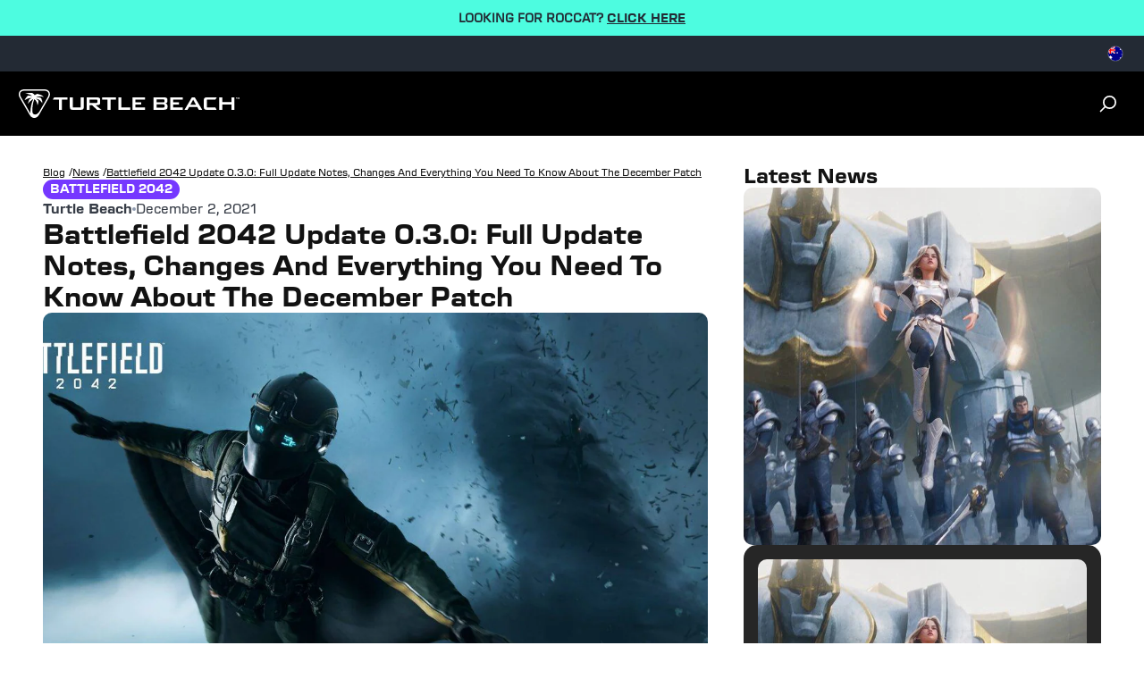

--- FILE ---
content_type: text/html
request_url: https://au.turtlebeach.com/blog/battlefield-2042-update-3-december-patch-full-update-notes-changes-ps4-xbox-one-series-x-pc-ps5-update-030
body_size: 44760
content:
<!DOCTYPE html><html lang="EN"><head><meta charSet="utf-8"/><meta name="viewport" content="width=device-width, initial-scale=1, maximum-scale=1"/><script type="application/ld+json">{"@context":"https://schema.org","@type":"Article","alternativeHeadline":"Battlefield 2042 Update 0.3.0: Full Update Notes, Changes And Everything You Need To Know About The December Patch","articleBody":"<div class=\"shogun-root\" data-shogun-id=\"619e1b7b39558c00e7bb1fdd\" data-shogun-site-id=\"99a7a5cc-701f-4a5c-9659-dd2a80d3167a\" data-shogun-page-id=\"619e1b7b39558c00e7bb1fdd\" data-shogun-page-version-id=\"61a8aa6d155c2601078c9492\" data-shogun-platform-type=\"shopify\" data-shogun-variant-id=\"61a8aa6d155c2601078c9550\" data-region=\"main\">\n  <link rel=\"stylesheet\" type=\"text/css\" href=\"https://fonts.googleapis.com/css?family=Work+Sans:%7CWork+Sans:400\">\n\n<link rel=\"stylesheet\" type=\"text/css\" href=\"https://cdn.getshogun.com/css-4/61a8aa6d155c2601078c9550.css\">\n\n\n\n<div class=\"shg-box-vertical-align-wrapper\">\n    <div class=\"shg-box shg-c    \" id=\"s-a6794277-9286-47d5-87f8-59c2d81af13b\">\n      <div class=\"shg-box-overlay\"></div>\n<div class=\"shg-box-content\">\n        <div id=\"s-f63b6683-46cc-4c7c-964c-a31ccbee720f\" class=\"shg-c  \">\n  <div class=\"shg-rich-text shg-theme-text-content\"><p style=\"text-align: center;\"><span style=\"background-color: #f9f9f9; --darkreader-inline-bgcolor: #1b1e1f;\" data-darkreader-inline-bgcolor=\"\"><span style=\"font-family: Work Sans;\"><strong>Major changes are coming</strong></span></span></p></div>\n\n</div>\n\n      </div>\n    </div>\n  </div>\n<div class=\"shg-box-vertical-align-wrapper\">\n    <div class=\"shg-box shg-c    \" id=\"s-f0585317-4f58-4846-b08f-ad2da3fd55a9\">\n      <div class=\"shg-box-overlay\"></div>\n<div class=\"shg-box-content\">\n        <div id=\"s-89f9474f-c6ca-4023-aea5-c74acd7176e9\" class=\"shg-c  \">\n  <div class=\"shg-rich-text shg-default-text-content\">\n<p class=\"p1\" style=\"line-height: 30px;\"><span style=\"--darkreader-inline-color: #e8e6e3; font-family: 'Work Sans'; color: #000000;\" data-darkreader-inline-color=\"\"><span style=\"font-size: 24px; letter-spacing: normal;\"><span style=\"--darkreader-inline-color: #e8e6e3; color: #000000; font-family: Work Sans;\" data-darkreader-inline-color=\"\"><span style=\"font-size: 24px; letter-spacing: normal;\"><strong>Battlefield 2042</strong> has finally hit players game libaries all around the world, and since it's been the first Battlefield to release in over three year's, players expectations were high. </span></span></span></span></p>\n<p class=\"p1\" style=\"line-height: 30px;\"><span style=\"--darkreader-inline-color: #e8e6e3; font-family: 'Work Sans'; color: #000000;\" data-darkreader-inline-color=\"\"><span style=\"font-size: 24px; letter-spacing: normal;\"><span style=\"--darkreader-inline-color: #e8e6e3; color: #000000; font-family: Work Sans;\" data-darkreader-inline-color=\"\"><span style=\"font-size: 24px; letter-spacing: normal;\">With some glitchy bugs and other notable issues that players have had with the game since it was released, EA have noted that they're going to be commited to providing updates to the game. </span></span></span></span></p>\n<p class=\"p1\" style=\"line-height: 30px;\"><span style=\"--darkreader-inline-color: #e8e6e3; font-family: 'Work Sans'; color: #000000;\" data-darkreader-inline-color=\"\"><span style=\"font-size: 24px; letter-spacing: normal;\"><span style=\"--darkreader-inline-color: #e8e6e3; color: #000000; font-family: Work Sans;\" data-darkreader-inline-color=\"\"><span style=\"font-size: 24px; letter-spacing: normal;\">Here's all the notes for the December patch or update 0.3.0 for Battlefield 2042. </span></span></span></span></p>\n</div>\n\n</div>\n<div class=\"shg-box-vertical-align-wrapper\">\n    <div class=\"shg-box shg-c    \" id=\"s-be9f0132-1965-4f43-a4bc-ba409bbadafa\">\n      <div class=\"shg-box-overlay\"></div>\n<div class=\"shg-box-content\">\n        <div id=\"s-bd4949f5-a924-4e90-834c-9e4939ff2d1f\" class=\"shg-c  shg-align-center\">\n  <div class=\"shogun-heading-component\">\n  <h5>\n    \n       Battlefield 2042 December Update Patch Notes<br>\n    \n  </h5>\n</div>\n</div>\n\n      </div>\n    </div>\n  </div>\n<div id=\"s-86e541ed-33ff-4d65-8d4a-3c37264e6f0a\" class=\"shg-c  \">\n  <div class=\"shg-rich-text shg-default-text-content\"><div id=\"s-621c6afa-6806-4afb-9899-62266b9bfc16\" class=\"shg-c  shg-align-left\">\n<div class=\"shogun-heading-component\">\n<h1><span style=\"background-color: transparent; font-family: 'Work Sans'; font-size: 18px; letter-spacing: -0.005em; color: #000000;\" data-darkreader-inline-bgcolor=\"\" data-darkreader-inline-color=\"\">EA has already released two patches for Battlefield 2042, one arriving on the day the game released worldwide after early access.</span></h1>\n<p><span style=\"background-color: transparent; font-family: 'Work Sans'; font-size: 18px; letter-spacing: -0.005em; color: #000000;\" data-darkreader-inline-bgcolor=\"\" data-darkreader-inline-color=\"\">As well as another patch just a week later on November 25, that addressed some issues within the game, but this new patch that has released on December 2, is perhaps the biggest we've seen yet.</span></p>\n<p><span style=\"background-color: transparent; font-family: 'Work Sans'; font-size: 18px; letter-spacing: -0.005em; color: #000000;\" data-darkreader-inline-bgcolor=\"\" data-darkreader-inline-color=\"\">The update essentially fixes the entire game, with notes on bug fixes that've plaqued the game since it was released among other fixes. </span></p>\n</div>\n</div></div>\n\n</div>\n\n\n<div class=\"shg-c shogun-image-container  shogun-image-linked  shg-align-center\" style=\"opacity: 1;\" id=\"s-ee1fa9a5-ac4d-4102-903d-f66ea84410e4\">\n  \n    <a class=\"shogun-image-link\" href=\"https://roc.gg/ROCCATKeyboardsAD\">\n  \n    \n      <img data-src=\"https://i.shgcdn.com/ac952397-1cb1-44e9-b78a-b9c0355961cd/-/format/auto/-/preview/3000x3000/-/quality/lighter/\" width=\"\" height=\"\" style=\"\" alt=\"\" class=\"shogun-image  shogun-lazyload\">\n    \n  \n    </a>\n  \n  \n  \n  \n</div>\n\n\n<div id=\"s-90b747cc-5d87-4290-b275-5b87a09e4f7f\" class=\"shg-c  \">\n  <div class=\"shg-rich-text shg-default-text-content\">\n<p><span style=\"--darkreader-inline-color: #d8d4cf; color: #000000; font-family: 'Work Sans';\" data-darkreader-inline-color=\"\"><span style=\"font-size: 18px;\">Below is an overview all the changes EA Dice have made to Battlefield 2042, and these can be further read at their blog post which can be found <a href=\"https://www.ea.com/games/battlefield/battlefield-2042/news/battlefield-2042-update-notes-3\">here.</a> </span></span></p>\n<p><strong>General</strong></p>\n<ul>\n<li>The Recent Players screen now include everyone from previous matches to allow for easier user reporting</li>\n<li>Made improvements to the “Interaction” system by switching the default \"INTERACT\" text on multiple interactions to reflect the action you are about to do, i.e. \"OPEN CONTAINER\", \"CALL ELEVATOR\"</li>\n<li>Resolved Kaleidoscope server room lighting issue</li>\n<li>Resolved an issue related to the velocity / trajectory while spawning in jets</li>\n<li>Improved helicopter animation in level fly-bys during insertion</li>\n<li>Improvements to address an issue where players killed in vehicles would fall beneath level geometry</li>\n<li>Improvements to streaming assets in deploy screen presentation</li>\n<li>Player no longer gets stuck in a zipline/rope after exiting a vehicle after entering it too close to a zipline or rope</li>\n<li>Exiting an open seat early in the enter animation no longer causes your aim pitch to lock up</li>\n<li>Correct field of view is applied immediately following insertion sequences<strong> </strong>\n</li>\n</ul>\n<p><strong>User Interface</strong></p>\n<ul>\n<li>Improved the Collection screens, making them easier to use and clear as to what you’re interacting with </li>\n<li>Improved the ways in which you’re able to manage your attachments via the Collection screen to reduce the number of interactions you need to have when building your loadouts</li>\n<li>Enhancements to our Player Card screen and End of Round (EOR) to provide additional polish</li>\n<li>Added new markers to make your newly unlocked items easier to find</li>\n<li>Improved screen transitions when entering and returning to the Main Menu</li>\n<li>Improved Report a Player flows, specifically around toxicity and cheating reports</li>\n<li>The in-game scoreboard now properly scales to match screen safe-zone settings</li>\n<li>Fixed instances where the scroll function didn’t work in the Options screens</li>\n<li>Implemented Focus restoration for screens so the focused button is remembered when re-entering a screen</li>\n<li>Fixed visual effects remain on screen during End of Round</li>\n<li>CommoRose\n<ul>\n<li>Improved responsiveness of CommoRose opening</li>\n<li>Fixed inactive objectives showing in the CommoRose for defenders in Rush &amp; Breakthrough</li>\n<li>Fixed objectives not showing in the CommoRose for attackers in Rush</li>\n</ul>\n</li>\n</ul>\n<p><strong>Matchmaking &amp; Friends</strong></p>\n<ul>\n<li>Improved the experience between EOR and the Main Menu</li>\n<li>Improved Matchmaking reliability and reduced instances of Matchmaking failed</li>\n<li>Improved Crossplay invite flows</li>\n<li>Fixed Rich presence update issues, ensuring that your friends are better able to track where you are in Game</li>\n<li>Addressed servers getting stuck in unresponsive game states, where rounds fail to properly start</li>\n<li>Fixes to Friend Invitations for players on PC</li>\n<li>Fixed an issue where the friends list was sometimes not fully up to date</li>\n</ul>\n<p><strong>Progression and Unlocks</strong></p>\n<ul>\n<li>Introduction of weekly missions, providing set challenges that reward cosmetic unlocks</li>\n<li>Added 1st match bonus of 1000 Dark Market Credits for Hazard Zone</li>\n<li>Improved overall XP/Rank tracking and reliability</li>\n<li>Improved Mastery rank tracking</li>\n<li>Improved reliability of Player card tracking</li>\n<li>The required level to unlock an item is no longer visible once the item is unlocked</li>\n<li>Fixed a bug where Mastery Badges weren’t displaying within the Portal Collection menu</li>\n<li>Fixed an issue that was not properly awarding XP for Angel resupplies</li>\n<li>3D preview of vehicles now displays the correct customizations in the Collection menu</li>\n<li>Added a notification when reaching a new Player Card Badge tier</li>\n<li>Added a notification when reaching a new Mastery tier</li>\n</ul>\n<p><strong>Rendering</strong></p>\n<ul>\n<li>Addressed a variety of visual flickering and stuttering issues</li>\n<li>Improvements to water rendering when Aiming Down Sight (ADS)</li>\n<li>Added sight definition for iron sights to allow correct ADS for the VCAR</li>\n<li>Leaving ADS  is now smoother than before on Xbox One and PlayStation 4 consoles </li>\n<li>Addressed multiple graphical issues affecting water reflections</li>\n<li>Addressed an issue with character rendering for players joining a match in progress</li>\n<li>Made improvements to artifacts affecting DLSS implementation</li>\n<li>Fixed flickering in the oasis water in El Alamein on deploy</li>\n<li>Fixed animations sometimes glitching when picking up a weapon from the ground</li>\n<li>Fixed Aircrafts sometimes showing up with wrong landing gear visuals</li>\n<li>Fixed issue that would cause incorrect bullet impact effects when shooting near water</li>\n<li>Fixed Ju-87 Stuka Gunner Seat firing visual effects not aligning properly with the airplane </li>\n<li>Shifted PSO-1 Scope forward on AN94 to prevent clipping into screen while idle</li>\n<li>Fixed skinning issues for several PP-29 Weapon Skins</li>\n</ul>\n<p><strong>Maps</strong></p>\n<ul>\n<li>Over 150 individual fixes, small changes, and improvements across all of our Maps</li>\n<li>Improved level geometry issues across all levels addressing issues such players getting snagged or trapped</li>\n<li>Resolved multiple spawning issues</li>\n<li>Resolved visual glitches such as lens flare, visible seams in skydome</li>\n<li>Resolved a large number of collision and placement issues</li>\n<li>Addressed issues affecting local audio placement in multiple Maps</li>\n</ul>\n<p><strong>Battlefield Hazard Zone</strong></p>\n<ul>\n<li>Made improvements to visual presentation of Dark Market Credits</li>\n<li>Modified the Squad and Player Screen to remove enemy squad names</li>\n<li>Modified the Scoreboard to no longer show connected enemy players</li>\n<li>Added additional flares to Extraction Zone, offering players better visibility of extraction area, as well as providing additional cover </li>\n<li>Added new spawn locations for initial Data Capsules</li>\n<li>Increased the amount of Data Drives initial Data Capsules can contain</li>\n<li>Made improvements to the Data Drive Scanner’s accuracy and enemy identification</li>\n<li>Resolved an issue where two teams could extract simultaneously</li>\n<li>Resolved warnings to alert players they’re being scanned sometimes not appearing</li>\n<li>Made it easier to interact with Data Drive pick-ups</li>\n<li>Added a distance read-out for the next available Extraction Point</li>\n<li>Improved the end-of-round camera placement </li>\n<li>The \"Modify\" button in the lobby now takes you back to the Perk tab</li>\n<li>Initial Data Capsules now only spawn a maximum of 4-6 Opposing Forces</li>\n<li>Drones inside the extraction Condor will now be destroyed upon leaving</li>\n<li>Added XP for completely eliminating an enemy squad</li>\n<li>The Redeploy icon is now part of the soldier and vehicle world icon</li>\n<li>Fixed players sometimes being able to pick up more than their max capacity of Data Drives </li>\n<li>Fixed instances where the Round Bonus XP was inaccurate and the End of Round was not triggering correctly</li>\n<li>Fixed an issue where the countdown in the lobby would not start if the player was tabbed out</li>\n<li>Reduced width of lobby summary information</li>\n<li>Added an animation and audio cue when the player's Remaining Balance changes in the lobby</li>\n<li>Combined Tactical Items tab into a single tab in the lobby</li>\n<li>Made lock icon visuals more clear while in the lobby</li>\n<li>Added an option to Quit from the waiting for players to join and pre-round lobby menu</li>\n<li>Fixed an issue in the lobby that made it difficult to understand what Tactical Items are being selected </li>\n<li>Fixed an issue where voice over would get cut off too early at the end of round</li>\n<li>Fixed issues with voice over heard by extracting players</li>\n<li>Fixed issues with random audio triggers for the Data Drive Scanner</li>\n<li>Fixed missing music when squad gets eliminated</li>\n</ul>\n<p><strong>Battlefield Portal</strong></p>\n<ul>\n<li>Added Server Info for the Pause Menu</li>\n<li>Added support for reporting a server from the Pause Menu</li>\n<li>Added support for server admins to write periodic server messages</li>\n<li>Simplified the Server Settings screen design</li>\n<li>Fixed an issue where bullet spread would be too high when trying to fire while zoomed right after sprinting for some Portal weapons</li>\n<li>Fixed maximum human players displaying incorrectly in the Modifiers Tab for FFA game modes</li>\n<li>Added different loading music based on which Portal map is loading </li>\n<li>Setting a low Max Health multiplier for vehicles will no longer cause them to spawn in on fire</li>\n<li>Aircraft within Portal now display their equipped missiles and bombs correctly</li>\n<li>Added a UI indicator for Rush to show when the next sector will start</li>\n<li>Fixed a visual issue while reloading several Launchers (RPG-7, SMAW, Bazooka, Panzerschreck)</li>\n</ul>\n<p><em>Builder additions</em></p>\n<ul>\n<li>Rush game mode layouts for all 2042 All-Out Warfare maps (through Portal)</li>\n<li>New official Vehicle Team Deathmatch game mode</li>\n<li>New official Team &amp; FFA Gun Master templates</li>\n<li>New official Infection template</li>\n</ul>\n<p><em>Rules Editor</em></p>\n<ul>\n<li>Added the ability to detect what players were killed with in order to apply additional Logic</li>\n<li>Enable the portal SetTeamId block to be usable with AI</li>\n</ul>\n<p><em>Battlefield 1942</em></p>\n<ul>\n<li>Fixed spotting issues for the Binoculars</li>\n<li>Fixed an issue that caused the M3 Halftrack and Sd. Kfz 251 Halftrack to sometimes dip into the terrain</li>\n<li>Fixed an issue that caused the 9K22 Tunguska-M to take too much damage from some vehicle MG’s</li>\n</ul>\n<p><em>Battlefield: Bad Company 2</em></p>\n<ul>\n<li>Improved the M416 reload animation </li>\n<li>The Tracer Dart now locks successfully on tagged vehicle</li>\n<li>Mortar Strike can no longer be fired while not zoomed</li>\n<li>Additional tuning to the UAV-1</li>\n</ul>\n<p><em>Battlefield 3</em></p>\n<ul>\n<li>Fixed a bug that could cause the M3A3 Bradley primary and APFSDS-T Shells to continue firing uninterrupted</li>\n<li>Fixed a bug that prevented the SOFLAM and MAV gadgets maintaining their previous aim direction when a player re-entered them</li>\n<li>Fixed a bug that caused the MAV, EOD Bot and SOFLAM gadgets to show a preview model after it had already been placed</li>\n<li>Added new and classic voice over lines for damaging/killing an enemy with a Defibrillator using BF3 Assault characters</li>\n<li>The Mi-28 Havoc and AH-64 Apache Rocket Pods now have the same reload time</li>\n<li>EOD Bot now has a Vehicle Status Icon to assist with driver orientation</li>\n<li>Rebalanced the Su-35BM Flanker-E to match the health of other jets</li>\n<li>The FGM-148 Javelin now has two distinct firing types</li>\n<li>Balancing pass on C-RAM and Pantsir stationary</li>\n<li>Increased the reload time for Guided Rocket</li>\n<li>Fixed passive spotting issues for the MAV</li>\n</ul>\n<p><strong>UX Improvements</strong></p>\n<ul>\n<li>Made a series of visual, audio, and gameplay improvements to weapons, vehicles, and gadgets</li>\n<li>Improved the Plus Menu customization experience</li>\n<li>Fixed navigational issues on the Player Card Collection screen</li>\n<li>Added a new Options to select damage the indicator color for soldiers and vehicles</li>\n<li>Added a new crosshair option to change damage indicator shape thickness between: Thin - Medium - Thick'</li>\n<li>Replaced the \"Accessibility\" button in the Experience Selection with \"Accessibility &amp; Options\"</li>\n<li>Fixed the color picker preview in Options menu often showing black, instead of the actual color</li>\n<li>Pinged objects now remain visible when occluded</li>\n</ul>\n<p><strong>Conquest</strong></p>\n<ul>\n<li>Tuned information spamming in Conquest, reducing the amount of messages that appear in the world log. In particular we reduced messages about flag state changes so that they’re not as distracting</li>\n</ul>\n<p><strong>Breakthrough</strong></p>\n<ul>\n<li>Tuned capture times for Breakthrough</li>\n<li>Improved out of bounds defender spawning in Breakthrough to ensure easier safe spawning</li>\n<li>Made improvements to the Breakthrough UI to enable you to better track round progress in the form of a Game Mode Widget</li>\n<li>The Game Mode Widget inside the Scoreboard has been updated to put emphasis on sectors and attackers reinforcements. Note that it only displays while playing Breakthrough and Rush</li>\n<li>Elapsed time is now added and trackable in both the Scoreboard &amp; Deploy Screen.</li>\n<li>Added a pulsating effect on the Team 1 (attacker) score and progress bar when their tickets are =&lt; 25% of their initial tickets. This is also present in the GMW in the HUD, Scoreboard and Deploy Screen for both Rush and Breakthrough</li>\n<li>Made UI improvements to indicate when the attacking team has reached the last sector</li>\n<li>Made UI improvements to indicate when the defending team loses a sector</li>\n<li>Fixed an issue that could cause the End of Round screen to display inaccurate scores for the attacking team</li>\n</ul>\n<p><strong>Dynamic World Improvements</strong></p>\n<ul>\n<li>Addressed issues for VFX affecting late-joiners</li>\n<li>Made improvements to correctly align the bridge behavior on Kaleidoscope for late joiners to the match</li>\n<li>Made improvements to correctly align the destructive silos state for late joiners in Renewal and Orbital</li>\n<li>Improved interaction of SG-36 Sentry Gun and elevators</li>\n<li>Quality of Life fixes and improvements to interact prompts</li>\n<li>Tornado and smoke visual effect improvements</li>\n<li>Resolved a large number of collision issues with large scale animation events</li>\n<li>Improved location-based sandstorm audio experience</li>\n<li>Improvements to destruction audio</li>\n<li>Adjusted the timing for automatic doors</li>\n</ul>\n<p><strong>HUD</strong></p>\n<ul>\n<li>Added a UI element that shows nearby players that can revive you within 50m when downed</li>\n<li>Added a UI element that shows incoming revivers when downed and pinged by a player that intends to revive you</li>\n<li>When low on ammo or health, nearby friendly players within 50m will now show a resource icon above their head indicating that they can provide you with health or ammo</li>\n<li>Increased Big Map Resolution for improved navigation</li>\n<li>Added health bars on enemy vehicles (up to 200m) and enemy soldiers when looked at (up to 50m)</li>\n<li>All player world icons now scale over distance, making them smaller when far away in an effort to reduce icons cluttering the screen</li>\n<li>Time before revive completion is now visible for the downed player when being revived</li>\n<li>Fixed an issue where friendly player icons would sometimes not be hidden behind walls, which caused screen clutter</li>\n<li>Fixed an issue where friendly soldiers are missing their blue UI icons when a player is in a downed state</li>\n<li>Fixed an issue where some player names don't show when looking at multiple soldiers or vehicles next to each other</li>\n<li>Changed the visibility behavior of the fire mode icon in the HUD. By default, the fire mode icon is now visible if it is currently possible to change fire-mode. The behavior can be changed to allow the fire mode icon to always be visible (even if it’s not possible to change fire mode) or turned off. The option is called “Fire Mode Indicator” under “HUD” Options</li>\n<li>Added an option that allows for the disabling of the button prompts visible in the HUD</li>\n<li>Added message about which player healed you when getting healed by other players</li>\n<li>Added message about which player shared ammo when getting ammo from other players</li>\n<li>Fixed an issue where IFF markers on squad members do not change with colorblind option</li>\n<li>Improved visibility of IFF marks over distances</li>\n<li>Fixed an issue where IFF markers would not be visible when using low video settings</li>\n<li>Fixed an issue where the HUD/UI sometimes wasn’t visible when joining a Portal game after quitting the previous Portal match</li>\n<li>Reload UI hints now stop pulsating after 4 seconds</li>\n<li>Added an option to show or hide button prompts in the HUD</li>\n<li>Added an option to show or hide the Reactive hints in the HUD (reload, low on ammo etc...)</li>\n<li>Added an option to customize the visibility of the fire mode indicator's prompt and icon in the HUD (When available, Always ON, ADS Only)</li>\n</ul>\n<p><strong>Bots</strong></p>\n<ul>\n<li>Fixed issue where Bots sometimes didn’t revive players</li>\n<li>Improved Bots helicopter handling</li>\n<li>Improved Bots combat behaviors</li>\n<li>Improved Bots gamemode behaviors</li>\n</ul>\n<p><strong>Audio</strong></p>\n<ul>\n<li>Improved reliability of various ability sounds when offscreen, such as reviving, SOB-8 Ballistic Shield, flares, wingsuit, parachute, vehicle smoke discharges and system repairs</li>\n<li>Improved weapon audio for enemies firing at the player, including at a distance</li>\n<li>Switched lock-on warning sound with incoming missile warning sound</li>\n<li>Tweaked audio during End of Round</li>\n<li>Added a ping sound for \"Request Revive\" to help mark your location</li>\n<li>Tweaked the sound when pinging a downed friendly player</li>\n<li>Made improvements to ground vehicle gear shifts and suspension sounds</li>\n<li>Warning and Transmission sounds will no longer repeat on vehicle low health</li>\n<li>Switched locked on warning sound with incoming missile warning sound</li>\n<li>Added audio for damaged engine fires on vehicles</li>\n<li>It’s now easier to hear the LCAA Hovercraft when it’s behind players</li>\n</ul>\n<p><strong>Specialists</strong></p>\n<p>Angel</p>\n<ul>\n<li>Loadout Crate\n<ul>\n<li>Players that require armor and can receive it now have a white outline around them to indicate that the magnetism will throw the armor to the outlined player. </li>\n<li>When using the Loadout Crate, players can now scroll if more than 4 loadouts are available</li>\n<li>Visual effects and polish on destruction and despawning of Loadout Crate</li>\n<li>The cooldown for the resupply action on the Loadout Crate is now shared between Loadout Crates </li>\n<li>Added a unique sound when picking up armor</li>\n<li>Added the ability to self-apply armor with Angel's Supply Bag</li>\n<li>Loadout Crate can now no longer be called-in when underneath tall buildings</li>\n<li>Added a hand gesture animation when placing the Loadout Crate</li>\n<li>Angels armor and ammo supply pouch now auto targets towards friendlies with low ammo and not only low armor</li>\n</ul>\n</li>\n</ul>\n<p>Irish</p>\n<ul>\n<li>Fixed an issue where switching to Irish via Portals SetPlayersSoldier command would cause the Deployable Cover ability to not play any animations</li>\n<li>Updated Irish's gadget preview video found on the \"More Info\" screen</li>\n</ul>\n<ul>\n<li>DCS Deployable Cover\n<ul>\n<li>Fixed an issue where the DCS Deployable Cover Minimap Icon was not displayed correctly</li>\n<li>Improved reliability of the DCS Deployable Cover’s deployable placement allowing placement on more angled surfaces</li>\n</ul>\n</li>\n</ul>\n<p>Dozer</p>\n<ul>\n<li>SOB-8 Ballistic Shield\n<ul>\n<li>Fixed an issue where the SOB-8 Ballistic Shield didn’t block bullets when inside an elevator.</li>\n<li>Fixed an issue where Dozer would not be targeted by Boris's SG-36 Sentry Gun and AI ignoring the user while having a SOB-8 Ballistic Shield equipped.</li>\n<li>Fixed an issue where players couldn’t enter vehicles while the SOB-8 Ballistic Shield was equipped</li>\n<li>Fixed an issue where reviving is hard to perform while having the SOB-8 Ballistic Shield equipped</li>\n<li>Fixed an issue where killing a player with the SOB-8 Ballistic Shield would also take the victim’s dogtag.</li>\n<li>Fixed an issue where players were flung up in the air after being melee’d by Dozers with his shield equipped</li>\n<li>Fixed a bug where Dozer could steal a takedown kill from friendlies using shield bash</li>\n<li>Reduced Dozer's deflection damage from his shield</li>\n<li>Removed the headshot multiplier from Dozer's deflection damage</li>\n</ul>\n</li>\n</ul>\n<p> Rao </p>\n<ul>\n<li>Cyber Warfare Suite\n<ul>\n<li>Added a short grace period for Rao's Cyber Warfare Suite when something occludes the target being hacked. This will help most frequently when trying to hack vehicles that may be driving in front of trees</li>\n<li>Fixed issue where the Cyber Warfare Suite would trigger \"Enemy Hacked\" voice over without eligible enemies being present</li>\n</ul>\n</li>\n</ul>\n<p><em>Paik</em></p>\n<ul>\n<li>EMG-X Scanner\n<ul>\n<li>Added a sound effect for the victims being scanned by the EMG-X Scanner</li>\n<li>Fixed missing sound for AR-Scanner when owner of ability is out of view</li>\n<li>The EMG-X Scanner should now be able to spot targets above or below Paik.</li>\n<li>Disabled the usage of EMG-X Scanner while inside vehicles</li>\n<li>Fixed the EMG-X Scanner’s “target found” audio effect not working for targets beyond 20m</li>\n</ul>\n</li>\n</ul>\n<p><em>Casper</em></p>\n<ul>\n<li>OV-P Recon Drone\n<ul>\n<li>Fixed an issue where user is unable to deploy the OV-P Recon Drone while in a prone position</li>\n<li>Improved the visibility of Enemy Recon Drones; they now have lights making them easier to see</li>\n<li>Players now switch back to their previous weapon after exiting the OV-P Recon Drone</li>\n<li>Updated OV-P Recon Drone EMP hint message to clarify that firing requires a lock on</li>\n<li>Increased the range of the EMP on the OV-P Recon Drone</li>\n<li>Fixed an issue where Casper’s OV-P Recon Drone is sometimes unable to lock onto enemy targets </li>\n<li>Increased the OV-P Recon Drone’s movement speed</li>\n<li>Increased the OV-P Recon Drone’s hitbox size to make it easier to hit.</li>\n<li>Adjusted the “near drone” spotting distance</li>\n<li>Adjusted the size of the spotting area when controlling the drone’s camera view.</li>\n</ul>\n</li>\n</ul>\n<p><em>Boris</em></p>\n<ul>\n<li>SG-36 Sentry Gun\n<ul>\n<li>The SG-36 Sentry Gun will now be destroyed when the owner dies instead of when the owner is downed</li>\n<li>Fixed an issue where Boris’ SG-36 Sentry Gun would not be able to acquire targets that are near a vehicle</li>\n</ul>\n</li>\n</ul>\n<p><em>Sundance</em></p>\n<ul>\n<li>Moved Sundance's scatter grenade to detonate after first bounce to allow victims the chance to move away if they are thrown at low altitude</li>\n</ul>\n<ul>\n<li>Wingsuit\n<ul>\n<li>Fixed an issue where the repair tool crosshair was visible in the wingsuit when you entered the wingsuit whilst having the repair tool equipped</li>\n<li>Fixed an issue when undeploying and then deploying the Wingsuit can cause 1p view while flying</li>\n</ul>\n</li>\n</ul>\n<ul>\n<li>Grenade Belt\n<ul>\n<li>Fixed an issue where the Sundance’s Anti-Armor grenade could get stuck circling in air after the targeted vehicle deploys counter-measures or attempt to target another vehicle instead</li>\n<li>Adjusted the behavior of Sundance’s splitter fragment grenades to bounce once before detonating</li>\n</ul>\n</li>\n</ul>\n<p><em>Falck</em></p>\n<ul>\n<li>S21 Syrette Pistol\n<ul>\n<li>Added Lock On and Lock Off sounds for S21 Syrette Pistol for when a target is designated by the magnetism of the S21 Syrette Pistol</li>\n<li>Players that require health and can receive it now have a white outline around them to indicate that the magnetism will fire at the outlined target.</li>\n<li>Added healing VFX for when you’re being healed by the S21 Syrette Pistol</li>\n<li>Added sound feedback for when being healed by the S21 Syrette Pistol </li>\n</ul>\n</li>\n</ul>\n<p><em>Mackay</em></p>\n<ul>\n<li>Grappling Hook\n<ul>\n<li>Fixed an issue where the Grappling Hook rope got misaligned in front of the gadget after changing FOV settings</li>\n<li>Fixed the vault after the Grappling Hook animation where it could cause camera jerks or provide no animation at all</li>\n<li>Reduced damage of the Grapple Gun</li>\n</ul>\n</li>\n</ul>\n<p><strong>Vehicles</strong></p>\n<ul>\n<li>Fixed issue where missile countermeasures sometimes didn’t work, causing missiles to not blow up and instead reacquire the same target</li>\n<li>Made exit position from vehicles more consistent </li>\n<li>Made improvements to controller vibration for vehicles </li>\n<li>Fixed an issue where the MD540 Nightbird Mounted 20mm Cannons hitting the ground can appear frozen</li>\n<li>Balanced MD540 Nightbird Mounted Miniguns spread buildup and convergence</li>\n<li>AH-64GX Apache Warchief &amp; KA-520 Super Hokum 127mm Anti-Vehicle Rocket Packs will no longer have blast impulse upon firing</li>\n<li>Fixed an issue where a player driving the LCAA Hovercraft can not be shot through the front window </li>\n<li>Fixed the F-35E Panther repair system ability missing from customisation </li>\n<li>Added an option to have vehicle boost as toggle or hold</li>\n<li>Fixed an issue where vehicles took double damage when getting hit through glass</li>\n<li>Improved TOW Missile Projectiles flying behavior </li>\n<li>Removed blast impulse on Attack Helicopters Anti Vehicle Rocket which caused nudging of vehicles on hit</li>\n<li>Fixed instances where vehicles sometimes would become stuck on world geometry</li>\n<li>Fixed an issue which prevented the Ranger from turning into a ragdoll when destroyed. Destroying the Ranger will look a lot more natural now.</li>\n<li>Fixed a bug where Ranger would lose connection to player who called them in after being downed</li>\n<li>Fixed some wheeled vehicles continuing to roll backwards when reverse is released</li>\n<li>Adjusted FOV sense of speed effect on vehicles</li>\n<li>Land vehicles could sometimes get \"stuck\" when driving on top of something that makes all or most of the wheels lose contact with the ground. It should now be easier to become unstuck from these situations by giving normal throttle and steering input</li>\n<li>Fixed kill camera going under ground when killed in a vehicle</li>\n</ul>\n<p><strong>Weapons</strong></p>\n<ul>\n<li>Fixed some issues that prevented visual hits from registering when firing on an enemy target.<em> Note: further improvements are still being investigated</em>\n</li>\n<li>Fixed the 8X Scope having a faster ADS time than the others</li>\n<li>Fixed M44 revolver chambering an extra bullet; it will now correctly reload 5 bullets instead of 6.</li>\n<li>Fixed an issue where a soldier is unable to shoot after getting hacked while in a vehicle</li>\n<li>Reduced switch back to weapon delay after throwing grenade</li>\n<li>Fixed an exploit that allowed to have unlimited ammo and rapid-fire grenades from the 40mm Underbarrel Attachments </li>\n<li>The 40mm AP projectile no longer incorrectly shows a proximity indicator</li>\n<li>Ammunition can now be supplied to 40mm Underbarrel Attachments and their different ammunition types</li>\n<li>Adjusted reticle position and brightness on PK-A and Kobra, making these optics easier to use </li>\n</ul>\n<p><em>NTW-50</em></p>\n<ul>\n<li>Reduced effectiveness of the NTW-50 against vehicles</li>\n<li>Anti Materiel Rounds magazine size increased to 5</li>\n<li>Lowered Anti Materiel Rounds damage multiplier against heavy vehicles</li>\n<li>Lowered Anti Materiel Heavy Rounds damage multiplier against all vehicles</li>\n</ul>\n<p><strong>Gadgets</strong></p>\n<ul>\n<li>Gadgets no longer pause their cooldown when the player enters a vehicle</li>\n<li>Gadgets will move with elevators rather than getting destroyed</li>\n<li>Carl Gustaf, RPG, Wildcat AA missiles, Bolte missile barrage will not re-lock onto vehicles if they have been flared</li>\n<li>Adjusted glass on Orbital to allow grenades to pass through windows instead of bouncing back at players</li>\n</ul>\n<p><em>CG Recoilless M5</em></p>\n<ul>\n<li>Fixed a bug where the CG Recoilless M5 would not lose its lock on to enemy air vehicles when locked on via SOFLAM Designator and the target deployed countermeasures</li>\n<li>Adjusted range finder and time of flight information on the Recoilless M5 to better mirror its proper gameplay capabilities / timings</li>\n</ul>\n<p><em>C5 Explosive</em></p>\n<ul>\n<li>Fixed a bug where the C5 Explosive blast damage was sometimes inconsistent when trying to detonate the C5 Explosive on a moving vehicle</li>\n<li>Fixed an issue where the C5 Explosive server and client positions were not correctly synced</li>\n<li>Adjusted the deploy time of the C5 Explosive and reduced the delay before allowing it to be detonated to improve responsiveness.</li>\n</ul>\n<p><em>SOFLAM Designator</em></p>\n<ul>\n<li>Fixed an issue where the visual SOFLAM Designator UI elements are still present on the screen when switching to other gadgets while zoomed</li>\n<li>Fixed the SOFLAM Designator’s tooltip text being misaligned</li>\n</ul>\n<p>Anti-Tank Mine</p>\n<ul>\n<li>Fixed an issue that caused Mines and other deployables to not trigger sound effects when deployed from inside a vehicle</li>\n</ul>\n<p><em>Medical Crate and Ammo Crate</em></p>\n<ul>\n<li>Fixed issue where the Medical Crate healing cooldown was triggered when at Full HP.</li>\n<li>Adjusted Medical and Ammo crates' trajectory to align with the animation of the throw and address jitter</li>\n<li>Improved responsiveness of Medical and Ammo crates deployment. It is now possible to throw them a lot quicker after selecting them </li>\n<li>Fixed an issue where the resupply animation would not play when resupplying gadgets from the Ammo Crate</li>\n</ul>\n<p><em>Smoke Grenade</em></p>\n<ul>\n<li>Changed the detonation behavior of the Smoke Grenade; it will now bounce once before detonating</li>\n<li>Fixed an issue where Smoke Grenades could be destroyed by bullets or explosions</li>\n<li>Fixed an issue where the VO was not triggering when an enemy Specialists’ Smoke Grenade has been thrown</li>\n</ul>\n<p><em>Frag Grenade</em></p>\n<ul>\n<li>Ensured that the grenade warning icon does not draw under certain elements of the HUD like the minimap </li>\n</ul>\n<p><em>Repair Tool</em></p>\n<ul>\n<li>Fixed an issue where the Repair Tool can repair vehicles while not facing the vehicle.</li>\n<li>Improved the Repair Tool so that it is quicker to equip and put away</li>\n</ul>\n<p><em>Insertion Beacon</em></p>\n<ul>\n<li>Fixed an issue where picking up an Insertion Beacon would not make any sounds.</li>\n<li>EMP now blocks spawning on Insertion Beacons</li>\n<li>Reduced the delay before the Insertion Beacon is placed after throwing it</li>\n</ul>\n<p><em>FXM-33 AA Missile</em></p>\n<ul>\n<li>The FXM-33 AA Missile reload sound effect will now appropriately fit the animation of reloading</li>\n<li>Extended the animation of the FXM-33 AA Missile reload</li>\n</ul>\n<p><strong>Soldier</strong></p>\n<ul>\n<li>Added turn in place animations for one-handed and two-handed gadgets</li>\n<li>Proning with your legs dangling in the air will push you off that object, however allowing for time to correct yourself </li>\n<li>Reduced occurrences where Specialists can be seen with low quality animations in the distance</li>\n<li>Adjusted the pose of the legs when falling to avoid legs blocking the view</li>\n<li>Adjusted soldier animations when swimming.</li>\n<li>Various visual adjustments and fixes for Specialists</li>\n<li>Addressed issues where players prone on thin surfaces could be seen floating in the air. They will now tend to fall if the surface is not large enough.</li>\n<li>Fixed a bug where players could get stuck in swimming state on ground</li>\n<li>Fixed missing weapon deploy animation when transitioning from water to land.</li>\n<li>Fixed issues where the soldier would sometimes not properly follow the ground when sliding</li>\n<li>Fixed an issue where jumping would be buffered if holding jump when trying to stand up from crouch or prone pose</li>\n<li>Fixed an issue where it is not possible to look up and down enough while prone on a slope</li>\n<li>Fixed an issue where character hands were not in contact with ladders when FOV was higher than default</li>\n<li>Fixed an issue where you could turn and see your own headless first person body while on ladders</li>\n<li>Fixed an issue where setting the “Always Traversal Sprint” Option would sometimes not allow the player to traversal sprint with the intended speed</li>\n<li>Fixed an issue where attempting to traversal sprint while swimming resulted in an incorrect swimming animation.</li>\n<li>Fixed an issue where your first person soldier would sometimes not play the correct sprint animation</li>\n<li>Fixed an issue where certain vehicle weapons could deal damage to soldiers by damaging the parachute.</li>\n<li>Fixed an issue where your third person animation could get stuck in a prone turn in place loop even though you had stopped turning</li>\n</ul>\n<p><strong>Melee</strong></p>\n<ul>\n<li>Adjusted the timing of sound of takedowns on enemies being prone</li>\n<li>Improved the speed in which the weapon switches when watching another player melee attack</li>\n<li>Decreased the range in which you can melee a player</li>\n<li>You can no longer perform a takedown on a soldier climbing a ladder</li>\n<li>Meleeing unoccupied light vehicles now allows you to slightly push the vehicle which can help when vehicles get stuck.</li>\n<li>Fixed an issue where players sometimes got thrown up in the air while using melee</li>\n<li>Fixed takedowns on enemies lying prone not working from all angles</li>\n<li>Fixed an animation issue while taking down an enemy that is prone on stairs</li>\n<li>Fixed a camera bug for meleeing players while standing on a moving platform</li>\n<li>Fixed a bug where melee attacks in water could put the player in a broken state</li>\n<li>Fixed an issue where players were able to gain velocity by hopping on and off a ladder and hit melee</li>\n</ul>\n</div>\n\n</div>\n\n  <div class=\"shg-c  \" id=\"s-ed37da8e-1aa0-4051-9efd-b49bed5cc2c8\">\n    <div class=\"shg-row\" data-col-grid-mode-on=\"\">\n      <div class=\"shg-c-lg-6 shg-c-md-6 shg-c-sm-6 shg-c-xs-12\">\n  <div class=\"shg-c  \" id=\"s-0d724606-41c0-42f5-b5be-7c4d066d8b97\">\n    <div class=\"shg-row\" data-col-grid-mode-on=\"\">\n      <div class=\"shg-c-lg-2 shg-c-md-2 shg-c-sm-2 shg-c-xs-2\">\n\n<div class=\"shg-c shogun-image-container  shogun-image-linked  shg-align-center\" style=\"opacity: 1;\" id=\"s-32874be6-0700-4aea-9678-846ec23e2d77\">\n  \n    <a class=\"shogun-image-link\" href=\"http://www.facebook.com/roccat\">\n  \n    \n      <img data-src=\"https://i.shgcdn.com/f6ea9e20-6be0-4b2c-9c36-a76513064f1a/\" width=\"\" height=\"\" style=\"\" alt=\"\" class=\"shogun-image  shogun-lazyload\">\n    \n  \n    </a>\n  \n  \n  \n  \n</div>\n\n\n</div>\n      <div class=\"shg-c-lg-2 shg-c-md-2 shg-c-sm-2 shg-c-xs-2\">\n\n<div class=\"shg-c shogun-image-container  shogun-image-linked  shg-align-center\" style=\"opacity: 1;\" id=\"s-472f2f18-8109-43e9-adaf-237a0252d892\">\n  \n    <a class=\"shogun-image-link\" href=\"http://www.twitter.com/roccat\">\n  \n    \n      <img data-src=\"https://i.shgcdn.com/131b7c2e-29f1-4678-a074-abaa8263d8da/\" width=\"\" height=\"\" style=\"\" alt=\"\" class=\"shogun-image  shogun-lazyload\">\n    \n  \n    </a>\n  \n  \n  \n  \n</div>\n\n\n</div>\n      \n        <div class=\"shg-c-lg-2 shg-c-md-2 shg-c-sm-2 shg-c-xs-2\">\n\n<div class=\"shg-c shogun-image-container  shogun-image-linked  shg-align-center\" style=\"opacity: 1;\" id=\"s-75ea2d3b-03ab-4d54-88b1-45b6abadfc47\">\n  \n    <a class=\"shogun-image-link\" href=\"http://www.instagram.com/roccat\">\n  \n    \n      <img data-src=\"https://i.shgcdn.com/733bd5a0-052a-45bc-b701-13ed73f5b26e/\" width=\"\" height=\"\" style=\"\" alt=\"\" class=\"shogun-image  shogun-lazyload\">\n    \n  \n    </a>\n  \n  \n  \n  \n</div>\n\n\n</div>\n      \n      \n        <div class=\"shg-c-lg-2 shg-c-md-2 shg-c-sm-2 shg-c-xs-2\"></div>\n      \n      \n        <div class=\"shg-c-lg-2 shg-c-md-2 shg-c-sm-2 shg-c-xs-2\"></div>\n      \n      \n        <div class=\"shg-c-lg-2 shg-c-md-2 shg-c-sm-2 shg-c-xs-2\"></div>\n      \n    </div>\n  </div>\n\n</div>\n      <div class=\"shg-c-lg-6 shg-c-md-6 shg-c-sm-6 shg-c-xs-12\"></div>\n      \n      \n      \n      \n    </div>\n  </div>\n\n\n      </div>\n    </div>\n  </div>\n\n\n</div>","datePublished":"2021-12-02T11:16:24Z","description":"The biggest patch EA has released is now live in Battlefield 2042. and we've got all the notes here for you!","headline":"Battlefield 2042 Update 0.3.0: Full Update Notes, Changes And Everything You Need To Know About The December Patch","image":"https://cdn.shopify.com/s/files/1/0556/5795/5430/articles/unnamed_4f949f2e-e4d1-4e38-bb93-d13b4af3a280.jpg?v=1706890939","url":"https://au.turtlebeach.com/blog/battlefield-2042-update-3-december-patch-full-update-notes-changes-ps4-xbox-one-series-x-pc-ps5-update-030"}</script><link rel="alternate" hrefLang="x-default" href="https://www.turtlebeach.com/blog/battlefield-2042-update-3-december-patch-full-update-notes-changes-ps4-xbox-one-series-x-pc-ps5-update-030"/><link rel="stylesheet" href="https://cdn.shopify.com/oxygen-v2/23023/12901/26575/2882370/build/css-bundle-HK3IRUWH.css"/><link rel="stylesheet" href="https://cdn.shopify.com/oxygen-v2/23023/12901/26575/2882370/build/_assets/main-KSBDTG4M.css"/><link rel="icon" type="image/png" href="https://cdn.shopify.com/oxygen-v2/23023/12901/26575/2882370/build/_assets/tb-favicon-PU2VPCOM.png"/><link rel="preconnect" href="https://cdn.shopify.com"/><link rel="preconnect" href="https://cdn.builder.io"/><link rel="preconnect" href="https://fonts.googleapis.com"/><link rel="preload" href="/fonts/default.css" as="style"/><link rel="stylesheet" href="/fonts/default.css"/><link rel="preload" href="https://fonts.googleapis.com/css2?family=Noto+Sans:wght@400;700&amp;display=swap" as="style"/><link rel="stylesheet" href="https://fonts.googleapis.com/css2?family=Noto+Sans:wght@400;700&amp;display=swap"/></head><body style="--cookie-pro-footer-display:initial;--text-format:normal"><div class="topbar"><div class="Ru7Rf" style="--bg-color:#4dfce0;--text-color:#232a34;--text-link-color:#232a34"><div class="OBnxB _1LrgN"><div class="_4McAx"><div class="LMJ22 xuEZT"><p><span>LOOKING FOR ROCCAT? </span><a href="/collections/outlet"><span style="font-weight:bold">CLICK HERE</span></a><span></span></p></div></div></div></div><div class="ZseGY"><div class="_9nIle"></div><ul class="woOu4"><div><button class="M-X7Q" aria-label="Select country" aria-expanded="false"><div class="EJHvL"><div><img class="wCXvN" src="https://cdn.jsdelivr.net/gh/lipis/flag-icons/flags/4x3/au.svg" style="display:inline-block;width:1em;height:1em;vertical-align:middle"/></div></div></button></div></ul></div></div><div class="sUhxH header"><header class="ESAyv zlGww"><button class="nHC5N" type="submit" aria-label="Dropdown"><svg width="24" height="24" viewBox="0 0 24 24" fill="none" xmlns="http://www.w3.org/2000/svg" focusable="false" aria-hidden="true"><path d="M3 4H21V6H3V4ZM3 11H21V13H3V11ZM3 18H21V20H3V18Z" fill="white"></path></svg></button><a class="YF3Lr vwo-logo-selector" aria-label="Logo" href="/"><span class="YF3Lr"><svg xmlns="http://www.w3.org/2000/svg" width="187" height="24" viewBox="0 0 257.13 33.24" fill="none" aria-hidden="true" focusable="false"><g><g><path fill="white" d="m35.71,2.94c-.68-1.18-1.77-2.03-3.08-2.48-.65-.22-1.32-.34-2.01-.39-.75-.06-1.3-.04-2.02-.07H7.83c-.72.03-1.27,0-2.02.07-.69.05-1.36.17-2.01.39C2.49.91,1.41,1.76.72,2.94.04,4.13-.15,5.49.12,6.84c.13.68.37,1.31.66,1.94.32.68.61,1.15.95,1.79,3.46,6,6.93,12,10.39,17.99.39.61.64,1.09,1.07,1.72.39.57.83,1.09,1.35,1.54,1.04.91,2.32,1.42,3.68,1.42s2.64-.52,3.68-1.42c.52-.45.95-.97,1.35-1.54.43-.62.69-1.1,1.07-1.72,3.46-6,6.93-12,10.39-17.99.34-.64.63-1.11.95-1.79.3-.63.53-1.26.66-1.94.26-1.36.08-2.72-.61-3.9Zm-.92,3.61c-.21,1.09-.73,2.03-1.43,3.24-2.6,4.5-5.19,9-7.79,13.49-1.28,2.22-2.09,3.56-3.2,4.58-1.03.96-2.12,1.38-3.15,1.4-1.03.02-1.9-.37-2.45-1.04-.58-.7-.71-1.55-.77-2.54-.3-4.85.52-9.73,2.14-14.29,2.31,1.5,3.57,4.47,3.75,7.26.74-1.43,1.11-2.93,1.1-4.52,0-.35-.04-.65-.2-.99-.16-.34-.38-.57-.64-.8-.65-.59-1.38-1.09-2.17-1.5,3.55.61,4.77,1.52,7.6,5.4.03-1.96-.38-3.82-1.22-5.57-.1-.21-.21-.38-.44-.56-.2-.16-.44-.28-.6-.36-1.17-.54-2.83-.8-4.99-.79,2.15-1,5.13-1.04,8.93-.13-1.33-1.53-3.67-2.69-7-3.48-.18-.04-.35-.08-.53-.08-.19,0-.35.06-.5.12-1.01.41-1.85.87-2.51,1.37-.56-.81-1.32-1.54-2.28-2.18-.11-.08-.25-.16-.39-.21-.15-.05-.29-.07-.45-.09-2.57-.27-5.17-.11-7.81.48,4.25.68,6.8,1.75,7.63,3.21-1.21-.49-2.55-.72-4.03-.69-.19,0-.42.02-.66.13-.24.11-.39.26-.57.44-1.56,1.63-2.7,3.26-3.41,4.87,4.44-2.69,6.82-2.91,8.89-2.57-.72.22-1.48.37-2.1.75-.35.21-.68.43-.92.69-.26.28-.41.57-.59.97-.61,1.42-1.06,2.85-1.33,4.27,1.83-2.13,3.69-4.1,6.27-5.6-2.26,5.27-3.41,11.05-3.35,16.79h0c-.05-.08-.1-.17-.15-.25-3.46-6-6.93-12-10.39-17.99-.7-1.21-1.22-2.15-1.43-3.24-.2-1.04-.06-2.01.42-2.84.48-.83,1.25-1.44,2.25-1.78,1.05-.36,2.12-.38,3.52-.38h20.78c1.4,0,2.47.02,3.52.38,1,.34,1.77.95,2.25,1.78.48.83.62,1.8.42,2.84Z"></path><g id="TurtleBeach_Logo_Horiz_WHT" data-name="TurtleBeach Logo Horiz WHT"><g><path fill="white" d="m46.91,23.77v-11.8h-7.2l1.47-2.58h15.53v2.58h-6.29v11.8c-1.98,0-3.51,0-3.51,0Z"></path><path fill="white" d="m63.02,9.39v11.71h9.2v-11.71h3.56v11c0,1.32-.27,2.21-.8,2.68-.53.5-1.53.74-3.01.74h-8.71c-1.46,0-2.45-.24-2.97-.71-.52-.48-.77-1.38-.77-2.71v-11h3.49Z"></path><path fill="white" d="m79.17,23.81v-14.42h12.3c1.19,0,2.05.2,2.58.65.52.45.8,1.15.8,2.13v3.42c0,.98-.28,1.66-.8,2.1-.53.44-1.39.65-2.58.65h-1.99l6.87,5.47h-5.05l-6.03-5.47h-2.63v5.47h-3.47Zm10.8-11.94h-7.33v3.99h7.33c.61,0,1.03-.08,1.25-.26.23-.19.35-.49.35-.9v-1.67c0-.43-.12-.72-.35-.91-.22-.17-.64-.25-1.25-.25"></path><polygon fill="white" points="106.92 11.96 106.92 23.8 103.41 23.8 103.41 11.96 97.14 11.96 97.14 9.39 113.2 9.39 113.2 11.96 106.92 11.96"></polygon><polygon fill="white" points="115.99 23.8 115.99 9.39 119.52 9.39 119.52 21.1 129.87 21.1 129.87 23.8 115.99 23.8"></polygon><polygon fill="white" points="132.41 23.8 132.41 9.39 146.9 9.39 146.9 11.93 135.95 11.93 135.95 15.09 142.61 15.09 142.61 17.56 135.95 17.56 135.95 21.1 147.07 21.1 147.07 23.8 132.41 23.8"></polygon><path fill="white" d="m157,23.8v-14.42h12.68c1.21,0,2.08.2,2.62.65.53.46.8,1.15.8,2.14v1.75c0,.64-.2,1.19-.63,1.62-.44.42-1.04.7-1.84.84.8.13,1.44.44,1.89.92.44.5.68,1.1.68,1.84v1.85c0,.94-.37,1.65-1.12,2.12-.75.48-1.87.71-3.36.71h-11.73Zm11.07-12.07h-7.6v3.42h7.6c.62,0,1.03-.08,1.26-.24.22-.17.34-.43.34-.81v-1.37c0-.37-.12-.64-.34-.79-.21-.15-.63-.22-1.26-.22m0,5.8h-7.6v3.68h7.6c.67,0,1.12-.09,1.36-.28.24-.18.36-.54.36-1.01v-1.09c0-.49-.12-.83-.36-1.02-.24-.18-.69-.28-1.36-.28"></path><polygon fill="white" points="176.35 23.8 176.35 9.39 190.85 9.39 190.85 11.93 179.91 11.93 179.91 15.09 186.56 15.09 186.56 17.56 179.91 17.56 179.91 21.1 191.02 21.1 191.02 23.8 176.35 23.8"></polygon><path fill="white" d="m192.98,23.8l8.56-14.42h3.39l8.67,14.42h-3.94l-1.81-3.17h-9.55l-1.81,3.17h-3.52Zm6.82-5.8h6.62l-3.36-6.01-3.26,6.01Z"></path><path fill="white" d="m230.34,23.8h-11.13c-1.46,0-2.44-.23-2.96-.71-.53-.48-.8-1.38-.8-2.71v-7.61c0-1.31.26-2.21.79-2.69.51-.49,1.51-.71,2.97-.71h11.36l-1.7,2.65h-9.91v9h10l1.38,2.77Z"></path><polygon fill="white" points="247.65 23.81 247.65 17.73 236.95 17.73 236.95 23.81 233.39 23.81 233.39 9.39 236.95 9.39 236.95 14.87 247.65 14.87 247.65 9.39 251.16 9.39 251.16 23.81 247.65 23.81"></polygon></g></g></g><path fill="white" d="m254.22,9.75h-.53v1.61h-.38v-1.61h-.52v-.34h1.44v.34Zm.43-.34h.67l.56,1.57h.03l.55-1.57h.67v1.95h-.38v-1.59h-.02l-.58,1.59h-.52l-.57-1.59h-.03v1.59h-.38v-1.95Z"></path></g></svg></span></a><ul class="_7luFT"></ul><nav class="jXnWg" aria-label="Utility navigation"><button type="submit" class="L-i55" aria-label="Search"><span class="zecm1"><svg width="20" height="20" viewBox="0 0 20 20" fill="none" xmlns="http://www.w3.org/2000/svg" focusable="false" aria-hidden="true"><path d="M11.4997 15.1673C15.1816 15.1673 18.1663 12.1826 18.1663 8.50065C18.1663 4.81875 15.1816 1.83398 11.4997 1.83398C7.81778 1.83398 4.83301 4.81875 4.83301 8.50065C4.83301 12.1826 7.81778 15.1673 11.4997 15.1673Z" stroke="white" stroke-width="1.73913"></path><path d="M6.5 13.5L1.5 18.5008" stroke="white" stroke-width="1.73913" stroke-linecap="round"></path></svg></span></button></nav></header></div><div class="_8Gxg9"><div role="presentation" class="_4HzGo"><svg width="32" height="33" viewBox="0 0 32 33" fill="none" xmlns="http://www.w3.org/2000/svg" aria-hidden="true" focusable="false"><path d="M16.0009 14.6153L22.6005 8.01562L24.4861 9.90124L17.8865 16.5009L24.4861 23.1005L22.6005 24.9861L16.0009 18.3865L9.40124 24.9861L7.51562 23.1005L14.1153 16.5009L7.51562 9.90124L9.40124 8.01562L16.0009 14.6153Z" fill="#121212"></path></svg></div><svg xmlns="http://www.w3.org/2000/svg" id="Layer_2" data-name="Layer 2" viewBox="0 0 98.41 84.67" aria-hidden="true" focusable="false"><defs><style>.cls-1{fill:#121212;stroke-width:0}</style></defs><g id="Layer_1-2" data-name="Layer 1"><path d="M90.76 4.64h.77V1.43h1.06V.74h-2.88v.69h1.05v3.21zM97.06.74l-1.09 3.14h-.06L94.79.74h-1.34v3.9h.76V1.47h.05l1.14 3.17h1.05l1.15-3.17h.05v3.17h.76V.74h-1.35zM83.13 1.18c-1.66-.57-3.36-.86-5.12-1C76.1.03 74.7.07 72.86 0H19.94c-1.84.07-3.24.02-5.15.18-1.76.14-3.46.43-5.11 1-3.33 1.14-6.09 3.29-7.84 6.31S-.38 13.98.29 17.43c.34 1.72.93 3.34 1.69 4.93.82 1.73 1.56 2.92 2.42 4.55 8.82 15.28 17.64 30.55 26.46 45.83.98 1.56 1.64 2.79 2.73 4.37 1 1.45 2.1 2.78 3.43 3.93 2.65 2.31 5.9 3.63 9.38 3.63s6.73-1.32 9.38-3.63c1.32-1.15 2.42-2.48 3.43-3.93 1.09-1.58 1.75-2.81 2.73-4.37 8.82-15.28 17.64-30.55 26.46-45.83.86-1.63 1.6-2.82 2.42-4.55.76-1.6 1.35-3.21 1.69-4.93.67-3.45.19-6.92-1.55-9.94s-4.51-5.17-7.83-6.31Zm5.48 15.51c-.54 2.78-1.86 5.18-3.63 8.25-6.61 11.46-13.23 22.91-19.85 34.37-3.26 5.65-5.33 9.07-8.15 11.68-2.63 2.43-5.41 3.53-8.03 3.58-2.61.05-4.84-.95-6.24-2.64-1.48-1.79-1.81-3.94-1.96-6.47-.75-12.36 1.32-24.77 5.44-36.39 5.87 3.83 9.1 11.39 9.55 18.48 1.89-3.63 2.82-7.47 2.79-11.51 0-.89-.09-1.65-.51-2.52-.41-.86-.98-1.45-1.62-2.03a26.423 26.423 0 0 0-5.52-3.83c9.04 1.55 12.14 3.87 19.36 13.74.07-5-.97-9.73-3.11-14.18-.26-.55-.53-.96-1.11-1.43-.52-.42-1.12-.72-1.54-.91-2.97-1.38-7.21-2.04-12.72-2 5.49-2.54 13.06-2.65 22.73-.34-3.39-3.89-9.34-6.84-17.83-8.86-.45-.11-.89-.21-1.35-.19-.49.02-.88.16-1.27.32-2.57 1.04-4.7 2.21-6.4 3.49-1.42-2.07-3.36-3.93-5.8-5.57-.29-.19-.65-.41-1.01-.54-.38-.14-.73-.18-1.15-.23-6.54-.69-13.17-.28-19.89 1.23 10.83 1.73 17.31 4.46 19.44 8.16-3.09-1.25-6.51-1.84-10.25-1.76-.5.01-1.07.05-1.68.32-.61.27-1.01.66-1.44 1.11-3.98 4.16-6.88 8.3-8.68 12.41 11.31-6.84 17.36-7.41 22.64-6.55-1.82.55-3.76.94-5.35 1.9-.89.54-1.73 1.11-2.35 1.75-.67.71-1.05 1.45-1.49 2.48-1.56 3.63-2.69 7.25-3.4 10.88 4.67-5.42 9.39-10.44 15.97-14.26a106.43 106.43 0 0 0-8.54 42.76c-.12-.21-.25-.43-.37-.64C25.47 55.47 16.65 40.2 7.83 24.92c-1.77-3.07-3.1-5.48-3.64-8.25-.51-2.64-.15-5.12 1.06-7.22 1.22-2.11 3.19-3.66 5.73-4.53 2.67-.92 5.41-.98 8.96-.98h52.92c3.55 0 6.29.06 8.96.98 2.54.88 4.51 2.42 5.73 4.53 1.21 2.1 1.57 4.59 1.06 7.22Z" class="cls-1"></path></g></svg><h2 class="SNEgh">Login</h2><p class="xOXi1">Click the button to redirect to the login page and we&#x27;ll send you a login code, no password needed.</p><div class="_1-one"><button class="_91Lmg s92WH hfZSb">Login</button></div></div><main><div class="-nlMU"><div class="VumbU"><div class="jHagF"><a aria-label="Navigate to Blog" class="z4-A4" href="/blog"><span class="LMcKF zOKQF">Blog</span><span class="OBi5G">/</span></a><a aria-label="Navigate to news" class="z4-A4" href="/blog/category/news"><span class="LMcKF zOKQF">news</span><span class="OBi5G">/</span></a><a aria-label="Navigate to Battlefield 2042 Update 0.3.0: Full Update Notes, Changes And Everything You Need To Know About The December Patch" class="z4-A4" href="/blog/battlefield-2042-update-3-december-patch-full-update-notes-changes-ps4-xbox-one-series-x-pc-ps5-update-030"><span class="LMcKF zOKQF">Battlefield 2042 Update 0.3.0: Full Update Notes, Changes And Everything You Need To Know About The December Patch</span></a></div><div class="uZWLI"><div class="a97r9"><a href="/blog/category/news?tag=Battlefield 2042"><div class="kkV2b TrZVO B-Ebr TrZVO" style="--backgroundColor:#7538FF;--color:#FFF"><span>Battlefield 2042</span></div></a></div><div class="OSBeq"><div class="J0WN3"><span class="z58Df">Turtle Beach</span><svg xmlns="http://www.w3.org/2000/svg" width="4" height="4" viewBox="0 0 4 4" fill="none"><circle cx="2" cy="2" r="2" fill="#919DB1"></circle></svg><span class="porKv">December 2, 2021</span></div><h1 class="JX4BY">Battlefield 2042 Update 0.3.0: Full Update Notes, Changes And Everything You Need To Know About The December Patch</h1></div></div><div id="content-body"><div class="s-CLs"><img alt="" decoding="async" height="56.2585969738652" loading="lazy" src="https://cdn.shopify.com/s/files/1/0556/5795/5430/articles/unnamed_4f949f2e-e4d1-4e38-bb93-d13b4af3a280.jpg?v=1706890939&amp;width=100&amp;height=56&amp;crop=center" srcSet="https://cdn.shopify.com/s/files/1/0556/5795/5430/articles/unnamed_4f949f2e-e4d1-4e38-bb93-d13b4af3a280.jpg?v=1706890939&amp;width=200&amp;height=113&amp;crop=center 200w, https://cdn.shopify.com/s/files/1/0556/5795/5430/articles/unnamed_4f949f2e-e4d1-4e38-bb93-d13b4af3a280.jpg?v=1706890939&amp;width=400&amp;height=225&amp;crop=center 400w, https://cdn.shopify.com/s/files/1/0556/5795/5430/articles/unnamed_4f949f2e-e4d1-4e38-bb93-d13b4af3a280.jpg?v=1706890939&amp;width=600&amp;height=338&amp;crop=center 600w, https://cdn.shopify.com/s/files/1/0556/5795/5430/articles/unnamed_4f949f2e-e4d1-4e38-bb93-d13b4af3a280.jpg?v=1706890939&amp;width=800&amp;height=450&amp;crop=center 800w, https://cdn.shopify.com/s/files/1/0556/5795/5430/articles/unnamed_4f949f2e-e4d1-4e38-bb93-d13b4af3a280.jpg?v=1706890939&amp;width=1000&amp;height=563&amp;crop=center 1000w, https://cdn.shopify.com/s/files/1/0556/5795/5430/articles/unnamed_4f949f2e-e4d1-4e38-bb93-d13b4af3a280.jpg?v=1706890939&amp;width=1200&amp;height=675&amp;crop=center 1200w, https://cdn.shopify.com/s/files/1/0556/5795/5430/articles/unnamed_4f949f2e-e4d1-4e38-bb93-d13b4af3a280.jpg?v=1706890939&amp;width=1400&amp;height=788&amp;crop=center 1400w, https://cdn.shopify.com/s/files/1/0556/5795/5430/articles/unnamed_4f949f2e-e4d1-4e38-bb93-d13b4af3a280.jpg?v=1706890939&amp;width=1600&amp;height=900&amp;crop=center 1600w, https://cdn.shopify.com/s/files/1/0556/5795/5430/articles/unnamed_4f949f2e-e4d1-4e38-bb93-d13b4af3a280.jpg?v=1706890939&amp;width=1800&amp;height=1013&amp;crop=center 1800w, https://cdn.shopify.com/s/files/1/0556/5795/5430/articles/unnamed_4f949f2e-e4d1-4e38-bb93-d13b4af3a280.jpg?v=1706890939&amp;width=2000&amp;height=1125&amp;crop=center 2000w, https://cdn.shopify.com/s/files/1/0556/5795/5430/articles/unnamed_4f949f2e-e4d1-4e38-bb93-d13b4af3a280.jpg?v=1706890939&amp;width=2200&amp;height=1238&amp;crop=center 2200w, https://cdn.shopify.com/s/files/1/0556/5795/5430/articles/unnamed_4f949f2e-e4d1-4e38-bb93-d13b4af3a280.jpg?v=1706890939&amp;width=2400&amp;height=1350&amp;crop=center 2400w, https://cdn.shopify.com/s/files/1/0556/5795/5430/articles/unnamed_4f949f2e-e4d1-4e38-bb93-d13b4af3a280.jpg?v=1706890939&amp;width=2600&amp;height=1463&amp;crop=center 2600w, https://cdn.shopify.com/s/files/1/0556/5795/5430/articles/unnamed_4f949f2e-e4d1-4e38-bb93-d13b4af3a280.jpg?v=1706890939&amp;width=2800&amp;height=1575&amp;crop=center 2800w, https://cdn.shopify.com/s/files/1/0556/5795/5430/articles/unnamed_4f949f2e-e4d1-4e38-bb93-d13b4af3a280.jpg?v=1706890939&amp;width=3000&amp;height=1688&amp;crop=center 3000w" width="100" class="OzPNO" style="width:100%;aspect-ratio:1454/818"/></div><div class="geS4C"><div class="shogun-root" data-shogun-id="619e1b7b39558c00e7bb1fdd" data-shogun-site-id="99a7a5cc-701f-4a5c-9659-dd2a80d3167a" data-shogun-page-id="619e1b7b39558c00e7bb1fdd" data-shogun-page-version-id="61a8aa6d155c2601078c9492" data-shogun-platform-type="shopify" data-shogun-variant-id="61a8aa6d155c2601078c9550" data-region="main">
  <link rel="stylesheet" type="text/css" href="https://fonts.googleapis.com/css?family=Work+Sans:%7CWork+Sans:400">

<link rel="stylesheet" type="text/css" href="https://cdn.getshogun.com/css-4/61a8aa6d155c2601078c9550.css">

<script type="text/javascript" src="https://lib.getshogun.com/lazysizes/2.0.0/shogun-lazysizes.js" async></script>

<div class="shg-box-vertical-align-wrapper">
    <div class="shg-box shg-c    " id="s-a6794277-9286-47d5-87f8-59c2d81af13b">
      <div class="shg-box-overlay"></div>
<div class="shg-box-content">
        <div id="s-f63b6683-46cc-4c7c-964c-a31ccbee720f" class="shg-c  ">
  <div class="shg-rich-text shg-theme-text-content"><p style="text-align: center;"><span style="background-color: #f9f9f9; --darkreader-inline-bgcolor: #1b1e1f;" data-darkreader-inline-bgcolor=""><span style="font-family: Work Sans;"><strong>Major changes are coming</strong></span></span></p></div>

</div>

      </div>
    </div>
  </div>
<div class="shg-box-vertical-align-wrapper">
    <div class="shg-box shg-c    " id="s-f0585317-4f58-4846-b08f-ad2da3fd55a9">
      <div class="shg-box-overlay"></div>
<div class="shg-box-content">
        <div id="s-89f9474f-c6ca-4023-aea5-c74acd7176e9" class="shg-c  ">
  <div class="shg-rich-text shg-default-text-content">
<p class="p1" style="line-height: 30px;"><span style="--darkreader-inline-color: #e8e6e3; font-family: 'Work Sans'; color: #000000;" data-darkreader-inline-color=""><span style="font-size: 24px; letter-spacing: normal;"><span style="--darkreader-inline-color: #e8e6e3; color: #000000; font-family: Work Sans;" data-darkreader-inline-color=""><span style="font-size: 24px; letter-spacing: normal;"><strong>Battlefield 2042</strong> has finally hit players game libaries all around the world, and since it's been the first Battlefield to release in over three year's, players expectations were high. </span></span></span></span></p>
<p class="p1" style="line-height: 30px;"><span style="--darkreader-inline-color: #e8e6e3; font-family: 'Work Sans'; color: #000000;" data-darkreader-inline-color=""><span style="font-size: 24px; letter-spacing: normal;"><span style="--darkreader-inline-color: #e8e6e3; color: #000000; font-family: Work Sans;" data-darkreader-inline-color=""><span style="font-size: 24px; letter-spacing: normal;">With some glitchy bugs and other notable issues that players have had with the game since it was released, EA have noted that they're going to be commited to providing updates to the game. </span></span></span></span></p>
<p class="p1" style="line-height: 30px;"><span style="--darkreader-inline-color: #e8e6e3; font-family: 'Work Sans'; color: #000000;" data-darkreader-inline-color=""><span style="font-size: 24px; letter-spacing: normal;"><span style="--darkreader-inline-color: #e8e6e3; color: #000000; font-family: Work Sans;" data-darkreader-inline-color=""><span style="font-size: 24px; letter-spacing: normal;">Here's all the notes for the December patch or update 0.3.0 for Battlefield 2042. </span></span></span></span></p>
</div>

</div>
<div class="shg-box-vertical-align-wrapper">
    <div class="shg-box shg-c    " id="s-be9f0132-1965-4f43-a4bc-ba409bbadafa">
      <div class="shg-box-overlay"></div>
<div class="shg-box-content">
        <div id="s-bd4949f5-a924-4e90-834c-9e4939ff2d1f" class="shg-c  shg-align-center">
  <div class="shogun-heading-component">
  <h5>
    
       Battlefield 2042 December Update Patch Notes<br>
    
  </h5>
</div>
</div>

      </div>
    </div>
  </div>
<div id="s-86e541ed-33ff-4d65-8d4a-3c37264e6f0a" class="shg-c  ">
  <div class="shg-rich-text shg-default-text-content"><div id="s-621c6afa-6806-4afb-9899-62266b9bfc16" class="shg-c  shg-align-left">
<div class="shogun-heading-component">
<h1><span style="background-color: transparent; font-family: 'Work Sans'; font-size: 18px; letter-spacing: -0.005em; color: #000000;" data-darkreader-inline-bgcolor="" data-darkreader-inline-color="">EA has already released two patches for Battlefield 2042, one arriving on the day the game released worldwide after early access.</span></h1>
<p><span style="background-color: transparent; font-family: 'Work Sans'; font-size: 18px; letter-spacing: -0.005em; color: #000000;" data-darkreader-inline-bgcolor="" data-darkreader-inline-color="">As well as another patch just a week later on November 25, that addressed some issues within the game, but this new patch that has released on December 2, is perhaps the biggest we've seen yet.</span></p>
<p><span style="background-color: transparent; font-family: 'Work Sans'; font-size: 18px; letter-spacing: -0.005em; color: #000000;" data-darkreader-inline-bgcolor="" data-darkreader-inline-color="">The update essentially fixes the entire game, with notes on bug fixes that've plaqued the game since it was released among other fixes. </span></p>
</div>
</div></div>

</div>


<div class="shg-c shogun-image-container  shogun-image-linked  shg-align-center" style="opacity: 1;" id="s-ee1fa9a5-ac4d-4102-903d-f66ea84410e4">
  
    <a class="shogun-image-link" href="https://roc.gg/ROCCATKeyboardsAD">
  
    
      <img data-src="https://i.shgcdn.com/ac952397-1cb1-44e9-b78a-b9c0355961cd/-/format/auto/-/preview/3000x3000/-/quality/lighter/" width="" height="" style="" alt="" class="shogun-image  shogun-lazyload">
    
  
    </a>
  
  
  
  
</div>

<script type="text/javascript">
  window.SHOGUN_IMAGE_ELEMENTS = window.SHOGUN_IMAGE_ELEMENTS || new Array();
  window.SHOGUN_IMAGE_ELEMENTS.push({ hoverImage: '', uuid: 's-ee1fa9a5-ac4d-4102-903d-f66ea84410e4' })
</script>
<div id="s-90b747cc-5d87-4290-b275-5b87a09e4f7f" class="shg-c  ">
  <div class="shg-rich-text shg-default-text-content">
<p><span style="--darkreader-inline-color: #d8d4cf; color: #000000; font-family: 'Work Sans';" data-darkreader-inline-color=""><span style="font-size: 18px;">Below is an overview all the changes EA Dice have made to Battlefield 2042, and these can be further read at their blog post which can be found <a href="https://www.ea.com/games/battlefield/battlefield-2042/news/battlefield-2042-update-notes-3">here.</a> </span></span></p>
<p><strong>General</strong></p>
<ul>
<li>The Recent Players screen now include everyone from previous matches to allow for easier user reporting</li>
<li>Made improvements to the “Interaction” system by switching the default "INTERACT" text on multiple interactions to reflect the action you are about to do, i.e. "OPEN CONTAINER", "CALL ELEVATOR"</li>
<li>Resolved Kaleidoscope server room lighting issue</li>
<li>Resolved an issue related to the velocity / trajectory while spawning in jets</li>
<li>Improved helicopter animation in level fly-bys during insertion</li>
<li>Improvements to address an issue where players killed in vehicles would fall beneath level geometry</li>
<li>Improvements to streaming assets in deploy screen presentation</li>
<li>Player no longer gets stuck in a zipline/rope after exiting a vehicle after entering it too close to a zipline or rope</li>
<li>Exiting an open seat early in the enter animation no longer causes your aim pitch to lock up</li>
<li>Correct field of view is applied immediately following insertion sequences<strong> </strong>
</li>
</ul>
<p><strong>User Interface</strong></p>
<ul>
<li>Improved the Collection screens, making them easier to use and clear as to what you’re interacting with </li>
<li>Improved the ways in which you’re able to manage your attachments via the Collection screen to reduce the number of interactions you need to have when building your loadouts</li>
<li>Enhancements to our Player Card screen and End of Round (EOR) to provide additional polish</li>
<li>Added new markers to make your newly unlocked items easier to find</li>
<li>Improved screen transitions when entering and returning to the Main Menu</li>
<li>Improved Report a Player flows, specifically around toxicity and cheating reports</li>
<li>The in-game scoreboard now properly scales to match screen safe-zone settings</li>
<li>Fixed instances where the scroll function didn’t work in the Options screens</li>
<li>Implemented Focus restoration for screens so the focused button is remembered when re-entering a screen</li>
<li>Fixed visual effects remain on screen during End of Round</li>
<li>CommoRose
<ul>
<li>Improved responsiveness of CommoRose opening</li>
<li>Fixed inactive objectives showing in the CommoRose for defenders in Rush &amp; Breakthrough</li>
<li>Fixed objectives not showing in the CommoRose for attackers in Rush</li>
</ul>
</li>
</ul>
<p><strong>Matchmaking &amp; Friends</strong></p>
<ul>
<li>Improved the experience between EOR and the Main Menu</li>
<li>Improved Matchmaking reliability and reduced instances of Matchmaking failed</li>
<li>Improved Crossplay invite flows</li>
<li>Fixed Rich presence update issues, ensuring that your friends are better able to track where you are in Game</li>
<li>Addressed servers getting stuck in unresponsive game states, where rounds fail to properly start</li>
<li>Fixes to Friend Invitations for players on PC</li>
<li>Fixed an issue where the friends list was sometimes not fully up to date</li>
</ul>
<p><strong>Progression and Unlocks</strong></p>
<ul>
<li>Introduction of weekly missions, providing set challenges that reward cosmetic unlocks</li>
<li>Added 1st match bonus of 1000 Dark Market Credits for Hazard Zone</li>
<li>Improved overall XP/Rank tracking and reliability</li>
<li>Improved Mastery rank tracking</li>
<li>Improved reliability of Player card tracking</li>
<li>The required level to unlock an item is no longer visible once the item is unlocked</li>
<li>Fixed a bug where Mastery Badges weren’t displaying within the Portal Collection menu</li>
<li>Fixed an issue that was not properly awarding XP for Angel resupplies</li>
<li>3D preview of vehicles now displays the correct customizations in the Collection menu</li>
<li>Added a notification when reaching a new Player Card Badge tier</li>
<li>Added a notification when reaching a new Mastery tier</li>
</ul>
<p><strong>Rendering</strong></p>
<ul>
<li>Addressed a variety of visual flickering and stuttering issues</li>
<li>Improvements to water rendering when Aiming Down Sight (ADS)</li>
<li>Added sight definition for iron sights to allow correct ADS for the VCAR</li>
<li>Leaving ADS  is now smoother than before on Xbox One and PlayStation 4 consoles </li>
<li>Addressed multiple graphical issues affecting water reflections</li>
<li>Addressed an issue with character rendering for players joining a match in progress</li>
<li>Made improvements to artifacts affecting DLSS implementation</li>
<li>Fixed flickering in the oasis water in El Alamein on deploy</li>
<li>Fixed animations sometimes glitching when picking up a weapon from the ground</li>
<li>Fixed Aircrafts sometimes showing up with wrong landing gear visuals</li>
<li>Fixed issue that would cause incorrect bullet impact effects when shooting near water</li>
<li>Fixed Ju-87 Stuka Gunner Seat firing visual effects not aligning properly with the airplane </li>
<li>Shifted PSO-1 Scope forward on AN94 to prevent clipping into screen while idle</li>
<li>Fixed skinning issues for several PP-29 Weapon Skins</li>
</ul>
<p><strong>Maps</strong></p>
<ul>
<li>Over 150 individual fixes, small changes, and improvements across all of our Maps</li>
<li>Improved level geometry issues across all levels addressing issues such players getting snagged or trapped</li>
<li>Resolved multiple spawning issues</li>
<li>Resolved visual glitches such as lens flare, visible seams in skydome</li>
<li>Resolved a large number of collision and placement issues</li>
<li>Addressed issues affecting local audio placement in multiple Maps</li>
</ul>
<p><strong>Battlefield Hazard Zone</strong></p>
<ul>
<li>Made improvements to visual presentation of Dark Market Credits</li>
<li>Modified the Squad and Player Screen to remove enemy squad names</li>
<li>Modified the Scoreboard to no longer show connected enemy players</li>
<li>Added additional flares to Extraction Zone, offering players better visibility of extraction area, as well as providing additional cover </li>
<li>Added new spawn locations for initial Data Capsules</li>
<li>Increased the amount of Data Drives initial Data Capsules can contain</li>
<li>Made improvements to the Data Drive Scanner’s accuracy and enemy identification</li>
<li>Resolved an issue where two teams could extract simultaneously</li>
<li>Resolved warnings to alert players they’re being scanned sometimes not appearing</li>
<li>Made it easier to interact with Data Drive pick-ups</li>
<li>Added a distance read-out for the next available Extraction Point</li>
<li>Improved the end-of-round camera placement </li>
<li>The "Modify" button in the lobby now takes you back to the Perk tab</li>
<li>Initial Data Capsules now only spawn a maximum of 4-6 Opposing Forces</li>
<li>Drones inside the extraction Condor will now be destroyed upon leaving</li>
<li>Added XP for completely eliminating an enemy squad</li>
<li>The Redeploy icon is now part of the soldier and vehicle world icon</li>
<li>Fixed players sometimes being able to pick up more than their max capacity of Data Drives </li>
<li>Fixed instances where the Round Bonus XP was inaccurate and the End of Round was not triggering correctly</li>
<li>Fixed an issue where the countdown in the lobby would not start if the player was tabbed out</li>
<li>Reduced width of lobby summary information</li>
<li>Added an animation and audio cue when the player's Remaining Balance changes in the lobby</li>
<li>Combined Tactical Items tab into a single tab in the lobby</li>
<li>Made lock icon visuals more clear while in the lobby</li>
<li>Added an option to Quit from the waiting for players to join and pre-round lobby menu</li>
<li>Fixed an issue in the lobby that made it difficult to understand what Tactical Items are being selected </li>
<li>Fixed an issue where voice over would get cut off too early at the end of round</li>
<li>Fixed issues with voice over heard by extracting players</li>
<li>Fixed issues with random audio triggers for the Data Drive Scanner</li>
<li>Fixed missing music when squad gets eliminated</li>
</ul>
<p><strong>Battlefield Portal</strong></p>
<ul>
<li>Added Server Info for the Pause Menu</li>
<li>Added support for reporting a server from the Pause Menu</li>
<li>Added support for server admins to write periodic server messages</li>
<li>Simplified the Server Settings screen design</li>
<li>Fixed an issue where bullet spread would be too high when trying to fire while zoomed right after sprinting for some Portal weapons</li>
<li>Fixed maximum human players displaying incorrectly in the Modifiers Tab for FFA game modes</li>
<li>Added different loading music based on which Portal map is loading </li>
<li>Setting a low Max Health multiplier for vehicles will no longer cause them to spawn in on fire</li>
<li>Aircraft within Portal now display their equipped missiles and bombs correctly</li>
<li>Added a UI indicator for Rush to show when the next sector will start</li>
<li>Fixed a visual issue while reloading several Launchers (RPG-7, SMAW, Bazooka, Panzerschreck)</li>
</ul>
<p><em>Builder additions</em></p>
<ul>
<li>Rush game mode layouts for all 2042 All-Out Warfare maps (through Portal)</li>
<li>New official Vehicle Team Deathmatch game mode</li>
<li>New official Team &amp; FFA Gun Master templates</li>
<li>New official Infection template</li>
</ul>
<p><em>Rules Editor</em></p>
<ul>
<li>Added the ability to detect what players were killed with in order to apply additional Logic</li>
<li>Enable the portal SetTeamId block to be usable with AI</li>
</ul>
<p><em>Battlefield 1942</em></p>
<ul>
<li>Fixed spotting issues for the Binoculars</li>
<li>Fixed an issue that caused the M3 Halftrack and Sd. Kfz 251 Halftrack to sometimes dip into the terrain</li>
<li>Fixed an issue that caused the 9K22 Tunguska-M to take too much damage from some vehicle MG’s</li>
</ul>
<p><em>Battlefield: Bad Company 2</em></p>
<ul>
<li>Improved the M416 reload animation </li>
<li>The Tracer Dart now locks successfully on tagged vehicle</li>
<li>Mortar Strike can no longer be fired while not zoomed</li>
<li>Additional tuning to the UAV-1</li>
</ul>
<p><em>Battlefield 3</em></p>
<ul>
<li>Fixed a bug that could cause the M3A3 Bradley primary and APFSDS-T Shells to continue firing uninterrupted</li>
<li>Fixed a bug that prevented the SOFLAM and MAV gadgets maintaining their previous aim direction when a player re-entered them</li>
<li>Fixed a bug that caused the MAV, EOD Bot and SOFLAM gadgets to show a preview model after it had already been placed</li>
<li>Added new and classic voice over lines for damaging/killing an enemy with a Defibrillator using BF3 Assault characters</li>
<li>The Mi-28 Havoc and AH-64 Apache Rocket Pods now have the same reload time</li>
<li>EOD Bot now has a Vehicle Status Icon to assist with driver orientation</li>
<li>Rebalanced the Su-35BM Flanker-E to match the health of other jets</li>
<li>The FGM-148 Javelin now has two distinct firing types</li>
<li>Balancing pass on C-RAM and Pantsir stationary</li>
<li>Increased the reload time for Guided Rocket</li>
<li>Fixed passive spotting issues for the MAV</li>
</ul>
<p><strong>UX Improvements</strong></p>
<ul>
<li>Made a series of visual, audio, and gameplay improvements to weapons, vehicles, and gadgets</li>
<li>Improved the Plus Menu customization experience</li>
<li>Fixed navigational issues on the Player Card Collection screen</li>
<li>Added a new Options to select damage the indicator color for soldiers and vehicles</li>
<li>Added a new crosshair option to change damage indicator shape thickness between: Thin - Medium - Thick'</li>
<li>Replaced the "Accessibility" button in the Experience Selection with "Accessibility &amp; Options"</li>
<li>Fixed the color picker preview in Options menu often showing black, instead of the actual color</li>
<li>Pinged objects now remain visible when occluded</li>
</ul>
<p><strong>Conquest</strong></p>
<ul>
<li>Tuned information spamming in Conquest, reducing the amount of messages that appear in the world log. In particular we reduced messages about flag state changes so that they’re not as distracting</li>
</ul>
<p><strong>Breakthrough</strong></p>
<ul>
<li>Tuned capture times for Breakthrough</li>
<li>Improved out of bounds defender spawning in Breakthrough to ensure easier safe spawning</li>
<li>Made improvements to the Breakthrough UI to enable you to better track round progress in the form of a Game Mode Widget</li>
<li>The Game Mode Widget inside the Scoreboard has been updated to put emphasis on sectors and attackers reinforcements. Note that it only displays while playing Breakthrough and Rush</li>
<li>Elapsed time is now added and trackable in both the Scoreboard &amp; Deploy Screen.</li>
<li>Added a pulsating effect on the Team 1 (attacker) score and progress bar when their tickets are =&lt; 25% of their initial tickets. This is also present in the GMW in the HUD, Scoreboard and Deploy Screen for both Rush and Breakthrough</li>
<li>Made UI improvements to indicate when the attacking team has reached the last sector</li>
<li>Made UI improvements to indicate when the defending team loses a sector</li>
<li>Fixed an issue that could cause the End of Round screen to display inaccurate scores for the attacking team</li>
</ul>
<p><strong>Dynamic World Improvements</strong></p>
<ul>
<li>Addressed issues for VFX affecting late-joiners</li>
<li>Made improvements to correctly align the bridge behavior on Kaleidoscope for late joiners to the match</li>
<li>Made improvements to correctly align the destructive silos state for late joiners in Renewal and Orbital</li>
<li>Improved interaction of SG-36 Sentry Gun and elevators</li>
<li>Quality of Life fixes and improvements to interact prompts</li>
<li>Tornado and smoke visual effect improvements</li>
<li>Resolved a large number of collision issues with large scale animation events</li>
<li>Improved location-based sandstorm audio experience</li>
<li>Improvements to destruction audio</li>
<li>Adjusted the timing for automatic doors</li>
</ul>
<p><strong>HUD</strong></p>
<ul>
<li>Added a UI element that shows nearby players that can revive you within 50m when downed</li>
<li>Added a UI element that shows incoming revivers when downed and pinged by a player that intends to revive you</li>
<li>When low on ammo or health, nearby friendly players within 50m will now show a resource icon above their head indicating that they can provide you with health or ammo</li>
<li>Increased Big Map Resolution for improved navigation</li>
<li>Added health bars on enemy vehicles (up to 200m) and enemy soldiers when looked at (up to 50m)</li>
<li>All player world icons now scale over distance, making them smaller when far away in an effort to reduce icons cluttering the screen</li>
<li>Time before revive completion is now visible for the downed player when being revived</li>
<li>Fixed an issue where friendly player icons would sometimes not be hidden behind walls, which caused screen clutter</li>
<li>Fixed an issue where friendly soldiers are missing their blue UI icons when a player is in a downed state</li>
<li>Fixed an issue where some player names don't show when looking at multiple soldiers or vehicles next to each other</li>
<li>Changed the visibility behavior of the fire mode icon in the HUD. By default, the fire mode icon is now visible if it is currently possible to change fire-mode. The behavior can be changed to allow the fire mode icon to always be visible (even if it’s not possible to change fire mode) or turned off. The option is called “Fire Mode Indicator” under “HUD” Options</li>
<li>Added an option that allows for the disabling of the button prompts visible in the HUD</li>
<li>Added message about which player healed you when getting healed by other players</li>
<li>Added message about which player shared ammo when getting ammo from other players</li>
<li>Fixed an issue where IFF markers on squad members do not change with colorblind option</li>
<li>Improved visibility of IFF marks over distances</li>
<li>Fixed an issue where IFF markers would not be visible when using low video settings</li>
<li>Fixed an issue where the HUD/UI sometimes wasn’t visible when joining a Portal game after quitting the previous Portal match</li>
<li>Reload UI hints now stop pulsating after 4 seconds</li>
<li>Added an option to show or hide button prompts in the HUD</li>
<li>Added an option to show or hide the Reactive hints in the HUD (reload, low on ammo etc...)</li>
<li>Added an option to customize the visibility of the fire mode indicator's prompt and icon in the HUD (When available, Always ON, ADS Only)</li>
</ul>
<p><strong>Bots</strong></p>
<ul>
<li>Fixed issue where Bots sometimes didn’t revive players</li>
<li>Improved Bots helicopter handling</li>
<li>Improved Bots combat behaviors</li>
<li>Improved Bots gamemode behaviors</li>
</ul>
<p><strong>Audio</strong></p>
<ul>
<li>Improved reliability of various ability sounds when offscreen, such as reviving, SOB-8 Ballistic Shield, flares, wingsuit, parachute, vehicle smoke discharges and system repairs</li>
<li>Improved weapon audio for enemies firing at the player, including at a distance</li>
<li>Switched lock-on warning sound with incoming missile warning sound</li>
<li>Tweaked audio during End of Round</li>
<li>Added a ping sound for "Request Revive" to help mark your location</li>
<li>Tweaked the sound when pinging a downed friendly player</li>
<li>Made improvements to ground vehicle gear shifts and suspension sounds</li>
<li>Warning and Transmission sounds will no longer repeat on vehicle low health</li>
<li>Switched locked on warning sound with incoming missile warning sound</li>
<li>Added audio for damaged engine fires on vehicles</li>
<li>It’s now easier to hear the LCAA Hovercraft when it’s behind players</li>
</ul>
<p><strong>Specialists</strong></p>
<p>Angel</p>
<ul>
<li>Loadout Crate
<ul>
<li>Players that require armor and can receive it now have a white outline around them to indicate that the magnetism will throw the armor to the outlined player. </li>
<li>When using the Loadout Crate, players can now scroll if more than 4 loadouts are available</li>
<li>Visual effects and polish on destruction and despawning of Loadout Crate</li>
<li>The cooldown for the resupply action on the Loadout Crate is now shared between Loadout Crates </li>
<li>Added a unique sound when picking up armor</li>
<li>Added the ability to self-apply armor with Angel's Supply Bag</li>
<li>Loadout Crate can now no longer be called-in when underneath tall buildings</li>
<li>Added a hand gesture animation when placing the Loadout Crate</li>
<li>Angels armor and ammo supply pouch now auto targets towards friendlies with low ammo and not only low armor</li>
</ul>
</li>
</ul>
<p>Irish</p>
<ul>
<li>Fixed an issue where switching to Irish via Portals SetPlayersSoldier command would cause the Deployable Cover ability to not play any animations</li>
<li>Updated Irish's gadget preview video found on the "More Info" screen</li>
</ul>
<ul>
<li>DCS Deployable Cover
<ul>
<li>Fixed an issue where the DCS Deployable Cover Minimap Icon was not displayed correctly</li>
<li>Improved reliability of the DCS Deployable Cover’s deployable placement allowing placement on more angled surfaces</li>
</ul>
</li>
</ul>
<p>Dozer</p>
<ul>
<li>SOB-8 Ballistic Shield
<ul>
<li>Fixed an issue where the SOB-8 Ballistic Shield didn’t block bullets when inside an elevator.</li>
<li>Fixed an issue where Dozer would not be targeted by Boris's SG-36 Sentry Gun and AI ignoring the user while having a SOB-8 Ballistic Shield equipped.</li>
<li>Fixed an issue where players couldn’t enter vehicles while the SOB-8 Ballistic Shield was equipped</li>
<li>Fixed an issue where reviving is hard to perform while having the SOB-8 Ballistic Shield equipped</li>
<li>Fixed an issue where killing a player with the SOB-8 Ballistic Shield would also take the victim’s dogtag.</li>
<li>Fixed an issue where players were flung up in the air after being melee’d by Dozers with his shield equipped</li>
<li>Fixed a bug where Dozer could steal a takedown kill from friendlies using shield bash</li>
<li>Reduced Dozer's deflection damage from his shield</li>
<li>Removed the headshot multiplier from Dozer's deflection damage</li>
</ul>
</li>
</ul>
<p> Rao </p>
<ul>
<li>Cyber Warfare Suite
<ul>
<li>Added a short grace period for Rao's Cyber Warfare Suite when something occludes the target being hacked. This will help most frequently when trying to hack vehicles that may be driving in front of trees</li>
<li>Fixed issue where the Cyber Warfare Suite would trigger "Enemy Hacked" voice over without eligible enemies being present</li>
</ul>
</li>
</ul>
<p><em>Paik</em></p>
<ul>
<li>EMG-X Scanner
<ul>
<li>Added a sound effect for the victims being scanned by the EMG-X Scanner</li>
<li>Fixed missing sound for AR-Scanner when owner of ability is out of view</li>
<li>The EMG-X Scanner should now be able to spot targets above or below Paik.</li>
<li>Disabled the usage of EMG-X Scanner while inside vehicles</li>
<li>Fixed the EMG-X Scanner’s “target found” audio effect not working for targets beyond 20m</li>
</ul>
</li>
</ul>
<p><em>Casper</em></p>
<ul>
<li>OV-P Recon Drone
<ul>
<li>Fixed an issue where user is unable to deploy the OV-P Recon Drone while in a prone position</li>
<li>Improved the visibility of Enemy Recon Drones; they now have lights making them easier to see</li>
<li>Players now switch back to their previous weapon after exiting the OV-P Recon Drone</li>
<li>Updated OV-P Recon Drone EMP hint message to clarify that firing requires a lock on</li>
<li>Increased the range of the EMP on the OV-P Recon Drone</li>
<li>Fixed an issue where Casper’s OV-P Recon Drone is sometimes unable to lock onto enemy targets </li>
<li>Increased the OV-P Recon Drone’s movement speed</li>
<li>Increased the OV-P Recon Drone’s hitbox size to make it easier to hit.</li>
<li>Adjusted the “near drone” spotting distance</li>
<li>Adjusted the size of the spotting area when controlling the drone’s camera view.</li>
</ul>
</li>
</ul>
<p><em>Boris</em></p>
<ul>
<li>SG-36 Sentry Gun
<ul>
<li>The SG-36 Sentry Gun will now be destroyed when the owner dies instead of when the owner is downed</li>
<li>Fixed an issue where Boris’ SG-36 Sentry Gun would not be able to acquire targets that are near a vehicle</li>
</ul>
</li>
</ul>
<p><em>Sundance</em></p>
<ul>
<li>Moved Sundance's scatter grenade to detonate after first bounce to allow victims the chance to move away if they are thrown at low altitude</li>
</ul>
<ul>
<li>Wingsuit
<ul>
<li>Fixed an issue where the repair tool crosshair was visible in the wingsuit when you entered the wingsuit whilst having the repair tool equipped</li>
<li>Fixed an issue when undeploying and then deploying the Wingsuit can cause 1p view while flying</li>
</ul>
</li>
</ul>
<ul>
<li>Grenade Belt
<ul>
<li>Fixed an issue where the Sundance’s Anti-Armor grenade could get stuck circling in air after the targeted vehicle deploys counter-measures or attempt to target another vehicle instead</li>
<li>Adjusted the behavior of Sundance’s splitter fragment grenades to bounce once before detonating</li>
</ul>
</li>
</ul>
<p><em>Falck</em></p>
<ul>
<li>S21 Syrette Pistol
<ul>
<li>Added Lock On and Lock Off sounds for S21 Syrette Pistol for when a target is designated by the magnetism of the S21 Syrette Pistol</li>
<li>Players that require health and can receive it now have a white outline around them to indicate that the magnetism will fire at the outlined target.</li>
<li>Added healing VFX for when you’re being healed by the S21 Syrette Pistol</li>
<li>Added sound feedback for when being healed by the S21 Syrette Pistol </li>
</ul>
</li>
</ul>
<p><em>Mackay</em></p>
<ul>
<li>Grappling Hook
<ul>
<li>Fixed an issue where the Grappling Hook rope got misaligned in front of the gadget after changing FOV settings</li>
<li>Fixed the vault after the Grappling Hook animation where it could cause camera jerks or provide no animation at all</li>
<li>Reduced damage of the Grapple Gun</li>
</ul>
</li>
</ul>
<p><strong>Vehicles</strong></p>
<ul>
<li>Fixed issue where missile countermeasures sometimes didn’t work, causing missiles to not blow up and instead reacquire the same target</li>
<li>Made exit position from vehicles more consistent </li>
<li>Made improvements to controller vibration for vehicles </li>
<li>Fixed an issue where the MD540 Nightbird Mounted 20mm Cannons hitting the ground can appear frozen</li>
<li>Balanced MD540 Nightbird Mounted Miniguns spread buildup and convergence</li>
<li>AH-64GX Apache Warchief &amp; KA-520 Super Hokum 127mm Anti-Vehicle Rocket Packs will no longer have blast impulse upon firing</li>
<li>Fixed an issue where a player driving the LCAA Hovercraft can not be shot through the front window </li>
<li>Fixed the F-35E Panther repair system ability missing from customisation </li>
<li>Added an option to have vehicle boost as toggle or hold</li>
<li>Fixed an issue where vehicles took double damage when getting hit through glass</li>
<li>Improved TOW Missile Projectiles flying behavior </li>
<li>Removed blast impulse on Attack Helicopters Anti Vehicle Rocket which caused nudging of vehicles on hit</li>
<li>Fixed instances where vehicles sometimes would become stuck on world geometry</li>
<li>Fixed an issue which prevented the Ranger from turning into a ragdoll when destroyed. Destroying the Ranger will look a lot more natural now.</li>
<li>Fixed a bug where Ranger would lose connection to player who called them in after being downed</li>
<li>Fixed some wheeled vehicles continuing to roll backwards when reverse is released</li>
<li>Adjusted FOV sense of speed effect on vehicles</li>
<li>Land vehicles could sometimes get "stuck" when driving on top of something that makes all or most of the wheels lose contact with the ground. It should now be easier to become unstuck from these situations by giving normal throttle and steering input</li>
<li>Fixed kill camera going under ground when killed in a vehicle</li>
</ul>
<p><strong>Weapons</strong></p>
<ul>
<li>Fixed some issues that prevented visual hits from registering when firing on an enemy target.<em> Note: further improvements are still being investigated</em>
</li>
<li>Fixed the 8X Scope having a faster ADS time than the others</li>
<li>Fixed M44 revolver chambering an extra bullet; it will now correctly reload 5 bullets instead of 6.</li>
<li>Fixed an issue where a soldier is unable to shoot after getting hacked while in a vehicle</li>
<li>Reduced switch back to weapon delay after throwing grenade</li>
<li>Fixed an exploit that allowed to have unlimited ammo and rapid-fire grenades from the 40mm Underbarrel Attachments </li>
<li>The 40mm AP projectile no longer incorrectly shows a proximity indicator</li>
<li>Ammunition can now be supplied to 40mm Underbarrel Attachments and their different ammunition types</li>
<li>Adjusted reticle position and brightness on PK-A and Kobra, making these optics easier to use </li>
</ul>
<p><em>NTW-50</em></p>
<ul>
<li>Reduced effectiveness of the NTW-50 against vehicles</li>
<li>Anti Materiel Rounds magazine size increased to 5</li>
<li>Lowered Anti Materiel Rounds damage multiplier against heavy vehicles</li>
<li>Lowered Anti Materiel Heavy Rounds damage multiplier against all vehicles</li>
</ul>
<p><strong>Gadgets</strong></p>
<ul>
<li>Gadgets no longer pause their cooldown when the player enters a vehicle</li>
<li>Gadgets will move with elevators rather than getting destroyed</li>
<li>Carl Gustaf, RPG, Wildcat AA missiles, Bolte missile barrage will not re-lock onto vehicles if they have been flared</li>
<li>Adjusted glass on Orbital to allow grenades to pass through windows instead of bouncing back at players</li>
</ul>
<p><em>CG Recoilless M5</em></p>
<ul>
<li>Fixed a bug where the CG Recoilless M5 would not lose its lock on to enemy air vehicles when locked on via SOFLAM Designator and the target deployed countermeasures</li>
<li>Adjusted range finder and time of flight information on the Recoilless M5 to better mirror its proper gameplay capabilities / timings</li>
</ul>
<p><em>C5 Explosive</em></p>
<ul>
<li>Fixed a bug where the C5 Explosive blast damage was sometimes inconsistent when trying to detonate the C5 Explosive on a moving vehicle</li>
<li>Fixed an issue where the C5 Explosive server and client positions were not correctly synced</li>
<li>Adjusted the deploy time of the C5 Explosive and reduced the delay before allowing it to be detonated to improve responsiveness.</li>
</ul>
<p><em>SOFLAM Designator</em></p>
<ul>
<li>Fixed an issue where the visual SOFLAM Designator UI elements are still present on the screen when switching to other gadgets while zoomed</li>
<li>Fixed the SOFLAM Designator’s tooltip text being misaligned</li>
</ul>
<p>Anti-Tank Mine</p>
<ul>
<li>Fixed an issue that caused Mines and other deployables to not trigger sound effects when deployed from inside a vehicle</li>
</ul>
<p><em>Medical Crate and Ammo Crate</em></p>
<ul>
<li>Fixed issue where the Medical Crate healing cooldown was triggered when at Full HP.</li>
<li>Adjusted Medical and Ammo crates' trajectory to align with the animation of the throw and address jitter</li>
<li>Improved responsiveness of Medical and Ammo crates deployment. It is now possible to throw them a lot quicker after selecting them </li>
<li>Fixed an issue where the resupply animation would not play when resupplying gadgets from the Ammo Crate</li>
</ul>
<p><em>Smoke Grenade</em></p>
<ul>
<li>Changed the detonation behavior of the Smoke Grenade; it will now bounce once before detonating</li>
<li>Fixed an issue where Smoke Grenades could be destroyed by bullets or explosions</li>
<li>Fixed an issue where the VO was not triggering when an enemy Specialists’ Smoke Grenade has been thrown</li>
</ul>
<p><em>Frag Grenade</em></p>
<ul>
<li>Ensured that the grenade warning icon does not draw under certain elements of the HUD like the minimap </li>
</ul>
<p><em>Repair Tool</em></p>
<ul>
<li>Fixed an issue where the Repair Tool can repair vehicles while not facing the vehicle.</li>
<li>Improved the Repair Tool so that it is quicker to equip and put away</li>
</ul>
<p><em>Insertion Beacon</em></p>
<ul>
<li>Fixed an issue where picking up an Insertion Beacon would not make any sounds.</li>
<li>EMP now blocks spawning on Insertion Beacons</li>
<li>Reduced the delay before the Insertion Beacon is placed after throwing it</li>
</ul>
<p><em>FXM-33 AA Missile</em></p>
<ul>
<li>The FXM-33 AA Missile reload sound effect will now appropriately fit the animation of reloading</li>
<li>Extended the animation of the FXM-33 AA Missile reload</li>
</ul>
<p><strong>Soldier</strong></p>
<ul>
<li>Added turn in place animations for one-handed and two-handed gadgets</li>
<li>Proning with your legs dangling in the air will push you off that object, however allowing for time to correct yourself </li>
<li>Reduced occurrences where Specialists can be seen with low quality animations in the distance</li>
<li>Adjusted the pose of the legs when falling to avoid legs blocking the view</li>
<li>Adjusted soldier animations when swimming.</li>
<li>Various visual adjustments and fixes for Specialists</li>
<li>Addressed issues where players prone on thin surfaces could be seen floating in the air. They will now tend to fall if the surface is not large enough.</li>
<li>Fixed a bug where players could get stuck in swimming state on ground</li>
<li>Fixed missing weapon deploy animation when transitioning from water to land.</li>
<li>Fixed issues where the soldier would sometimes not properly follow the ground when sliding</li>
<li>Fixed an issue where jumping would be buffered if holding jump when trying to stand up from crouch or prone pose</li>
<li>Fixed an issue where it is not possible to look up and down enough while prone on a slope</li>
<li>Fixed an issue where character hands were not in contact with ladders when FOV was higher than default</li>
<li>Fixed an issue where you could turn and see your own headless first person body while on ladders</li>
<li>Fixed an issue where setting the “Always Traversal Sprint” Option would sometimes not allow the player to traversal sprint with the intended speed</li>
<li>Fixed an issue where attempting to traversal sprint while swimming resulted in an incorrect swimming animation.</li>
<li>Fixed an issue where your first person soldier would sometimes not play the correct sprint animation</li>
<li>Fixed an issue where certain vehicle weapons could deal damage to soldiers by damaging the parachute.</li>
<li>Fixed an issue where your third person animation could get stuck in a prone turn in place loop even though you had stopped turning</li>
</ul>
<p><strong>Melee</strong></p>
<ul>
<li>Adjusted the timing of sound of takedowns on enemies being prone</li>
<li>Improved the speed in which the weapon switches when watching another player melee attack</li>
<li>Decreased the range in which you can melee a player</li>
<li>You can no longer perform a takedown on a soldier climbing a ladder</li>
<li>Meleeing unoccupied light vehicles now allows you to slightly push the vehicle which can help when vehicles get stuck.</li>
<li>Fixed an issue where players sometimes got thrown up in the air while using melee</li>
<li>Fixed takedowns on enemies lying prone not working from all angles</li>
<li>Fixed an animation issue while taking down an enemy that is prone on stairs</li>
<li>Fixed a camera bug for meleeing players while standing on a moving platform</li>
<li>Fixed a bug where melee attacks in water could put the player in a broken state</li>
<li>Fixed an issue where players were able to gain velocity by hopping on and off a ladder and hit melee</li>
</ul>
</div>

</div>

  <div class="shg-c  " id="s-ed37da8e-1aa0-4051-9efd-b49bed5cc2c8">
    <div class="shg-row" data-col-grid-mode-on="">
      <div class="shg-c-lg-6 shg-c-md-6 shg-c-sm-6 shg-c-xs-12">
  <div class="shg-c  " id="s-0d724606-41c0-42f5-b5be-7c4d066d8b97">
    <div class="shg-row" data-col-grid-mode-on="">
      <div class="shg-c-lg-2 shg-c-md-2 shg-c-sm-2 shg-c-xs-2">

<div class="shg-c shogun-image-container  shogun-image-linked  shg-align-center" style="opacity: 1;" id="s-32874be6-0700-4aea-9678-846ec23e2d77">
  
    <a class="shogun-image-link" href="http://www.facebook.com/roccat">
  
    
      <img data-src="https://i.shgcdn.com/f6ea9e20-6be0-4b2c-9c36-a76513064f1a/" width="" height="" style="" alt="" class="shogun-image  shogun-lazyload">
    
  
    </a>
  
  
  
  
</div>

<script type="text/javascript">
  window.SHOGUN_IMAGE_ELEMENTS = window.SHOGUN_IMAGE_ELEMENTS || new Array();
  window.SHOGUN_IMAGE_ELEMENTS.push({ hoverImage: 'https://i.shgcdn.com/26699f9c-3117-4dba-853d-64d8af78678d/', uuid: 's-32874be6-0700-4aea-9678-846ec23e2d77' })
</script>
</div>
      <div class="shg-c-lg-2 shg-c-md-2 shg-c-sm-2 shg-c-xs-2">

<div class="shg-c shogun-image-container  shogun-image-linked  shg-align-center" style="opacity: 1;" id="s-472f2f18-8109-43e9-adaf-237a0252d892">
  
    <a class="shogun-image-link" href="http://www.twitter.com/roccat">
  
    
      <img data-src="https://i.shgcdn.com/131b7c2e-29f1-4678-a074-abaa8263d8da/" width="" height="" style="" alt="" class="shogun-image  shogun-lazyload">
    
  
    </a>
  
  
  
  
</div>

<script type="text/javascript">
  window.SHOGUN_IMAGE_ELEMENTS = window.SHOGUN_IMAGE_ELEMENTS || new Array();
  window.SHOGUN_IMAGE_ELEMENTS.push({ hoverImage: 'https://i.shgcdn.com/fd788c2b-1145-4236-8545-7a7b1a43e845/', uuid: 's-472f2f18-8109-43e9-adaf-237a0252d892' })
</script>
</div>
      
        <div class="shg-c-lg-2 shg-c-md-2 shg-c-sm-2 shg-c-xs-2">

<div class="shg-c shogun-image-container  shogun-image-linked  shg-align-center" style="opacity: 1;" id="s-75ea2d3b-03ab-4d54-88b1-45b6abadfc47">
  
    <a class="shogun-image-link" href="http://www.instagram.com/roccat">
  
    
      <img data-src="https://i.shgcdn.com/733bd5a0-052a-45bc-b701-13ed73f5b26e/" width="" height="" style="" alt="" class="shogun-image  shogun-lazyload">
    
  
    </a>
  
  
  
  
</div>

<script type="text/javascript">
  window.SHOGUN_IMAGE_ELEMENTS = window.SHOGUN_IMAGE_ELEMENTS || new Array();
  window.SHOGUN_IMAGE_ELEMENTS.push({ hoverImage: 'https://i.shgcdn.com/42673ba7-61a7-4c6f-a06a-383bc2588391/', uuid: 's-75ea2d3b-03ab-4d54-88b1-45b6abadfc47' })
</script>
</div>
      
      
        <div class="shg-c-lg-2 shg-c-md-2 shg-c-sm-2 shg-c-xs-2"></div>
      
      
        <div class="shg-c-lg-2 shg-c-md-2 shg-c-sm-2 shg-c-xs-2"></div>
      
      
        <div class="shg-c-lg-2 shg-c-md-2 shg-c-sm-2 shg-c-xs-2"></div>
      
    </div>
  </div>

</div>
      <div class="shg-c-lg-6 shg-c-md-6 shg-c-sm-6 shg-c-xs-12"></div>
      
      
      
      
    </div>
  </div>


      </div>
    </div>
  </div>
<script type="text/javascript" src="https://cdn.getshogun.com/5/61a8aa6d155c2601078c9550.js" async></script>

</div></div></div><div class="yrgwI"><a class="N5F5x" href="/blog"><button class="_91Lmg s92WH GuQNt"><svg xmlns="http://www.w3.org/2000/svg" width="24" height="24" viewBox="0 0 24 24" fill="none"><path d="M9.53 16.5286L5 11.9986L9.53 7.4686C9.67139 7.33191 9.8608 7.25622 10.0575 7.25784C10.2541 7.25945 10.4422 7.33824 10.5814 7.47723C10.7205 7.61622 10.7995 7.8043 10.8013 8.00094C10.8031 8.19759 10.7276 8.38708 10.591 8.5286L7.81 11.3096H12.062C12.245 11.3096 12.4205 11.3823 12.5499 11.5117C12.6793 11.6411 12.752 11.8166 12.752 11.9996C12.752 12.1826 12.6793 12.3581 12.5499 12.4875C12.4205 12.6169 12.245 12.6896 12.062 12.6896H7.81L10.591 15.4706C10.7206 15.6134 10.7903 15.8006 10.7855 15.9934C10.7807 16.1862 10.7019 16.3697 10.5653 16.5059C10.4288 16.642 10.245 16.7204 10.0522 16.7246C9.85942 16.7288 9.6724 16.6586 9.53 16.5286ZM18.062 12.6886C18.1985 12.6886 18.3319 12.6481 18.4453 12.5723C18.5588 12.4965 18.6473 12.3887 18.6995 12.2626C18.7517 12.1366 18.7654 11.9978 18.7387 11.864C18.7121 11.7301 18.6464 11.6072 18.5499 11.5107C18.4534 11.4142 18.3305 11.3485 18.1966 11.3219C18.0628 11.2952 17.924 11.3089 17.7979 11.3611C17.6719 11.4133 17.5641 11.5018 17.4883 11.6153C17.4125 11.7287 17.372 11.8621 17.372 11.9986C17.3723 12.1815 17.445 12.3569 17.5744 12.4862C17.7037 12.6156 17.8791 12.6883 18.062 12.6886ZM15.062 12.6886C15.1985 12.6886 15.3319 12.6481 15.4453 12.5723C15.5588 12.4965 15.6473 12.3887 15.6995 12.2626C15.7517 12.1366 15.7654 11.9978 15.7387 11.864C15.7121 11.7301 15.6464 11.6072 15.5499 11.5107C15.4534 11.4142 15.3305 11.3485 15.1966 11.3219C15.0628 11.2952 14.924 11.3089 14.7979 11.3611C14.6719 11.4133 14.5641 11.5018 14.4883 11.6153C14.4125 11.7287 14.372 11.8621 14.372 11.9986C14.3723 12.1815 14.445 12.3569 14.5744 12.4862C14.7037 12.6156 14.8791 12.6883 15.062 12.6886Z" fill="#fff"></path></svg> Back</button></a></div></div><div class="_48o5n"><div class="tevHK">Latest News</div><div class="x9XzK"><div class="_5qCCo"><a class="yb8hM i-2ZE AOilM" style="--background-image:url(https://cdn.shopify.com/s/files/1/0556/5795/5430/articles/Lux.jpg?v=1769006030)" aria-label="Read article: When Does League of Legends Patch 26.03 Release? Answered. League of Legends 2026 has been off to a flying start, as the new changes to the game have certai..." href="/blog/when-does-league-of-legends-patch-26-03-release-answered"><div class="Tsv6l"><div class="B9axv"><div class="UqeKu"><a class="i9bSi" aria-label="View League Of Legends articles in guides" href="/blog/category/guides?tag=League Of Legends"><div class="kkV2b TrZVO B-Ebr cdoyd TrZVO" style="--backgroundColor:#7538FF;--color:#FFF"><span>League Of Legends</span></div></a></div><div class="QaiMk"><a class="i9bSi" href="/blog/when-does-league-of-legends-patch-26-03-release-answered">January 23, 2026</a></div></div><div class="xiJOF"><div class="Z2fhx okrCp"><a class="i9bSi" href="/blog/when-does-league-of-legends-patch-26-03-release-answered">When Does League of Legends Patch 26.03 Release? Answered</a></div><div class="_7WEcb UJ8gr"><a class="i9bSi" href="/blog/when-does-league-of-legends-patch-26-03-release-answered">League of Legends 2026 has been off to a flying start, as the new changes to the game have certainly shifted the way some champions are played, alongside the overall flow of each match. Now, we&#x27;re looking ahead to the next patch in Riot&#x27;s schedule, and we&#x27;re going to run over when Lol Patch 26.03...</a></div></div></div></a><a class="yb8hM i-2ZE AOilM" style="--background-image:url(https://cdn.shopify.com/s/files/1/0556/5795/5430/articles/MeTq8ja3FembYsfnY4XoqP.jpg?v=1768831196)" aria-label="Read article: All Weapon Types in Hytale - Sword, Crossbow and More. Hytale has now been fully released to players, and for many, this has been a long time coming, as..." href="/blog/all-weapon-types-in-hytale-sword-crossbow-and-more"><div class="Tsv6l"><div class="B9axv"><div class="UqeKu"><a class="i9bSi" aria-label="View Hytale articles in guides" href="/blog/category/guides?tag=Hytale"><div class="kkV2b TrZVO B-Ebr cdoyd TrZVO" style="--backgroundColor:#7538FF;--color:#FFF"><span>Hytale</span></div></a></div><div class="QaiMk"><a class="i9bSi" href="/blog/all-weapon-types-in-hytale-sword-crossbow-and-more">January 23, 2026</a></div></div><div class="xiJOF"><div class="Z2fhx okrCp"><a class="i9bSi" href="/blog/all-weapon-types-in-hytale-sword-crossbow-and-more">All Weapon Types in Hytale - Sword, Crossbow and More</a></div><div class="_7WEcb UJ8gr"><a class="i9bSi" href="/blog/all-weapon-types-in-hytale-sword-crossbow-and-more">Hytale has now been fully released to players, and for many, this has been a long time coming, as the game has been in development for quite some time now. Combat is perhaps the biggest draw for players to Hytale, and we&#x27;re going to run over all we know about the weapon types the game has to offe...</a></div></div></div></a><a class="yb8hM i-2ZE AOilM" style="--background-image:url(https://cdn.shopify.com/s/files/1/0556/5795/5430/articles/G-j0--6XgAA571O_40e0532c-4eb0-4239-961c-cd2412801804.jpg?v=1768751014)" aria-label="Read article: Marvel Rivals Season 6 Hero Changes: All Buffs and Nerfs. Marvel Rivals Season 6 is the first one for 2026 and NetEase will be kicking it off with a bang a..." href="/blog/marvel-rivals-season-6-hero-changes-all-buffs-and-nerfs"><div class="Tsv6l"><div class="B9axv"><div class="UqeKu"><a class="i9bSi" aria-label="View Marvel Rivals articles in guides" href="/blog/category/guides?tag=Marvel Rivals"><div class="kkV2b TrZVO B-Ebr cdoyd TrZVO" style="--backgroundColor:#7538FF;--color:#FFF"><span>Marvel Rivals</span></div></a></div><div class="QaiMk"><a class="i9bSi" href="/blog/marvel-rivals-season-6-hero-changes-all-buffs-and-nerfs">January 23, 2026</a></div></div><div class="xiJOF"><div class="Z2fhx okrCp"><a class="i9bSi" href="/blog/marvel-rivals-season-6-hero-changes-all-buffs-and-nerfs">Marvel Rivals Season 6 Hero Changes: All Buffs and Nerfs</a></div><div class="_7WEcb UJ8gr"><a class="i9bSi" href="/blog/marvel-rivals-season-6-hero-changes-all-buffs-and-nerfs">Marvel Rivals Season 6 is the first one for 2026 and NetEase will be kicking it off with a bang as Deadpool highlights a fantastic season ahead of us. No season is the same without some hero changes, and we&#x27;re going to run over all we know about them thus far. Here&#x27;s what we know. Marvel Rivals S...</a></div></div></div></a></div></div></div></div></main><div class="D0vpz footer"><div class="ME9u5"><div class="V8LlC"><img alt="" decoding="async" loading="lazy" src="https://cdn.shopify.com/s/files/1/0625/4477/3284/files/round_ci_element.png?v=1697637015&amp;width=100&amp;crop=center" srcSet="https://cdn.shopify.com/s/files/1/0625/4477/3284/files/round_ci_element.png?v=1697637015&amp;width=200&amp;crop=center 200w, https://cdn.shopify.com/s/files/1/0625/4477/3284/files/round_ci_element.png?v=1697637015&amp;width=400&amp;crop=center 400w, https://cdn.shopify.com/s/files/1/0625/4477/3284/files/round_ci_element.png?v=1697637015&amp;width=600&amp;crop=center 600w, https://cdn.shopify.com/s/files/1/0625/4477/3284/files/round_ci_element.png?v=1697637015&amp;width=800&amp;crop=center 800w, https://cdn.shopify.com/s/files/1/0625/4477/3284/files/round_ci_element.png?v=1697637015&amp;width=1000&amp;crop=center 1000w, https://cdn.shopify.com/s/files/1/0625/4477/3284/files/round_ci_element.png?v=1697637015&amp;width=1200&amp;crop=center 1200w, https://cdn.shopify.com/s/files/1/0625/4477/3284/files/round_ci_element.png?v=1697637015&amp;width=1400&amp;crop=center 1400w, https://cdn.shopify.com/s/files/1/0625/4477/3284/files/round_ci_element.png?v=1697637015&amp;width=1600&amp;crop=center 1600w, https://cdn.shopify.com/s/files/1/0625/4477/3284/files/round_ci_element.png?v=1697637015&amp;width=1800&amp;crop=center 1800w, https://cdn.shopify.com/s/files/1/0625/4477/3284/files/round_ci_element.png?v=1697637015&amp;width=2000&amp;crop=center 2000w, https://cdn.shopify.com/s/files/1/0625/4477/3284/files/round_ci_element.png?v=1697637015&amp;width=2200&amp;crop=center 2200w, https://cdn.shopify.com/s/files/1/0625/4477/3284/files/round_ci_element.png?v=1697637015&amp;width=2400&amp;crop=center 2400w, https://cdn.shopify.com/s/files/1/0625/4477/3284/files/round_ci_element.png?v=1697637015&amp;width=2600&amp;crop=center 2600w, https://cdn.shopify.com/s/files/1/0625/4477/3284/files/round_ci_element.png?v=1697637015&amp;width=2800&amp;crop=center 2800w, https://cdn.shopify.com/s/files/1/0625/4477/3284/files/round_ci_element.png?v=1697637015&amp;width=3000&amp;crop=center 3000w" width="100" style="width:100%"/></div><div class="FnhPX"><div class="XLSh1"><img alt="Turtle Beach Logo" decoding="async" height="91.875" loading="lazy" src="https://cdn.shopify.com/s/files/1/0556/5795/5430/files/turtle-beach-desktop-logo.svg?v=1705546576&amp;width=100&amp;height=92&amp;crop=center" srcSet="https://cdn.shopify.com/s/files/1/0556/5795/5430/files/turtle-beach-desktop-logo.svg?v=1705546576&amp;width=200&amp;height=184&amp;crop=center 200w, https://cdn.shopify.com/s/files/1/0556/5795/5430/files/turtle-beach-desktop-logo.svg?v=1705546576&amp;width=400&amp;height=368&amp;crop=center 400w, https://cdn.shopify.com/s/files/1/0556/5795/5430/files/turtle-beach-desktop-logo.svg?v=1705546576&amp;width=600&amp;height=551&amp;crop=center 600w, https://cdn.shopify.com/s/files/1/0556/5795/5430/files/turtle-beach-desktop-logo.svg?v=1705546576&amp;width=800&amp;height=735&amp;crop=center 800w, https://cdn.shopify.com/s/files/1/0556/5795/5430/files/turtle-beach-desktop-logo.svg?v=1705546576&amp;width=1000&amp;height=919&amp;crop=center 1000w, https://cdn.shopify.com/s/files/1/0556/5795/5430/files/turtle-beach-desktop-logo.svg?v=1705546576&amp;width=1200&amp;height=1103&amp;crop=center 1200w, https://cdn.shopify.com/s/files/1/0556/5795/5430/files/turtle-beach-desktop-logo.svg?v=1705546576&amp;width=1400&amp;height=1286&amp;crop=center 1400w, https://cdn.shopify.com/s/files/1/0556/5795/5430/files/turtle-beach-desktop-logo.svg?v=1705546576&amp;width=1600&amp;height=1470&amp;crop=center 1600w, https://cdn.shopify.com/s/files/1/0556/5795/5430/files/turtle-beach-desktop-logo.svg?v=1705546576&amp;width=1800&amp;height=1654&amp;crop=center 1800w, https://cdn.shopify.com/s/files/1/0556/5795/5430/files/turtle-beach-desktop-logo.svg?v=1705546576&amp;width=2000&amp;height=1838&amp;crop=center 2000w, https://cdn.shopify.com/s/files/1/0556/5795/5430/files/turtle-beach-desktop-logo.svg?v=1705546576&amp;width=2200&amp;height=2021&amp;crop=center 2200w, https://cdn.shopify.com/s/files/1/0556/5795/5430/files/turtle-beach-desktop-logo.svg?v=1705546576&amp;width=2400&amp;height=2205&amp;crop=center 2400w, https://cdn.shopify.com/s/files/1/0556/5795/5430/files/turtle-beach-desktop-logo.svg?v=1705546576&amp;width=2600&amp;height=2389&amp;crop=center 2600w, https://cdn.shopify.com/s/files/1/0556/5795/5430/files/turtle-beach-desktop-logo.svg?v=1705546576&amp;width=2800&amp;height=2573&amp;crop=center 2800w, https://cdn.shopify.com/s/files/1/0556/5795/5430/files/turtle-beach-desktop-logo.svg?v=1705546576&amp;width=3000&amp;height=2756&amp;crop=center 3000w" width="100" style="width:100%;aspect-ratio:160/147"/></div><div class="GK55V"><div class="_5Zvca"><div class="mpM2r"><img alt="Turtle Beach" decoding="async" height="93.75" loading="lazy" src="https://cdn.shopify.com/s/files/1/0556/5795/5430/files/turtle-beach-mobile-logo.svg?v=1705546575&amp;width=100&amp;height=94&amp;crop=center" srcSet="https://cdn.shopify.com/s/files/1/0556/5795/5430/files/turtle-beach-mobile-logo.svg?v=1705546575&amp;width=200&amp;height=188&amp;crop=center 200w, https://cdn.shopify.com/s/files/1/0556/5795/5430/files/turtle-beach-mobile-logo.svg?v=1705546575&amp;width=400&amp;height=375&amp;crop=center 400w, https://cdn.shopify.com/s/files/1/0556/5795/5430/files/turtle-beach-mobile-logo.svg?v=1705546575&amp;width=600&amp;height=563&amp;crop=center 600w, https://cdn.shopify.com/s/files/1/0556/5795/5430/files/turtle-beach-mobile-logo.svg?v=1705546575&amp;width=800&amp;height=750&amp;crop=center 800w, https://cdn.shopify.com/s/files/1/0556/5795/5430/files/turtle-beach-mobile-logo.svg?v=1705546575&amp;width=1000&amp;height=938&amp;crop=center 1000w, https://cdn.shopify.com/s/files/1/0556/5795/5430/files/turtle-beach-mobile-logo.svg?v=1705546575&amp;width=1200&amp;height=1125&amp;crop=center 1200w, https://cdn.shopify.com/s/files/1/0556/5795/5430/files/turtle-beach-mobile-logo.svg?v=1705546575&amp;width=1400&amp;height=1313&amp;crop=center 1400w, https://cdn.shopify.com/s/files/1/0556/5795/5430/files/turtle-beach-mobile-logo.svg?v=1705546575&amp;width=1600&amp;height=1500&amp;crop=center 1600w, https://cdn.shopify.com/s/files/1/0556/5795/5430/files/turtle-beach-mobile-logo.svg?v=1705546575&amp;width=1800&amp;height=1688&amp;crop=center 1800w, https://cdn.shopify.com/s/files/1/0556/5795/5430/files/turtle-beach-mobile-logo.svg?v=1705546575&amp;width=2000&amp;height=1875&amp;crop=center 2000w, https://cdn.shopify.com/s/files/1/0556/5795/5430/files/turtle-beach-mobile-logo.svg?v=1705546575&amp;width=2200&amp;height=2063&amp;crop=center 2200w, https://cdn.shopify.com/s/files/1/0556/5795/5430/files/turtle-beach-mobile-logo.svg?v=1705546575&amp;width=2400&amp;height=2250&amp;crop=center 2400w, https://cdn.shopify.com/s/files/1/0556/5795/5430/files/turtle-beach-mobile-logo.svg?v=1705546575&amp;width=2600&amp;height=2438&amp;crop=center 2600w, https://cdn.shopify.com/s/files/1/0556/5795/5430/files/turtle-beach-mobile-logo.svg?v=1705546575&amp;width=2800&amp;height=2625&amp;crop=center 2800w, https://cdn.shopify.com/s/files/1/0556/5795/5430/files/turtle-beach-mobile-logo.svg?v=1705546575&amp;width=3000&amp;height=2813&amp;crop=center 3000w" width="100" style="width:100%;aspect-ratio:80/75"/></div><p class="_70BoG">Join Our Community</p><p class="_-6OP7">Giveaways, gaming gear, our discord channel and more:</p></div><p class="xG1hj">Giveaways, gaming gear, our discord channel and more:</p><div class="lEq-c"></div></div></div></div><div class="S0DZU"><div class="mnyq7"></div><div class="MIGRS"></div></div><div class="_6XWYE"><div class="Uk1PS"><a aria-label="Level Access" href="https://www.levelaccess.com/a/turtlebeach/?utm_source=turtlebeachhomepage&amp;utm_medium=iconlarge&amp;utm_term=eachannelpage&amp;utm_content=header&amp;utm_campaign=turtlebeach" target="_blank"><svg xmlns="http://www.w3.org/2000/svg" width="86" height="32" viewBox="0 0 86 32" fill="none"><g clip-path="url(#clip0_1140_42543)"><path d="M26.542 0H16C7.16345 0 0 7.16345 0 16C0 24.8366 7.16345 32 16 32H26.542C35.3786 32 42.5421 24.8366 42.5421 16C42.5421 7.16345 35.3786 0 26.542 0Z" fill="#BCD9EA"></path><path d="M69.085 0H58.543C49.7064 0 42.543 7.16345 42.543 16C42.543 24.8366 49.7064 32 58.543 32H69.085C77.9216 32 85.085 24.8366 85.085 16C85.085 7.16345 77.9216 0 69.085 0Z" fill="#BCD9EA"></path><path d="M42.8091 26.7295C48.7345 26.7295 53.5381 21.9259 53.5381 16.0005C53.5381 10.075 48.7345 5.27148 42.8091 5.27148C36.8836 5.27148 32.0801 10.075 32.0801 16.0005C32.0801 21.9259 36.8836 26.7295 42.8091 26.7295Z" fill="white"></path><path d="M18.1832 9.22957C18.5043 9.22564 18.8171 9.12679 19.0821 8.94546C19.3471 8.76413 19.5526 8.50844 19.6725 8.21058C19.7925 7.91272 19.8217 7.58602 19.7564 7.27161C19.691 6.95721 19.5341 6.66917 19.3054 6.44377C19.0767 6.21837 18.7864 6.06569 18.4711 6.00495C18.1557 5.94422 17.8295 5.97815 17.5334 6.10247C17.2373 6.22679 16.9847 6.43594 16.8072 6.70358C16.6298 6.97122 16.5355 7.28538 16.5363 7.6065C16.5378 7.82121 16.5817 8.03351 16.6653 8.23129C16.7489 8.42906 16.8707 8.60842 17.0236 8.75914C17.1765 8.90986 17.3577 9.02897 17.5566 9.10969C17.7556 9.19041 17.9685 9.23114 18.1832 9.22957ZM22.4796 20.0342C22.3212 20.0838 22.1786 20.1743 22.0662 20.2965C21.9538 20.4187 21.8755 20.5683 21.8391 20.7303V20.7661C21.5976 21.4823 21.1902 22.1312 20.6503 22.66C20.1104 23.1889 19.4532 23.5827 18.7322 23.8094C18.1034 24.0046 17.4395 24.0602 16.7869 23.9725C15.823 23.8128 14.9254 23.3792 14.2011 22.7234L14.1255 22.6756C14.0539 22.608 13.9863 22.5364 13.9227 22.4648L13.7436 22.2778L13.6879 22.2062C13.2927 21.712 12.9969 21.146 12.8167 20.5394C12.6106 19.8444 12.5536 19.1137 12.6497 18.3952C12.7477 17.6384 13.0219 16.9152 13.4503 16.2837C13.8786 15.6522 14.4492 15.13 15.1161 14.7592L15.1439 14.7353C15.3368 14.6536 15.4981 14.5117 15.6036 14.3308C15.7092 14.1499 15.7535 13.9397 15.7297 13.7316C15.706 13.5235 15.6156 13.3286 15.472 13.1761C15.3285 13.0236 15.1394 12.9217 14.9331 12.8855C14.7468 12.857 14.5562 12.8876 14.3881 12.973C13.4068 13.4767 12.5616 14.2099 11.9244 15.1102C11.2872 16.0106 10.8768 17.0516 10.7282 18.1445C10.5804 19.1849 10.6674 20.2451 10.9828 21.2475C11.2258 22.0826 11.6314 22.8615 12.1762 23.5395C12.7211 24.2174 13.3945 24.7811 14.1578 25.198C14.9212 25.615 15.7593 25.8771 16.6242 25.9692C17.4891 26.0613 18.3636 25.9816 19.1976 25.7348C20.247 25.403 21.1994 24.8201 21.9724 24.0367C22.7454 23.2533 23.3155 22.2932 23.6333 21.2395C23.6891 21.054 23.6891 20.8562 23.6333 20.6707C23.5999 20.5528 23.5434 20.4427 23.4672 20.3467C23.391 20.2508 23.2965 20.1709 23.1892 20.1117C23.0819 20.0525 22.964 20.0152 22.8422 20.0019C22.7204 19.9886 22.5971 19.9995 22.4796 20.0342Z" fill="#103C60"></path><path d="M30.1851 21.378C30.0864 21.2131 29.9274 21.0931 29.7418 21.0434C29.5562 20.9936 29.3585 21.0181 29.1906 21.1115L28.1045 21.7201L25.3557 17.5709C25.2724 17.4202 25.1511 17.2938 25.0038 17.2045C24.8565 17.1152 24.6885 17.066 24.5163 17.0617H19.3447V15.4188H22.925C23.1787 15.3914 23.4132 15.2713 23.5837 15.0815C23.7541 14.8916 23.8484 14.6455 23.8484 14.3904C23.8484 14.1353 23.7541 13.8892 23.5837 13.6994C23.4132 13.5096 23.1787 13.3894 22.925 13.3621H19.3447V11.2258C19.3447 10.9178 19.2223 10.6223 19.0045 10.4044C18.7866 10.1866 18.4912 10.0642 18.1831 10.0642C17.875 10.0642 17.5796 10.1866 17.3617 10.4044C17.1439 10.6223 17.0215 10.9178 17.0215 11.2258V17.9886C17.0275 18.2782 17.1385 18.5557 17.3339 18.7694C17.5293 18.9831 17.7958 19.1185 18.0836 19.1503C18.1631 19.1562 18.2429 19.1562 18.3223 19.1503H24.3213L26.935 23.0886C27.0582 23.2753 27.2495 23.4066 27.468 23.4546C27.5213 23.4687 27.576 23.4767 27.6311 23.4784H27.655C27.7527 23.482 27.8502 23.4658 27.9414 23.4307H28.0409L29.9106 22.3845C29.9969 22.3386 30.0729 22.2756 30.1339 22.1992C30.1949 22.1229 30.2397 22.0348 30.2654 21.9406C30.2911 21.8463 30.2972 21.7477 30.2834 21.651C30.2696 21.5542 30.2362 21.4613 30.1851 21.378ZM71.9793 25.6386C71.9793 25.685 71.9608 25.7295 71.928 25.7623C71.8952 25.7952 71.8507 25.8136 71.8042 25.8136H57.4114C57.365 25.8136 57.3204 25.7952 57.2876 25.7623C57.2548 25.7295 57.2364 25.685 57.2364 25.6386V20.3835C57.2364 20.337 57.2548 20.2925 57.2876 20.2597C57.3204 20.2269 57.365 20.2084 57.4114 20.2084H71.8042C71.8274 20.2079 71.8504 20.212 71.8719 20.2206C71.8933 20.2292 71.9129 20.2421 71.9292 20.2585C71.9456 20.2748 71.9585 20.2944 71.9671 20.3158C71.9757 20.3373 71.9798 20.3603 71.9793 20.3835V25.6386ZM62.6267 22.7107H64.0469C64.0874 22.7096 64.1258 22.6928 64.154 22.6638C64.1823 22.6349 64.1981 22.596 64.1981 22.5555V21.1353C64.1981 21.0949 64.1823 21.056 64.154 21.027C64.1258 20.998 64.0874 20.9812 64.0469 20.9802H62.6267C62.5856 20.9802 62.5461 20.9965 62.517 21.0256C62.4879 21.0547 62.4716 21.0942 62.4716 21.1353V22.5555C62.4716 22.5967 62.4879 22.6361 62.517 22.6652C62.5461 22.6943 62.5856 22.7107 62.6267 22.7107ZM59.9295 23.2199H58.5093C58.4892 23.2199 58.4692 23.2239 58.4506 23.2317C58.432 23.2396 58.4151 23.2511 58.401 23.2655C58.3869 23.28 58.3759 23.2971 58.3685 23.3159C58.3612 23.3347 58.3576 23.3548 58.3582 23.375V24.7952C58.3582 24.8353 58.3741 24.8738 58.4025 24.9021C58.4308 24.9305 58.4693 24.9464 58.5093 24.9464H59.9295C59.9497 24.9469 59.9698 24.9434 59.9886 24.936C60.0074 24.9287 60.0246 24.9176 60.039 24.9035C60.0535 24.8894 60.065 24.8726 60.0728 24.854C60.0807 24.8354 60.0847 24.8154 60.0847 24.7952V23.375C60.0852 23.3545 60.0816 23.3341 60.074 23.315C60.0664 23.2959 60.055 23.2786 60.0405 23.2641C60.0259 23.2496 60.0086 23.2382 59.9896 23.2306C59.9705 23.223 59.9501 23.2193 59.9295 23.2199ZM59.9295 22.7107H61.3497C61.3909 22.7107 61.4303 22.6943 61.4594 22.6652C61.4885 22.6361 61.5049 22.5967 61.5049 22.5555V21.1353C61.5049 21.0942 61.4885 21.0547 61.4594 21.0256C61.4303 20.9965 61.3909 20.9802 61.3497 20.9802H59.9295C59.8884 20.9802 59.8489 20.9965 59.8198 21.0256C59.7907 21.0547 59.7744 21.0942 59.7744 21.1353V22.5555C59.7744 22.5967 59.7907 22.6361 59.8198 22.6652C59.8489 22.6943 59.8884 22.7107 59.9295 22.7107ZM65.3119 22.7107H66.7321C66.7733 22.7107 66.8127 22.6943 66.8418 22.6652C66.8709 22.6361 66.8873 22.5967 66.8873 22.5555V21.1353C66.8873 21.0942 66.8709 21.0547 66.8418 21.0256C66.8127 20.9965 66.7733 20.9802 66.7321 20.9802H65.3119C65.2715 20.9812 65.233 20.998 65.2048 21.027C65.1766 21.056 65.1608 21.0949 65.1608 21.1353V22.5555C65.1608 22.596 65.1766 22.6349 65.2048 22.6638C65.233 22.6928 65.2715 22.7096 65.3119 22.7107ZM68.0051 22.7107H69.4253C69.4658 22.7096 69.5042 22.6928 69.5325 22.6638C69.5607 22.6349 69.5765 22.596 69.5765 22.5555V21.1353C69.5765 21.0949 69.5607 21.056 69.5325 21.027C69.5042 20.998 69.4658 20.9812 69.4253 20.9802H68.025C68.0048 20.9802 67.9848 20.9842 67.9662 20.9921C67.9476 20.9999 67.9308 21.0114 67.9167 21.0259C67.9026 21.0403 67.8916 21.0575 67.8842 21.0763C67.8768 21.0951 67.8733 21.1152 67.8739 21.1353V22.5555C67.8733 22.5757 67.8768 22.5958 67.8842 22.6146C67.8916 22.6334 67.9026 22.6505 67.9167 22.665C67.9308 22.6795 67.9476 22.691 67.9662 22.6988C67.9848 22.7066 68.0048 22.7107 68.025 22.7107M68.025 23.2199H66.6048C66.5846 23.2199 66.5647 23.2239 66.546 23.2317C66.5274 23.2396 66.5106 23.2511 66.4965 23.2655C66.4824 23.28 66.4714 23.2971 66.464 23.3159C66.4566 23.3347 66.4531 23.3548 66.4537 23.375V24.7952C66.4537 24.8353 66.4696 24.8738 66.4979 24.9021C66.5263 24.9305 66.5647 24.9464 66.6048 24.9464H68.025C68.0452 24.9469 68.0653 24.9434 68.0841 24.936C68.1029 24.9287 68.12 24.9176 68.1345 24.9035C68.149 24.8894 68.1605 24.8726 68.1683 24.854C68.1761 24.8354 68.1802 24.8154 68.1802 24.7952V23.375C68.1807 23.3545 68.1771 23.3341 68.1695 23.315C68.1619 23.2959 68.1505 23.2786 68.1359 23.2641C68.1214 23.2496 68.1041 23.2382 68.085 23.2306C68.066 23.223 68.0455 23.2193 68.025 23.2199ZM62.6426 23.2199H61.2224C61.2022 23.2199 61.1822 23.2239 61.1636 23.2317C61.145 23.2396 61.1282 23.2511 61.1141 23.2655C61.1 23.28 61.089 23.2971 61.0816 23.3159C61.0742 23.3347 61.0707 23.3548 61.0713 23.375V24.7952C61.0707 24.8152 61.0742 24.8351 61.0816 24.8537C61.0891 24.8723 61.1002 24.8892 61.1143 24.9033C61.1285 24.9175 61.1453 24.9286 61.1639 24.936C61.1825 24.9434 61.2024 24.9469 61.2224 24.9464H62.6426C62.6628 24.9469 62.6829 24.9434 62.7017 24.936C62.7205 24.9287 62.7376 24.9176 62.7521 24.9035C62.7666 24.8894 62.778 24.8726 62.7859 24.854C62.7937 24.8354 62.7978 24.8154 62.7978 24.7952V23.375C62.7983 23.3545 62.7947 23.3341 62.7871 23.315C62.7795 23.2959 62.7681 23.2786 62.7535 23.2641C62.739 23.2496 62.7217 23.2382 62.7026 23.2306C62.6836 23.223 62.6631 23.2193 62.6426 23.2199ZM70.7182 23.2199H69.298C69.2778 23.2199 69.2578 23.2239 69.2392 23.2317C69.2206 23.2396 69.2038 23.2511 69.1897 23.2655C69.1756 23.28 69.1646 23.2971 69.1572 23.3159C69.1498 23.3347 69.1463 23.3548 69.1469 23.375V24.7952C69.1469 24.8353 69.1628 24.8738 69.1911 24.9021C69.2195 24.9305 69.2579 24.9464 69.298 24.9464H70.7182C70.7587 24.9464 70.7976 24.9306 70.8265 24.9024C70.8555 24.8741 70.8723 24.8357 70.8734 24.7952V23.375C70.8734 23.3339 70.857 23.2944 70.8279 23.2653C70.7988 23.2362 70.7594 23.2199 70.7182 23.2199ZM65.3358 23.2199H63.9156C63.8951 23.2193 63.8747 23.223 63.8556 23.2306C63.8365 23.2382 63.8192 23.2496 63.8047 23.2641C63.7902 23.2786 63.7788 23.2959 63.7712 23.315C63.7636 23.3341 63.7599 23.3545 63.7605 23.375V24.7952C63.7605 24.8154 63.7645 24.8354 63.7723 24.854C63.7802 24.8726 63.7917 24.8894 63.8061 24.9035C63.8206 24.9176 63.8377 24.9287 63.8566 24.936C63.8754 24.9434 63.8954 24.9469 63.9156 24.9464H65.3358C65.3763 24.9464 65.4151 24.9306 65.4441 24.9024C65.4731 24.8741 65.4899 24.8357 65.491 24.7952V23.375C65.491 23.3339 65.4746 23.2944 65.4455 23.2653C65.4164 23.2362 65.377 23.2199 65.3358 23.2199ZM57.6063 19.3134C57.6047 19.3322 57.6068 19.3511 57.6125 19.3691C57.6182 19.3871 57.6275 19.4038 57.6397 19.4183C57.6519 19.4327 57.6668 19.4445 57.6836 19.4532C57.7004 19.4618 57.7188 19.467 57.7376 19.4685H71.5178C71.5554 19.4645 71.5901 19.4461 71.6145 19.4172C71.639 19.3883 71.6514 19.3511 71.6491 19.3134V6.34069C71.6507 6.32187 71.6486 6.30292 71.6429 6.28491C71.6372 6.26691 71.628 6.25022 71.6157 6.2358C71.6035 6.22138 71.5886 6.20951 71.5718 6.20089C71.555 6.19226 71.5366 6.18705 71.5178 6.18555H57.7177C57.6989 6.18705 57.6805 6.19226 57.6637 6.20089C57.6469 6.20951 57.632 6.22138 57.6198 6.2358C57.6076 6.25022 57.5983 6.26691 57.5926 6.28491C57.5869 6.30292 57.5848 6.32187 57.5864 6.34069L57.6063 19.3134ZM59.4721 17.014V8.26213C59.4715 8.24593 59.4742 8.22979 59.4799 8.21462C59.4856 8.19946 59.4943 8.18556 59.5053 8.17374C59.5164 8.16192 59.5297 8.1524 59.5445 8.14572C59.5593 8.13904 59.5752 8.13534 59.5914 8.13483H69.7436C69.7596 8.13533 69.7754 8.13905 69.7899 8.14577C69.8045 8.1525 69.8175 8.16209 69.8283 8.17397C69.8391 8.18585 69.8473 8.19978 69.8526 8.21493C69.8579 8.23008 69.86 8.24613 69.8589 8.26213V17.014C69.86 17.03 69.8579 17.0461 69.8526 17.0612C69.8473 17.0763 69.8391 17.0903 69.8283 17.1022C69.8175 17.114 69.8045 17.1236 69.7899 17.1304C69.7754 17.1371 69.7596 17.1408 69.7436 17.1413H59.5715C59.5553 17.1408 59.5394 17.1371 59.5246 17.1304C59.5098 17.1237 59.4965 17.1142 59.4855 17.1024C59.4744 17.0906 59.4657 17.0767 59.46 17.0615C59.4543 17.0463 59.4516 17.0302 59.4522 17.014M81.2046 31.8246V30.0662H80.572V29.7042H82.2667V30.0662H81.6342V31.8246H81.2046ZM82.5412 31.8246V29.7042H83.1857L83.5835 31.1642L83.9813 29.7042H84.6257V31.8246H84.2279V30.1617L83.7784 31.8246H83.3806L82.9589 30.1458V31.8246H82.5412ZM47.1558 13.9668L38.6187 9.52319C38.6187 11.3531 38.8256 12.5307 40.0787 13.1831L44.3671 15.4148L47.1558 13.9668ZM48.2736 14.5476L45.4889 15.9956L40.1185 18.7803C38.8972 19.4446 38.6187 20.8847 38.6187 22.464L46.3721 18.4302C48.0867 17.4954 48.2736 16.3536 48.2736 14.5356V14.5476Z" fill="#103C60"></path></g><defs><clipPath id="clip0_1140_42543"><rect width="85.0841" height="32" fill="white"></rect></clipPath></defs></svg></a></div><div class="_--j8a"><div class="m9-w9"></div><div class="m9-w9"><p class="lvrx5">© <!-- -->2026<!-- --> <!-- -->Turtle Beach. All rights reserved.<!-- --> </p><a class="_2aL-e" href="/sitemap">Site Map</a></div></div></div></div><script>window.dataLayer = window.dataLayer || []; window.dataLayer.push({"event":"user_data","event_id":"16cb32a0-d0f6-4537-a231-246fc3eebdb8","customer_id":"","customer_first_name":"","customer_last_name":"","customer_order_count":0,"customer_total_spent":"0.00","customer_email":"","customer_address_1":"","customer_address_2":"","customer_city":"","customer_country":"","customer_phone":"","customer_province":"","customer_province_code":"","customer_tags":"","customer_zip":"","visitor_type":"guest"});</script><div id="js-portal"></div><link rel="modulepreload" href="https://cdn.shopify.com/oxygen-v2/23023/12901/26575/2882370/build/manifest-E881D6C7.js"/><link rel="modulepreload" href="https://cdn.shopify.com/oxygen-v2/23023/12901/26575/2882370/build/entry.client-WGV3YM4L.js"/><link rel="modulepreload" href="https://cdn.shopify.com/oxygen-v2/23023/12901/26575/2882370/build/_shared/chunk-KDB76HJL.js"/><link rel="modulepreload" href="https://cdn.shopify.com/oxygen-v2/23023/12901/26575/2882370/build/_shared/chunk-M3DF4PBW.js"/><link rel="modulepreload" href="https://cdn.shopify.com/oxygen-v2/23023/12901/26575/2882370/build/_shared/chunk-WWSMRMAH.js"/><link rel="modulepreload" href="https://cdn.shopify.com/oxygen-v2/23023/12901/26575/2882370/build/_shared/chunk-U35NTMOL.js"/><link rel="modulepreload" href="https://cdn.shopify.com/oxygen-v2/23023/12901/26575/2882370/build/_shared/chunk-B77WAZNR.js"/><link rel="modulepreload" href="https://cdn.shopify.com/oxygen-v2/23023/12901/26575/2882370/build/_shared/chunk-5DNUDHD3.js"/><link rel="modulepreload" href="https://cdn.shopify.com/oxygen-v2/23023/12901/26575/2882370/build/_shared/chunk-MY4NKKFQ.js"/><link rel="modulepreload" href="https://cdn.shopify.com/oxygen-v2/23023/12901/26575/2882370/build/_shared/chunk-7OK6NSRJ.js"/><link rel="modulepreload" href="https://cdn.shopify.com/oxygen-v2/23023/12901/26575/2882370/build/_shared/chunk-773GRTIO.js"/><link rel="modulepreload" href="https://cdn.shopify.com/oxygen-v2/23023/12901/26575/2882370/build/_shared/chunk-YNBE4VEY.js"/><link rel="modulepreload" href="https://cdn.shopify.com/oxygen-v2/23023/12901/26575/2882370/build/_shared/chunk-3KU26SOK.js"/><link rel="modulepreload" href="https://cdn.shopify.com/oxygen-v2/23023/12901/26575/2882370/build/_shared/chunk-IWPKXYPA.js"/><link rel="modulepreload" href="https://cdn.shopify.com/oxygen-v2/23023/12901/26575/2882370/build/_shared/chunk-6D23DFIQ.js"/><link rel="modulepreload" href="https://cdn.shopify.com/oxygen-v2/23023/12901/26575/2882370/build/_shared/chunk-ONAYOTXZ.js"/><link rel="modulepreload" href="https://cdn.shopify.com/oxygen-v2/23023/12901/26575/2882370/build/_shared/chunk-3B7DVHPE.js"/><link rel="modulepreload" href="https://cdn.shopify.com/oxygen-v2/23023/12901/26575/2882370/build/_shared/chunk-FKDHP4CR.js"/><link rel="modulepreload" href="https://cdn.shopify.com/oxygen-v2/23023/12901/26575/2882370/build/_shared/chunk-L4ODMDC3.js"/><link rel="modulepreload" href="https://cdn.shopify.com/oxygen-v2/23023/12901/26575/2882370/build/_shared/chunk-3JVVMJCP.js"/><link rel="modulepreload" href="https://cdn.shopify.com/oxygen-v2/23023/12901/26575/2882370/build/_shared/chunk-AEFDZWM5.js"/><link rel="modulepreload" href="https://cdn.shopify.com/oxygen-v2/23023/12901/26575/2882370/build/_shared/chunk-3SQLIXQ5.js"/><link rel="modulepreload" href="https://cdn.shopify.com/oxygen-v2/23023/12901/26575/2882370/build/_shared/chunk-JAEXVMOK.js"/><link rel="modulepreload" href="https://cdn.shopify.com/oxygen-v2/23023/12901/26575/2882370/build/_shared/chunk-PHOZUFEN.js"/><link rel="modulepreload" href="https://cdn.shopify.com/oxygen-v2/23023/12901/26575/2882370/build/_shared/chunk-FQ24VW4J.js"/><link rel="modulepreload" href="https://cdn.shopify.com/oxygen-v2/23023/12901/26575/2882370/build/_shared/chunk-YQ2KBBGP.js"/><link rel="modulepreload" href="https://cdn.shopify.com/oxygen-v2/23023/12901/26575/2882370/build/_shared/chunk-YKYFH6AK.js"/><link rel="modulepreload" href="https://cdn.shopify.com/oxygen-v2/23023/12901/26575/2882370/build/_shared/chunk-ED3H4EYO.js"/><link rel="modulepreload" href="https://cdn.shopify.com/oxygen-v2/23023/12901/26575/2882370/build/_shared/chunk-4JWNTVNJ.js"/><link rel="modulepreload" href="https://cdn.shopify.com/oxygen-v2/23023/12901/26575/2882370/build/_shared/chunk-65RIYQGP.js"/><link rel="modulepreload" href="https://cdn.shopify.com/oxygen-v2/23023/12901/26575/2882370/build/_shared/chunk-7J2RTCOB.js"/><link rel="modulepreload" href="https://cdn.shopify.com/oxygen-v2/23023/12901/26575/2882370/build/root-KO7JWOQS.js"/><link rel="modulepreload" href="https://cdn.shopify.com/oxygen-v2/23023/12901/26575/2882370/build/_shared/chunk-ELU5S763.js"/><link rel="modulepreload" href="https://cdn.shopify.com/oxygen-v2/23023/12901/26575/2882370/build/routes/($lang).blog.$handle-V7N6VRUF.js"/><script>window.__remixContext = {"url":"/blog/battlefield-2042-update-3-december-patch-full-update-notes-changes-ps4-xbox-one-series-x-pc-ps5-update-030","state":{"loaderData":{"root":{"cart":{},"isAuthenticated":false,"selectedLocale":{"label":"Australia (AUD $)","language":"EN","country":"AU","countryName":"Australia","currency":"AUD","builderLocale":"australia","market":"australia","marketHandle":"australia","storefrontApiUrl":"https://turtle-beach-usa.myshopify.com/api/2023-07/graphql.json","storefrontApiAccessToken":"ef1b9f624c705ea7623f3c2b31924b44","showBlog":true,"catalogMarket":true,"subdomain":"au","marketId":"gid://shopify/Market/5393154150","klaviyo":{"siteId":"","subscribeListId":""},"pathPrefix":""},"builderApiKey":"7997fc315da248748df8bddb4442431b","wishlist":{},"wishlistItems":{},"wishlistProducts":{},"builderLocale":"australia","customer":null,"topBarAnnouncements":[],"topBarAnnouncementsVariation":[],"topBarAnnouncementsCycleDuration":"5000.0","specialAnnouncements":[{"id":"gid://shopify/Metaobject/84008435814","media":null,"svgIcon":null,"textContent":{"value":"{\"type\":\"root\",\"children\":[{\"type\":\"paragraph\",\"children\":[{\"type\":\"text\",\"value\":\"LOOKING FOR ROCCAT? \"},{\"url\":\"/collections/outlet\",\"type\":\"link\",\"children\":[{\"type\":\"text\",\"value\":\"CLICK HERE\",\"bold\":true}]},{\"type\":\"text\",\"value\":\"\"}]}]}"},"textColor":{"value":"#232a34"},"textLinkColor":null,"backgroundColor":{"value":"#4dfce0"},"buttonLink":null,"buttonText":null,"schedule":null}],"specialAnnouncementsCycleDuration":"5000.0","cartAnnouncements":[{"id":"gid://shopify/Metaobject/39522959462","media":null,"svgIcon":null,"textContent":{"value":"{\"type\":\"root\",\"children\":[{\"type\":\"paragraph\",\"children\":[{\"type\":\"text\",\"value\":\"Free Shipping on Orders over $39\"}]}]}"},"textColor":{"value":"#000000"},"textLinkColor":null,"backgroundColor":{"value":"#4dfce0"},"buttonLink":null,"buttonText":null,"schedule":null},{"id":"gid://shopify/Metaobject/39522992230","media":null,"svgIcon":null,"textContent":{"value":"{\"type\":\"root\",\"children\":[{\"type\":\"paragraph\",\"children\":[{\"type\":\"text\",\"value\":\"Free gift with purchase of $65 headset\"}]}]}"},"textColor":{"value":"#000000"},"textLinkColor":null,"backgroundColor":{"value":"#f9f871"},"buttonLink":null,"buttonText":null,"schedule":null}],"cartAnnouncementsCycleDuration":"3000","isAsianMarket":false,"isCartRecommendationsEnabled":false,"quickSearchBanners":[{"id":"gid://shopify/Metaobject/19237699686","textContent":{"value":"{\"type\":\"root\",\"children\":[{\"type\":\"paragraph\",\"children\":[{\"type\":\"text\",\"value\":\"MEET THE\"}]},{\"type\":\"heading\",\"level\":6,\"children\":[{\"type\":\"text\",\"value\":\"STEALTH PRO\",\"bold\":true}]}]}"},"url":{"value":"/products/stealth-pro-headset"},"backgroundMedia":{"reference":{"__typename":"MediaImage","id":"gid://shopify/MediaImage/22510631190630","alt":"","image":{"altText":null,"height":1080,"url":"https://cdn.shopify.com/s/files/1/0556/5795/5430/files/Meet_the_Stealth_Pro.png?v=1710193624","width":796}}},"buttonText":{"value":"LEARN MORE"}}],"layout":{},"country":"AU","language":"EN","shop":{"id":"gid://shopify/Shop/55657955430","name":"Turtle Beach USA","description":"","brand":{"logo":{"image":{"url":"https://cdn.shopify.com/s/files/1/0556/5795/5430/files/tb-logo-full.svg?v=1706642722"}}}},"seo":{"title":"Turtle Beach USA","description":"","url":"https://au.turtlebeach.com/blog/battlefield-2042-update-3-december-patch-full-update-notes-changes-ps4-xbox-one-series-x-pc-ps5-update-030","robots":{"noIndex":false,"noFollow":false},"media":{"type":"image","url":"https://cdn.shopify.com/s/files/1/0556/5795/5430/files/tb-logo-square-png.png?v=1724950344"},"jsonLd":{"@context":"https://schema.org","@type":"Organization","name":"Turtle Beach USA","logo":"https://cdn.shopify.com/s/files/1/0556/5795/5430/files/tb-logo-full.svg?v=1706642722","sameAs":["https://instagram.com/shopify","https://youtube.com/shopify","https://tiktok.com/@shopify"]}},"footerSettings":{"id":"gid://shopify/Metaobject/73619898470","internalName":{"value":"AU - Footer Settings"},"desktopLogo":{"reference":{"id":"gid://shopify/MediaImage/22262621438054","mediaContentType":"IMAGE","__typename":"MediaImage","alt":"Turtle Beach Logo","image":{"altText":"Turtle Beach Logo","height":147,"url":"https://cdn.shopify.com/s/files/1/0556/5795/5430/files/turtle-beach-desktop-logo.svg?v=1705546576","width":160}}},"mobileLogo":{"reference":{"id":"gid://shopify/MediaImage/22262621405286","mediaContentType":"IMAGE","__typename":"MediaImage","alt":"Turtle Beach","image":{"altText":"Turtle Beach","height":75,"url":"https://cdn.shopify.com/s/files/1/0556/5795/5430/files/turtle-beach-mobile-logo.svg?v=1705546575","width":80}}}},"isCatalogMarket":true,"isBlogEnabled":true,"isYotpoEnabled":true,"hasStorefrontAccess":false,"klaviyo":{"siteId":"","subscribeListId":""},"quantityAndAmountLimitMessage":{"id":"gid://shopify/Metaobject/82713280614","internalName":{"value":"US Limit Settings | Qty and Order Value"},"type":{"value":"Non EU"},"amountLimit":{"value":"700.0"},"quantityLimit":{"value":"5"},"getQuoteUrl":{"value":"mailto:dealerinquiry@turtlebeach.com"}},"isCompareEnabled":false,"salesforceAccessToken":null,"lang":"","geolocation":{"timezone":"America/New_York","region":"OH","longitude":"-82.99879","latitude":"39.96118","isEu":null,"country":"US","continent":"NA","postalCode":"43215","metroCode":"535"},"origin":"https://au.turtlebeach.com","pathname":"/blog/battlefield-2042-update-3-december-patch-full-update-notes-changes-ps4-xbox-one-series-x-pc-ps5-update-030","showBlog":true,"withStorefrontPassword":false,"isWhyBuyDirectEnabled":false,"gwpDiscounts":{},"analyticsShop":{},"analyticsConsentConfig":{"checkoutDomain":"turtle-beach-usa.myshopify.com","storefrontAccessToken":"ef1b9f624c705ea7623f3c2b31924b44"},"extendCollection":{},"gwpCartThreshold":null,"supportsWebP":true,"publicStoreDomain":"turtle-beach-usa.myshopify.com"},"routes/($lang).blog.$handle":{"article":{"title":"Battlefield 2042 Update 0.3.0: Full Update Notes, Changes And Everything You Need To Know About The December Patch","handle":"battlefield-2042-update-3-december-patch-full-update-notes-changes-ps4-xbox-one-series-x-pc-ps5-update-030","publishedAt":"2021-12-02T11:16:24Z","tags":["Battlefield 2042"],"seo":{"title":"Battlefield 2042 Update 0.3.0: Full Update Notes, Changes And Everything You Need To Know About The December Patch","description":"The biggest patch EA has released is now live in Battlefield 2042. and we've got all the notes here for you!"},"blog":{"title":"News"},"image":{"width":1454,"height":818,"url":"https://cdn.shopify.com/s/files/1/0556/5795/5430/articles/unnamed_4f949f2e-e4d1-4e38-bb93-d13b4af3a280.jpg?v=1706890939","altText":null,"__typename":"Image"},"author":{"name":"Turtle Beach"},"content":"Major changes are coming Battlefield 2042 has finally hit players game libaries all around the world, and since it's been the first Battlefield to release in over three year's, players expectations were high. With some glitchy bugs and other notable issues that players have had with the game sinc...","contentHtml":"\u003cdiv class=\"shogun-root\" data-shogun-id=\"619e1b7b39558c00e7bb1fdd\" data-shogun-site-id=\"99a7a5cc-701f-4a5c-9659-dd2a80d3167a\" data-shogun-page-id=\"619e1b7b39558c00e7bb1fdd\" data-shogun-page-version-id=\"61a8aa6d155c2601078c9492\" data-shogun-platform-type=\"shopify\" data-shogun-variant-id=\"61a8aa6d155c2601078c9550\" data-region=\"main\"\u003e\n  \u003clink rel=\"stylesheet\" type=\"text/css\" href=\"https://fonts.googleapis.com/css?family=Work+Sans:%7CWork+Sans:400\"\u003e\n\n\u003clink rel=\"stylesheet\" type=\"text/css\" href=\"https://cdn.getshogun.com/css-4/61a8aa6d155c2601078c9550.css\"\u003e\n\n\u003cscript type=\"text/javascript\" src=\"https://lib.getshogun.com/lazysizes/2.0.0/shogun-lazysizes.js\" async\u003e\u003c/script\u003e\n\n\u003cdiv class=\"shg-box-vertical-align-wrapper\"\u003e\n    \u003cdiv class=\"shg-box shg-c    \" id=\"s-a6794277-9286-47d5-87f8-59c2d81af13b\"\u003e\n      \u003cdiv class=\"shg-box-overlay\"\u003e\u003c/div\u003e\n\u003cdiv class=\"shg-box-content\"\u003e\n        \u003cdiv id=\"s-f63b6683-46cc-4c7c-964c-a31ccbee720f\" class=\"shg-c  \"\u003e\n  \u003cdiv class=\"shg-rich-text shg-theme-text-content\"\u003e\u003cp style=\"text-align: center;\"\u003e\u003cspan style=\"background-color: #f9f9f9; --darkreader-inline-bgcolor: #1b1e1f;\" data-darkreader-inline-bgcolor=\"\"\u003e\u003cspan style=\"font-family: Work Sans;\"\u003e\u003cstrong\u003eMajor changes are coming\u003c/strong\u003e\u003c/span\u003e\u003c/span\u003e\u003c/p\u003e\u003c/div\u003e\n\n\u003c/div\u003e\n\n      \u003c/div\u003e\n    \u003c/div\u003e\n  \u003c/div\u003e\n\u003cdiv class=\"shg-box-vertical-align-wrapper\"\u003e\n    \u003cdiv class=\"shg-box shg-c    \" id=\"s-f0585317-4f58-4846-b08f-ad2da3fd55a9\"\u003e\n      \u003cdiv class=\"shg-box-overlay\"\u003e\u003c/div\u003e\n\u003cdiv class=\"shg-box-content\"\u003e\n        \u003cdiv id=\"s-89f9474f-c6ca-4023-aea5-c74acd7176e9\" class=\"shg-c  \"\u003e\n  \u003cdiv class=\"shg-rich-text shg-default-text-content\"\u003e\n\u003cp class=\"p1\" style=\"line-height: 30px;\"\u003e\u003cspan style=\"--darkreader-inline-color: #e8e6e3; font-family: 'Work Sans'; color: #000000;\" data-darkreader-inline-color=\"\"\u003e\u003cspan style=\"font-size: 24px; letter-spacing: normal;\"\u003e\u003cspan style=\"--darkreader-inline-color: #e8e6e3; color: #000000; font-family: Work Sans;\" data-darkreader-inline-color=\"\"\u003e\u003cspan style=\"font-size: 24px; letter-spacing: normal;\"\u003e\u003cstrong\u003eBattlefield 2042\u003c/strong\u003e has finally hit players game libaries all around the world, and since it's been the first Battlefield to release in over three year's, players expectations were high. \u003c/span\u003e\u003c/span\u003e\u003c/span\u003e\u003c/span\u003e\u003c/p\u003e\n\u003cp class=\"p1\" style=\"line-height: 30px;\"\u003e\u003cspan style=\"--darkreader-inline-color: #e8e6e3; font-family: 'Work Sans'; color: #000000;\" data-darkreader-inline-color=\"\"\u003e\u003cspan style=\"font-size: 24px; letter-spacing: normal;\"\u003e\u003cspan style=\"--darkreader-inline-color: #e8e6e3; color: #000000; font-family: Work Sans;\" data-darkreader-inline-color=\"\"\u003e\u003cspan style=\"font-size: 24px; letter-spacing: normal;\"\u003eWith some glitchy bugs and other notable issues that players have had with the game since it was released, EA have noted that they're going to be commited to providing updates to the game. \u003c/span\u003e\u003c/span\u003e\u003c/span\u003e\u003c/span\u003e\u003c/p\u003e\n\u003cp class=\"p1\" style=\"line-height: 30px;\"\u003e\u003cspan style=\"--darkreader-inline-color: #e8e6e3; font-family: 'Work Sans'; color: #000000;\" data-darkreader-inline-color=\"\"\u003e\u003cspan style=\"font-size: 24px; letter-spacing: normal;\"\u003e\u003cspan style=\"--darkreader-inline-color: #e8e6e3; color: #000000; font-family: Work Sans;\" data-darkreader-inline-color=\"\"\u003e\u003cspan style=\"font-size: 24px; letter-spacing: normal;\"\u003eHere's all the notes for the December patch or update 0.3.0 for Battlefield 2042. \u003c/span\u003e\u003c/span\u003e\u003c/span\u003e\u003c/span\u003e\u003c/p\u003e\n\u003c/div\u003e\n\n\u003c/div\u003e\n\u003cdiv class=\"shg-box-vertical-align-wrapper\"\u003e\n    \u003cdiv class=\"shg-box shg-c    \" id=\"s-be9f0132-1965-4f43-a4bc-ba409bbadafa\"\u003e\n      \u003cdiv class=\"shg-box-overlay\"\u003e\u003c/div\u003e\n\u003cdiv class=\"shg-box-content\"\u003e\n        \u003cdiv id=\"s-bd4949f5-a924-4e90-834c-9e4939ff2d1f\" class=\"shg-c  shg-align-center\"\u003e\n  \u003cdiv class=\"shogun-heading-component\"\u003e\n  \u003ch5\u003e\n    \n       Battlefield 2042 December Update Patch Notes\u003cbr\u003e\n    \n  \u003c/h5\u003e\n\u003c/div\u003e\n\u003c/div\u003e\n\n      \u003c/div\u003e\n    \u003c/div\u003e\n  \u003c/div\u003e\n\u003cdiv id=\"s-86e541ed-33ff-4d65-8d4a-3c37264e6f0a\" class=\"shg-c  \"\u003e\n  \u003cdiv class=\"shg-rich-text shg-default-text-content\"\u003e\u003cdiv id=\"s-621c6afa-6806-4afb-9899-62266b9bfc16\" class=\"shg-c  shg-align-left\"\u003e\n\u003cdiv class=\"shogun-heading-component\"\u003e\n\u003ch1\u003e\u003cspan style=\"background-color: transparent; font-family: 'Work Sans'; font-size: 18px; letter-spacing: -0.005em; color: #000000;\" data-darkreader-inline-bgcolor=\"\" data-darkreader-inline-color=\"\"\u003eEA has already released two patches for Battlefield 2042, one arriving on the day the game released worldwide after early access.\u003c/span\u003e\u003c/h1\u003e\n\u003cp\u003e\u003cspan style=\"background-color: transparent; font-family: 'Work Sans'; font-size: 18px; letter-spacing: -0.005em; color: #000000;\" data-darkreader-inline-bgcolor=\"\" data-darkreader-inline-color=\"\"\u003eAs well as another patch just a week later on November 25, that addressed some issues within the game, but this new patch that has released on December 2, is perhaps the biggest we've seen yet.\u003c/span\u003e\u003c/p\u003e\n\u003cp\u003e\u003cspan style=\"background-color: transparent; font-family: 'Work Sans'; font-size: 18px; letter-spacing: -0.005em; color: #000000;\" data-darkreader-inline-bgcolor=\"\" data-darkreader-inline-color=\"\"\u003eThe update essentially fixes the entire game, with notes on bug fixes that've plaqued the game since it was released among other fixes. \u003c/span\u003e\u003c/p\u003e\n\u003c/div\u003e\n\u003c/div\u003e\u003c/div\u003e\n\n\u003c/div\u003e\n\n\n\u003cdiv class=\"shg-c shogun-image-container  shogun-image-linked  shg-align-center\" style=\"opacity: 1;\" id=\"s-ee1fa9a5-ac4d-4102-903d-f66ea84410e4\"\u003e\n  \n    \u003ca class=\"shogun-image-link\" href=\"https://roc.gg/ROCCATKeyboardsAD\"\u003e\n  \n    \n      \u003cimg data-src=\"https://i.shgcdn.com/ac952397-1cb1-44e9-b78a-b9c0355961cd/-/format/auto/-/preview/3000x3000/-/quality/lighter/\" width=\"\" height=\"\" style=\"\" alt=\"\" class=\"shogun-image  shogun-lazyload\"\u003e\n    \n  \n    \u003c/a\u003e\n  \n  \n  \n  \n\u003c/div\u003e\n\n\u003cscript type=\"text/javascript\"\u003e\n  window.SHOGUN_IMAGE_ELEMENTS = window.SHOGUN_IMAGE_ELEMENTS || new Array();\n  window.SHOGUN_IMAGE_ELEMENTS.push({ hoverImage: '', uuid: 's-ee1fa9a5-ac4d-4102-903d-f66ea84410e4' })\n\u003c/script\u003e\n\u003cdiv id=\"s-90b747cc-5d87-4290-b275-5b87a09e4f7f\" class=\"shg-c  \"\u003e\n  \u003cdiv class=\"shg-rich-text shg-default-text-content\"\u003e\n\u003cp\u003e\u003cspan style=\"--darkreader-inline-color: #d8d4cf; color: #000000; font-family: 'Work Sans';\" data-darkreader-inline-color=\"\"\u003e\u003cspan style=\"font-size: 18px;\"\u003eBelow is an overview all the changes EA Dice have made to Battlefield 2042, and these can be further read at their blog post which can be found \u003ca href=\"https://www.ea.com/games/battlefield/battlefield-2042/news/battlefield-2042-update-notes-3\"\u003ehere.\u003c/a\u003e \u003c/span\u003e\u003c/span\u003e\u003c/p\u003e\n\u003cp\u003e\u003cstrong\u003eGeneral\u003c/strong\u003e\u003c/p\u003e\n\u003cul\u003e\n\u003cli\u003eThe Recent Players screen now include everyone from previous matches to allow for easier user reporting\u003c/li\u003e\n\u003cli\u003eMade improvements to the “Interaction” system by switching the default \"INTERACT\" text on multiple interactions to reflect the action you are about to do, i.e. \"OPEN CONTAINER\", \"CALL ELEVATOR\"\u003c/li\u003e\n\u003cli\u003eResolved Kaleidoscope server room lighting issue\u003c/li\u003e\n\u003cli\u003eResolved an issue related to the velocity / trajectory while spawning in jets\u003c/li\u003e\n\u003cli\u003eImproved helicopter animation in level fly-bys during insertion\u003c/li\u003e\n\u003cli\u003eImprovements to address an issue where players killed in vehicles would fall beneath level geometry\u003c/li\u003e\n\u003cli\u003eImprovements to streaming assets in deploy screen presentation\u003c/li\u003e\n\u003cli\u003ePlayer no longer gets stuck in a zipline/rope after exiting a vehicle after entering it too close to a zipline or rope\u003c/li\u003e\n\u003cli\u003eExiting an open seat early in the enter animation no longer causes your aim pitch to lock up\u003c/li\u003e\n\u003cli\u003eCorrect field of view is applied immediately following insertion sequences\u003cstrong\u003e \u003c/strong\u003e\n\u003c/li\u003e\n\u003c/ul\u003e\n\u003cp\u003e\u003cstrong\u003eUser Interface\u003c/strong\u003e\u003c/p\u003e\n\u003cul\u003e\n\u003cli\u003eImproved the Collection screens, making them easier to use and clear as to what you’re interacting with \u003c/li\u003e\n\u003cli\u003eImproved the ways in which you’re able to manage your attachments via the Collection screen to reduce the number of interactions you need to have when building your loadouts\u003c/li\u003e\n\u003cli\u003eEnhancements to our Player Card screen and End of Round (EOR) to provide additional polish\u003c/li\u003e\n\u003cli\u003eAdded new markers to make your newly unlocked items easier to find\u003c/li\u003e\n\u003cli\u003eImproved screen transitions when entering and returning to the Main Menu\u003c/li\u003e\n\u003cli\u003eImproved Report a Player flows, specifically around toxicity and cheating reports\u003c/li\u003e\n\u003cli\u003eThe in-game scoreboard now properly scales to match screen safe-zone settings\u003c/li\u003e\n\u003cli\u003eFixed instances where the scroll function didn’t work in the Options screens\u003c/li\u003e\n\u003cli\u003eImplemented Focus restoration for screens so the focused button is remembered when re-entering a screen\u003c/li\u003e\n\u003cli\u003eFixed visual effects remain on screen during End of Round\u003c/li\u003e\n\u003cli\u003eCommoRose\n\u003cul\u003e\n\u003cli\u003eImproved responsiveness of CommoRose opening\u003c/li\u003e\n\u003cli\u003eFixed inactive objectives showing in the CommoRose for defenders in Rush \u0026amp; Breakthrough\u003c/li\u003e\n\u003cli\u003eFixed objectives not showing in the CommoRose for attackers in Rush\u003c/li\u003e\n\u003c/ul\u003e\n\u003c/li\u003e\n\u003c/ul\u003e\n\u003cp\u003e\u003cstrong\u003eMatchmaking \u0026amp; Friends\u003c/strong\u003e\u003c/p\u003e\n\u003cul\u003e\n\u003cli\u003eImproved the experience between EOR and the Main Menu\u003c/li\u003e\n\u003cli\u003eImproved Matchmaking reliability and reduced instances of Matchmaking failed\u003c/li\u003e\n\u003cli\u003eImproved Crossplay invite flows\u003c/li\u003e\n\u003cli\u003eFixed Rich presence update issues, ensuring that your friends are better able to track where you are in Game\u003c/li\u003e\n\u003cli\u003eAddressed servers getting stuck in unresponsive game states, where rounds fail to properly start\u003c/li\u003e\n\u003cli\u003eFixes to Friend Invitations for players on PC\u003c/li\u003e\n\u003cli\u003eFixed an issue where the friends list was sometimes not fully up to date\u003c/li\u003e\n\u003c/ul\u003e\n\u003cp\u003e\u003cstrong\u003eProgression and Unlocks\u003c/strong\u003e\u003c/p\u003e\n\u003cul\u003e\n\u003cli\u003eIntroduction of weekly missions, providing set challenges that reward cosmetic unlocks\u003c/li\u003e\n\u003cli\u003eAdded 1st match bonus of 1000 Dark Market Credits for Hazard Zone\u003c/li\u003e\n\u003cli\u003eImproved overall XP/Rank tracking and reliability\u003c/li\u003e\n\u003cli\u003eImproved Mastery rank tracking\u003c/li\u003e\n\u003cli\u003eImproved reliability of Player card tracking\u003c/li\u003e\n\u003cli\u003eThe required level to unlock an item is no longer visible once the item is unlocked\u003c/li\u003e\n\u003cli\u003eFixed a bug where Mastery Badges weren’t displaying within the Portal Collection menu\u003c/li\u003e\n\u003cli\u003eFixed an issue that was not properly awarding XP for Angel resupplies\u003c/li\u003e\n\u003cli\u003e3D preview of vehicles now displays the correct customizations in the Collection menu\u003c/li\u003e\n\u003cli\u003eAdded a notification when reaching a new Player Card Badge tier\u003c/li\u003e\n\u003cli\u003eAdded a notification when reaching a new Mastery tier\u003c/li\u003e\n\u003c/ul\u003e\n\u003cp\u003e\u003cstrong\u003eRendering\u003c/strong\u003e\u003c/p\u003e\n\u003cul\u003e\n\u003cli\u003eAddressed a variety of visual flickering and stuttering issues\u003c/li\u003e\n\u003cli\u003eImprovements to water rendering when Aiming Down Sight (ADS)\u003c/li\u003e\n\u003cli\u003eAdded sight definition for iron sights to allow correct ADS for the VCAR\u003c/li\u003e\n\u003cli\u003eLeaving ADS  is now smoother than before on Xbox One and PlayStation 4 consoles \u003c/li\u003e\n\u003cli\u003eAddressed multiple graphical issues affecting water reflections\u003c/li\u003e\n\u003cli\u003eAddressed an issue with character rendering for players joining a match in progress\u003c/li\u003e\n\u003cli\u003eMade improvements to artifacts affecting DLSS implementation\u003c/li\u003e\n\u003cli\u003eFixed flickering in the oasis water in El Alamein on deploy\u003c/li\u003e\n\u003cli\u003eFixed animations sometimes glitching when picking up a weapon from the ground\u003c/li\u003e\n\u003cli\u003eFixed Aircrafts sometimes showing up with wrong landing gear visuals\u003c/li\u003e\n\u003cli\u003eFixed issue that would cause incorrect bullet impact effects when shooting near water\u003c/li\u003e\n\u003cli\u003eFixed Ju-87 Stuka Gunner Seat firing visual effects not aligning properly with the airplane \u003c/li\u003e\n\u003cli\u003eShifted PSO-1 Scope forward on AN94 to prevent clipping into screen while idle\u003c/li\u003e\n\u003cli\u003eFixed skinning issues for several PP-29 Weapon Skins\u003c/li\u003e\n\u003c/ul\u003e\n\u003cp\u003e\u003cstrong\u003eMaps\u003c/strong\u003e\u003c/p\u003e\n\u003cul\u003e\n\u003cli\u003eOver 150 individual fixes, small changes, and improvements across all of our Maps\u003c/li\u003e\n\u003cli\u003eImproved level geometry issues across all levels addressing issues such players getting snagged or trapped\u003c/li\u003e\n\u003cli\u003eResolved multiple spawning issues\u003c/li\u003e\n\u003cli\u003eResolved visual glitches such as lens flare, visible seams in skydome\u003c/li\u003e\n\u003cli\u003eResolved a large number of collision and placement issues\u003c/li\u003e\n\u003cli\u003eAddressed issues affecting local audio placement in multiple Maps\u003c/li\u003e\n\u003c/ul\u003e\n\u003cp\u003e\u003cstrong\u003eBattlefield Hazard Zone\u003c/strong\u003e\u003c/p\u003e\n\u003cul\u003e\n\u003cli\u003eMade improvements to visual presentation of Dark Market Credits\u003c/li\u003e\n\u003cli\u003eModified the Squad and Player Screen to remove enemy squad names\u003c/li\u003e\n\u003cli\u003eModified the Scoreboard to no longer show connected enemy players\u003c/li\u003e\n\u003cli\u003eAdded additional flares to Extraction Zone, offering players better visibility of extraction area, as well as providing additional cover \u003c/li\u003e\n\u003cli\u003eAdded new spawn locations for initial Data Capsules\u003c/li\u003e\n\u003cli\u003eIncreased the amount of Data Drives initial Data Capsules can contain\u003c/li\u003e\n\u003cli\u003eMade improvements to the Data Drive Scanner’s accuracy and enemy identification\u003c/li\u003e\n\u003cli\u003eResolved an issue where two teams could extract simultaneously\u003c/li\u003e\n\u003cli\u003eResolved warnings to alert players they’re being scanned sometimes not appearing\u003c/li\u003e\n\u003cli\u003eMade it easier to interact with Data Drive pick-ups\u003c/li\u003e\n\u003cli\u003eAdded a distance read-out for the next available Extraction Point\u003c/li\u003e\n\u003cli\u003eImproved the end-of-round camera placement \u003c/li\u003e\n\u003cli\u003eThe \"Modify\" button in the lobby now takes you back to the Perk tab\u003c/li\u003e\n\u003cli\u003eInitial Data Capsules now only spawn a maximum of 4-6 Opposing Forces\u003c/li\u003e\n\u003cli\u003eDrones inside the extraction Condor will now be destroyed upon leaving\u003c/li\u003e\n\u003cli\u003eAdded XP for completely eliminating an enemy squad\u003c/li\u003e\n\u003cli\u003eThe Redeploy icon is now part of the soldier and vehicle world icon\u003c/li\u003e\n\u003cli\u003eFixed players sometimes being able to pick up more than their max capacity of Data Drives \u003c/li\u003e\n\u003cli\u003eFixed instances where the Round Bonus XP was inaccurate and the End of Round was not triggering correctly\u003c/li\u003e\n\u003cli\u003eFixed an issue where the countdown in the lobby would not start if the player was tabbed out\u003c/li\u003e\n\u003cli\u003eReduced width of lobby summary information\u003c/li\u003e\n\u003cli\u003eAdded an animation and audio cue when the player's Remaining Balance changes in the lobby\u003c/li\u003e\n\u003cli\u003eCombined Tactical Items tab into a single tab in the lobby\u003c/li\u003e\n\u003cli\u003eMade lock icon visuals more clear while in the lobby\u003c/li\u003e\n\u003cli\u003eAdded an option to Quit from the waiting for players to join and pre-round lobby menu\u003c/li\u003e\n\u003cli\u003eFixed an issue in the lobby that made it difficult to understand what Tactical Items are being selected \u003c/li\u003e\n\u003cli\u003eFixed an issue where voice over would get cut off too early at the end of round\u003c/li\u003e\n\u003cli\u003eFixed issues with voice over heard by extracting players\u003c/li\u003e\n\u003cli\u003eFixed issues with random audio triggers for the Data Drive Scanner\u003c/li\u003e\n\u003cli\u003eFixed missing music when squad gets eliminated\u003c/li\u003e\n\u003c/ul\u003e\n\u003cp\u003e\u003cstrong\u003eBattlefield Portal\u003c/strong\u003e\u003c/p\u003e\n\u003cul\u003e\n\u003cli\u003eAdded Server Info for the Pause Menu\u003c/li\u003e\n\u003cli\u003eAdded support for reporting a server from the Pause Menu\u003c/li\u003e\n\u003cli\u003eAdded support for server admins to write periodic server messages\u003c/li\u003e\n\u003cli\u003eSimplified the Server Settings screen design\u003c/li\u003e\n\u003cli\u003eFixed an issue where bullet spread would be too high when trying to fire while zoomed right after sprinting for some Portal weapons\u003c/li\u003e\n\u003cli\u003eFixed maximum human players displaying incorrectly in the Modifiers Tab for FFA game modes\u003c/li\u003e\n\u003cli\u003eAdded different loading music based on which Portal map is loading \u003c/li\u003e\n\u003cli\u003eSetting a low Max Health multiplier for vehicles will no longer cause them to spawn in on fire\u003c/li\u003e\n\u003cli\u003eAircraft within Portal now display their equipped missiles and bombs correctly\u003c/li\u003e\n\u003cli\u003eAdded a UI indicator for Rush to show when the next sector will start\u003c/li\u003e\n\u003cli\u003eFixed a visual issue while reloading several Launchers (RPG-7, SMAW, Bazooka, Panzerschreck)\u003c/li\u003e\n\u003c/ul\u003e\n\u003cp\u003e\u003cem\u003eBuilder additions\u003c/em\u003e\u003c/p\u003e\n\u003cul\u003e\n\u003cli\u003eRush game mode layouts for all 2042 All-Out Warfare maps (through Portal)\u003c/li\u003e\n\u003cli\u003eNew official Vehicle Team Deathmatch game mode\u003c/li\u003e\n\u003cli\u003eNew official Team \u0026amp; FFA Gun Master templates\u003c/li\u003e\n\u003cli\u003eNew official Infection template\u003c/li\u003e\n\u003c/ul\u003e\n\u003cp\u003e\u003cem\u003eRules Editor\u003c/em\u003e\u003c/p\u003e\n\u003cul\u003e\n\u003cli\u003eAdded the ability to detect what players were killed with in order to apply additional Logic\u003c/li\u003e\n\u003cli\u003eEnable the portal SetTeamId block to be usable with AI\u003c/li\u003e\n\u003c/ul\u003e\n\u003cp\u003e\u003cem\u003eBattlefield 1942\u003c/em\u003e\u003c/p\u003e\n\u003cul\u003e\n\u003cli\u003eFixed spotting issues for the Binoculars\u003c/li\u003e\n\u003cli\u003eFixed an issue that caused the M3 Halftrack and Sd. Kfz 251 Halftrack to sometimes dip into the terrain\u003c/li\u003e\n\u003cli\u003eFixed an issue that caused the 9K22 Tunguska-M to take too much damage from some vehicle MG’s\u003c/li\u003e\n\u003c/ul\u003e\n\u003cp\u003e\u003cem\u003eBattlefield: Bad Company 2\u003c/em\u003e\u003c/p\u003e\n\u003cul\u003e\n\u003cli\u003eImproved the M416 reload animation \u003c/li\u003e\n\u003cli\u003eThe Tracer Dart now locks successfully on tagged vehicle\u003c/li\u003e\n\u003cli\u003eMortar Strike can no longer be fired while not zoomed\u003c/li\u003e\n\u003cli\u003eAdditional tuning to the UAV-1\u003c/li\u003e\n\u003c/ul\u003e\n\u003cp\u003e\u003cem\u003eBattlefield 3\u003c/em\u003e\u003c/p\u003e\n\u003cul\u003e\n\u003cli\u003eFixed a bug that could cause the M3A3 Bradley primary and APFSDS-T Shells to continue firing uninterrupted\u003c/li\u003e\n\u003cli\u003eFixed a bug that prevented the SOFLAM and MAV gadgets maintaining their previous aim direction when a player re-entered them\u003c/li\u003e\n\u003cli\u003eFixed a bug that caused the MAV, EOD Bot and SOFLAM gadgets to show a preview model after it had already been placed\u003c/li\u003e\n\u003cli\u003eAdded new and classic voice over lines for damaging/killing an enemy with a Defibrillator using BF3 Assault characters\u003c/li\u003e\n\u003cli\u003eThe Mi-28 Havoc and AH-64 Apache Rocket Pods now have the same reload time\u003c/li\u003e\n\u003cli\u003eEOD Bot now has a Vehicle Status Icon to assist with driver orientation\u003c/li\u003e\n\u003cli\u003eRebalanced the Su-35BM Flanker-E to match the health of other jets\u003c/li\u003e\n\u003cli\u003eThe FGM-148 Javelin now has two distinct firing types\u003c/li\u003e\n\u003cli\u003eBalancing pass on C-RAM and Pantsir stationary\u003c/li\u003e\n\u003cli\u003eIncreased the reload time for Guided Rocket\u003c/li\u003e\n\u003cli\u003eFixed passive spotting issues for the MAV\u003c/li\u003e\n\u003c/ul\u003e\n\u003cp\u003e\u003cstrong\u003eUX Improvements\u003c/strong\u003e\u003c/p\u003e\n\u003cul\u003e\n\u003cli\u003eMade a series of visual, audio, and gameplay improvements to weapons, vehicles, and gadgets\u003c/li\u003e\n\u003cli\u003eImproved the Plus Menu customization experience\u003c/li\u003e\n\u003cli\u003eFixed navigational issues on the Player Card Collection screen\u003c/li\u003e\n\u003cli\u003eAdded a new Options to select damage the indicator color for soldiers and vehicles\u003c/li\u003e\n\u003cli\u003eAdded a new crosshair option to change damage indicator shape thickness between: Thin - Medium - Thick'\u003c/li\u003e\n\u003cli\u003eReplaced the \"Accessibility\" button in the Experience Selection with \"Accessibility \u0026amp; Options\"\u003c/li\u003e\n\u003cli\u003eFixed the color picker preview in Options menu often showing black, instead of the actual color\u003c/li\u003e\n\u003cli\u003ePinged objects now remain visible when occluded\u003c/li\u003e\n\u003c/ul\u003e\n\u003cp\u003e\u003cstrong\u003eConquest\u003c/strong\u003e\u003c/p\u003e\n\u003cul\u003e\n\u003cli\u003eTuned information spamming in Conquest, reducing the amount of messages that appear in the world log. In particular we reduced messages about flag state changes so that they’re not as distracting\u003c/li\u003e\n\u003c/ul\u003e\n\u003cp\u003e\u003cstrong\u003eBreakthrough\u003c/strong\u003e\u003c/p\u003e\n\u003cul\u003e\n\u003cli\u003eTuned capture times for Breakthrough\u003c/li\u003e\n\u003cli\u003eImproved out of bounds defender spawning in Breakthrough to ensure easier safe spawning\u003c/li\u003e\n\u003cli\u003eMade improvements to the Breakthrough UI to enable you to better track round progress in the form of a Game Mode Widget\u003c/li\u003e\n\u003cli\u003eThe Game Mode Widget inside the Scoreboard has been updated to put emphasis on sectors and attackers reinforcements. Note that it only displays while playing Breakthrough and Rush\u003c/li\u003e\n\u003cli\u003eElapsed time is now added and trackable in both the Scoreboard \u0026amp; Deploy Screen.\u003c/li\u003e\n\u003cli\u003eAdded a pulsating effect on the Team 1 (attacker) score and progress bar when their tickets are =\u0026lt; 25% of their initial tickets. This is also present in the GMW in the HUD, Scoreboard and Deploy Screen for both Rush and Breakthrough\u003c/li\u003e\n\u003cli\u003eMade UI improvements to indicate when the attacking team has reached the last sector\u003c/li\u003e\n\u003cli\u003eMade UI improvements to indicate when the defending team loses a sector\u003c/li\u003e\n\u003cli\u003eFixed an issue that could cause the End of Round screen to display inaccurate scores for the attacking team\u003c/li\u003e\n\u003c/ul\u003e\n\u003cp\u003e\u003cstrong\u003eDynamic World Improvements\u003c/strong\u003e\u003c/p\u003e\n\u003cul\u003e\n\u003cli\u003eAddressed issues for VFX affecting late-joiners\u003c/li\u003e\n\u003cli\u003eMade improvements to correctly align the bridge behavior on Kaleidoscope for late joiners to the match\u003c/li\u003e\n\u003cli\u003eMade improvements to correctly align the destructive silos state for late joiners in Renewal and Orbital\u003c/li\u003e\n\u003cli\u003eImproved interaction of SG-36 Sentry Gun and elevators\u003c/li\u003e\n\u003cli\u003eQuality of Life fixes and improvements to interact prompts\u003c/li\u003e\n\u003cli\u003eTornado and smoke visual effect improvements\u003c/li\u003e\n\u003cli\u003eResolved a large number of collision issues with large scale animation events\u003c/li\u003e\n\u003cli\u003eImproved location-based sandstorm audio experience\u003c/li\u003e\n\u003cli\u003eImprovements to destruction audio\u003c/li\u003e\n\u003cli\u003eAdjusted the timing for automatic doors\u003c/li\u003e\n\u003c/ul\u003e\n\u003cp\u003e\u003cstrong\u003eHUD\u003c/strong\u003e\u003c/p\u003e\n\u003cul\u003e\n\u003cli\u003eAdded a UI element that shows nearby players that can revive you within 50m when downed\u003c/li\u003e\n\u003cli\u003eAdded a UI element that shows incoming revivers when downed and pinged by a player that intends to revive you\u003c/li\u003e\n\u003cli\u003eWhen low on ammo or health, nearby friendly players within 50m will now show a resource icon above their head indicating that they can provide you with health or ammo\u003c/li\u003e\n\u003cli\u003eIncreased Big Map Resolution for improved navigation\u003c/li\u003e\n\u003cli\u003eAdded health bars on enemy vehicles (up to 200m) and enemy soldiers when looked at (up to 50m)\u003c/li\u003e\n\u003cli\u003eAll player world icons now scale over distance, making them smaller when far away in an effort to reduce icons cluttering the screen\u003c/li\u003e\n\u003cli\u003eTime before revive completion is now visible for the downed player when being revived\u003c/li\u003e\n\u003cli\u003eFixed an issue where friendly player icons would sometimes not be hidden behind walls, which caused screen clutter\u003c/li\u003e\n\u003cli\u003eFixed an issue where friendly soldiers are missing their blue UI icons when a player is in a downed state\u003c/li\u003e\n\u003cli\u003eFixed an issue where some player names don't show when looking at multiple soldiers or vehicles next to each other\u003c/li\u003e\n\u003cli\u003eChanged the visibility behavior of the fire mode icon in the HUD. By default, the fire mode icon is now visible if it is currently possible to change fire-mode. The behavior can be changed to allow the fire mode icon to always be visible (even if it’s not possible to change fire mode) or turned off. The option is called “Fire Mode Indicator” under “HUD” Options\u003c/li\u003e\n\u003cli\u003eAdded an option that allows for the disabling of the button prompts visible in the HUD\u003c/li\u003e\n\u003cli\u003eAdded message about which player healed you when getting healed by other players\u003c/li\u003e\n\u003cli\u003eAdded message about which player shared ammo when getting ammo from other players\u003c/li\u003e\n\u003cli\u003eFixed an issue where IFF markers on squad members do not change with colorblind option\u003c/li\u003e\n\u003cli\u003eImproved visibility of IFF marks over distances\u003c/li\u003e\n\u003cli\u003eFixed an issue where IFF markers would not be visible when using low video settings\u003c/li\u003e\n\u003cli\u003eFixed an issue where the HUD/UI sometimes wasn’t visible when joining a Portal game after quitting the previous Portal match\u003c/li\u003e\n\u003cli\u003eReload UI hints now stop pulsating after 4 seconds\u003c/li\u003e\n\u003cli\u003eAdded an option to show or hide button prompts in the HUD\u003c/li\u003e\n\u003cli\u003eAdded an option to show or hide the Reactive hints in the HUD (reload, low on ammo etc...)\u003c/li\u003e\n\u003cli\u003eAdded an option to customize the visibility of the fire mode indicator's prompt and icon in the HUD (When available, Always ON, ADS Only)\u003c/li\u003e\n\u003c/ul\u003e\n\u003cp\u003e\u003cstrong\u003eBots\u003c/strong\u003e\u003c/p\u003e\n\u003cul\u003e\n\u003cli\u003eFixed issue where Bots sometimes didn’t revive players\u003c/li\u003e\n\u003cli\u003eImproved Bots helicopter handling\u003c/li\u003e\n\u003cli\u003eImproved Bots combat behaviors\u003c/li\u003e\n\u003cli\u003eImproved Bots gamemode behaviors\u003c/li\u003e\n\u003c/ul\u003e\n\u003cp\u003e\u003cstrong\u003eAudio\u003c/strong\u003e\u003c/p\u003e\n\u003cul\u003e\n\u003cli\u003eImproved reliability of various ability sounds when offscreen, such as reviving, SOB-8 Ballistic Shield, flares, wingsuit, parachute, vehicle smoke discharges and system repairs\u003c/li\u003e\n\u003cli\u003eImproved weapon audio for enemies firing at the player, including at a distance\u003c/li\u003e\n\u003cli\u003eSwitched lock-on warning sound with incoming missile warning sound\u003c/li\u003e\n\u003cli\u003eTweaked audio during End of Round\u003c/li\u003e\n\u003cli\u003eAdded a ping sound for \"Request Revive\" to help mark your location\u003c/li\u003e\n\u003cli\u003eTweaked the sound when pinging a downed friendly player\u003c/li\u003e\n\u003cli\u003eMade improvements to ground vehicle gear shifts and suspension sounds\u003c/li\u003e\n\u003cli\u003eWarning and Transmission sounds will no longer repeat on vehicle low health\u003c/li\u003e\n\u003cli\u003eSwitched locked on warning sound with incoming missile warning sound\u003c/li\u003e\n\u003cli\u003eAdded audio for damaged engine fires on vehicles\u003c/li\u003e\n\u003cli\u003eIt’s now easier to hear the LCAA Hovercraft when it’s behind players\u003c/li\u003e\n\u003c/ul\u003e\n\u003cp\u003e\u003cstrong\u003eSpecialists\u003c/strong\u003e\u003c/p\u003e\n\u003cp\u003eAngel\u003c/p\u003e\n\u003cul\u003e\n\u003cli\u003eLoadout Crate\n\u003cul\u003e\n\u003cli\u003ePlayers that require armor and can receive it now have a white outline around them to indicate that the magnetism will throw the armor to the outlined player. \u003c/li\u003e\n\u003cli\u003eWhen using the Loadout Crate, players can now scroll if more than 4 loadouts are available\u003c/li\u003e\n\u003cli\u003eVisual effects and polish on destruction and despawning of Loadout Crate\u003c/li\u003e\n\u003cli\u003eThe cooldown for the resupply action on the Loadout Crate is now shared between Loadout Crates \u003c/li\u003e\n\u003cli\u003eAdded a unique sound when picking up armor\u003c/li\u003e\n\u003cli\u003eAdded the ability to self-apply armor with Angel's Supply Bag\u003c/li\u003e\n\u003cli\u003eLoadout Crate can now no longer be called-in when underneath tall buildings\u003c/li\u003e\n\u003cli\u003eAdded a hand gesture animation when placing the Loadout Crate\u003c/li\u003e\n\u003cli\u003eAngels armor and ammo supply pouch now auto targets towards friendlies with low ammo and not only low armor\u003c/li\u003e\n\u003c/ul\u003e\n\u003c/li\u003e\n\u003c/ul\u003e\n\u003cp\u003eIrish\u003c/p\u003e\n\u003cul\u003e\n\u003cli\u003eFixed an issue where switching to Irish via Portals SetPlayersSoldier command would cause the Deployable Cover ability to not play any animations\u003c/li\u003e\n\u003cli\u003eUpdated Irish's gadget preview video found on the \"More Info\" screen\u003c/li\u003e\n\u003c/ul\u003e\n\u003cul\u003e\n\u003cli\u003eDCS Deployable Cover\n\u003cul\u003e\n\u003cli\u003eFixed an issue where the DCS Deployable Cover Minimap Icon was not displayed correctly\u003c/li\u003e\n\u003cli\u003eImproved reliability of the DCS Deployable Cover’s deployable placement allowing placement on more angled surfaces\u003c/li\u003e\n\u003c/ul\u003e\n\u003c/li\u003e\n\u003c/ul\u003e\n\u003cp\u003eDozer\u003c/p\u003e\n\u003cul\u003e\n\u003cli\u003eSOB-8 Ballistic Shield\n\u003cul\u003e\n\u003cli\u003eFixed an issue where the SOB-8 Ballistic Shield didn’t block bullets when inside an elevator.\u003c/li\u003e\n\u003cli\u003eFixed an issue where Dozer would not be targeted by Boris's SG-36 Sentry Gun and AI ignoring the user while having a SOB-8 Ballistic Shield equipped.\u003c/li\u003e\n\u003cli\u003eFixed an issue where players couldn’t enter vehicles while the SOB-8 Ballistic Shield was equipped\u003c/li\u003e\n\u003cli\u003eFixed an issue where reviving is hard to perform while having the SOB-8 Ballistic Shield equipped\u003c/li\u003e\n\u003cli\u003eFixed an issue where killing a player with the SOB-8 Ballistic Shield would also take the victim’s dogtag.\u003c/li\u003e\n\u003cli\u003eFixed an issue where players were flung up in the air after being melee’d by Dozers with his shield equipped\u003c/li\u003e\n\u003cli\u003eFixed a bug where Dozer could steal a takedown kill from friendlies using shield bash\u003c/li\u003e\n\u003cli\u003eReduced Dozer's deflection damage from his shield\u003c/li\u003e\n\u003cli\u003eRemoved the headshot multiplier from Dozer's deflection damage\u003c/li\u003e\n\u003c/ul\u003e\n\u003c/li\u003e\n\u003c/ul\u003e\n\u003cp\u003e Rao \u003c/p\u003e\n\u003cul\u003e\n\u003cli\u003eCyber Warfare Suite\n\u003cul\u003e\n\u003cli\u003eAdded a short grace period for Rao's Cyber Warfare Suite when something occludes the target being hacked. This will help most frequently when trying to hack vehicles that may be driving in front of trees\u003c/li\u003e\n\u003cli\u003eFixed issue where the Cyber Warfare Suite would trigger \"Enemy Hacked\" voice over without eligible enemies being present\u003c/li\u003e\n\u003c/ul\u003e\n\u003c/li\u003e\n\u003c/ul\u003e\n\u003cp\u003e\u003cem\u003ePaik\u003c/em\u003e\u003c/p\u003e\n\u003cul\u003e\n\u003cli\u003eEMG-X Scanner\n\u003cul\u003e\n\u003cli\u003eAdded a sound effect for the victims being scanned by the EMG-X Scanner\u003c/li\u003e\n\u003cli\u003eFixed missing sound for AR-Scanner when owner of ability is out of view\u003c/li\u003e\n\u003cli\u003eThe EMG-X Scanner should now be able to spot targets above or below Paik.\u003c/li\u003e\n\u003cli\u003eDisabled the usage of EMG-X Scanner while inside vehicles\u003c/li\u003e\n\u003cli\u003eFixed the EMG-X Scanner’s “target found” audio effect not working for targets beyond 20m\u003c/li\u003e\n\u003c/ul\u003e\n\u003c/li\u003e\n\u003c/ul\u003e\n\u003cp\u003e\u003cem\u003eCasper\u003c/em\u003e\u003c/p\u003e\n\u003cul\u003e\n\u003cli\u003eOV-P Recon Drone\n\u003cul\u003e\n\u003cli\u003eFixed an issue where user is unable to deploy the OV-P Recon Drone while in a prone position\u003c/li\u003e\n\u003cli\u003eImproved the visibility of Enemy Recon Drones; they now have lights making them easier to see\u003c/li\u003e\n\u003cli\u003ePlayers now switch back to their previous weapon after exiting the OV-P Recon Drone\u003c/li\u003e\n\u003cli\u003eUpdated OV-P Recon Drone EMP hint message to clarify that firing requires a lock on\u003c/li\u003e\n\u003cli\u003eIncreased the range of the EMP on the OV-P Recon Drone\u003c/li\u003e\n\u003cli\u003eFixed an issue where Casper’s OV-P Recon Drone is sometimes unable to lock onto enemy targets \u003c/li\u003e\n\u003cli\u003eIncreased the OV-P Recon Drone’s movement speed\u003c/li\u003e\n\u003cli\u003eIncreased the OV-P Recon Drone’s hitbox size to make it easier to hit.\u003c/li\u003e\n\u003cli\u003eAdjusted the “near drone” spotting distance\u003c/li\u003e\n\u003cli\u003eAdjusted the size of the spotting area when controlling the drone’s camera view.\u003c/li\u003e\n\u003c/ul\u003e\n\u003c/li\u003e\n\u003c/ul\u003e\n\u003cp\u003e\u003cem\u003eBoris\u003c/em\u003e\u003c/p\u003e\n\u003cul\u003e\n\u003cli\u003eSG-36 Sentry Gun\n\u003cul\u003e\n\u003cli\u003eThe SG-36 Sentry Gun will now be destroyed when the owner dies instead of when the owner is downed\u003c/li\u003e\n\u003cli\u003eFixed an issue where Boris’ SG-36 Sentry Gun would not be able to acquire targets that are near a vehicle\u003c/li\u003e\n\u003c/ul\u003e\n\u003c/li\u003e\n\u003c/ul\u003e\n\u003cp\u003e\u003cem\u003eSundance\u003c/em\u003e\u003c/p\u003e\n\u003cul\u003e\n\u003cli\u003eMoved Sundance's scatter grenade to detonate after first bounce to allow victims the chance to move away if they are thrown at low altitude\u003c/li\u003e\n\u003c/ul\u003e\n\u003cul\u003e\n\u003cli\u003eWingsuit\n\u003cul\u003e\n\u003cli\u003eFixed an issue where the repair tool crosshair was visible in the wingsuit when you entered the wingsuit whilst having the repair tool equipped\u003c/li\u003e\n\u003cli\u003eFixed an issue when undeploying and then deploying the Wingsuit can cause 1p view while flying\u003c/li\u003e\n\u003c/ul\u003e\n\u003c/li\u003e\n\u003c/ul\u003e\n\u003cul\u003e\n\u003cli\u003eGrenade Belt\n\u003cul\u003e\n\u003cli\u003eFixed an issue where the Sundance’s Anti-Armor grenade could get stuck circling in air after the targeted vehicle deploys counter-measures or attempt to target another vehicle instead\u003c/li\u003e\n\u003cli\u003eAdjusted the behavior of Sundance’s splitter fragment grenades to bounce once before detonating\u003c/li\u003e\n\u003c/ul\u003e\n\u003c/li\u003e\n\u003c/ul\u003e\n\u003cp\u003e\u003cem\u003eFalck\u003c/em\u003e\u003c/p\u003e\n\u003cul\u003e\n\u003cli\u003eS21 Syrette Pistol\n\u003cul\u003e\n\u003cli\u003eAdded Lock On and Lock Off sounds for S21 Syrette Pistol for when a target is designated by the magnetism of the S21 Syrette Pistol\u003c/li\u003e\n\u003cli\u003ePlayers that require health and can receive it now have a white outline around them to indicate that the magnetism will fire at the outlined target.\u003c/li\u003e\n\u003cli\u003eAdded healing VFX for when you’re being healed by the S21 Syrette Pistol\u003c/li\u003e\n\u003cli\u003eAdded sound feedback for when being healed by the S21 Syrette Pistol \u003c/li\u003e\n\u003c/ul\u003e\n\u003c/li\u003e\n\u003c/ul\u003e\n\u003cp\u003e\u003cem\u003eMackay\u003c/em\u003e\u003c/p\u003e\n\u003cul\u003e\n\u003cli\u003eGrappling Hook\n\u003cul\u003e\n\u003cli\u003eFixed an issue where the Grappling Hook rope got misaligned in front of the gadget after changing FOV settings\u003c/li\u003e\n\u003cli\u003eFixed the vault after the Grappling Hook animation where it could cause camera jerks or provide no animation at all\u003c/li\u003e\n\u003cli\u003eReduced damage of the Grapple Gun\u003c/li\u003e\n\u003c/ul\u003e\n\u003c/li\u003e\n\u003c/ul\u003e\n\u003cp\u003e\u003cstrong\u003eVehicles\u003c/strong\u003e\u003c/p\u003e\n\u003cul\u003e\n\u003cli\u003eFixed issue where missile countermeasures sometimes didn’t work, causing missiles to not blow up and instead reacquire the same target\u003c/li\u003e\n\u003cli\u003eMade exit position from vehicles more consistent \u003c/li\u003e\n\u003cli\u003eMade improvements to controller vibration for vehicles \u003c/li\u003e\n\u003cli\u003eFixed an issue where the MD540 Nightbird Mounted 20mm Cannons hitting the ground can appear frozen\u003c/li\u003e\n\u003cli\u003eBalanced MD540 Nightbird Mounted Miniguns spread buildup and convergence\u003c/li\u003e\n\u003cli\u003eAH-64GX Apache Warchief \u0026amp; KA-520 Super Hokum 127mm Anti-Vehicle Rocket Packs will no longer have blast impulse upon firing\u003c/li\u003e\n\u003cli\u003eFixed an issue where a player driving the LCAA Hovercraft can not be shot through the front window \u003c/li\u003e\n\u003cli\u003eFixed the F-35E Panther repair system ability missing from customisation \u003c/li\u003e\n\u003cli\u003eAdded an option to have vehicle boost as toggle or hold\u003c/li\u003e\n\u003cli\u003eFixed an issue where vehicles took double damage when getting hit through glass\u003c/li\u003e\n\u003cli\u003eImproved TOW Missile Projectiles flying behavior \u003c/li\u003e\n\u003cli\u003eRemoved blast impulse on Attack Helicopters Anti Vehicle Rocket which caused nudging of vehicles on hit\u003c/li\u003e\n\u003cli\u003eFixed instances where vehicles sometimes would become stuck on world geometry\u003c/li\u003e\n\u003cli\u003eFixed an issue which prevented the Ranger from turning into a ragdoll when destroyed. Destroying the Ranger will look a lot more natural now.\u003c/li\u003e\n\u003cli\u003eFixed a bug where Ranger would lose connection to player who called them in after being downed\u003c/li\u003e\n\u003cli\u003eFixed some wheeled vehicles continuing to roll backwards when reverse is released\u003c/li\u003e\n\u003cli\u003eAdjusted FOV sense of speed effect on vehicles\u003c/li\u003e\n\u003cli\u003eLand vehicles could sometimes get \"stuck\" when driving on top of something that makes all or most of the wheels lose contact with the ground. It should now be easier to become unstuck from these situations by giving normal throttle and steering input\u003c/li\u003e\n\u003cli\u003eFixed kill camera going under ground when killed in a vehicle\u003c/li\u003e\n\u003c/ul\u003e\n\u003cp\u003e\u003cstrong\u003eWeapons\u003c/strong\u003e\u003c/p\u003e\n\u003cul\u003e\n\u003cli\u003eFixed some issues that prevented visual hits from registering when firing on an enemy target.\u003cem\u003e Note: further improvements are still being investigated\u003c/em\u003e\n\u003c/li\u003e\n\u003cli\u003eFixed the 8X Scope having a faster ADS time than the others\u003c/li\u003e\n\u003cli\u003eFixed M44 revolver chambering an extra bullet; it will now correctly reload 5 bullets instead of 6.\u003c/li\u003e\n\u003cli\u003eFixed an issue where a soldier is unable to shoot after getting hacked while in a vehicle\u003c/li\u003e\n\u003cli\u003eReduced switch back to weapon delay after throwing grenade\u003c/li\u003e\n\u003cli\u003eFixed an exploit that allowed to have unlimited ammo and rapid-fire grenades from the 40mm Underbarrel Attachments \u003c/li\u003e\n\u003cli\u003eThe 40mm AP projectile no longer incorrectly shows a proximity indicator\u003c/li\u003e\n\u003cli\u003eAmmunition can now be supplied to 40mm Underbarrel Attachments and their different ammunition types\u003c/li\u003e\n\u003cli\u003eAdjusted reticle position and brightness on PK-A and Kobra, making these optics easier to use \u003c/li\u003e\n\u003c/ul\u003e\n\u003cp\u003e\u003cem\u003eNTW-50\u003c/em\u003e\u003c/p\u003e\n\u003cul\u003e\n\u003cli\u003eReduced effectiveness of the NTW-50 against vehicles\u003c/li\u003e\n\u003cli\u003eAnti Materiel Rounds magazine size increased to 5\u003c/li\u003e\n\u003cli\u003eLowered Anti Materiel Rounds damage multiplier against heavy vehicles\u003c/li\u003e\n\u003cli\u003eLowered Anti Materiel Heavy Rounds damage multiplier against all vehicles\u003c/li\u003e\n\u003c/ul\u003e\n\u003cp\u003e\u003cstrong\u003eGadgets\u003c/strong\u003e\u003c/p\u003e\n\u003cul\u003e\n\u003cli\u003eGadgets no longer pause their cooldown when the player enters a vehicle\u003c/li\u003e\n\u003cli\u003eGadgets will move with elevators rather than getting destroyed\u003c/li\u003e\n\u003cli\u003eCarl Gustaf, RPG, Wildcat AA missiles, Bolte missile barrage will not re-lock onto vehicles if they have been flared\u003c/li\u003e\n\u003cli\u003eAdjusted glass on Orbital to allow grenades to pass through windows instead of bouncing back at players\u003c/li\u003e\n\u003c/ul\u003e\n\u003cp\u003e\u003cem\u003eCG Recoilless M5\u003c/em\u003e\u003c/p\u003e\n\u003cul\u003e\n\u003cli\u003eFixed a bug where the CG Recoilless M5 would not lose its lock on to enemy air vehicles when locked on via SOFLAM Designator and the target deployed countermeasures\u003c/li\u003e\n\u003cli\u003eAdjusted range finder and time of flight information on the Recoilless M5 to better mirror its proper gameplay capabilities / timings\u003c/li\u003e\n\u003c/ul\u003e\n\u003cp\u003e\u003cem\u003eC5 Explosive\u003c/em\u003e\u003c/p\u003e\n\u003cul\u003e\n\u003cli\u003eFixed a bug where the C5 Explosive blast damage was sometimes inconsistent when trying to detonate the C5 Explosive on a moving vehicle\u003c/li\u003e\n\u003cli\u003eFixed an issue where the C5 Explosive server and client positions were not correctly synced\u003c/li\u003e\n\u003cli\u003eAdjusted the deploy time of the C5 Explosive and reduced the delay before allowing it to be detonated to improve responsiveness.\u003c/li\u003e\n\u003c/ul\u003e\n\u003cp\u003e\u003cem\u003eSOFLAM Designator\u003c/em\u003e\u003c/p\u003e\n\u003cul\u003e\n\u003cli\u003eFixed an issue where the visual SOFLAM Designator UI elements are still present on the screen when switching to other gadgets while zoomed\u003c/li\u003e\n\u003cli\u003eFixed the SOFLAM Designator’s tooltip text being misaligned\u003c/li\u003e\n\u003c/ul\u003e\n\u003cp\u003eAnti-Tank Mine\u003c/p\u003e\n\u003cul\u003e\n\u003cli\u003eFixed an issue that caused Mines and other deployables to not trigger sound effects when deployed from inside a vehicle\u003c/li\u003e\n\u003c/ul\u003e\n\u003cp\u003e\u003cem\u003eMedical Crate and Ammo Crate\u003c/em\u003e\u003c/p\u003e\n\u003cul\u003e\n\u003cli\u003eFixed issue where the Medical Crate healing cooldown was triggered when at Full HP.\u003c/li\u003e\n\u003cli\u003eAdjusted Medical and Ammo crates' trajectory to align with the animation of the throw and address jitter\u003c/li\u003e\n\u003cli\u003eImproved responsiveness of Medical and Ammo crates deployment. It is now possible to throw them a lot quicker after selecting them \u003c/li\u003e\n\u003cli\u003eFixed an issue where the resupply animation would not play when resupplying gadgets from the Ammo Crate\u003c/li\u003e\n\u003c/ul\u003e\n\u003cp\u003e\u003cem\u003eSmoke Grenade\u003c/em\u003e\u003c/p\u003e\n\u003cul\u003e\n\u003cli\u003eChanged the detonation behavior of the Smoke Grenade; it will now bounce once before detonating\u003c/li\u003e\n\u003cli\u003eFixed an issue where Smoke Grenades could be destroyed by bullets or explosions\u003c/li\u003e\n\u003cli\u003eFixed an issue where the VO was not triggering when an enemy Specialists’ Smoke Grenade has been thrown\u003c/li\u003e\n\u003c/ul\u003e\n\u003cp\u003e\u003cem\u003eFrag Grenade\u003c/em\u003e\u003c/p\u003e\n\u003cul\u003e\n\u003cli\u003eEnsured that the grenade warning icon does not draw under certain elements of the HUD like the minimap \u003c/li\u003e\n\u003c/ul\u003e\n\u003cp\u003e\u003cem\u003eRepair Tool\u003c/em\u003e\u003c/p\u003e\n\u003cul\u003e\n\u003cli\u003eFixed an issue where the Repair Tool can repair vehicles while not facing the vehicle.\u003c/li\u003e\n\u003cli\u003eImproved the Repair Tool so that it is quicker to equip and put away\u003c/li\u003e\n\u003c/ul\u003e\n\u003cp\u003e\u003cem\u003eInsertion Beacon\u003c/em\u003e\u003c/p\u003e\n\u003cul\u003e\n\u003cli\u003eFixed an issue where picking up an Insertion Beacon would not make any sounds.\u003c/li\u003e\n\u003cli\u003eEMP now blocks spawning on Insertion Beacons\u003c/li\u003e\n\u003cli\u003eReduced the delay before the Insertion Beacon is placed after throwing it\u003c/li\u003e\n\u003c/ul\u003e\n\u003cp\u003e\u003cem\u003eFXM-33 AA Missile\u003c/em\u003e\u003c/p\u003e\n\u003cul\u003e\n\u003cli\u003eThe FXM-33 AA Missile reload sound effect will now appropriately fit the animation of reloading\u003c/li\u003e\n\u003cli\u003eExtended the animation of the FXM-33 AA Missile reload\u003c/li\u003e\n\u003c/ul\u003e\n\u003cp\u003e\u003cstrong\u003eSoldier\u003c/strong\u003e\u003c/p\u003e\n\u003cul\u003e\n\u003cli\u003eAdded turn in place animations for one-handed and two-handed gadgets\u003c/li\u003e\n\u003cli\u003eProning with your legs dangling in the air will push you off that object, however allowing for time to correct yourself \u003c/li\u003e\n\u003cli\u003eReduced occurrences where Specialists can be seen with low quality animations in the distance\u003c/li\u003e\n\u003cli\u003eAdjusted the pose of the legs when falling to avoid legs blocking the view\u003c/li\u003e\n\u003cli\u003eAdjusted soldier animations when swimming.\u003c/li\u003e\n\u003cli\u003eVarious visual adjustments and fixes for Specialists\u003c/li\u003e\n\u003cli\u003eAddressed issues where players prone on thin surfaces could be seen floating in the air. They will now tend to fall if the surface is not large enough.\u003c/li\u003e\n\u003cli\u003eFixed a bug where players could get stuck in swimming state on ground\u003c/li\u003e\n\u003cli\u003eFixed missing weapon deploy animation when transitioning from water to land.\u003c/li\u003e\n\u003cli\u003eFixed issues where the soldier would sometimes not properly follow the ground when sliding\u003c/li\u003e\n\u003cli\u003eFixed an issue where jumping would be buffered if holding jump when trying to stand up from crouch or prone pose\u003c/li\u003e\n\u003cli\u003eFixed an issue where it is not possible to look up and down enough while prone on a slope\u003c/li\u003e\n\u003cli\u003eFixed an issue where character hands were not in contact with ladders when FOV was higher than default\u003c/li\u003e\n\u003cli\u003eFixed an issue where you could turn and see your own headless first person body while on ladders\u003c/li\u003e\n\u003cli\u003eFixed an issue where setting the “Always Traversal Sprint” Option would sometimes not allow the player to traversal sprint with the intended speed\u003c/li\u003e\n\u003cli\u003eFixed an issue where attempting to traversal sprint while swimming resulted in an incorrect swimming animation.\u003c/li\u003e\n\u003cli\u003eFixed an issue where your first person soldier would sometimes not play the correct sprint animation\u003c/li\u003e\n\u003cli\u003eFixed an issue where certain vehicle weapons could deal damage to soldiers by damaging the parachute.\u003c/li\u003e\n\u003cli\u003eFixed an issue where your third person animation could get stuck in a prone turn in place loop even though you had stopped turning\u003c/li\u003e\n\u003c/ul\u003e\n\u003cp\u003e\u003cstrong\u003eMelee\u003c/strong\u003e\u003c/p\u003e\n\u003cul\u003e\n\u003cli\u003eAdjusted the timing of sound of takedowns on enemies being prone\u003c/li\u003e\n\u003cli\u003eImproved the speed in which the weapon switches when watching another player melee attack\u003c/li\u003e\n\u003cli\u003eDecreased the range in which you can melee a player\u003c/li\u003e\n\u003cli\u003eYou can no longer perform a takedown on a soldier climbing a ladder\u003c/li\u003e\n\u003cli\u003eMeleeing unoccupied light vehicles now allows you to slightly push the vehicle which can help when vehicles get stuck.\u003c/li\u003e\n\u003cli\u003eFixed an issue where players sometimes got thrown up in the air while using melee\u003c/li\u003e\n\u003cli\u003eFixed takedowns on enemies lying prone not working from all angles\u003c/li\u003e\n\u003cli\u003eFixed an animation issue while taking down an enemy that is prone on stairs\u003c/li\u003e\n\u003cli\u003eFixed a camera bug for meleeing players while standing on a moving platform\u003c/li\u003e\n\u003cli\u003eFixed a bug where melee attacks in water could put the player in a broken state\u003c/li\u003e\n\u003cli\u003eFixed an issue where players were able to gain velocity by hopping on and off a ladder and hit melee\u003c/li\u003e\n\u003c/ul\u003e\n\u003c/div\u003e\n\n\u003c/div\u003e\n\n  \u003cdiv class=\"shg-c  \" id=\"s-ed37da8e-1aa0-4051-9efd-b49bed5cc2c8\"\u003e\n    \u003cdiv class=\"shg-row\" data-col-grid-mode-on=\"\"\u003e\n      \u003cdiv class=\"shg-c-lg-6 shg-c-md-6 shg-c-sm-6 shg-c-xs-12\"\u003e\n  \u003cdiv class=\"shg-c  \" id=\"s-0d724606-41c0-42f5-b5be-7c4d066d8b97\"\u003e\n    \u003cdiv class=\"shg-row\" data-col-grid-mode-on=\"\"\u003e\n      \u003cdiv class=\"shg-c-lg-2 shg-c-md-2 shg-c-sm-2 shg-c-xs-2\"\u003e\n\n\u003cdiv class=\"shg-c shogun-image-container  shogun-image-linked  shg-align-center\" style=\"opacity: 1;\" id=\"s-32874be6-0700-4aea-9678-846ec23e2d77\"\u003e\n  \n    \u003ca class=\"shogun-image-link\" href=\"http://www.facebook.com/roccat\"\u003e\n  \n    \n      \u003cimg data-src=\"https://i.shgcdn.com/f6ea9e20-6be0-4b2c-9c36-a76513064f1a/\" width=\"\" height=\"\" style=\"\" alt=\"\" class=\"shogun-image  shogun-lazyload\"\u003e\n    \n  \n    \u003c/a\u003e\n  \n  \n  \n  \n\u003c/div\u003e\n\n\u003cscript type=\"text/javascript\"\u003e\n  window.SHOGUN_IMAGE_ELEMENTS = window.SHOGUN_IMAGE_ELEMENTS || new Array();\n  window.SHOGUN_IMAGE_ELEMENTS.push({ hoverImage: 'https://i.shgcdn.com/26699f9c-3117-4dba-853d-64d8af78678d/', uuid: 's-32874be6-0700-4aea-9678-846ec23e2d77' })\n\u003c/script\u003e\n\u003c/div\u003e\n      \u003cdiv class=\"shg-c-lg-2 shg-c-md-2 shg-c-sm-2 shg-c-xs-2\"\u003e\n\n\u003cdiv class=\"shg-c shogun-image-container  shogun-image-linked  shg-align-center\" style=\"opacity: 1;\" id=\"s-472f2f18-8109-43e9-adaf-237a0252d892\"\u003e\n  \n    \u003ca class=\"shogun-image-link\" href=\"http://www.twitter.com/roccat\"\u003e\n  \n    \n      \u003cimg data-src=\"https://i.shgcdn.com/131b7c2e-29f1-4678-a074-abaa8263d8da/\" width=\"\" height=\"\" style=\"\" alt=\"\" class=\"shogun-image  shogun-lazyload\"\u003e\n    \n  \n    \u003c/a\u003e\n  \n  \n  \n  \n\u003c/div\u003e\n\n\u003cscript type=\"text/javascript\"\u003e\n  window.SHOGUN_IMAGE_ELEMENTS = window.SHOGUN_IMAGE_ELEMENTS || new Array();\n  window.SHOGUN_IMAGE_ELEMENTS.push({ hoverImage: 'https://i.shgcdn.com/fd788c2b-1145-4236-8545-7a7b1a43e845/', uuid: 's-472f2f18-8109-43e9-adaf-237a0252d892' })\n\u003c/script\u003e\n\u003c/div\u003e\n      \n        \u003cdiv class=\"shg-c-lg-2 shg-c-md-2 shg-c-sm-2 shg-c-xs-2\"\u003e\n\n\u003cdiv class=\"shg-c shogun-image-container  shogun-image-linked  shg-align-center\" style=\"opacity: 1;\" id=\"s-75ea2d3b-03ab-4d54-88b1-45b6abadfc47\"\u003e\n  \n    \u003ca class=\"shogun-image-link\" href=\"http://www.instagram.com/roccat\"\u003e\n  \n    \n      \u003cimg data-src=\"https://i.shgcdn.com/733bd5a0-052a-45bc-b701-13ed73f5b26e/\" width=\"\" height=\"\" style=\"\" alt=\"\" class=\"shogun-image  shogun-lazyload\"\u003e\n    \n  \n    \u003c/a\u003e\n  \n  \n  \n  \n\u003c/div\u003e\n\n\u003cscript type=\"text/javascript\"\u003e\n  window.SHOGUN_IMAGE_ELEMENTS = window.SHOGUN_IMAGE_ELEMENTS || new Array();\n  window.SHOGUN_IMAGE_ELEMENTS.push({ hoverImage: 'https://i.shgcdn.com/42673ba7-61a7-4c6f-a06a-383bc2588391/', uuid: 's-75ea2d3b-03ab-4d54-88b1-45b6abadfc47' })\n\u003c/script\u003e\n\u003c/div\u003e\n      \n      \n        \u003cdiv class=\"shg-c-lg-2 shg-c-md-2 shg-c-sm-2 shg-c-xs-2\"\u003e\u003c/div\u003e\n      \n      \n        \u003cdiv class=\"shg-c-lg-2 shg-c-md-2 shg-c-sm-2 shg-c-xs-2\"\u003e\u003c/div\u003e\n      \n      \n        \u003cdiv class=\"shg-c-lg-2 shg-c-md-2 shg-c-sm-2 shg-c-xs-2\"\u003e\u003c/div\u003e\n      \n    \u003c/div\u003e\n  \u003c/div\u003e\n\n\u003c/div\u003e\n      \u003cdiv class=\"shg-c-lg-6 shg-c-md-6 shg-c-sm-6 shg-c-xs-12\"\u003e\u003c/div\u003e\n      \n      \n      \n      \n    \u003c/div\u003e\n  \u003c/div\u003e\n\n\n      \u003c/div\u003e\n    \u003c/div\u003e\n  \u003c/div\u003e\n\u003cscript type=\"text/javascript\" src=\"https://cdn.getshogun.com/5/61a8aa6d155c2601078c9550.js\" async\u003e\u003c/script\u003e\n\n\u003c/div\u003e"},"articles":[{"title":"When Does League of Legends Patch 26.03 Release? Answered","handle":"when-does-league-of-legends-patch-26-03-release-answered","publishedAt":"2026-01-23T12:00:16Z","tags":["League Of Legends"],"blog":{"handle":"guides","title":"Guides"},"image":{"width":914,"height":514,"url":"https://cdn.shopify.com/s/files/1/0556/5795/5430/articles/Lux.jpg?v=1769006030","altText":null,"__typename":"Image"},"author":{"name":"Nick Farrell"},"content":"League of Legends 2026 has been off to a flying start, as the new changes to the game have certainly shifted the way some champions are played, alongside the overall flow of each match. Now, we're looking ahead to the next patch in Riot's schedule, and we're going to run over when Lol Patch 26.03..."},{"title":"All Weapon Types in Hytale - Sword, Crossbow and More","handle":"all-weapon-types-in-hytale-sword-crossbow-and-more","publishedAt":"2026-01-23T12:00:16Z","tags":["Hytale"],"blog":{"handle":"guides","title":"Guides"},"image":{"width":1920,"height":1080,"url":"https://cdn.shopify.com/s/files/1/0556/5795/5430/articles/MeTq8ja3FembYsfnY4XoqP.jpg?v=1768831196","altText":null,"__typename":"Image"},"author":{"name":"Nick Farrell"},"content":"Hytale has now been fully released to players, and for many, this has been a long time coming, as the game has been in development for quite some time now. Combat is perhaps the biggest draw for players to Hytale, and we're going to run over all we know about the weapon types the game has to offe..."},{"title":"Marvel Rivals Season 6 Hero Changes: All Buffs and Nerfs","handle":"marvel-rivals-season-6-hero-changes-all-buffs-and-nerfs","publishedAt":"2026-01-23T12:00:16Z","tags":["Marvel Rivals"],"blog":{"handle":"guides","title":"Guides"},"image":{"width":1920,"height":1080,"url":"https://cdn.shopify.com/s/files/1/0556/5795/5430/articles/G-j0--6XgAA571O_40e0532c-4eb0-4239-961c-cd2412801804.jpg?v=1768751014","altText":null,"__typename":"Image"},"author":{"name":"Nick Farrell"},"content":"Marvel Rivals Season 6 is the first one for 2026 and NetEase will be kicking it off with a bang as Deadpool highlights a fantastic season ahead of us. No season is the same without some hero changes, and we're going to run over all we know about them thus far. Here's what we know. Marvel Rivals S..."}],"seo":{"title":"Battlefield 2042 Update 0.3.0: Full Update Notes, Changes And Everything You Need To Know About The December Patch","description":"The biggest patch EA has released is now live in Battlefield 2042. and we've got all the notes here for you!","titleTemplate":"%s | Turtle Beach","url":"https://au.turtlebeach.com/blog/battlefield-2042-update-3-december-patch-full-update-notes-changes-ps4-xbox-one-series-x-pc-ps5-update-030","media":{"type":"image","url":"https://cdn.shopify.com/s/files/1/0556/5795/5430/articles/unnamed_4f949f2e-e4d1-4e38-bb93-d13b4af3a280.jpg?v=1706890939","height":818,"width":1454,"altText":null},"jsonLd":{"@context":"https://schema.org","@type":"Article","alternativeHeadline":"Battlefield 2042 Update 0.3.0: Full Update Notes, Changes And Everything You Need To Know About The December Patch","articleBody":"\u003cdiv class=\"shogun-root\" data-shogun-id=\"619e1b7b39558c00e7bb1fdd\" data-shogun-site-id=\"99a7a5cc-701f-4a5c-9659-dd2a80d3167a\" data-shogun-page-id=\"619e1b7b39558c00e7bb1fdd\" data-shogun-page-version-id=\"61a8aa6d155c2601078c9492\" data-shogun-platform-type=\"shopify\" data-shogun-variant-id=\"61a8aa6d155c2601078c9550\" data-region=\"main\"\u003e\n  \u003clink rel=\"stylesheet\" type=\"text/css\" href=\"https://fonts.googleapis.com/css?family=Work+Sans:%7CWork+Sans:400\"\u003e\n\n\u003clink rel=\"stylesheet\" type=\"text/css\" href=\"https://cdn.getshogun.com/css-4/61a8aa6d155c2601078c9550.css\"\u003e\n\n\u003cscript type=\"text/javascript\" src=\"https://lib.getshogun.com/lazysizes/2.0.0/shogun-lazysizes.js\" async\u003e\u003c/script\u003e\n\n\u003cdiv class=\"shg-box-vertical-align-wrapper\"\u003e\n    \u003cdiv class=\"shg-box shg-c    \" id=\"s-a6794277-9286-47d5-87f8-59c2d81af13b\"\u003e\n      \u003cdiv class=\"shg-box-overlay\"\u003e\u003c/div\u003e\n\u003cdiv class=\"shg-box-content\"\u003e\n        \u003cdiv id=\"s-f63b6683-46cc-4c7c-964c-a31ccbee720f\" class=\"shg-c  \"\u003e\n  \u003cdiv class=\"shg-rich-text shg-theme-text-content\"\u003e\u003cp style=\"text-align: center;\"\u003e\u003cspan style=\"background-color: #f9f9f9; --darkreader-inline-bgcolor: #1b1e1f;\" data-darkreader-inline-bgcolor=\"\"\u003e\u003cspan style=\"font-family: Work Sans;\"\u003e\u003cstrong\u003eMajor changes are coming\u003c/strong\u003e\u003c/span\u003e\u003c/span\u003e\u003c/p\u003e\u003c/div\u003e\n\n\u003c/div\u003e\n\n      \u003c/div\u003e\n    \u003c/div\u003e\n  \u003c/div\u003e\n\u003cdiv class=\"shg-box-vertical-align-wrapper\"\u003e\n    \u003cdiv class=\"shg-box shg-c    \" id=\"s-f0585317-4f58-4846-b08f-ad2da3fd55a9\"\u003e\n      \u003cdiv class=\"shg-box-overlay\"\u003e\u003c/div\u003e\n\u003cdiv class=\"shg-box-content\"\u003e\n        \u003cdiv id=\"s-89f9474f-c6ca-4023-aea5-c74acd7176e9\" class=\"shg-c  \"\u003e\n  \u003cdiv class=\"shg-rich-text shg-default-text-content\"\u003e\n\u003cp class=\"p1\" style=\"line-height: 30px;\"\u003e\u003cspan style=\"--darkreader-inline-color: #e8e6e3; font-family: 'Work Sans'; color: #000000;\" data-darkreader-inline-color=\"\"\u003e\u003cspan style=\"font-size: 24px; letter-spacing: normal;\"\u003e\u003cspan style=\"--darkreader-inline-color: #e8e6e3; color: #000000; font-family: Work Sans;\" data-darkreader-inline-color=\"\"\u003e\u003cspan style=\"font-size: 24px; letter-spacing: normal;\"\u003e\u003cstrong\u003eBattlefield 2042\u003c/strong\u003e has finally hit players game libaries all around the world, and since it's been the first Battlefield to release in over three year's, players expectations were high. \u003c/span\u003e\u003c/span\u003e\u003c/span\u003e\u003c/span\u003e\u003c/p\u003e\n\u003cp class=\"p1\" style=\"line-height: 30px;\"\u003e\u003cspan style=\"--darkreader-inline-color: #e8e6e3; font-family: 'Work Sans'; color: #000000;\" data-darkreader-inline-color=\"\"\u003e\u003cspan style=\"font-size: 24px; letter-spacing: normal;\"\u003e\u003cspan style=\"--darkreader-inline-color: #e8e6e3; color: #000000; font-family: Work Sans;\" data-darkreader-inline-color=\"\"\u003e\u003cspan style=\"font-size: 24px; letter-spacing: normal;\"\u003eWith some glitchy bugs and other notable issues that players have had with the game since it was released, EA have noted that they're going to be commited to providing updates to the game. \u003c/span\u003e\u003c/span\u003e\u003c/span\u003e\u003c/span\u003e\u003c/p\u003e\n\u003cp class=\"p1\" style=\"line-height: 30px;\"\u003e\u003cspan style=\"--darkreader-inline-color: #e8e6e3; font-family: 'Work Sans'; color: #000000;\" data-darkreader-inline-color=\"\"\u003e\u003cspan style=\"font-size: 24px; letter-spacing: normal;\"\u003e\u003cspan style=\"--darkreader-inline-color: #e8e6e3; color: #000000; font-family: Work Sans;\" data-darkreader-inline-color=\"\"\u003e\u003cspan style=\"font-size: 24px; letter-spacing: normal;\"\u003eHere's all the notes for the December patch or update 0.3.0 for Battlefield 2042. \u003c/span\u003e\u003c/span\u003e\u003c/span\u003e\u003c/span\u003e\u003c/p\u003e\n\u003c/div\u003e\n\n\u003c/div\u003e\n\u003cdiv class=\"shg-box-vertical-align-wrapper\"\u003e\n    \u003cdiv class=\"shg-box shg-c    \" id=\"s-be9f0132-1965-4f43-a4bc-ba409bbadafa\"\u003e\n      \u003cdiv class=\"shg-box-overlay\"\u003e\u003c/div\u003e\n\u003cdiv class=\"shg-box-content\"\u003e\n        \u003cdiv id=\"s-bd4949f5-a924-4e90-834c-9e4939ff2d1f\" class=\"shg-c  shg-align-center\"\u003e\n  \u003cdiv class=\"shogun-heading-component\"\u003e\n  \u003ch5\u003e\n    \n       Battlefield 2042 December Update Patch Notes\u003cbr\u003e\n    \n  \u003c/h5\u003e\n\u003c/div\u003e\n\u003c/div\u003e\n\n      \u003c/div\u003e\n    \u003c/div\u003e\n  \u003c/div\u003e\n\u003cdiv id=\"s-86e541ed-33ff-4d65-8d4a-3c37264e6f0a\" class=\"shg-c  \"\u003e\n  \u003cdiv class=\"shg-rich-text shg-default-text-content\"\u003e\u003cdiv id=\"s-621c6afa-6806-4afb-9899-62266b9bfc16\" class=\"shg-c  shg-align-left\"\u003e\n\u003cdiv class=\"shogun-heading-component\"\u003e\n\u003ch1\u003e\u003cspan style=\"background-color: transparent; font-family: 'Work Sans'; font-size: 18px; letter-spacing: -0.005em; color: #000000;\" data-darkreader-inline-bgcolor=\"\" data-darkreader-inline-color=\"\"\u003eEA has already released two patches for Battlefield 2042, one arriving on the day the game released worldwide after early access.\u003c/span\u003e\u003c/h1\u003e\n\u003cp\u003e\u003cspan style=\"background-color: transparent; font-family: 'Work Sans'; font-size: 18px; letter-spacing: -0.005em; color: #000000;\" data-darkreader-inline-bgcolor=\"\" data-darkreader-inline-color=\"\"\u003eAs well as another patch just a week later on November 25, that addressed some issues within the game, but this new patch that has released on December 2, is perhaps the biggest we've seen yet.\u003c/span\u003e\u003c/p\u003e\n\u003cp\u003e\u003cspan style=\"background-color: transparent; font-family: 'Work Sans'; font-size: 18px; letter-spacing: -0.005em; color: #000000;\" data-darkreader-inline-bgcolor=\"\" data-darkreader-inline-color=\"\"\u003eThe update essentially fixes the entire game, with notes on bug fixes that've plaqued the game since it was released among other fixes. \u003c/span\u003e\u003c/p\u003e\n\u003c/div\u003e\n\u003c/div\u003e\u003c/div\u003e\n\n\u003c/div\u003e\n\n\n\u003cdiv class=\"shg-c shogun-image-container  shogun-image-linked  shg-align-center\" style=\"opacity: 1;\" id=\"s-ee1fa9a5-ac4d-4102-903d-f66ea84410e4\"\u003e\n  \n    \u003ca class=\"shogun-image-link\" href=\"https://roc.gg/ROCCATKeyboardsAD\"\u003e\n  \n    \n      \u003cimg data-src=\"https://i.shgcdn.com/ac952397-1cb1-44e9-b78a-b9c0355961cd/-/format/auto/-/preview/3000x3000/-/quality/lighter/\" width=\"\" height=\"\" style=\"\" alt=\"\" class=\"shogun-image  shogun-lazyload\"\u003e\n    \n  \n    \u003c/a\u003e\n  \n  \n  \n  \n\u003c/div\u003e\n\n\u003cscript type=\"text/javascript\"\u003e\n  window.SHOGUN_IMAGE_ELEMENTS = window.SHOGUN_IMAGE_ELEMENTS || new Array();\n  window.SHOGUN_IMAGE_ELEMENTS.push({ hoverImage: '', uuid: 's-ee1fa9a5-ac4d-4102-903d-f66ea84410e4' })\n\u003c/script\u003e\n\u003cdiv id=\"s-90b747cc-5d87-4290-b275-5b87a09e4f7f\" class=\"shg-c  \"\u003e\n  \u003cdiv class=\"shg-rich-text shg-default-text-content\"\u003e\n\u003cp\u003e\u003cspan style=\"--darkreader-inline-color: #d8d4cf; color: #000000; font-family: 'Work Sans';\" data-darkreader-inline-color=\"\"\u003e\u003cspan style=\"font-size: 18px;\"\u003eBelow is an overview all the changes EA Dice have made to Battlefield 2042, and these can be further read at their blog post which can be found \u003ca href=\"https://www.ea.com/games/battlefield/battlefield-2042/news/battlefield-2042-update-notes-3\"\u003ehere.\u003c/a\u003e \u003c/span\u003e\u003c/span\u003e\u003c/p\u003e\n\u003cp\u003e\u003cstrong\u003eGeneral\u003c/strong\u003e\u003c/p\u003e\n\u003cul\u003e\n\u003cli\u003eThe Recent Players screen now include everyone from previous matches to allow for easier user reporting\u003c/li\u003e\n\u003cli\u003eMade improvements to the “Interaction” system by switching the default \"INTERACT\" text on multiple interactions to reflect the action you are about to do, i.e. \"OPEN CONTAINER\", \"CALL ELEVATOR\"\u003c/li\u003e\n\u003cli\u003eResolved Kaleidoscope server room lighting issue\u003c/li\u003e\n\u003cli\u003eResolved an issue related to the velocity / trajectory while spawning in jets\u003c/li\u003e\n\u003cli\u003eImproved helicopter animation in level fly-bys during insertion\u003c/li\u003e\n\u003cli\u003eImprovements to address an issue where players killed in vehicles would fall beneath level geometry\u003c/li\u003e\n\u003cli\u003eImprovements to streaming assets in deploy screen presentation\u003c/li\u003e\n\u003cli\u003ePlayer no longer gets stuck in a zipline/rope after exiting a vehicle after entering it too close to a zipline or rope\u003c/li\u003e\n\u003cli\u003eExiting an open seat early in the enter animation no longer causes your aim pitch to lock up\u003c/li\u003e\n\u003cli\u003eCorrect field of view is applied immediately following insertion sequences\u003cstrong\u003e \u003c/strong\u003e\n\u003c/li\u003e\n\u003c/ul\u003e\n\u003cp\u003e\u003cstrong\u003eUser Interface\u003c/strong\u003e\u003c/p\u003e\n\u003cul\u003e\n\u003cli\u003eImproved the Collection screens, making them easier to use and clear as to what you’re interacting with \u003c/li\u003e\n\u003cli\u003eImproved the ways in which you’re able to manage your attachments via the Collection screen to reduce the number of interactions you need to have when building your loadouts\u003c/li\u003e\n\u003cli\u003eEnhancements to our Player Card screen and End of Round (EOR) to provide additional polish\u003c/li\u003e\n\u003cli\u003eAdded new markers to make your newly unlocked items easier to find\u003c/li\u003e\n\u003cli\u003eImproved screen transitions when entering and returning to the Main Menu\u003c/li\u003e\n\u003cli\u003eImproved Report a Player flows, specifically around toxicity and cheating reports\u003c/li\u003e\n\u003cli\u003eThe in-game scoreboard now properly scales to match screen safe-zone settings\u003c/li\u003e\n\u003cli\u003eFixed instances where the scroll function didn’t work in the Options screens\u003c/li\u003e\n\u003cli\u003eImplemented Focus restoration for screens so the focused button is remembered when re-entering a screen\u003c/li\u003e\n\u003cli\u003eFixed visual effects remain on screen during End of Round\u003c/li\u003e\n\u003cli\u003eCommoRose\n\u003cul\u003e\n\u003cli\u003eImproved responsiveness of CommoRose opening\u003c/li\u003e\n\u003cli\u003eFixed inactive objectives showing in the CommoRose for defenders in Rush \u0026amp; Breakthrough\u003c/li\u003e\n\u003cli\u003eFixed objectives not showing in the CommoRose for attackers in Rush\u003c/li\u003e\n\u003c/ul\u003e\n\u003c/li\u003e\n\u003c/ul\u003e\n\u003cp\u003e\u003cstrong\u003eMatchmaking \u0026amp; Friends\u003c/strong\u003e\u003c/p\u003e\n\u003cul\u003e\n\u003cli\u003eImproved the experience between EOR and the Main Menu\u003c/li\u003e\n\u003cli\u003eImproved Matchmaking reliability and reduced instances of Matchmaking failed\u003c/li\u003e\n\u003cli\u003eImproved Crossplay invite flows\u003c/li\u003e\n\u003cli\u003eFixed Rich presence update issues, ensuring that your friends are better able to track where you are in Game\u003c/li\u003e\n\u003cli\u003eAddressed servers getting stuck in unresponsive game states, where rounds fail to properly start\u003c/li\u003e\n\u003cli\u003eFixes to Friend Invitations for players on PC\u003c/li\u003e\n\u003cli\u003eFixed an issue where the friends list was sometimes not fully up to date\u003c/li\u003e\n\u003c/ul\u003e\n\u003cp\u003e\u003cstrong\u003eProgression and Unlocks\u003c/strong\u003e\u003c/p\u003e\n\u003cul\u003e\n\u003cli\u003eIntroduction of weekly missions, providing set challenges that reward cosmetic unlocks\u003c/li\u003e\n\u003cli\u003eAdded 1st match bonus of 1000 Dark Market Credits for Hazard Zone\u003c/li\u003e\n\u003cli\u003eImproved overall XP/Rank tracking and reliability\u003c/li\u003e\n\u003cli\u003eImproved Mastery rank tracking\u003c/li\u003e\n\u003cli\u003eImproved reliability of Player card tracking\u003c/li\u003e\n\u003cli\u003eThe required level to unlock an item is no longer visible once the item is unlocked\u003c/li\u003e\n\u003cli\u003eFixed a bug where Mastery Badges weren’t displaying within the Portal Collection menu\u003c/li\u003e\n\u003cli\u003eFixed an issue that was not properly awarding XP for Angel resupplies\u003c/li\u003e\n\u003cli\u003e3D preview of vehicles now displays the correct customizations in the Collection menu\u003c/li\u003e\n\u003cli\u003eAdded a notification when reaching a new Player Card Badge tier\u003c/li\u003e\n\u003cli\u003eAdded a notification when reaching a new Mastery tier\u003c/li\u003e\n\u003c/ul\u003e\n\u003cp\u003e\u003cstrong\u003eRendering\u003c/strong\u003e\u003c/p\u003e\n\u003cul\u003e\n\u003cli\u003eAddressed a variety of visual flickering and stuttering issues\u003c/li\u003e\n\u003cli\u003eImprovements to water rendering when Aiming Down Sight (ADS)\u003c/li\u003e\n\u003cli\u003eAdded sight definition for iron sights to allow correct ADS for the VCAR\u003c/li\u003e\n\u003cli\u003eLeaving ADS  is now smoother than before on Xbox One and PlayStation 4 consoles \u003c/li\u003e\n\u003cli\u003eAddressed multiple graphical issues affecting water reflections\u003c/li\u003e\n\u003cli\u003eAddressed an issue with character rendering for players joining a match in progress\u003c/li\u003e\n\u003cli\u003eMade improvements to artifacts affecting DLSS implementation\u003c/li\u003e\n\u003cli\u003eFixed flickering in the oasis water in El Alamein on deploy\u003c/li\u003e\n\u003cli\u003eFixed animations sometimes glitching when picking up a weapon from the ground\u003c/li\u003e\n\u003cli\u003eFixed Aircrafts sometimes showing up with wrong landing gear visuals\u003c/li\u003e\n\u003cli\u003eFixed issue that would cause incorrect bullet impact effects when shooting near water\u003c/li\u003e\n\u003cli\u003eFixed Ju-87 Stuka Gunner Seat firing visual effects not aligning properly with the airplane \u003c/li\u003e\n\u003cli\u003eShifted PSO-1 Scope forward on AN94 to prevent clipping into screen while idle\u003c/li\u003e\n\u003cli\u003eFixed skinning issues for several PP-29 Weapon Skins\u003c/li\u003e\n\u003c/ul\u003e\n\u003cp\u003e\u003cstrong\u003eMaps\u003c/strong\u003e\u003c/p\u003e\n\u003cul\u003e\n\u003cli\u003eOver 150 individual fixes, small changes, and improvements across all of our Maps\u003c/li\u003e\n\u003cli\u003eImproved level geometry issues across all levels addressing issues such players getting snagged or trapped\u003c/li\u003e\n\u003cli\u003eResolved multiple spawning issues\u003c/li\u003e\n\u003cli\u003eResolved visual glitches such as lens flare, visible seams in skydome\u003c/li\u003e\n\u003cli\u003eResolved a large number of collision and placement issues\u003c/li\u003e\n\u003cli\u003eAddressed issues affecting local audio placement in multiple Maps\u003c/li\u003e\n\u003c/ul\u003e\n\u003cp\u003e\u003cstrong\u003eBattlefield Hazard Zone\u003c/strong\u003e\u003c/p\u003e\n\u003cul\u003e\n\u003cli\u003eMade improvements to visual presentation of Dark Market Credits\u003c/li\u003e\n\u003cli\u003eModified the Squad and Player Screen to remove enemy squad names\u003c/li\u003e\n\u003cli\u003eModified the Scoreboard to no longer show connected enemy players\u003c/li\u003e\n\u003cli\u003eAdded additional flares to Extraction Zone, offering players better visibility of extraction area, as well as providing additional cover \u003c/li\u003e\n\u003cli\u003eAdded new spawn locations for initial Data Capsules\u003c/li\u003e\n\u003cli\u003eIncreased the amount of Data Drives initial Data Capsules can contain\u003c/li\u003e\n\u003cli\u003eMade improvements to the Data Drive Scanner’s accuracy and enemy identification\u003c/li\u003e\n\u003cli\u003eResolved an issue where two teams could extract simultaneously\u003c/li\u003e\n\u003cli\u003eResolved warnings to alert players they’re being scanned sometimes not appearing\u003c/li\u003e\n\u003cli\u003eMade it easier to interact with Data Drive pick-ups\u003c/li\u003e\n\u003cli\u003eAdded a distance read-out for the next available Extraction Point\u003c/li\u003e\n\u003cli\u003eImproved the end-of-round camera placement \u003c/li\u003e\n\u003cli\u003eThe \"Modify\" button in the lobby now takes you back to the Perk tab\u003c/li\u003e\n\u003cli\u003eInitial Data Capsules now only spawn a maximum of 4-6 Opposing Forces\u003c/li\u003e\n\u003cli\u003eDrones inside the extraction Condor will now be destroyed upon leaving\u003c/li\u003e\n\u003cli\u003eAdded XP for completely eliminating an enemy squad\u003c/li\u003e\n\u003cli\u003eThe Redeploy icon is now part of the soldier and vehicle world icon\u003c/li\u003e\n\u003cli\u003eFixed players sometimes being able to pick up more than their max capacity of Data Drives \u003c/li\u003e\n\u003cli\u003eFixed instances where the Round Bonus XP was inaccurate and the End of Round was not triggering correctly\u003c/li\u003e\n\u003cli\u003eFixed an issue where the countdown in the lobby would not start if the player was tabbed out\u003c/li\u003e\n\u003cli\u003eReduced width of lobby summary information\u003c/li\u003e\n\u003cli\u003eAdded an animation and audio cue when the player's Remaining Balance changes in the lobby\u003c/li\u003e\n\u003cli\u003eCombined Tactical Items tab into a single tab in the lobby\u003c/li\u003e\n\u003cli\u003eMade lock icon visuals more clear while in the lobby\u003c/li\u003e\n\u003cli\u003eAdded an option to Quit from the waiting for players to join and pre-round lobby menu\u003c/li\u003e\n\u003cli\u003eFixed an issue in the lobby that made it difficult to understand what Tactical Items are being selected \u003c/li\u003e\n\u003cli\u003eFixed an issue where voice over would get cut off too early at the end of round\u003c/li\u003e\n\u003cli\u003eFixed issues with voice over heard by extracting players\u003c/li\u003e\n\u003cli\u003eFixed issues with random audio triggers for the Data Drive Scanner\u003c/li\u003e\n\u003cli\u003eFixed missing music when squad gets eliminated\u003c/li\u003e\n\u003c/ul\u003e\n\u003cp\u003e\u003cstrong\u003eBattlefield Portal\u003c/strong\u003e\u003c/p\u003e\n\u003cul\u003e\n\u003cli\u003eAdded Server Info for the Pause Menu\u003c/li\u003e\n\u003cli\u003eAdded support for reporting a server from the Pause Menu\u003c/li\u003e\n\u003cli\u003eAdded support for server admins to write periodic server messages\u003c/li\u003e\n\u003cli\u003eSimplified the Server Settings screen design\u003c/li\u003e\n\u003cli\u003eFixed an issue where bullet spread would be too high when trying to fire while zoomed right after sprinting for some Portal weapons\u003c/li\u003e\n\u003cli\u003eFixed maximum human players displaying incorrectly in the Modifiers Tab for FFA game modes\u003c/li\u003e\n\u003cli\u003eAdded different loading music based on which Portal map is loading \u003c/li\u003e\n\u003cli\u003eSetting a low Max Health multiplier for vehicles will no longer cause them to spawn in on fire\u003c/li\u003e\n\u003cli\u003eAircraft within Portal now display their equipped missiles and bombs correctly\u003c/li\u003e\n\u003cli\u003eAdded a UI indicator for Rush to show when the next sector will start\u003c/li\u003e\n\u003cli\u003eFixed a visual issue while reloading several Launchers (RPG-7, SMAW, Bazooka, Panzerschreck)\u003c/li\u003e\n\u003c/ul\u003e\n\u003cp\u003e\u003cem\u003eBuilder additions\u003c/em\u003e\u003c/p\u003e\n\u003cul\u003e\n\u003cli\u003eRush game mode layouts for all 2042 All-Out Warfare maps (through Portal)\u003c/li\u003e\n\u003cli\u003eNew official Vehicle Team Deathmatch game mode\u003c/li\u003e\n\u003cli\u003eNew official Team \u0026amp; FFA Gun Master templates\u003c/li\u003e\n\u003cli\u003eNew official Infection template\u003c/li\u003e\n\u003c/ul\u003e\n\u003cp\u003e\u003cem\u003eRules Editor\u003c/em\u003e\u003c/p\u003e\n\u003cul\u003e\n\u003cli\u003eAdded the ability to detect what players were killed with in order to apply additional Logic\u003c/li\u003e\n\u003cli\u003eEnable the portal SetTeamId block to be usable with AI\u003c/li\u003e\n\u003c/ul\u003e\n\u003cp\u003e\u003cem\u003eBattlefield 1942\u003c/em\u003e\u003c/p\u003e\n\u003cul\u003e\n\u003cli\u003eFixed spotting issues for the Binoculars\u003c/li\u003e\n\u003cli\u003eFixed an issue that caused the M3 Halftrack and Sd. Kfz 251 Halftrack to sometimes dip into the terrain\u003c/li\u003e\n\u003cli\u003eFixed an issue that caused the 9K22 Tunguska-M to take too much damage from some vehicle MG’s\u003c/li\u003e\n\u003c/ul\u003e\n\u003cp\u003e\u003cem\u003eBattlefield: Bad Company 2\u003c/em\u003e\u003c/p\u003e\n\u003cul\u003e\n\u003cli\u003eImproved the M416 reload animation \u003c/li\u003e\n\u003cli\u003eThe Tracer Dart now locks successfully on tagged vehicle\u003c/li\u003e\n\u003cli\u003eMortar Strike can no longer be fired while not zoomed\u003c/li\u003e\n\u003cli\u003eAdditional tuning to the UAV-1\u003c/li\u003e\n\u003c/ul\u003e\n\u003cp\u003e\u003cem\u003eBattlefield 3\u003c/em\u003e\u003c/p\u003e\n\u003cul\u003e\n\u003cli\u003eFixed a bug that could cause the M3A3 Bradley primary and APFSDS-T Shells to continue firing uninterrupted\u003c/li\u003e\n\u003cli\u003eFixed a bug that prevented the SOFLAM and MAV gadgets maintaining their previous aim direction when a player re-entered them\u003c/li\u003e\n\u003cli\u003eFixed a bug that caused the MAV, EOD Bot and SOFLAM gadgets to show a preview model after it had already been placed\u003c/li\u003e\n\u003cli\u003eAdded new and classic voice over lines for damaging/killing an enemy with a Defibrillator using BF3 Assault characters\u003c/li\u003e\n\u003cli\u003eThe Mi-28 Havoc and AH-64 Apache Rocket Pods now have the same reload time\u003c/li\u003e\n\u003cli\u003eEOD Bot now has a Vehicle Status Icon to assist with driver orientation\u003c/li\u003e\n\u003cli\u003eRebalanced the Su-35BM Flanker-E to match the health of other jets\u003c/li\u003e\n\u003cli\u003eThe FGM-148 Javelin now has two distinct firing types\u003c/li\u003e\n\u003cli\u003eBalancing pass on C-RAM and Pantsir stationary\u003c/li\u003e\n\u003cli\u003eIncreased the reload time for Guided Rocket\u003c/li\u003e\n\u003cli\u003eFixed passive spotting issues for the MAV\u003c/li\u003e\n\u003c/ul\u003e\n\u003cp\u003e\u003cstrong\u003eUX Improvements\u003c/strong\u003e\u003c/p\u003e\n\u003cul\u003e\n\u003cli\u003eMade a series of visual, audio, and gameplay improvements to weapons, vehicles, and gadgets\u003c/li\u003e\n\u003cli\u003eImproved the Plus Menu customization experience\u003c/li\u003e\n\u003cli\u003eFixed navigational issues on the Player Card Collection screen\u003c/li\u003e\n\u003cli\u003eAdded a new Options to select damage the indicator color for soldiers and vehicles\u003c/li\u003e\n\u003cli\u003eAdded a new crosshair option to change damage indicator shape thickness between: Thin - Medium - Thick'\u003c/li\u003e\n\u003cli\u003eReplaced the \"Accessibility\" button in the Experience Selection with \"Accessibility \u0026amp; Options\"\u003c/li\u003e\n\u003cli\u003eFixed the color picker preview in Options menu often showing black, instead of the actual color\u003c/li\u003e\n\u003cli\u003ePinged objects now remain visible when occluded\u003c/li\u003e\n\u003c/ul\u003e\n\u003cp\u003e\u003cstrong\u003eConquest\u003c/strong\u003e\u003c/p\u003e\n\u003cul\u003e\n\u003cli\u003eTuned information spamming in Conquest, reducing the amount of messages that appear in the world log. In particular we reduced messages about flag state changes so that they’re not as distracting\u003c/li\u003e\n\u003c/ul\u003e\n\u003cp\u003e\u003cstrong\u003eBreakthrough\u003c/strong\u003e\u003c/p\u003e\n\u003cul\u003e\n\u003cli\u003eTuned capture times for Breakthrough\u003c/li\u003e\n\u003cli\u003eImproved out of bounds defender spawning in Breakthrough to ensure easier safe spawning\u003c/li\u003e\n\u003cli\u003eMade improvements to the Breakthrough UI to enable you to better track round progress in the form of a Game Mode Widget\u003c/li\u003e\n\u003cli\u003eThe Game Mode Widget inside the Scoreboard has been updated to put emphasis on sectors and attackers reinforcements. Note that it only displays while playing Breakthrough and Rush\u003c/li\u003e\n\u003cli\u003eElapsed time is now added and trackable in both the Scoreboard \u0026amp; Deploy Screen.\u003c/li\u003e\n\u003cli\u003eAdded a pulsating effect on the Team 1 (attacker) score and progress bar when their tickets are =\u0026lt; 25% of their initial tickets. This is also present in the GMW in the HUD, Scoreboard and Deploy Screen for both Rush and Breakthrough\u003c/li\u003e\n\u003cli\u003eMade UI improvements to indicate when the attacking team has reached the last sector\u003c/li\u003e\n\u003cli\u003eMade UI improvements to indicate when the defending team loses a sector\u003c/li\u003e\n\u003cli\u003eFixed an issue that could cause the End of Round screen to display inaccurate scores for the attacking team\u003c/li\u003e\n\u003c/ul\u003e\n\u003cp\u003e\u003cstrong\u003eDynamic World Improvements\u003c/strong\u003e\u003c/p\u003e\n\u003cul\u003e\n\u003cli\u003eAddressed issues for VFX affecting late-joiners\u003c/li\u003e\n\u003cli\u003eMade improvements to correctly align the bridge behavior on Kaleidoscope for late joiners to the match\u003c/li\u003e\n\u003cli\u003eMade improvements to correctly align the destructive silos state for late joiners in Renewal and Orbital\u003c/li\u003e\n\u003cli\u003eImproved interaction of SG-36 Sentry Gun and elevators\u003c/li\u003e\n\u003cli\u003eQuality of Life fixes and improvements to interact prompts\u003c/li\u003e\n\u003cli\u003eTornado and smoke visual effect improvements\u003c/li\u003e\n\u003cli\u003eResolved a large number of collision issues with large scale animation events\u003c/li\u003e\n\u003cli\u003eImproved location-based sandstorm audio experience\u003c/li\u003e\n\u003cli\u003eImprovements to destruction audio\u003c/li\u003e\n\u003cli\u003eAdjusted the timing for automatic doors\u003c/li\u003e\n\u003c/ul\u003e\n\u003cp\u003e\u003cstrong\u003eHUD\u003c/strong\u003e\u003c/p\u003e\n\u003cul\u003e\n\u003cli\u003eAdded a UI element that shows nearby players that can revive you within 50m when downed\u003c/li\u003e\n\u003cli\u003eAdded a UI element that shows incoming revivers when downed and pinged by a player that intends to revive you\u003c/li\u003e\n\u003cli\u003eWhen low on ammo or health, nearby friendly players within 50m will now show a resource icon above their head indicating that they can provide you with health or ammo\u003c/li\u003e\n\u003cli\u003eIncreased Big Map Resolution for improved navigation\u003c/li\u003e\n\u003cli\u003eAdded health bars on enemy vehicles (up to 200m) and enemy soldiers when looked at (up to 50m)\u003c/li\u003e\n\u003cli\u003eAll player world icons now scale over distance, making them smaller when far away in an effort to reduce icons cluttering the screen\u003c/li\u003e\n\u003cli\u003eTime before revive completion is now visible for the downed player when being revived\u003c/li\u003e\n\u003cli\u003eFixed an issue where friendly player icons would sometimes not be hidden behind walls, which caused screen clutter\u003c/li\u003e\n\u003cli\u003eFixed an issue where friendly soldiers are missing their blue UI icons when a player is in a downed state\u003c/li\u003e\n\u003cli\u003eFixed an issue where some player names don't show when looking at multiple soldiers or vehicles next to each other\u003c/li\u003e\n\u003cli\u003eChanged the visibility behavior of the fire mode icon in the HUD. By default, the fire mode icon is now visible if it is currently possible to change fire-mode. The behavior can be changed to allow the fire mode icon to always be visible (even if it’s not possible to change fire mode) or turned off. The option is called “Fire Mode Indicator” under “HUD” Options\u003c/li\u003e\n\u003cli\u003eAdded an option that allows for the disabling of the button prompts visible in the HUD\u003c/li\u003e\n\u003cli\u003eAdded message about which player healed you when getting healed by other players\u003c/li\u003e\n\u003cli\u003eAdded message about which player shared ammo when getting ammo from other players\u003c/li\u003e\n\u003cli\u003eFixed an issue where IFF markers on squad members do not change with colorblind option\u003c/li\u003e\n\u003cli\u003eImproved visibility of IFF marks over distances\u003c/li\u003e\n\u003cli\u003eFixed an issue where IFF markers would not be visible when using low video settings\u003c/li\u003e\n\u003cli\u003eFixed an issue where the HUD/UI sometimes wasn’t visible when joining a Portal game after quitting the previous Portal match\u003c/li\u003e\n\u003cli\u003eReload UI hints now stop pulsating after 4 seconds\u003c/li\u003e\n\u003cli\u003eAdded an option to show or hide button prompts in the HUD\u003c/li\u003e\n\u003cli\u003eAdded an option to show or hide the Reactive hints in the HUD (reload, low on ammo etc...)\u003c/li\u003e\n\u003cli\u003eAdded an option to customize the visibility of the fire mode indicator's prompt and icon in the HUD (When available, Always ON, ADS Only)\u003c/li\u003e\n\u003c/ul\u003e\n\u003cp\u003e\u003cstrong\u003eBots\u003c/strong\u003e\u003c/p\u003e\n\u003cul\u003e\n\u003cli\u003eFixed issue where Bots sometimes didn’t revive players\u003c/li\u003e\n\u003cli\u003eImproved Bots helicopter handling\u003c/li\u003e\n\u003cli\u003eImproved Bots combat behaviors\u003c/li\u003e\n\u003cli\u003eImproved Bots gamemode behaviors\u003c/li\u003e\n\u003c/ul\u003e\n\u003cp\u003e\u003cstrong\u003eAudio\u003c/strong\u003e\u003c/p\u003e\n\u003cul\u003e\n\u003cli\u003eImproved reliability of various ability sounds when offscreen, such as reviving, SOB-8 Ballistic Shield, flares, wingsuit, parachute, vehicle smoke discharges and system repairs\u003c/li\u003e\n\u003cli\u003eImproved weapon audio for enemies firing at the player, including at a distance\u003c/li\u003e\n\u003cli\u003eSwitched lock-on warning sound with incoming missile warning sound\u003c/li\u003e\n\u003cli\u003eTweaked audio during End of Round\u003c/li\u003e\n\u003cli\u003eAdded a ping sound for \"Request Revive\" to help mark your location\u003c/li\u003e\n\u003cli\u003eTweaked the sound when pinging a downed friendly player\u003c/li\u003e\n\u003cli\u003eMade improvements to ground vehicle gear shifts and suspension sounds\u003c/li\u003e\n\u003cli\u003eWarning and Transmission sounds will no longer repeat on vehicle low health\u003c/li\u003e\n\u003cli\u003eSwitched locked on warning sound with incoming missile warning sound\u003c/li\u003e\n\u003cli\u003eAdded audio for damaged engine fires on vehicles\u003c/li\u003e\n\u003cli\u003eIt’s now easier to hear the LCAA Hovercraft when it’s behind players\u003c/li\u003e\n\u003c/ul\u003e\n\u003cp\u003e\u003cstrong\u003eSpecialists\u003c/strong\u003e\u003c/p\u003e\n\u003cp\u003eAngel\u003c/p\u003e\n\u003cul\u003e\n\u003cli\u003eLoadout Crate\n\u003cul\u003e\n\u003cli\u003ePlayers that require armor and can receive it now have a white outline around them to indicate that the magnetism will throw the armor to the outlined player. \u003c/li\u003e\n\u003cli\u003eWhen using the Loadout Crate, players can now scroll if more than 4 loadouts are available\u003c/li\u003e\n\u003cli\u003eVisual effects and polish on destruction and despawning of Loadout Crate\u003c/li\u003e\n\u003cli\u003eThe cooldown for the resupply action on the Loadout Crate is now shared between Loadout Crates \u003c/li\u003e\n\u003cli\u003eAdded a unique sound when picking up armor\u003c/li\u003e\n\u003cli\u003eAdded the ability to self-apply armor with Angel's Supply Bag\u003c/li\u003e\n\u003cli\u003eLoadout Crate can now no longer be called-in when underneath tall buildings\u003c/li\u003e\n\u003cli\u003eAdded a hand gesture animation when placing the Loadout Crate\u003c/li\u003e\n\u003cli\u003eAngels armor and ammo supply pouch now auto targets towards friendlies with low ammo and not only low armor\u003c/li\u003e\n\u003c/ul\u003e\n\u003c/li\u003e\n\u003c/ul\u003e\n\u003cp\u003eIrish\u003c/p\u003e\n\u003cul\u003e\n\u003cli\u003eFixed an issue where switching to Irish via Portals SetPlayersSoldier command would cause the Deployable Cover ability to not play any animations\u003c/li\u003e\n\u003cli\u003eUpdated Irish's gadget preview video found on the \"More Info\" screen\u003c/li\u003e\n\u003c/ul\u003e\n\u003cul\u003e\n\u003cli\u003eDCS Deployable Cover\n\u003cul\u003e\n\u003cli\u003eFixed an issue where the DCS Deployable Cover Minimap Icon was not displayed correctly\u003c/li\u003e\n\u003cli\u003eImproved reliability of the DCS Deployable Cover’s deployable placement allowing placement on more angled surfaces\u003c/li\u003e\n\u003c/ul\u003e\n\u003c/li\u003e\n\u003c/ul\u003e\n\u003cp\u003eDozer\u003c/p\u003e\n\u003cul\u003e\n\u003cli\u003eSOB-8 Ballistic Shield\n\u003cul\u003e\n\u003cli\u003eFixed an issue where the SOB-8 Ballistic Shield didn’t block bullets when inside an elevator.\u003c/li\u003e\n\u003cli\u003eFixed an issue where Dozer would not be targeted by Boris's SG-36 Sentry Gun and AI ignoring the user while having a SOB-8 Ballistic Shield equipped.\u003c/li\u003e\n\u003cli\u003eFixed an issue where players couldn’t enter vehicles while the SOB-8 Ballistic Shield was equipped\u003c/li\u003e\n\u003cli\u003eFixed an issue where reviving is hard to perform while having the SOB-8 Ballistic Shield equipped\u003c/li\u003e\n\u003cli\u003eFixed an issue where killing a player with the SOB-8 Ballistic Shield would also take the victim’s dogtag.\u003c/li\u003e\n\u003cli\u003eFixed an issue where players were flung up in the air after being melee’d by Dozers with his shield equipped\u003c/li\u003e\n\u003cli\u003eFixed a bug where Dozer could steal a takedown kill from friendlies using shield bash\u003c/li\u003e\n\u003cli\u003eReduced Dozer's deflection damage from his shield\u003c/li\u003e\n\u003cli\u003eRemoved the headshot multiplier from Dozer's deflection damage\u003c/li\u003e\n\u003c/ul\u003e\n\u003c/li\u003e\n\u003c/ul\u003e\n\u003cp\u003e Rao \u003c/p\u003e\n\u003cul\u003e\n\u003cli\u003eCyber Warfare Suite\n\u003cul\u003e\n\u003cli\u003eAdded a short grace period for Rao's Cyber Warfare Suite when something occludes the target being hacked. This will help most frequently when trying to hack vehicles that may be driving in front of trees\u003c/li\u003e\n\u003cli\u003eFixed issue where the Cyber Warfare Suite would trigger \"Enemy Hacked\" voice over without eligible enemies being present\u003c/li\u003e\n\u003c/ul\u003e\n\u003c/li\u003e\n\u003c/ul\u003e\n\u003cp\u003e\u003cem\u003ePaik\u003c/em\u003e\u003c/p\u003e\n\u003cul\u003e\n\u003cli\u003eEMG-X Scanner\n\u003cul\u003e\n\u003cli\u003eAdded a sound effect for the victims being scanned by the EMG-X Scanner\u003c/li\u003e\n\u003cli\u003eFixed missing sound for AR-Scanner when owner of ability is out of view\u003c/li\u003e\n\u003cli\u003eThe EMG-X Scanner should now be able to spot targets above or below Paik.\u003c/li\u003e\n\u003cli\u003eDisabled the usage of EMG-X Scanner while inside vehicles\u003c/li\u003e\n\u003cli\u003eFixed the EMG-X Scanner’s “target found” audio effect not working for targets beyond 20m\u003c/li\u003e\n\u003c/ul\u003e\n\u003c/li\u003e\n\u003c/ul\u003e\n\u003cp\u003e\u003cem\u003eCasper\u003c/em\u003e\u003c/p\u003e\n\u003cul\u003e\n\u003cli\u003eOV-P Recon Drone\n\u003cul\u003e\n\u003cli\u003eFixed an issue where user is unable to deploy the OV-P Recon Drone while in a prone position\u003c/li\u003e\n\u003cli\u003eImproved the visibility of Enemy Recon Drones; they now have lights making them easier to see\u003c/li\u003e\n\u003cli\u003ePlayers now switch back to their previous weapon after exiting the OV-P Recon Drone\u003c/li\u003e\n\u003cli\u003eUpdated OV-P Recon Drone EMP hint message to clarify that firing requires a lock on\u003c/li\u003e\n\u003cli\u003eIncreased the range of the EMP on the OV-P Recon Drone\u003c/li\u003e\n\u003cli\u003eFixed an issue where Casper’s OV-P Recon Drone is sometimes unable to lock onto enemy targets \u003c/li\u003e\n\u003cli\u003eIncreased the OV-P Recon Drone’s movement speed\u003c/li\u003e\n\u003cli\u003eIncreased the OV-P Recon Drone’s hitbox size to make it easier to hit.\u003c/li\u003e\n\u003cli\u003eAdjusted the “near drone” spotting distance\u003c/li\u003e\n\u003cli\u003eAdjusted the size of the spotting area when controlling the drone’s camera view.\u003c/li\u003e\n\u003c/ul\u003e\n\u003c/li\u003e\n\u003c/ul\u003e\n\u003cp\u003e\u003cem\u003eBoris\u003c/em\u003e\u003c/p\u003e\n\u003cul\u003e\n\u003cli\u003eSG-36 Sentry Gun\n\u003cul\u003e\n\u003cli\u003eThe SG-36 Sentry Gun will now be destroyed when the owner dies instead of when the owner is downed\u003c/li\u003e\n\u003cli\u003eFixed an issue where Boris’ SG-36 Sentry Gun would not be able to acquire targets that are near a vehicle\u003c/li\u003e\n\u003c/ul\u003e\n\u003c/li\u003e\n\u003c/ul\u003e\n\u003cp\u003e\u003cem\u003eSundance\u003c/em\u003e\u003c/p\u003e\n\u003cul\u003e\n\u003cli\u003eMoved Sundance's scatter grenade to detonate after first bounce to allow victims the chance to move away if they are thrown at low altitude\u003c/li\u003e\n\u003c/ul\u003e\n\u003cul\u003e\n\u003cli\u003eWingsuit\n\u003cul\u003e\n\u003cli\u003eFixed an issue where the repair tool crosshair was visible in the wingsuit when you entered the wingsuit whilst having the repair tool equipped\u003c/li\u003e\n\u003cli\u003eFixed an issue when undeploying and then deploying the Wingsuit can cause 1p view while flying\u003c/li\u003e\n\u003c/ul\u003e\n\u003c/li\u003e\n\u003c/ul\u003e\n\u003cul\u003e\n\u003cli\u003eGrenade Belt\n\u003cul\u003e\n\u003cli\u003eFixed an issue where the Sundance’s Anti-Armor grenade could get stuck circling in air after the targeted vehicle deploys counter-measures or attempt to target another vehicle instead\u003c/li\u003e\n\u003cli\u003eAdjusted the behavior of Sundance’s splitter fragment grenades to bounce once before detonating\u003c/li\u003e\n\u003c/ul\u003e\n\u003c/li\u003e\n\u003c/ul\u003e\n\u003cp\u003e\u003cem\u003eFalck\u003c/em\u003e\u003c/p\u003e\n\u003cul\u003e\n\u003cli\u003eS21 Syrette Pistol\n\u003cul\u003e\n\u003cli\u003eAdded Lock On and Lock Off sounds for S21 Syrette Pistol for when a target is designated by the magnetism of the S21 Syrette Pistol\u003c/li\u003e\n\u003cli\u003ePlayers that require health and can receive it now have a white outline around them to indicate that the magnetism will fire at the outlined target.\u003c/li\u003e\n\u003cli\u003eAdded healing VFX for when you’re being healed by the S21 Syrette Pistol\u003c/li\u003e\n\u003cli\u003eAdded sound feedback for when being healed by the S21 Syrette Pistol \u003c/li\u003e\n\u003c/ul\u003e\n\u003c/li\u003e\n\u003c/ul\u003e\n\u003cp\u003e\u003cem\u003eMackay\u003c/em\u003e\u003c/p\u003e\n\u003cul\u003e\n\u003cli\u003eGrappling Hook\n\u003cul\u003e\n\u003cli\u003eFixed an issue where the Grappling Hook rope got misaligned in front of the gadget after changing FOV settings\u003c/li\u003e\n\u003cli\u003eFixed the vault after the Grappling Hook animation where it could cause camera jerks or provide no animation at all\u003c/li\u003e\n\u003cli\u003eReduced damage of the Grapple Gun\u003c/li\u003e\n\u003c/ul\u003e\n\u003c/li\u003e\n\u003c/ul\u003e\n\u003cp\u003e\u003cstrong\u003eVehicles\u003c/strong\u003e\u003c/p\u003e\n\u003cul\u003e\n\u003cli\u003eFixed issue where missile countermeasures sometimes didn’t work, causing missiles to not blow up and instead reacquire the same target\u003c/li\u003e\n\u003cli\u003eMade exit position from vehicles more consistent \u003c/li\u003e\n\u003cli\u003eMade improvements to controller vibration for vehicles \u003c/li\u003e\n\u003cli\u003eFixed an issue where the MD540 Nightbird Mounted 20mm Cannons hitting the ground can appear frozen\u003c/li\u003e\n\u003cli\u003eBalanced MD540 Nightbird Mounted Miniguns spread buildup and convergence\u003c/li\u003e\n\u003cli\u003eAH-64GX Apache Warchief \u0026amp; KA-520 Super Hokum 127mm Anti-Vehicle Rocket Packs will no longer have blast impulse upon firing\u003c/li\u003e\n\u003cli\u003eFixed an issue where a player driving the LCAA Hovercraft can not be shot through the front window \u003c/li\u003e\n\u003cli\u003eFixed the F-35E Panther repair system ability missing from customisation \u003c/li\u003e\n\u003cli\u003eAdded an option to have vehicle boost as toggle or hold\u003c/li\u003e\n\u003cli\u003eFixed an issue where vehicles took double damage when getting hit through glass\u003c/li\u003e\n\u003cli\u003eImproved TOW Missile Projectiles flying behavior \u003c/li\u003e\n\u003cli\u003eRemoved blast impulse on Attack Helicopters Anti Vehicle Rocket which caused nudging of vehicles on hit\u003c/li\u003e\n\u003cli\u003eFixed instances where vehicles sometimes would become stuck on world geometry\u003c/li\u003e\n\u003cli\u003eFixed an issue which prevented the Ranger from turning into a ragdoll when destroyed. Destroying the Ranger will look a lot more natural now.\u003c/li\u003e\n\u003cli\u003eFixed a bug where Ranger would lose connection to player who called them in after being downed\u003c/li\u003e\n\u003cli\u003eFixed some wheeled vehicles continuing to roll backwards when reverse is released\u003c/li\u003e\n\u003cli\u003eAdjusted FOV sense of speed effect on vehicles\u003c/li\u003e\n\u003cli\u003eLand vehicles could sometimes get \"stuck\" when driving on top of something that makes all or most of the wheels lose contact with the ground. It should now be easier to become unstuck from these situations by giving normal throttle and steering input\u003c/li\u003e\n\u003cli\u003eFixed kill camera going under ground when killed in a vehicle\u003c/li\u003e\n\u003c/ul\u003e\n\u003cp\u003e\u003cstrong\u003eWeapons\u003c/strong\u003e\u003c/p\u003e\n\u003cul\u003e\n\u003cli\u003eFixed some issues that prevented visual hits from registering when firing on an enemy target.\u003cem\u003e Note: further improvements are still being investigated\u003c/em\u003e\n\u003c/li\u003e\n\u003cli\u003eFixed the 8X Scope having a faster ADS time than the others\u003c/li\u003e\n\u003cli\u003eFixed M44 revolver chambering an extra bullet; it will now correctly reload 5 bullets instead of 6.\u003c/li\u003e\n\u003cli\u003eFixed an issue where a soldier is unable to shoot after getting hacked while in a vehicle\u003c/li\u003e\n\u003cli\u003eReduced switch back to weapon delay after throwing grenade\u003c/li\u003e\n\u003cli\u003eFixed an exploit that allowed to have unlimited ammo and rapid-fire grenades from the 40mm Underbarrel Attachments \u003c/li\u003e\n\u003cli\u003eThe 40mm AP projectile no longer incorrectly shows a proximity indicator\u003c/li\u003e\n\u003cli\u003eAmmunition can now be supplied to 40mm Underbarrel Attachments and their different ammunition types\u003c/li\u003e\n\u003cli\u003eAdjusted reticle position and brightness on PK-A and Kobra, making these optics easier to use \u003c/li\u003e\n\u003c/ul\u003e\n\u003cp\u003e\u003cem\u003eNTW-50\u003c/em\u003e\u003c/p\u003e\n\u003cul\u003e\n\u003cli\u003eReduced effectiveness of the NTW-50 against vehicles\u003c/li\u003e\n\u003cli\u003eAnti Materiel Rounds magazine size increased to 5\u003c/li\u003e\n\u003cli\u003eLowered Anti Materiel Rounds damage multiplier against heavy vehicles\u003c/li\u003e\n\u003cli\u003eLowered Anti Materiel Heavy Rounds damage multiplier against all vehicles\u003c/li\u003e\n\u003c/ul\u003e\n\u003cp\u003e\u003cstrong\u003eGadgets\u003c/strong\u003e\u003c/p\u003e\n\u003cul\u003e\n\u003cli\u003eGadgets no longer pause their cooldown when the player enters a vehicle\u003c/li\u003e\n\u003cli\u003eGadgets will move with elevators rather than getting destroyed\u003c/li\u003e\n\u003cli\u003eCarl Gustaf, RPG, Wildcat AA missiles, Bolte missile barrage will not re-lock onto vehicles if they have been flared\u003c/li\u003e\n\u003cli\u003eAdjusted glass on Orbital to allow grenades to pass through windows instead of bouncing back at players\u003c/li\u003e\n\u003c/ul\u003e\n\u003cp\u003e\u003cem\u003eCG Recoilless M5\u003c/em\u003e\u003c/p\u003e\n\u003cul\u003e\n\u003cli\u003eFixed a bug where the CG Recoilless M5 would not lose its lock on to enemy air vehicles when locked on via SOFLAM Designator and the target deployed countermeasures\u003c/li\u003e\n\u003cli\u003eAdjusted range finder and time of flight information on the Recoilless M5 to better mirror its proper gameplay capabilities / timings\u003c/li\u003e\n\u003c/ul\u003e\n\u003cp\u003e\u003cem\u003eC5 Explosive\u003c/em\u003e\u003c/p\u003e\n\u003cul\u003e\n\u003cli\u003eFixed a bug where the C5 Explosive blast damage was sometimes inconsistent when trying to detonate the C5 Explosive on a moving vehicle\u003c/li\u003e\n\u003cli\u003eFixed an issue where the C5 Explosive server and client positions were not correctly synced\u003c/li\u003e\n\u003cli\u003eAdjusted the deploy time of the C5 Explosive and reduced the delay before allowing it to be detonated to improve responsiveness.\u003c/li\u003e\n\u003c/ul\u003e\n\u003cp\u003e\u003cem\u003eSOFLAM Designator\u003c/em\u003e\u003c/p\u003e\n\u003cul\u003e\n\u003cli\u003eFixed an issue where the visual SOFLAM Designator UI elements are still present on the screen when switching to other gadgets while zoomed\u003c/li\u003e\n\u003cli\u003eFixed the SOFLAM Designator’s tooltip text being misaligned\u003c/li\u003e\n\u003c/ul\u003e\n\u003cp\u003eAnti-Tank Mine\u003c/p\u003e\n\u003cul\u003e\n\u003cli\u003eFixed an issue that caused Mines and other deployables to not trigger sound effects when deployed from inside a vehicle\u003c/li\u003e\n\u003c/ul\u003e\n\u003cp\u003e\u003cem\u003eMedical Crate and Ammo Crate\u003c/em\u003e\u003c/p\u003e\n\u003cul\u003e\n\u003cli\u003eFixed issue where the Medical Crate healing cooldown was triggered when at Full HP.\u003c/li\u003e\n\u003cli\u003eAdjusted Medical and Ammo crates' trajectory to align with the animation of the throw and address jitter\u003c/li\u003e\n\u003cli\u003eImproved responsiveness of Medical and Ammo crates deployment. It is now possible to throw them a lot quicker after selecting them \u003c/li\u003e\n\u003cli\u003eFixed an issue where the resupply animation would not play when resupplying gadgets from the Ammo Crate\u003c/li\u003e\n\u003c/ul\u003e\n\u003cp\u003e\u003cem\u003eSmoke Grenade\u003c/em\u003e\u003c/p\u003e\n\u003cul\u003e\n\u003cli\u003eChanged the detonation behavior of the Smoke Grenade; it will now bounce once before detonating\u003c/li\u003e\n\u003cli\u003eFixed an issue where Smoke Grenades could be destroyed by bullets or explosions\u003c/li\u003e\n\u003cli\u003eFixed an issue where the VO was not triggering when an enemy Specialists’ Smoke Grenade has been thrown\u003c/li\u003e\n\u003c/ul\u003e\n\u003cp\u003e\u003cem\u003eFrag Grenade\u003c/em\u003e\u003c/p\u003e\n\u003cul\u003e\n\u003cli\u003eEnsured that the grenade warning icon does not draw under certain elements of the HUD like the minimap \u003c/li\u003e\n\u003c/ul\u003e\n\u003cp\u003e\u003cem\u003eRepair Tool\u003c/em\u003e\u003c/p\u003e\n\u003cul\u003e\n\u003cli\u003eFixed an issue where the Repair Tool can repair vehicles while not facing the vehicle.\u003c/li\u003e\n\u003cli\u003eImproved the Repair Tool so that it is quicker to equip and put away\u003c/li\u003e\n\u003c/ul\u003e\n\u003cp\u003e\u003cem\u003eInsertion Beacon\u003c/em\u003e\u003c/p\u003e\n\u003cul\u003e\n\u003cli\u003eFixed an issue where picking up an Insertion Beacon would not make any sounds.\u003c/li\u003e\n\u003cli\u003eEMP now blocks spawning on Insertion Beacons\u003c/li\u003e\n\u003cli\u003eReduced the delay before the Insertion Beacon is placed after throwing it\u003c/li\u003e\n\u003c/ul\u003e\n\u003cp\u003e\u003cem\u003eFXM-33 AA Missile\u003c/em\u003e\u003c/p\u003e\n\u003cul\u003e\n\u003cli\u003eThe FXM-33 AA Missile reload sound effect will now appropriately fit the animation of reloading\u003c/li\u003e\n\u003cli\u003eExtended the animation of the FXM-33 AA Missile reload\u003c/li\u003e\n\u003c/ul\u003e\n\u003cp\u003e\u003cstrong\u003eSoldier\u003c/strong\u003e\u003c/p\u003e\n\u003cul\u003e\n\u003cli\u003eAdded turn in place animations for one-handed and two-handed gadgets\u003c/li\u003e\n\u003cli\u003eProning with your legs dangling in the air will push you off that object, however allowing for time to correct yourself \u003c/li\u003e\n\u003cli\u003eReduced occurrences where Specialists can be seen with low quality animations in the distance\u003c/li\u003e\n\u003cli\u003eAdjusted the pose of the legs when falling to avoid legs blocking the view\u003c/li\u003e\n\u003cli\u003eAdjusted soldier animations when swimming.\u003c/li\u003e\n\u003cli\u003eVarious visual adjustments and fixes for Specialists\u003c/li\u003e\n\u003cli\u003eAddressed issues where players prone on thin surfaces could be seen floating in the air. They will now tend to fall if the surface is not large enough.\u003c/li\u003e\n\u003cli\u003eFixed a bug where players could get stuck in swimming state on ground\u003c/li\u003e\n\u003cli\u003eFixed missing weapon deploy animation when transitioning from water to land.\u003c/li\u003e\n\u003cli\u003eFixed issues where the soldier would sometimes not properly follow the ground when sliding\u003c/li\u003e\n\u003cli\u003eFixed an issue where jumping would be buffered if holding jump when trying to stand up from crouch or prone pose\u003c/li\u003e\n\u003cli\u003eFixed an issue where it is not possible to look up and down enough while prone on a slope\u003c/li\u003e\n\u003cli\u003eFixed an issue where character hands were not in contact with ladders when FOV was higher than default\u003c/li\u003e\n\u003cli\u003eFixed an issue where you could turn and see your own headless first person body while on ladders\u003c/li\u003e\n\u003cli\u003eFixed an issue where setting the “Always Traversal Sprint” Option would sometimes not allow the player to traversal sprint with the intended speed\u003c/li\u003e\n\u003cli\u003eFixed an issue where attempting to traversal sprint while swimming resulted in an incorrect swimming animation.\u003c/li\u003e\n\u003cli\u003eFixed an issue where your first person soldier would sometimes not play the correct sprint animation\u003c/li\u003e\n\u003cli\u003eFixed an issue where certain vehicle weapons could deal damage to soldiers by damaging the parachute.\u003c/li\u003e\n\u003cli\u003eFixed an issue where your third person animation could get stuck in a prone turn in place loop even though you had stopped turning\u003c/li\u003e\n\u003c/ul\u003e\n\u003cp\u003e\u003cstrong\u003eMelee\u003c/strong\u003e\u003c/p\u003e\n\u003cul\u003e\n\u003cli\u003eAdjusted the timing of sound of takedowns on enemies being prone\u003c/li\u003e\n\u003cli\u003eImproved the speed in which the weapon switches when watching another player melee attack\u003c/li\u003e\n\u003cli\u003eDecreased the range in which you can melee a player\u003c/li\u003e\n\u003cli\u003eYou can no longer perform a takedown on a soldier climbing a ladder\u003c/li\u003e\n\u003cli\u003eMeleeing unoccupied light vehicles now allows you to slightly push the vehicle which can help when vehicles get stuck.\u003c/li\u003e\n\u003cli\u003eFixed an issue where players sometimes got thrown up in the air while using melee\u003c/li\u003e\n\u003cli\u003eFixed takedowns on enemies lying prone not working from all angles\u003c/li\u003e\n\u003cli\u003eFixed an animation issue while taking down an enemy that is prone on stairs\u003c/li\u003e\n\u003cli\u003eFixed a camera bug for meleeing players while standing on a moving platform\u003c/li\u003e\n\u003cli\u003eFixed a bug where melee attacks in water could put the player in a broken state\u003c/li\u003e\n\u003cli\u003eFixed an issue where players were able to gain velocity by hopping on and off a ladder and hit melee\u003c/li\u003e\n\u003c/ul\u003e\n\u003c/div\u003e\n\n\u003c/div\u003e\n\n  \u003cdiv class=\"shg-c  \" id=\"s-ed37da8e-1aa0-4051-9efd-b49bed5cc2c8\"\u003e\n    \u003cdiv class=\"shg-row\" data-col-grid-mode-on=\"\"\u003e\n      \u003cdiv class=\"shg-c-lg-6 shg-c-md-6 shg-c-sm-6 shg-c-xs-12\"\u003e\n  \u003cdiv class=\"shg-c  \" id=\"s-0d724606-41c0-42f5-b5be-7c4d066d8b97\"\u003e\n    \u003cdiv class=\"shg-row\" data-col-grid-mode-on=\"\"\u003e\n      \u003cdiv class=\"shg-c-lg-2 shg-c-md-2 shg-c-sm-2 shg-c-xs-2\"\u003e\n\n\u003cdiv class=\"shg-c shogun-image-container  shogun-image-linked  shg-align-center\" style=\"opacity: 1;\" id=\"s-32874be6-0700-4aea-9678-846ec23e2d77\"\u003e\n  \n    \u003ca class=\"shogun-image-link\" href=\"http://www.facebook.com/roccat\"\u003e\n  \n    \n      \u003cimg data-src=\"https://i.shgcdn.com/f6ea9e20-6be0-4b2c-9c36-a76513064f1a/\" width=\"\" height=\"\" style=\"\" alt=\"\" class=\"shogun-image  shogun-lazyload\"\u003e\n    \n  \n    \u003c/a\u003e\n  \n  \n  \n  \n\u003c/div\u003e\n\n\u003cscript type=\"text/javascript\"\u003e\n  window.SHOGUN_IMAGE_ELEMENTS = window.SHOGUN_IMAGE_ELEMENTS || new Array();\n  window.SHOGUN_IMAGE_ELEMENTS.push({ hoverImage: 'https://i.shgcdn.com/26699f9c-3117-4dba-853d-64d8af78678d/', uuid: 's-32874be6-0700-4aea-9678-846ec23e2d77' })\n\u003c/script\u003e\n\u003c/div\u003e\n      \u003cdiv class=\"shg-c-lg-2 shg-c-md-2 shg-c-sm-2 shg-c-xs-2\"\u003e\n\n\u003cdiv class=\"shg-c shogun-image-container  shogun-image-linked  shg-align-center\" style=\"opacity: 1;\" id=\"s-472f2f18-8109-43e9-adaf-237a0252d892\"\u003e\n  \n    \u003ca class=\"shogun-image-link\" href=\"http://www.twitter.com/roccat\"\u003e\n  \n    \n      \u003cimg data-src=\"https://i.shgcdn.com/131b7c2e-29f1-4678-a074-abaa8263d8da/\" width=\"\" height=\"\" style=\"\" alt=\"\" class=\"shogun-image  shogun-lazyload\"\u003e\n    \n  \n    \u003c/a\u003e\n  \n  \n  \n  \n\u003c/div\u003e\n\n\u003cscript type=\"text/javascript\"\u003e\n  window.SHOGUN_IMAGE_ELEMENTS = window.SHOGUN_IMAGE_ELEMENTS || new Array();\n  window.SHOGUN_IMAGE_ELEMENTS.push({ hoverImage: 'https://i.shgcdn.com/fd788c2b-1145-4236-8545-7a7b1a43e845/', uuid: 's-472f2f18-8109-43e9-adaf-237a0252d892' })\n\u003c/script\u003e\n\u003c/div\u003e\n      \n        \u003cdiv class=\"shg-c-lg-2 shg-c-md-2 shg-c-sm-2 shg-c-xs-2\"\u003e\n\n\u003cdiv class=\"shg-c shogun-image-container  shogun-image-linked  shg-align-center\" style=\"opacity: 1;\" id=\"s-75ea2d3b-03ab-4d54-88b1-45b6abadfc47\"\u003e\n  \n    \u003ca class=\"shogun-image-link\" href=\"http://www.instagram.com/roccat\"\u003e\n  \n    \n      \u003cimg data-src=\"https://i.shgcdn.com/733bd5a0-052a-45bc-b701-13ed73f5b26e/\" width=\"\" height=\"\" style=\"\" alt=\"\" class=\"shogun-image  shogun-lazyload\"\u003e\n    \n  \n    \u003c/a\u003e\n  \n  \n  \n  \n\u003c/div\u003e\n\n\u003cscript type=\"text/javascript\"\u003e\n  window.SHOGUN_IMAGE_ELEMENTS = window.SHOGUN_IMAGE_ELEMENTS || new Array();\n  window.SHOGUN_IMAGE_ELEMENTS.push({ hoverImage: 'https://i.shgcdn.com/42673ba7-61a7-4c6f-a06a-383bc2588391/', uuid: 's-75ea2d3b-03ab-4d54-88b1-45b6abadfc47' })\n\u003c/script\u003e\n\u003c/div\u003e\n      \n      \n        \u003cdiv class=\"shg-c-lg-2 shg-c-md-2 shg-c-sm-2 shg-c-xs-2\"\u003e\u003c/div\u003e\n      \n      \n        \u003cdiv class=\"shg-c-lg-2 shg-c-md-2 shg-c-sm-2 shg-c-xs-2\"\u003e\u003c/div\u003e\n      \n      \n        \u003cdiv class=\"shg-c-lg-2 shg-c-md-2 shg-c-sm-2 shg-c-xs-2\"\u003e\u003c/div\u003e\n      \n    \u003c/div\u003e\n  \u003c/div\u003e\n\n\u003c/div\u003e\n      \u003cdiv class=\"shg-c-lg-6 shg-c-md-6 shg-c-sm-6 shg-c-xs-12\"\u003e\u003c/div\u003e\n      \n      \n      \n      \n    \u003c/div\u003e\n  \u003c/div\u003e\n\n\n      \u003c/div\u003e\n    \u003c/div\u003e\n  \u003c/div\u003e\n\u003cscript type=\"text/javascript\" src=\"https://cdn.getshogun.com/5/61a8aa6d155c2601078c9550.js\" async\u003e\u003c/script\u003e\n\n\u003c/div\u003e","datePublished":"2021-12-02T11:16:24Z","description":"The biggest patch EA has released is now live in Battlefield 2042. and we've got all the notes here for you!","headline":"Battlefield 2042 Update 0.3.0: Full Update Notes, Changes And Everything You Need To Know About The December Patch","image":"https://cdn.shopify.com/s/files/1/0556/5795/5430/articles/unnamed_4f949f2e-e4d1-4e38-bb93-d13b4af3a280.jpg?v=1706890939","url":"https://au.turtlebeach.com/blog/battlefield-2042-update-3-december-patch-full-update-notes-changes-ps4-xbox-one-series-x-pc-ps5-update-030"}},"xDefaultTags":[{"tagName":"link","rel":"alternate","hrefLang":"x-default","href":"https://www.turtlebeach.com/blog/battlefield-2042-update-3-december-patch-full-update-notes-changes-ps4-xbox-one-series-x-pc-ps5-update-030"}]}},"actionData":null,"errors":null},"future":{"v3_fetcherPersist":false,"v3_relativeSplatPath":false}};__remixContext.p = function(v,e,p,x) {
  if (typeof e !== 'undefined') {
    x=new Error("Unexpected Server Error");
    x.stack=undefined;
    p=Promise.reject(x);
  } else {
    p=Promise.resolve(v);
  }
  return p;
};
__remixContext.n = function(i,k) {
  __remixContext.t = __remixContext.t || {};
  __remixContext.t[i] = __remixContext.t[i] || {};
  let p = new Promise((r, e) => {__remixContext.t[i][k] = {r:(v)=>{r(v);},e:(v)=>{e(v);}};});

  return p;
};
__remixContext.r = function(i,k,v,e,p,x) {
  p = __remixContext.t[i][k];
  if (typeof e !== 'undefined') {
    x=new Error("Unexpected Server Error");
    x.stack=undefined;
    p.e(x);
  } else {
    p.r(v);
  }
};Object.assign(__remixContext.state.loaderData["root"], {"cart":__remixContext.p(null),
"wishlist":__remixContext.p({"id":"mine","isMine":true,"numItems":0,"items":[]}),
"wishlistItems":__remixContext.p([]),
"wishlistProducts":__remixContext.p([]),
"layout":__remixContext.p({"localization":{"country":{"name":"Australia","isoCode":"AU","currency":{"isoCode":"USD","name":"United States Dollar","symbol":"$"}},"language":{"name":"English","isoCode":"EN"}},"headerMenu":[],"headerMobileMenu":[],"headerPrimaryMenu":[{"id":"gid://shopify/Metaobject/79540551782","title":{"value":"PRODUCTS"},"url":null,"navCards":{"references":{"nodes":[{"id":"gid://shopify/Metaobject/80495018086","title":{"value":"HEADSETS"},"url":{"value":"/collections/headsets"},"media":{"reference":{"__typename":"MediaImage","id":"gid://shopify/MediaImage/22476510724198","alt":"","image":{"altText":null,"height":500,"url":"https://cdn.shopify.com/s/files/1/0556/5795/5430/files/Headsets.png?v=1709326901","width":500}}},"secondaryMedia":null,"svgIcon":null,"navs":{"references":{"nodes":[{"id":"gid://shopify/Metaobject/80495149158","title":{"value":"PLATFORM"},"url":null,"navLinks":{"references":{"nodes":[{"id":"gid://shopify/Metaobject/80495247462","title":{"value":"XBOX"},"url":{"value":"/collections/xbox-headsets"}},{"id":"gid://shopify/Metaobject/80495280230","title":{"value":"PLAYSTATION"},"url":{"value":"/collections/playstation-headsets"}},{"id":"gid://shopify/Metaobject/80495345766","title":{"value":"PC"},"url":{"value":"/collections/pc-headsets"}},{"id":"gid://shopify/Metaobject/80495444070","title":{"value":"MULTIPLATFORM"},"url":{"value":"/collections/multiplatform-headsets"}}]}}},{"id":"gid://shopify/Metaobject/80495181926","title":{"value":"CONNECTIVITY"},"url":null,"navLinks":{"references":{"nodes":[{"id":"gid://shopify/Metaobject/80495673446","title":{"value":"WIRELESS"},"url":{"value":"/collections/wireless-headsets"}},{"id":"gid://shopify/Metaobject/80495771750","title":{"value":"WIRED"},"url":{"value":"/collections/wired-headsets"}}]}}}]}},"shopAllUrls":{"references":{"nodes":[{"id":"gid://shopify/Metaobject/80495050854","title":{"value":"SHOP ALL HEADSETS"},"url":{"value":"/collections/headsets"}}]}},"navBanners":{"references":{"nodes":[{"id":"gid://shopify/Metaobject/80773513318","textContent":{"value":"{\"type\":\"root\",\"children\":[{\"type\":\"paragraph\",\"children\":[{\"type\":\"text\",\"value\":\"MEET THE\"}]},{\"type\":\"heading\",\"level\":6,\"children\":[{\"type\":\"text\",\"value\":\"STEALTH PRO\",\"bold\":true}]}]}"},"url":{"value":"/products/stealth-pro-headset"},"backgroundMedia":{"reference":{"__typename":"MediaImage","id":"gid://shopify/MediaImage/22510631190630","alt":"","image":{"altText":null,"height":1080,"url":"https://cdn.shopify.com/s/files/1/0556/5795/5430/files/Meet_the_Stealth_Pro.png?v=1710193624","width":796}}},"buttonText":{"value":"LEARN MORE"}}]}}},{"id":"gid://shopify/Metaobject/80766533734","title":{"value":"CONTROLLERS"},"url":{"value":"/collections/controllers"},"media":{"reference":{"__typename":"MediaImage","id":"gid://shopify/MediaImage/22487691493478","alt":"","image":{"altText":null,"height":500,"url":"https://cdn.shopify.com/s/files/1/0556/5795/5430/files/Controllers.png?v=1709481710","width":500}}},"secondaryMedia":null,"svgIcon":null,"navs":{"references":{"nodes":[{"id":"gid://shopify/Metaobject/80766599270","title":{"value":"PLATFORM"},"url":null,"navLinks":{"references":{"nodes":[{"id":"gid://shopify/Metaobject/80766697574","title":{"value":"XBOX"},"url":{"value":"/collections/xbox-controllers"}},{"id":"gid://shopify/Metaobject/80766763110","title":{"value":"PC"},"url":{"value":"/collections/pc-controllers"}},{"id":"gid://shopify/Metaobject/80766795878","title":{"value":"MOBILE"},"url":{"value":"/collections/mobile-controllers"}}]}}},{"id":"gid://shopify/Metaobject/80766632038","title":{"value":"CONNECTIVITY"},"url":null,"navLinks":{"references":{"nodes":[{"id":"gid://shopify/Metaobject/80766894182","title":{"value":"WIRELESS"},"url":{"value":"/collections/wireless-controllers"}},{"id":"gid://shopify/Metaobject/80766926950","title":{"value":"WIRED"},"url":{"value":"/collections/wired-controllers"}},{"id":"gid://shopify/Metaobject/80766959718","title":{"value":"BLUETOOTH"},"url":{"value":"/collections/bluetooth-controllers"}}]}}}]}},"shopAllUrls":{"references":{"nodes":[{"id":"gid://shopify/Metaobject/80766566502","title":{"value":"SHOP ALL CONTROLLERS"},"url":{"value":"/collections/controllers"}}]}},"navBanners":{"references":{"nodes":[{"id":"gid://shopify/Metaobject/80773513318","textContent":{"value":"{\"type\":\"root\",\"children\":[{\"type\":\"paragraph\",\"children\":[{\"type\":\"text\",\"value\":\"MEET THE\"}]},{\"type\":\"heading\",\"level\":6,\"children\":[{\"type\":\"text\",\"value\":\"STEALTH PRO\",\"bold\":true}]}]}"},"url":{"value":"/products/stealth-pro-headset"},"backgroundMedia":{"reference":{"__typename":"MediaImage","id":"gid://shopify/MediaImage/22510631190630","alt":"","image":{"altText":null,"height":1080,"url":"https://cdn.shopify.com/s/files/1/0556/5795/5430/files/Meet_the_Stealth_Pro.png?v=1710193624","width":796}}},"buttonText":{"value":"LEARN MORE"}}]}}},{"id":"gid://shopify/Metaobject/80767189094","title":{"value":"KEYBOARDS"},"url":{"value":"/collections/keyboards"},"media":{"reference":{"__typename":"MediaImage","id":"gid://shopify/MediaImage/22487692542054","alt":"","image":{"altText":null,"height":500,"url":"https://cdn.shopify.com/s/files/1/0556/5795/5430/files/Keyboards.png?v=1709481735","width":500}}},"secondaryMedia":null,"svgIcon":null,"navs":{"references":{"nodes":[{"id":"gid://shopify/Metaobject/80767254630","title":{"value":"SIZE"},"url":null,"navLinks":{"references":{"nodes":[{"id":"gid://shopify/Metaobject/80767451238","title":{"value":"FULL SIZE"},"url":{"value":"/collections/full-size-keyboards"}},{"id":"gid://shopify/Metaobject/80767484006","title":{"value":"TENKEYLESS (TKL)"},"url":{"value":"/collections/tkl-keyboards"}},{"id":"gid://shopify/Metaobject/80767516774","title":{"value":"MINI"},"url":{"value":"/collections/mini-keyboards"}}]}}},{"id":"gid://shopify/Metaobject/80767287398","title":{"value":"CONNECTIVITY"},"url":null,"navLinks":{"references":{"nodes":[{"id":"gid://shopify/Metaobject/80767549542","title":{"value":"WIRELESS"},"url":{"value":"/collections/wireless-keyboards"}},{"id":"gid://shopify/Metaobject/80767582310","title":{"value":"WIRED"},"url":{"value":"/collections/wired-keyboards"}}]}}}]}},"shopAllUrls":{"references":{"nodes":[{"id":"gid://shopify/Metaobject/80767221862","title":{"value":"SHOP ALL KEYBOARDS"},"url":{"value":"/collections/keyboards"}}]}},"navBanners":{"references":{"nodes":[{"id":"gid://shopify/Metaobject/80773513318","textContent":{"value":"{\"type\":\"root\",\"children\":[{\"type\":\"paragraph\",\"children\":[{\"type\":\"text\",\"value\":\"MEET THE\"}]},{\"type\":\"heading\",\"level\":6,\"children\":[{\"type\":\"text\",\"value\":\"STEALTH PRO\",\"bold\":true}]}]}"},"url":{"value":"/products/stealth-pro-headset"},"backgroundMedia":{"reference":{"__typename":"MediaImage","id":"gid://shopify/MediaImage/22510631190630","alt":"","image":{"altText":null,"height":1080,"url":"https://cdn.shopify.com/s/files/1/0556/5795/5430/files/Meet_the_Stealth_Pro.png?v=1710193624","width":796}}},"buttonText":{"value":"LEARN MORE"}}]}}},{"id":"gid://shopify/Metaobject/80767844454","title":{"value":"MICE"},"url":{"value":"/collections/mice"},"media":{"reference":{"__typename":"MediaImage","id":"gid://shopify/MediaImage/22487693951078","alt":"","image":{"altText":null,"height":500,"url":"https://cdn.shopify.com/s/files/1/0556/5795/5430/files/Mice.png?v=1709481764","width":500}}},"secondaryMedia":null,"svgIcon":null,"navs":{"references":{"nodes":[{"id":"gid://shopify/Metaobject/80767909990","title":{"value":"CONNECTIVITY"},"url":null,"navLinks":{"references":{"nodes":[{"id":"gid://shopify/Metaobject/80767975526","title":{"value":"WIRELESS"},"url":{"value":"/collections/wireless-mice"}},{"id":"gid://shopify/Metaobject/80768008294","title":{"value":"WIRED"},"url":{"value":"/collections/wired-mice"}},{"id":"gid://shopify/Metaobject/80768073830","title":{"value":"BLUETOOTH"},"url":{"value":"/collections/bluetooth-mice"}}]}}}]}},"shopAllUrls":{"references":{"nodes":[{"id":"gid://shopify/Metaobject/80767877222","title":{"value":"SHOP ALL MICE"},"url":{"value":"/collections/mice"}}]}},"navBanners":{"references":{"nodes":[{"id":"gid://shopify/Metaobject/80773513318","textContent":{"value":"{\"type\":\"root\",\"children\":[{\"type\":\"paragraph\",\"children\":[{\"type\":\"text\",\"value\":\"MEET THE\"}]},{\"type\":\"heading\",\"level\":6,\"children\":[{\"type\":\"text\",\"value\":\"STEALTH PRO\",\"bold\":true}]}]}"},"url":{"value":"/products/stealth-pro-headset"},"backgroundMedia":{"reference":{"__typename":"MediaImage","id":"gid://shopify/MediaImage/22510631190630","alt":"","image":{"altText":null,"height":1080,"url":"https://cdn.shopify.com/s/files/1/0556/5795/5430/files/Meet_the_Stealth_Pro.png?v=1710193624","width":796}}},"buttonText":{"value":"LEARN MORE"}}]}}},{"id":"gid://shopify/Metaobject/80768401510","title":{"value":"FLIGHT SIMULATION"},"url":{"value":"/collections/flight-simulation"},"media":{"reference":{"__typename":"MediaImage","id":"gid://shopify/MediaImage/22487694409830","alt":"","image":{"altText":null,"height":500,"url":"https://cdn.shopify.com/s/files/1/0556/5795/5430/files/Flight_Simulation.png?v=1709481788","width":500}}},"secondaryMedia":null,"svgIcon":null,"navs":{"references":{"nodes":[{"id":"gid://shopify/Metaobject/80773283942","title":{"value":"PLATFORM"},"url":null,"navLinks":{"references":{"nodes":[{"id":"gid://shopify/Metaobject/80773349478","title":{"value":"XBOX"},"url":{"value":"/collections/xbox-flight-simulation"}},{"id":"gid://shopify/Metaobject/80773382246","title":{"value":"PC"},"url":{"value":"/collections/pc-flight-simulation"}}]}}}]}},"shopAllUrls":{"references":{"nodes":[{"id":"gid://shopify/Metaobject/80768368742","title":{"value":"SHOP ALL FLIGHT SIMULATION"},"url":{"value":"/collections/flight-simulation"}}]}},"navBanners":{"references":{"nodes":[{"id":"gid://shopify/Metaobject/80773513318","textContent":{"value":"{\"type\":\"root\",\"children\":[{\"type\":\"paragraph\",\"children\":[{\"type\":\"text\",\"value\":\"MEET THE\"}]},{\"type\":\"heading\",\"level\":6,\"children\":[{\"type\":\"text\",\"value\":\"STEALTH PRO\",\"bold\":true}]}]}"},"url":{"value":"/products/stealth-pro-headset"},"backgroundMedia":{"reference":{"__typename":"MediaImage","id":"gid://shopify/MediaImage/22510631190630","alt":"","image":{"altText":null,"height":1080,"url":"https://cdn.shopify.com/s/files/1/0556/5795/5430/files/Meet_the_Stealth_Pro.png?v=1710193624","width":796}}},"buttonText":{"value":"LEARN MORE"}}]}}},{"id":"gid://shopify/Metaobject/80773644390","title":{"value":"RACE SIMULATION"},"url":{"value":"/collections/racing-simulation"},"media":{"reference":{"__typename":"MediaImage","id":"gid://shopify/MediaImage/22487695294566","alt":"","image":{"altText":null,"height":500,"url":"https://cdn.shopify.com/s/files/1/0556/5795/5430/files/Racing.png?v=1709481811","width":500}}},"secondaryMedia":null,"svgIcon":null,"navs":{"references":{"nodes":[{"id":"gid://shopify/Metaobject/80773677158","title":{"value":"PLATFORM"},"url":null,"navLinks":{"references":{"nodes":[{"id":"gid://shopify/Metaobject/80773742694","title":{"value":"XBOX"},"url":{"value":"/collections/xbox-racing-simulation"}},{"id":"gid://shopify/Metaobject/80773808230","title":{"value":"PC"},"url":{"value":"/collections/pc-racing-simulation"}}]}}}]}},"shopAllUrls":{"references":{"nodes":[{"id":"gid://shopify/Metaobject/80773611622","title":{"value":"SHOP ALL RACE SIMULATION"},"url":{"value":"/collections/racing-simulation"}}]}},"navBanners":{"references":{"nodes":[{"id":"gid://shopify/Metaobject/80773513318","textContent":{"value":"{\"type\":\"root\",\"children\":[{\"type\":\"paragraph\",\"children\":[{\"type\":\"text\",\"value\":\"MEET THE\"}]},{\"type\":\"heading\",\"level\":6,\"children\":[{\"type\":\"text\",\"value\":\"STEALTH PRO\",\"bold\":true}]}]}"},"url":{"value":"/products/stealth-pro-headset"},"backgroundMedia":{"reference":{"__typename":"MediaImage","id":"gid://shopify/MediaImage/22510631190630","alt":"","image":{"altText":null,"height":1080,"url":"https://cdn.shopify.com/s/files/1/0556/5795/5430/files/Meet_the_Stealth_Pro.png?v=1710193624","width":796}}},"buttonText":{"value":"LEARN MORE"}}]}}},{"id":"gid://shopify/Metaobject/80773939302","title":{"value":"ACCESSORIES"},"url":{"value":"/collections/accessories"},"media":{"reference":{"__typename":"MediaImage","id":"gid://shopify/MediaImage/22487695884390","alt":"","image":{"altText":null,"height":500,"url":"https://cdn.shopify.com/s/files/1/0556/5795/5430/files/Parts_Accessories.png?v=1709481840","width":500}}},"secondaryMedia":null,"svgIcon":null,"navs":{"references":{"nodes":[{"id":"gid://shopify/Metaobject/80774070374","title":{"value":"ACCESSORIES"},"url":null,"navLinks":{"references":{"nodes":[{"id":"gid://shopify/Metaobject/80774201446","title":{"value":"MOUSEPADS"},"url":{"value":"/collections/mousepads"}},{"id":"gid://shopify/Metaobject/80774332518","title":{"value":"CHARGERS"},"url":{"value":"/collections/chargers"}}]}}}]}},"shopAllUrls":{"references":{"nodes":[{"id":"gid://shopify/Metaobject/80773972070","title":{"value":"SHOP ALL ACCESSORIES"},"url":{"value":"/collections/accessories"}}]}},"navBanners":{"references":{"nodes":[{"id":"gid://shopify/Metaobject/80773513318","textContent":{"value":"{\"type\":\"root\",\"children\":[{\"type\":\"paragraph\",\"children\":[{\"type\":\"text\",\"value\":\"MEET THE\"}]},{\"type\":\"heading\",\"level\":6,\"children\":[{\"type\":\"text\",\"value\":\"STEALTH PRO\",\"bold\":true}]}]}"},"url":{"value":"/products/stealth-pro-headset"},"backgroundMedia":{"reference":{"__typename":"MediaImage","id":"gid://shopify/MediaImage/22510631190630","alt":"","image":{"altText":null,"height":1080,"url":"https://cdn.shopify.com/s/files/1/0556/5795/5430/files/Meet_the_Stealth_Pro.png?v=1710193624","width":796}}},"buttonText":{"value":"LEARN MORE"}}]}}},{"id":"gid://shopify/Metaobject/80774824038","title":{"value":"OUTLET"},"url":{"value":"/collections/outlet"},"media":{"reference":{"__typename":"MediaImage","id":"gid://shopify/MediaImage/22487696932966","alt":"","image":{"altText":null,"height":500,"url":"https://cdn.shopify.com/s/files/1/0556/5795/5430/files/Outlet.png?v=1709481880","width":500}}},"secondaryMedia":null,"svgIcon":null,"navs":{"references":{"nodes":[{"id":"gid://shopify/Metaobject/80774922342","title":{"value":"PRODUCT TYPE"},"url":null,"navLinks":{"references":{"nodes":[{"id":"gid://shopify/Metaobject/80774987878","title":{"value":"HEADSETS"},"url":{"value":"/collections/outlet-headsets"}},{"id":"gid://shopify/Metaobject/80775020646","title":{"value":"MICE"},"url":{"value":"/collections/outlet-mice"}},{"id":"gid://shopify/Metaobject/80775053414","title":{"value":"KEYBOARDS"},"url":{"value":"/collections/outlet-keyboards"}},{"id":"gid://shopify/Metaobject/80775118950","title":{"value":"MICROPHONES"},"url":{"value":"/collections/outlet-microphones"}}]}}}]}},"shopAllUrls":{"references":{"nodes":[{"id":"gid://shopify/Metaobject/80774889574","title":{"value":"SHOP ALL OUTLET"},"url":{"value":"/collections/outlet"}}]}},"navBanners":{"references":{"nodes":[{"id":"gid://shopify/Metaobject/80773513318","textContent":{"value":"{\"type\":\"root\",\"children\":[{\"type\":\"paragraph\",\"children\":[{\"type\":\"text\",\"value\":\"MEET THE\"}]},{\"type\":\"heading\",\"level\":6,\"children\":[{\"type\":\"text\",\"value\":\"STEALTH PRO\",\"bold\":true}]}]}"},"url":{"value":"/products/stealth-pro-headset"},"backgroundMedia":{"reference":{"__typename":"MediaImage","id":"gid://shopify/MediaImage/22510631190630","alt":"","image":{"altText":null,"height":1080,"url":"https://cdn.shopify.com/s/files/1/0556/5795/5430/files/Meet_the_Stealth_Pro.png?v=1710193624","width":796}}},"buttonText":{"value":"LEARN MORE"}}]}}}]}},"hideInLocale":null},{"id":"gid://shopify/Metaobject/79540256870","title":{"value":"BLOG"},"url":{"value":"/blog"},"navCards":null,"hideInLocale":null}],"headerSecondaryMenu":[{"id":"gid://shopify/Metaobject/79517548646","title":{"value":"Support \u0026 Downloads"},"url":null,"navLinks":{"references":{"nodes":[{"id":"gid://shopify/Metaobject/79496249446","title":{"value":"Support Home"},"url":{"value":"https://support.turtlebeach.com/s/?language=en_US\u0026co=en_US"},"image":null,"hideInMarkets":null},{"id":"gid://shopify/Metaobject/79496347750","title":{"value":"Software Downloads"},"url":{"value":"https://support.turtlebeach.com/s/downloads?language=en_US"},"image":null,"hideInMarkets":null},{"id":"gid://shopify/Metaobject/79496413286","title":{"value":"Contact Us"},"url":{"value":"https://support.turtlebeach.com/s/contactsupport?language=en_US\u0026co=en_US"},"image":null,"hideInMarkets":null},{"id":"gid://shopify/Metaobject/79496478822","title":{"value":"Product Registration"},"url":{"value":"https://support.turtlebeach.com/s/product-registration?language=en_US\u0026co=en_US"},"image":null,"hideInMarkets":null}]}}},{"id":"gid://shopify/Metaobject/79540715622","title":{"value":"Team TB"},"url":{"value":"/pages/influencers"},"navLinks":null}],"footerMenu":[{"id":"gid://shopify/Metaobject/73618096230","title":{"value":"About Turtle Beach"},"url":null,"navLinks":{"references":{"nodes":[{"id":"gid://shopify/Metaobject/19239207014","title":{"value":"About"},"url":{"value":"/pages/about-turtle-beach"},"image":null,"hideInMarkets":null},{"id":"gid://shopify/Metaobject/19238715494","title":{"value":"Contact Us"},"url":{"value":"/pages/contact"},"image":null,"hideInMarkets":null},{"id":"gid://shopify/Metaobject/134960054374","title":{"value":"Blog"},"url":{"value":"/blog"},"image":null,"hideInMarkets":null},{"id":"gid://shopify/Metaobject/19239272550","title":{"value":"Digital Accessibility"},"url":{"value":"/pages/digital-accessibility"},"image":null,"hideInMarkets":null},{"id":"gid://shopify/Metaobject/50682429542","title":{"value":"Creators"},"url":{"value":"/pages/influencers"},"image":null,"hideInMarkets":null},{"id":"gid://shopify/Metaobject/50682167398","title":{"value":"Investor Relations"},"url":{"value":"https://corp.turtlebeach.com/"},"image":null,"hideInMarkets":null}]}}},{"id":"gid://shopify/Metaobject/73618161766","title":{"value":"Products"},"url":null,"navLinks":{"references":{"nodes":[{"id":"gid://shopify/Metaobject/80432201830","title":{"value":"Software Downloads"},"url":{"value":"https://support.turtlebeach.com/s/downloads?language=en_US\u0026co=en_US"},"image":null,"hideInMarkets":null},{"id":"gid://shopify/Metaobject/73644015718","title":{"value":"Product Registration"},"url":{"value":"https://support.turtlebeach.com/s/product-registration?language=en_US\u0026co=en_US"},"image":null,"hideInMarkets":null},{"id":"gid://shopify/Metaobject/73644048486","title":{"value":"Contact Support"},"url":{"value":"https://support.turtlebeach.com/s/contactsupport?language=en_US\u0026co=en_US"},"image":null,"hideInMarkets":null}]}}}],"footerSecondaryMenu":[{"id":"gid://shopify/Metaobject/19240255590","title":{"value":"Terms \u0026 Conditions"},"url":{"value":"/pages/terms-conditions"},"image":null,"hideInMarkets":null},{"id":"gid://shopify/Metaobject/83484704870","title":{"value":"Privacy Policy"},"url":{"value":"/pages/privacy"},"image":null,"hideInMarkets":null}],"footerSocialLinks":{"id":"gid://shopify/Metaobject/22961913958","title":null,"url":null,"navLinks":{"references":{"nodes":[{"id":"gid://shopify/Metaobject/22406365286","title":{"value":"X"},"url":{"value":"https://twitter.com/turtlebeach"},"image":{"reference":{"__typename":"MediaImage","id":"gid://shopify/MediaImage/22379212767334","alt":"","image":{"altText":null,"height":41,"url":"https://cdn.shopify.com/s/files/1/0556/5795/5430/files/twitter.svg?v=1707291221","width":40}}},"hideInMarkets":null},{"id":"gid://shopify/Metaobject/22420095078","title":{"value":"Facebook"},"url":{"value":"https://www.facebook.com/turtlebeach"},"image":{"reference":{"__typename":"MediaImage","id":"gid://shopify/MediaImage/22113905311846","alt":"","image":{"altText":null,"height":36,"url":"https://cdn.shopify.com/s/files/1/0556/5795/5430/files/fb.svg?v=1701435401","width":20}}},"hideInMarkets":null},{"id":"gid://shopify/Metaobject/22433235046","title":{"value":"Instagram"},"url":{"value":"https://www.instagram.com/turtlebeach/"},"image":{"reference":{"__typename":"MediaImage","id":"gid://shopify/MediaImage/22113907441766","alt":"","image":{"altText":null,"height":36,"url":"https://cdn.shopify.com/s/files/1/0556/5795/5430/files/ig.svg?v=1701435436","width":36}}},"hideInMarkets":null},{"id":"gid://shopify/Metaobject/22445785190","title":{"value":"Youtube"},"url":{"value":"https://www.youtube.com/user/TurtleBeachVideos"},"image":{"reference":{"__typename":"MediaImage","id":"gid://shopify/MediaImage/22113908785254","alt":"","image":{"altText":null,"height":26,"url":"https://cdn.shopify.com/s/files/1/0556/5795/5430/files/yt.svg?v=1701435461","width":38}}},"hideInMarkets":null},{"id":"gid://shopify/Metaobject/22458957926","title":{"value":"Discord"},"url":{"value":"https://discord.com/invite/turtlebeach"},"image":{"reference":{"__typename":"MediaImage","id":"gid://shopify/MediaImage/22113910259814","alt":"","image":{"altText":null,"height":30,"url":"https://cdn.shopify.com/s/files/1/0556/5795/5430/files/discord.svg?v=1701435493","width":38}}},"hideInMarkets":null},{"id":"gid://shopify/Metaobject/22648193126","title":{"value":"Tiktok"},"url":{"value":"https://www.tiktok.com/@turtlebeach?lang=en"},"image":{"reference":{"__typename":"MediaImage","id":"gid://shopify/MediaImage/22113933656166","alt":"","image":{"altText":null,"height":34,"url":"https://cdn.shopify.com/s/files/1/0556/5795/5430/files/tiktok.svg?v=1701435918","width":30}}},"hideInMarkets":null},{"id":"gid://shopify/Metaobject/22678634598","title":{"value":"Reddit"},"url":{"value":"https://www.reddit.com/r/TurtleBeach/"},"image":{"reference":{"__typename":"MediaImage","id":"gid://shopify/MediaImage/22113935851622","alt":"","image":{"altText":null,"height":32,"url":"https://cdn.shopify.com/s/files/1/0556/5795/5430/files/reddit.svg?v=1701435946","width":38}}},"hideInMarkets":null}]}}},"trendingSearches":[{"id":"gid://shopify/Metaobject/19237339238","title":{"value":"Wired"},"url":{"value":"/collections/wired-headsets"},"image":null,"hideInMarkets":null},{"id":"gid://shopify/Metaobject/19237306470","title":{"value":"Wireless"},"url":{"value":"/collections/wireless-headsets"},"image":null,"hideInMarkets":null},{"id":"gid://shopify/Metaobject/19237240934","title":{"value":"Xbox"},"url":{"value":"/collections/xbox-headsets"},"image":null,"hideInMarkets":null}]}),
"gwpDiscounts":__remixContext.p([]),
"analyticsShop":__remixContext.p({"shopId":"gid://shopify/Shop/55657955430","acceptedLanguage":"EN","currency":"USD","hydrogenSubchannelId":"1000008347"}),
"extendCollection":__remixContext.p({"extendCollection":{"id":"gid://shopify/Collection/294645465190","title":"Extend Plans","products":{"nodes":[{"id":"gid://shopify/Product/7660214550630","title":"Extend Protection Plan","handle":"extend-protection-plans-1","variants":{"nodes":[{"id":"gid://shopify/ProductVariant/42813874339942","sku":"Extend-Protection-Plan-0.09"},{"id":"gid://shopify/ProductVariant/42813874372710","sku":"Extend-Protection-Plan-0.19"},{"id":"gid://shopify/ProductVariant/42813874405478","sku":"Extend-Protection-Plan-0.29"},{"id":"gid://shopify/ProductVariant/42813874438246","sku":"Extend-Protection-Plan-0.39"},{"id":"gid://shopify/ProductVariant/42813874471014","sku":"Extend-Protection-Plan-0.49"},{"id":"gid://shopify/ProductVariant/42813874503782","sku":"Extend-Protection-Plan-0.59"},{"id":"gid://shopify/ProductVariant/42813874536550","sku":"Extend-Protection-Plan-0.69"},{"id":"gid://shopify/ProductVariant/42813874569318","sku":"Extend-Protection-Plan-0.79"},{"id":"gid://shopify/ProductVariant/42813874602086","sku":"Extend-Protection-Plan-0.89"},{"id":"gid://shopify/ProductVariant/42813874634854","sku":"Extend-Protection-Plan-0.99"},{"id":"gid://shopify/ProductVariant/42813874667622","sku":"Extend-Protection-Plan-1.09"},{"id":"gid://shopify/ProductVariant/42813874700390","sku":"Extend-Protection-Plan-1.19"},{"id":"gid://shopify/ProductVariant/42813874733158","sku":"Extend-Protection-Plan-1.29"},{"id":"gid://shopify/ProductVariant/42813874765926","sku":"Extend-Protection-Plan-1.39"},{"id":"gid://shopify/ProductVariant/42813874798694","sku":"Extend-Protection-Plan-1.49"},{"id":"gid://shopify/ProductVariant/42813874831462","sku":"Extend-Protection-Plan-1.59"},{"id":"gid://shopify/ProductVariant/42813874864230","sku":"Extend-Protection-Plan-1.69"},{"id":"gid://shopify/ProductVariant/42813874896998","sku":"Extend-Protection-Plan-1.79"},{"id":"gid://shopify/ProductVariant/42813874929766","sku":"Extend-Protection-Plan-1.89"},{"id":"gid://shopify/ProductVariant/42813874962534","sku":"Extend-Protection-Plan-1.99"},{"id":"gid://shopify/ProductVariant/42813874995302","sku":"Extend-Protection-Plan-2.09"},{"id":"gid://shopify/ProductVariant/42813875028070","sku":"Extend-Protection-Plan-2.19"},{"id":"gid://shopify/ProductVariant/42813875060838","sku":"Extend-Protection-Plan-2.29"},{"id":"gid://shopify/ProductVariant/42813875093606","sku":"Extend-Protection-Plan-2.39"},{"id":"gid://shopify/ProductVariant/42813875126374","sku":"Extend-Protection-Plan-2.49"},{"id":"gid://shopify/ProductVariant/42813875159142","sku":"Extend-Protection-Plan-2.59"},{"id":"gid://shopify/ProductVariant/42813875191910","sku":"Extend-Protection-Plan-2.69"},{"id":"gid://shopify/ProductVariant/42813875224678","sku":"Extend-Protection-Plan-2.79"},{"id":"gid://shopify/ProductVariant/42813875257446","sku":"Extend-Protection-Plan-2.89"},{"id":"gid://shopify/ProductVariant/42813875290214","sku":"Extend-Protection-Plan-2.99"},{"id":"gid://shopify/ProductVariant/42813875322982","sku":"Extend-Protection-Plan-3.09"},{"id":"gid://shopify/ProductVariant/42813875355750","sku":"Extend-Protection-Plan-3.19"},{"id":"gid://shopify/ProductVariant/42813875388518","sku":"Extend-Protection-Plan-3.29"},{"id":"gid://shopify/ProductVariant/42813875421286","sku":"Extend-Protection-Plan-3.39"},{"id":"gid://shopify/ProductVariant/42813875454054","sku":"Extend-Protection-Plan-3.49"},{"id":"gid://shopify/ProductVariant/42813875486822","sku":"Extend-Protection-Plan-3.59"},{"id":"gid://shopify/ProductVariant/42813875519590","sku":"Extend-Protection-Plan-3.69"},{"id":"gid://shopify/ProductVariant/42813875552358","sku":"Extend-Protection-Plan-3.79"},{"id":"gid://shopify/ProductVariant/42813875585126","sku":"Extend-Protection-Plan-3.89"},{"id":"gid://shopify/ProductVariant/42813875617894","sku":"Extend-Protection-Plan-3.99"},{"id":"gid://shopify/ProductVariant/42813875650662","sku":"Extend-Protection-Plan-4.09"},{"id":"gid://shopify/ProductVariant/42813875683430","sku":"Extend-Protection-Plan-4.19"},{"id":"gid://shopify/ProductVariant/42813875716198","sku":"Extend-Protection-Plan-4.29"},{"id":"gid://shopify/ProductVariant/42813875748966","sku":"Extend-Protection-Plan-4.39"},{"id":"gid://shopify/ProductVariant/42813875781734","sku":"Extend-Protection-Plan-4.49"},{"id":"gid://shopify/ProductVariant/42813875814502","sku":"Extend-Protection-Plan-4.59"},{"id":"gid://shopify/ProductVariant/42813875847270","sku":"Extend-Protection-Plan-4.69"},{"id":"gid://shopify/ProductVariant/42813875880038","sku":"Extend-Protection-Plan-4.79"},{"id":"gid://shopify/ProductVariant/42813875912806","sku":"Extend-Protection-Plan-4.89"},{"id":"gid://shopify/ProductVariant/42813875945574","sku":"Extend-Protection-Plan-4.99"},{"id":"gid://shopify/ProductVariant/42813875978342","sku":"Extend-Protection-Plan-5.49"},{"id":"gid://shopify/ProductVariant/42813876011110","sku":"Extend-Protection-Plan-5.99"},{"id":"gid://shopify/ProductVariant/42813876043878","sku":"Extend-Protection-Plan-6.49"},{"id":"gid://shopify/ProductVariant/42813876076646","sku":"Extend-Protection-Plan-6.99"},{"id":"gid://shopify/ProductVariant/42813876109414","sku":"Extend-Protection-Plan-7.49"},{"id":"gid://shopify/ProductVariant/42813876142182","sku":"Extend-Protection-Plan-7.99"},{"id":"gid://shopify/ProductVariant/42813876174950","sku":"Extend-Protection-Plan-8.49"},{"id":"gid://shopify/ProductVariant/42813876207718","sku":"Extend-Protection-Plan-8.99"},{"id":"gid://shopify/ProductVariant/42813876240486","sku":"Extend-Protection-Plan-9.49"},{"id":"gid://shopify/ProductVariant/42813876273254","sku":"Extend-Protection-Plan-9.99"},{"id":"gid://shopify/ProductVariant/42813876306022","sku":"Extend-Protection-Plan-10.99"},{"id":"gid://shopify/ProductVariant/42813876338790","sku":"Extend-Protection-Plan-11.99"},{"id":"gid://shopify/ProductVariant/42813876371558","sku":"Extend-Protection-Plan-12.99"},{"id":"gid://shopify/ProductVariant/42813876404326","sku":"Extend-Protection-Plan-13.99"},{"id":"gid://shopify/ProductVariant/42813876437094","sku":"Extend-Protection-Plan-14.99"},{"id":"gid://shopify/ProductVariant/42813876469862","sku":"Extend-Protection-Plan-15.99"},{"id":"gid://shopify/ProductVariant/42813876502630","sku":"Extend-Protection-Plan-16.99"},{"id":"gid://shopify/ProductVariant/42813876535398","sku":"Extend-Protection-Plan-17.99"},{"id":"gid://shopify/ProductVariant/42813876568166","sku":"Extend-Protection-Plan-18.99"},{"id":"gid://shopify/ProductVariant/42813876600934","sku":"Extend-Protection-Plan-19.99"},{"id":"gid://shopify/ProductVariant/42813876633702","sku":"Extend-Protection-Plan-20.99"},{"id":"gid://shopify/ProductVariant/42813876666470","sku":"Extend-Protection-Plan-21.99"},{"id":"gid://shopify/ProductVariant/42813876699238","sku":"Extend-Protection-Plan-22.99"},{"id":"gid://shopify/ProductVariant/42813876732006","sku":"Extend-Protection-Plan-23.99"},{"id":"gid://shopify/ProductVariant/42813876764774","sku":"Extend-Protection-Plan-24.99"},{"id":"gid://shopify/ProductVariant/42813876797542","sku":"Extend-Protection-Plan-25.99"},{"id":"gid://shopify/ProductVariant/42813876830310","sku":"Extend-Protection-Plan-26.99"},{"id":"gid://shopify/ProductVariant/42813876863078","sku":"Extend-Protection-Plan-27.99"},{"id":"gid://shopify/ProductVariant/42813876895846","sku":"Extend-Protection-Plan-28.99"},{"id":"gid://shopify/ProductVariant/42813876928614","sku":"Extend-Protection-Plan-29.99"},{"id":"gid://shopify/ProductVariant/42813876961382","sku":"Extend-Protection-Plan-30.99"},{"id":"gid://shopify/ProductVariant/42813876994150","sku":"Extend-Protection-Plan-31.99"},{"id":"gid://shopify/ProductVariant/42813877026918","sku":"Extend-Protection-Plan-32.99"},{"id":"gid://shopify/ProductVariant/42813877059686","sku":"Extend-Protection-Plan-33.99"},{"id":"gid://shopify/ProductVariant/42813877092454","sku":"Extend-Protection-Plan-34.99"},{"id":"gid://shopify/ProductVariant/42813877125222","sku":"Extend-Protection-Plan-35.99"},{"id":"gid://shopify/ProductVariant/42813877157990","sku":"Extend-Protection-Plan-36.99"},{"id":"gid://shopify/ProductVariant/42813877190758","sku":"Extend-Protection-Plan-37.99"},{"id":"gid://shopify/ProductVariant/42813877223526","sku":"Extend-Protection-Plan-38.99"},{"id":"gid://shopify/ProductVariant/42813877256294","sku":"Extend-Protection-Plan-39.99"},{"id":"gid://shopify/ProductVariant/42813877289062","sku":"Extend-Protection-Plan-40.99"},{"id":"gid://shopify/ProductVariant/42813877321830","sku":"Extend-Protection-Plan-41.99"},{"id":"gid://shopify/ProductVariant/42813877354598","sku":"Extend-Protection-Plan-42.99"},{"id":"gid://shopify/ProductVariant/42813877387366","sku":"Extend-Protection-Plan-43.99"},{"id":"gid://shopify/ProductVariant/42813877420134","sku":"Extend-Protection-Plan-44.99"},{"id":"gid://shopify/ProductVariant/42813877452902","sku":"Extend-Protection-Plan-45.99"},{"id":"gid://shopify/ProductVariant/42813877485670","sku":"Extend-Protection-Plan-46.99"},{"id":"gid://shopify/ProductVariant/42813877518438","sku":"Extend-Protection-Plan-47.99"},{"id":"gid://shopify/ProductVariant/42813877551206","sku":"Extend-Protection-Plan-48.99"},{"id":"gid://shopify/ProductVariant/42813877583974","sku":"Extend-Protection-Plan-49.99"}]}},{"id":"gid://shopify/Product/7660214616166","title":"Extend Protection Plan","handle":"extend-protection-plans-2","variants":{"nodes":[{"id":"gid://shopify/ProductVariant/42813879255142","sku":"Extend-Protection-Plan-54.99"},{"id":"gid://shopify/ProductVariant/42813879287910","sku":"Extend-Protection-Plan-59.99"},{"id":"gid://shopify/ProductVariant/42813879320678","sku":"Extend-Protection-Plan-64.99"},{"id":"gid://shopify/ProductVariant/42813879353446","sku":"Extend-Protection-Plan-69.99"},{"id":"gid://shopify/ProductVariant/42813879386214","sku":"Extend-Protection-Plan-74.99"},{"id":"gid://shopify/ProductVariant/42813879418982","sku":"Extend-Protection-Plan-79.99"},{"id":"gid://shopify/ProductVariant/42813879451750","sku":"Extend-Protection-Plan-84.99"},{"id":"gid://shopify/ProductVariant/42813879484518","sku":"Extend-Protection-Plan-89.99"},{"id":"gid://shopify/ProductVariant/42813879517286","sku":"Extend-Protection-Plan-94.99"},{"id":"gid://shopify/ProductVariant/42813879550054","sku":"Extend-Protection-Plan-99.99"},{"id":"gid://shopify/ProductVariant/42813879582822","sku":"Extend-Protection-Plan-109.00"},{"id":"gid://shopify/ProductVariant/42813879615590","sku":"Extend-Protection-Plan-119.00"},{"id":"gid://shopify/ProductVariant/42813879648358","sku":"Extend-Protection-Plan-129.00"},{"id":"gid://shopify/ProductVariant/42813879681126","sku":"Extend-Protection-Plan-139.00"},{"id":"gid://shopify/ProductVariant/42813879713894","sku":"Extend-Protection-Plan-149.00"},{"id":"gid://shopify/ProductVariant/42813879746662","sku":"Extend-Protection-Plan-159.00"},{"id":"gid://shopify/ProductVariant/42813879779430","sku":"Extend-Protection-Plan-169.00"},{"id":"gid://shopify/ProductVariant/42813879812198","sku":"Extend-Protection-Plan-179.00"},{"id":"gid://shopify/ProductVariant/42813879844966","sku":"Extend-Protection-Plan-189.00"},{"id":"gid://shopify/ProductVariant/42813879877734","sku":"Extend-Protection-Plan-199.00"},{"id":"gid://shopify/ProductVariant/42813879910502","sku":"Extend-Protection-Plan-209.00"},{"id":"gid://shopify/ProductVariant/42813879943270","sku":"Extend-Protection-Plan-219.00"},{"id":"gid://shopify/ProductVariant/42813879976038","sku":"Extend-Protection-Plan-229.00"},{"id":"gid://shopify/ProductVariant/42813880008806","sku":"Extend-Protection-Plan-239.00"},{"id":"gid://shopify/ProductVariant/42813880041574","sku":"Extend-Protection-Plan-249.00"},{"id":"gid://shopify/ProductVariant/42813880074342","sku":"Extend-Protection-Plan-259.00"},{"id":"gid://shopify/ProductVariant/42813880107110","sku":"Extend-Protection-Plan-269.00"},{"id":"gid://shopify/ProductVariant/42813880139878","sku":"Extend-Protection-Plan-279.00"},{"id":"gid://shopify/ProductVariant/42813880172646","sku":"Extend-Protection-Plan-289.00"},{"id":"gid://shopify/ProductVariant/42813880205414","sku":"Extend-Protection-Plan-299.00"},{"id":"gid://shopify/ProductVariant/42813880238182","sku":"Extend-Protection-Plan-309.00"},{"id":"gid://shopify/ProductVariant/42813880270950","sku":"Extend-Protection-Plan-319.00"},{"id":"gid://shopify/ProductVariant/42813880303718","sku":"Extend-Protection-Plan-329.00"},{"id":"gid://shopify/ProductVariant/42813880336486","sku":"Extend-Protection-Plan-339.00"},{"id":"gid://shopify/ProductVariant/42813880369254","sku":"Extend-Protection-Plan-349.00"},{"id":"gid://shopify/ProductVariant/42813880402022","sku":"Extend-Protection-Plan-359.00"},{"id":"gid://shopify/ProductVariant/42813880434790","sku":"Extend-Protection-Plan-369.00"},{"id":"gid://shopify/ProductVariant/42813880467558","sku":"Extend-Protection-Plan-379.00"},{"id":"gid://shopify/ProductVariant/42813880500326","sku":"Extend-Protection-Plan-389.00"},{"id":"gid://shopify/ProductVariant/42813880533094","sku":"Extend-Protection-Plan-399.00"},{"id":"gid://shopify/ProductVariant/42813880565862","sku":"Extend-Protection-Plan-409.00"},{"id":"gid://shopify/ProductVariant/42813880598630","sku":"Extend-Protection-Plan-419.00"},{"id":"gid://shopify/ProductVariant/42813880631398","sku":"Extend-Protection-Plan-429.00"},{"id":"gid://shopify/ProductVariant/42813880664166","sku":"Extend-Protection-Plan-439.00"},{"id":"gid://shopify/ProductVariant/42813880696934","sku":"Extend-Protection-Plan-449.00"},{"id":"gid://shopify/ProductVariant/42813880729702","sku":"Extend-Protection-Plan-459.00"},{"id":"gid://shopify/ProductVariant/42813880762470","sku":"Extend-Protection-Plan-469.00"},{"id":"gid://shopify/ProductVariant/42813880795238","sku":"Extend-Protection-Plan-479.00"},{"id":"gid://shopify/ProductVariant/42813880828006","sku":"Extend-Protection-Plan-489.00"},{"id":"gid://shopify/ProductVariant/42813880860774","sku":"Extend-Protection-Plan-499.00"},{"id":"gid://shopify/ProductVariant/42813880893542","sku":"Extend-Protection-Plan-549.00"},{"id":"gid://shopify/ProductVariant/42813880926310","sku":"Extend-Protection-Plan-599.00"},{"id":"gid://shopify/ProductVariant/42813880959078","sku":"Extend-Protection-Plan-649.00"},{"id":"gid://shopify/ProductVariant/42813880991846","sku":"Extend-Protection-Plan-699.00"},{"id":"gid://shopify/ProductVariant/42813881024614","sku":"Extend-Protection-Plan-749.00"},{"id":"gid://shopify/ProductVariant/42813881057382","sku":"Extend-Protection-Plan-799.00"},{"id":"gid://shopify/ProductVariant/42813881090150","sku":"Extend-Protection-Plan-849.00"},{"id":"gid://shopify/ProductVariant/42813881122918","sku":"Extend-Protection-Plan-899.00"},{"id":"gid://shopify/ProductVariant/42813881155686","sku":"Extend-Protection-Plan-949.00"},{"id":"gid://shopify/ProductVariant/42813881188454","sku":"Extend-Protection-Plan-999.00"},{"id":"gid://shopify/ProductVariant/42813881221222","sku":"Extend-Protection-Plan-1099.00"},{"id":"gid://shopify/ProductVariant/42813881253990","sku":"Extend-Protection-Plan-1199.00"},{"id":"gid://shopify/ProductVariant/42813881286758","sku":"Extend-Protection-Plan-1299.00"},{"id":"gid://shopify/ProductVariant/42813881319526","sku":"Extend-Protection-Plan-1399.00"},{"id":"gid://shopify/ProductVariant/42813881352294","sku":"Extend-Protection-Plan-1499.00"},{"id":"gid://shopify/ProductVariant/42813881385062","sku":"Extend-Protection-Plan-1599.00"},{"id":"gid://shopify/ProductVariant/42813881417830","sku":"Extend-Protection-Plan-1699.00"},{"id":"gid://shopify/ProductVariant/42813881450598","sku":"Extend-Protection-Plan-1799.00"},{"id":"gid://shopify/ProductVariant/42813881483366","sku":"Extend-Protection-Plan-1899.00"},{"id":"gid://shopify/ProductVariant/42813881516134","sku":"Extend-Protection-Plan-1999.00"},{"id":"gid://shopify/ProductVariant/42813881548902","sku":"Extend-Protection-Plan-2099.00"},{"id":"gid://shopify/ProductVariant/42813881581670","sku":"Extend-Protection-Plan-2199.00"},{"id":"gid://shopify/ProductVariant/42813881614438","sku":"Extend-Protection-Plan-2299.00"},{"id":"gid://shopify/ProductVariant/42813881647206","sku":"Extend-Protection-Plan-2399.00"},{"id":"gid://shopify/ProductVariant/42813881679974","sku":"Extend-Protection-Plan-2499.00"},{"id":"gid://shopify/ProductVariant/42813881712742","sku":"Extend-Protection-Plan-2599.00"},{"id":"gid://shopify/ProductVariant/42813881745510","sku":"Extend-Protection-Plan-2699.00"},{"id":"gid://shopify/ProductVariant/42813881778278","sku":"Extend-Protection-Plan-2799.00"},{"id":"gid://shopify/ProductVariant/42813881811046","sku":"Extend-Protection-Plan-2899.00"},{"id":"gid://shopify/ProductVariant/42813881843814","sku":"Extend-Protection-Plan-2999.00"},{"id":"gid://shopify/ProductVariant/42813881876582","sku":"Extend-Protection-Plan-3099.00"},{"id":"gid://shopify/ProductVariant/42813881909350","sku":"Extend-Protection-Plan-3199.00"},{"id":"gid://shopify/ProductVariant/42813881942118","sku":"Extend-Protection-Plan-3299.00"},{"id":"gid://shopify/ProductVariant/42813881974886","sku":"Extend-Protection-Plan-3399.00"},{"id":"gid://shopify/ProductVariant/42813882007654","sku":"Extend-Protection-Plan-3499.00"},{"id":"gid://shopify/ProductVariant/42813882040422","sku":"Extend-Protection-Plan-3599.00"},{"id":"gid://shopify/ProductVariant/42813882073190","sku":"Extend-Protection-Plan-3699.00"},{"id":"gid://shopify/ProductVariant/42813882105958","sku":"Extend-Protection-Plan-3799.00"},{"id":"gid://shopify/ProductVariant/42813882138726","sku":"Extend-Protection-Plan-3899.00"},{"id":"gid://shopify/ProductVariant/42813882171494","sku":"Extend-Protection-Plan-3999.00"},{"id":"gid://shopify/ProductVariant/42813882204262","sku":"Extend-Protection-Plan-4099.00"},{"id":"gid://shopify/ProductVariant/42813882237030","sku":"Extend-Protection-Plan-4199.00"},{"id":"gid://shopify/ProductVariant/42813882269798","sku":"Extend-Protection-Plan-4299.00"},{"id":"gid://shopify/ProductVariant/42813882302566","sku":"Extend-Protection-Plan-4399.00"},{"id":"gid://shopify/ProductVariant/42813882335334","sku":"Extend-Protection-Plan-4499.00"},{"id":"gid://shopify/ProductVariant/42813882368102","sku":"Extend-Protection-Plan-4599.00"},{"id":"gid://shopify/ProductVariant/42813882400870","sku":"Extend-Protection-Plan-4699.00"},{"id":"gid://shopify/ProductVariant/42813882433638","sku":"Extend-Protection-Plan-4799.00"},{"id":"gid://shopify/ProductVariant/42813882466406","sku":"Extend-Protection-Plan-4899.00"},{"id":"gid://shopify/ProductVariant/42813882499174","sku":"Extend-Protection-Plan-4999.00"}]}},{"id":"gid://shopify/Product/7660214583398","title":"Extend Protection Plan","handle":"extend-protection-plans-3","variants":{"nodes":[{"id":"gid://shopify/ProductVariant/42813877616742","sku":"Extend-Protection-Plan-5499.00"},{"id":"gid://shopify/ProductVariant/42813877649510","sku":"Extend-Protection-Plan-5999.00"},{"id":"gid://shopify/ProductVariant/42813877682278","sku":"Extend-Protection-Plan-6499.00"},{"id":"gid://shopify/ProductVariant/42813877715046","sku":"Extend-Protection-Plan-6999.00"},{"id":"gid://shopify/ProductVariant/42813877747814","sku":"Extend-Protection-Plan-7499.00"},{"id":"gid://shopify/ProductVariant/42813877780582","sku":"Extend-Protection-Plan-7999.00"},{"id":"gid://shopify/ProductVariant/42813877813350","sku":"Extend-Protection-Plan-8499.00"},{"id":"gid://shopify/ProductVariant/42813877846118","sku":"Extend-Protection-Plan-8999.00"},{"id":"gid://shopify/ProductVariant/42813877878886","sku":"Extend-Protection-Plan-9499.00"},{"id":"gid://shopify/ProductVariant/42813877911654","sku":"Extend-Protection-Plan-9999.00"},{"id":"gid://shopify/ProductVariant/42813877944422","sku":"Extend-Protection-Plan-10999.00"},{"id":"gid://shopify/ProductVariant/42813877977190","sku":"Extend-Protection-Plan-11999.00"},{"id":"gid://shopify/ProductVariant/42813878009958","sku":"Extend-Protection-Plan-12999.00"},{"id":"gid://shopify/ProductVariant/42813878042726","sku":"Extend-Protection-Plan-13999.00"},{"id":"gid://shopify/ProductVariant/42813878075494","sku":"Extend-Protection-Plan-14999.00"},{"id":"gid://shopify/ProductVariant/42813878108262","sku":"Extend-Protection-Plan-15999.00"},{"id":"gid://shopify/ProductVariant/42813878141030","sku":"Extend-Protection-Plan-16999.00"},{"id":"gid://shopify/ProductVariant/42813878173798","sku":"Extend-Protection-Plan-17999.00"},{"id":"gid://shopify/ProductVariant/42813878206566","sku":"Extend-Protection-Plan-18999.00"},{"id":"gid://shopify/ProductVariant/42813878239334","sku":"Extend-Protection-Plan-19999.00"},{"id":"gid://shopify/ProductVariant/42813878272102","sku":"Extend-Protection-Plan-20999.00"},{"id":"gid://shopify/ProductVariant/42813878304870","sku":"Extend-Protection-Plan-21999.00"},{"id":"gid://shopify/ProductVariant/42813878337638","sku":"Extend-Protection-Plan-22999.00"},{"id":"gid://shopify/ProductVariant/42813878370406","sku":"Extend-Protection-Plan-23999.00"},{"id":"gid://shopify/ProductVariant/42813878403174","sku":"Extend-Protection-Plan-24999.00"},{"id":"gid://shopify/ProductVariant/42813878435942","sku":"Extend-Protection-Plan-25999.00"},{"id":"gid://shopify/ProductVariant/42813878468710","sku":"Extend-Protection-Plan-26999.00"},{"id":"gid://shopify/ProductVariant/42813878501478","sku":"Extend-Protection-Plan-27999.00"},{"id":"gid://shopify/ProductVariant/42813878534246","sku":"Extend-Protection-Plan-28999.00"},{"id":"gid://shopify/ProductVariant/42813878567014","sku":"Extend-Protection-Plan-29999.00"},{"id":"gid://shopify/ProductVariant/42813878599782","sku":"Extend-Protection-Plan-30999.00"},{"id":"gid://shopify/ProductVariant/42813878632550","sku":"Extend-Protection-Plan-31999.00"},{"id":"gid://shopify/ProductVariant/42813878665318","sku":"Extend-Protection-Plan-32999.00"},{"id":"gid://shopify/ProductVariant/42813878698086","sku":"Extend-Protection-Plan-33999.00"},{"id":"gid://shopify/ProductVariant/42813878730854","sku":"Extend-Protection-Plan-34999.00"},{"id":"gid://shopify/ProductVariant/42813878763622","sku":"Extend-Protection-Plan-35999.00"},{"id":"gid://shopify/ProductVariant/42813878796390","sku":"Extend-Protection-Plan-36999.00"},{"id":"gid://shopify/ProductVariant/42813878829158","sku":"Extend-Protection-Plan-37999.00"},{"id":"gid://shopify/ProductVariant/42813878861926","sku":"Extend-Protection-Plan-38999.00"},{"id":"gid://shopify/ProductVariant/42813878894694","sku":"Extend-Protection-Plan-39999.00"},{"id":"gid://shopify/ProductVariant/42813878927462","sku":"Extend-Protection-Plan-40999.00"},{"id":"gid://shopify/ProductVariant/42813878960230","sku":"Extend-Protection-Plan-41999.00"},{"id":"gid://shopify/ProductVariant/42813878992998","sku":"Extend-Protection-Plan-42999.00"},{"id":"gid://shopify/ProductVariant/42813879025766","sku":"Extend-Protection-Plan-43999.00"},{"id":"gid://shopify/ProductVariant/42813879058534","sku":"Extend-Protection-Plan-44999.00"},{"id":"gid://shopify/ProductVariant/42813879091302","sku":"Extend-Protection-Plan-45999.00"},{"id":"gid://shopify/ProductVariant/42813879124070","sku":"Extend-Protection-Plan-46999.00"},{"id":"gid://shopify/ProductVariant/42813879156838","sku":"Extend-Protection-Plan-47999.00"},{"id":"gid://shopify/ProductVariant/42813879189606","sku":"Extend-Protection-Plan-48999.00"},{"id":"gid://shopify/ProductVariant/42813879222374","sku":"Extend-Protection-Plan-49999.00"}]}}]}}})});</script><script type="module" async="">import "https://cdn.shopify.com/oxygen-v2/23023/12901/26575/2882370/build/manifest-E881D6C7.js";
import * as route0 from "https://cdn.shopify.com/oxygen-v2/23023/12901/26575/2882370/build/root-KO7JWOQS.js";
import * as route1 from "https://cdn.shopify.com/oxygen-v2/23023/12901/26575/2882370/build/routes/($lang).blog.$handle-V7N6VRUF.js";
window.__remixRouteModules = {"root":route0,"routes/($lang).blog.$handle":route1};

import("https://cdn.shopify.com/oxygen-v2/23023/12901/26575/2882370/build/entry.client-WGV3YM4L.js");</script></body></html>

--- FILE ---
content_type: text/css
request_url: https://cdn.getshogun.com/css-4/61a8aa6d155c2601078c9550.css
body_size: 4552
content:
.shg-box {
  position: relative;
  display: flex;
  width: 100%;
  flex-direction: column;
  /**
   * While `flex: 1` is enough here, we need to supply the rest
   * of the parameters (`1 auto`) to keep compatibility with IE11.
   * Otherwise, IE11 flex would break.
   */
  flex: 1 1 auto;
}

.shg-box > .shg-box-content {
  z-index: 4;
  position: relative;
  /**
   * This is part of an IE11 fallback to avoid flex introducing
   * huge amount of weird space on the bottom on the section element.
   */
  min-height: 1px;
}

.shg-box-vertical-align-wrapper, .shg-box-vertical-center-wrapper {
  display: flex;
  width: 100%;
}

.shg-box-vertical-align-top {
  justify-content: flex-start;
}

.shg-box-vertical-align-center, .shg-box-vertical-center {
  justify-content: center;
}

.shg-box-vertical-align-bottom {
  justify-content: flex-end;
}

.shg-box-overlay {
  position: absolute;
  top: 0;
  left: 0;
  right: 0;
  bottom: 0;
  z-index: 3;
  pointer-events: none;
}

.shg-box-video-wrapper {
  position: absolute;
  top: 0;
  left: 0;
  right: 0;
  bottom: 0;
  overflow: hidden;
  z-index: -1;
}

#s-a6794277-9286-47d5-87f8-59c2d81af13b {
  min-height: 50px;
background-color: rgba(249, 249, 249, 1);
}








#s-a6794277-9286-47d5-87f8-59c2d81af13b > .shg-box-overlay {
  background-color: #fff;
  opacity: 0;
}#s-a6794277-9286-47d5-87f8-59c2d81af13b.shg-box.shg-c {
  justify-content: center;
}

.shg-rich-text {
  overflow-wrap: break-word;
}

.shg-rich-text img {
  margin: 0 20px;
}

@media (max-width: 768px) {
  .shg-rich-text img {
    display: block;
    float: none !important;
    margin: 0 auto;
  }
}

.shg-default-text-content *:first-child {
  margin-top: 0;
}

.shg-default-text-content {
  text-align: left;
}

.shg-default-text-content p,
.shg-default-text-content h1,
.shg-default-text-content h2,
.shg-default-text-content h3,
.shg-default-text-content h4,
.shg-default-text-content h5,
.shg-default-text-content h6,
.shg-default-text-content address,
.shg-default-text-content pre,
.shg-default-text-content div,
.shg-default-text-content ol,
.shg-default-text-content ul {
  background-color: transparent;
  border: 0;
  border-radius: 0;
  color: #000000;
  font-family: inherit;
  font-style: normal;
  margin-bottom: 0;
  padding: 0;
  text-align: left;
  text-transform: none;
}

.shg-default-text-content a {
  background-color: inherit;
  color: inherit;
  cursor: pointer;
  font-family: inherit;
  font-style: inherit;
  text-decoration: underline;
  text-transform: inherit;
}

.shg-default-text-content strong,
.shg-default-text-content em {
  background-color: inherit;
  color: inherit;
  font-family: inherit;
  font-size: inherit;
  letter-spacing: inherit;
  line-height: inherit;
  text-align: inherit;
  text-transform: inherit;
}

.shg-default-text-content em {
  font-weight: inherit;
}

.shg-default-text-content strong {
  font-style: inherit;
  font-weight: 700;
}

/* https://stackoverflow.com/a/16094931/3696652 */
.shg-default-text-content ::-moz-selection, .shg-default-text-content *::-moz-selection {
  background: #accef7;
}
.shg-default-text-content ::selection,
.shg-default-text-content *::selection {
  background: #accef7;
}

.shg-default-text-content p {
  font-size: 1em;
  font-weight: normal;
  letter-spacing: -0.005em;
  line-height: 1.714;
  margin-top: 0.6em;
}

.shg-default-text-content h1 {
  font-size: 1.714em;
  font-weight: 500;
  letter-spacing: -0.01em;
  line-height: 1.166;
  margin-top: 0.67em;
}

.shg-default-text-content h2 {
  font-size: 1.43em;
  font-weight: 500;
  letter-spacing: -0.01em;
  line-height: 1.2;
  margin-top: 0.83em;
}

.shg-default-text-content h3 {
  font-size: 1.142em;
  font-weight: 500;
  letter-spacing: -0.008em;
  line-height: 1.5;
  margin-top: 1em;
}

.shg-default-text-content h4 {
  font-size: 1em;
  font-weight: 600;
  letter-spacing: -0.006em;
  line-height: 1.428;
  margin-top: 1.33em;
}

.shg-default-text-content h5 {
  font-size: 0.857em;
  font-weight: 600;
  letter-spacing: -0.003em;
  line-height: 1.333;
  margin-top: 1.43em;
}

.shg-default-text-content h6 {
  font-size: 0.785em;
  font-weight: 600;
  letter-spacing: -0.003em;
  line-height: 1.454;
  margin-top: 1.42em;
  text-transform: uppercase;
}

.shg-default-text-content ul {
  list-style: disc;
}

.shg-default-text-content ol {
  list-style: decimal;
}

.shg-default-text-content ul,
.shg-default-text-content ol {
  -webkit-margin-after: 1em;
          margin-block-end: 1em;
  -webkit-margin-before: 1em;
          margin-block-start: 1em;
  margin-bottom: 0;
  -webkit-margin-end: 0;
          margin-inline-end: 0;
  -webkit-margin-start: 0;
          margin-inline-start: 0;
  margin-top: 0;
  -webkit-padding-start: 40px;
          padding-inline-start: 40px;
}

.shg-default-text-content li {
  font-size: 1em;
  font-weight: normal;
  letter-spacing: -0.005em;
  line-height: 1;
  list-style: inherit;
  margin-top: 0.67em;
}

.shg-default-text-content pre {
  font-family: monospace;
  font-size: 1em;
  font-weight: normal;
  letter-spacing: -0.005em;
  line-height: 1.714;
  margin-top: 1em;
  white-space: pre-wrap;
  word-break: normal;
}

.shg-default-text-content address {
  font-size: 1em;
  font-style: italic;
  font-weight: normal;
  letter-spacing: -0.005em;
  line-height: 1.714;
  margin-top: 0;
}

.shg-default-text-content div {
  font-size: 1em;
  font-weight: normal;
  letter-spacing: -0.005em;
  line-height: 1.714;
  margin-bottom: 0;
  margin-top: 0.67em;
}

#s-f0585317-4f58-4846-b08f-ad2da3fd55a9 {
  padding-top: 100px;
padding-left: 25%;
padding-bottom: 100px;
padding-right: 25%;
min-height: 50px;
background-color: rgba(255, 255, 255, 1);
}
@media (min-width: 768px) and (max-width: 991px){#s-f0585317-4f58-4846-b08f-ad2da3fd55a9 {
  padding-top: 60px;
padding-left: 10%;
padding-bottom: 60px;
padding-right: 10%;
}
}@media (max-width: 767px){#s-f0585317-4f58-4846-b08f-ad2da3fd55a9 {
  padding-top: 60px;
padding-left: 20px;
padding-bottom: 60px;
padding-right: 20px;
}
}







#s-f0585317-4f58-4846-b08f-ad2da3fd55a9 > .shg-box-overlay {
  background-color: #fff;
  opacity: 0;
}#s-f0585317-4f58-4846-b08f-ad2da3fd55a9.shg-box.shg-c {
  justify-content: center;
}

#s-89f9474f-c6ca-4023-aea5-c74acd7176e9 {
  margin-bottom: 80px;
}
@media (max-width: 767px){#s-89f9474f-c6ca-4023-aea5-c74acd7176e9 {
  margin-bottom: 60px;
}
}
#s-be9f0132-1965-4f43-a4bc-ba409bbadafa {
  border-style: solid;
margin-bottom: 80px;
padding-top: 40px;
padding-left: 80px;
padding-bottom: 40px;
padding-right: 80px;
border-top-width: 0px;
border-left-width: 0px;
border-bottom-width: 0px;
border-right-width: 0px;
border-color: #000;
border-style: solid;
border-radius: 2px;
min-height: 50px;
background-color: rgba(249, 249, 249, 1);
}
@media (min-width: 992px) and (max-width: 1199px){#s-be9f0132-1965-4f43-a4bc-ba409bbadafa {
  padding-left: 40px;
padding-right: 40px;
}
}@media (min-width: 768px) and (max-width: 991px){#s-be9f0132-1965-4f43-a4bc-ba409bbadafa {
  padding-left: 30px;
padding-right: 30px;
}
}@media (max-width: 767px){#s-be9f0132-1965-4f43-a4bc-ba409bbadafa {
  margin-bottom: 60px;
padding-left: 40px;
padding-right: 40px;
}
}







#s-be9f0132-1965-4f43-a4bc-ba409bbadafa > .shg-box-overlay {
  background-color: #fff;
  opacity: 0;
}#s-be9f0132-1965-4f43-a4bc-ba409bbadafa.shg-box.shg-c {
  justify-content: center;
}

.shogun-heading-component h1,
.shogun-heading-component h2,
.shogun-heading-component h3,
.shogun-heading-component h4,
.shogun-heading-component h5,
.shogun-heading-component h6 {
  margin: 0;
  padding: 0;
  display: block;
  color: #000;
  text-transform: none;
  font-weight: normal;
  font-style: normal;
  letter-spacing: normal;
  line-height: normal;
}

.shogun-heading-component a {
  text-decoration: none !important;
  padding: 0 !important;
  margin: 0 !important;
  border: none !important;
}

#s-bd4949f5-a924-4e90-834c-9e4939ff2d1f {
  padding-top: 0px;
padding-bottom: 0px;
text-align: center;
}

#s-bd4949f5-a924-4e90-834c-9e4939ff2d1f .shogun-heading-component h5 {
  color: rgba(0, 0, 0, 1);
  font-weight:   ;
  font-family: Work Sans;
  font-style:   ;
  font-size: 32px;
  line-height: 1.5em;
  letter-spacing: ;
  text-align: center;
}



#s-86e541ed-33ff-4d65-8d4a-3c37264e6f0a {
  margin-bottom: 80px;
}
@media (max-width: 767px){#s-86e541ed-33ff-4d65-8d4a-3c37264e6f0a {
  margin-bottom: 60px;
}
}
.shogun-image-container {
  position: relative;
}

.shogun-image-container.shg-align-left {
  text-align: left;
}

.shogun-image-container.shg-align-center {
  text-align: center;
}

.shogun-image-container.shg-align-right {
  text-align: right;
}

.shogun-image-linked {
  cursor: pointer;
}

.shogun-image-overlay {
  position: absolute;
  top: 0;
  left: 0;
  bottom: 0;
  right: 0;
  display: flex;
  padding: 20px;
  align-items: center;
  justify-content: center;
  pointer-events: none;
}

.shogun-image-overlay.shg-top-left {
  align-items: flex-start;
  justify-content: flex-start;
}

.shogun-image-overlay.shg-top-center {
  align-items: flex-start;
  justify-content: center;
}

.shogun-image-overlay.shg-top-right {
  align-items: flex-start;
  justify-content: flex-end;
}

.shogun-image-overlay.shg-middle-left {
  align-items: center;
  justify-content: flex-start;
}

.shogun-image-overlay.shg-middle-center {
  align-items: center;
  justify-content: center;
}

.shogun-image-overlay.shg-middle-right {
  align-items: center;
  justify-content: flex-end;
}

.shogun-image-overlay.shg-bottom-left {
  align-items: flex-end;
  justify-content: flex-start;
}

.shogun-image-overlay.shg-bottom-center {
  align-items: flex-end;
  justify-content: center;
}

.shogun-image-overlay.shg-bottom-right {
  align-items: flex-end;
  justify-content: flex-end;
}

.shogun-image-overlay p {
  margin: 0;
  padding: 0;
  line-height: normal;
}

.shogun-image-cover {
  -o-object-fit: cover;
     object-fit: cover;
  font-family: "object-fit: cover;";
  width: 100%;
}

.shogun-image-contain {
  font-family: "object-fit: contain;";
  -o-object-fit: contain;
     object-fit: contain;
  width: 100%;
}

.shogun-image-link {
  display: block;
  min-height: inherit;
  max-height: inherit;
}

img.shogun-image {
  display: block;
  margin: 0 auto;
  max-width: 100%;
}

.shogun-image-content {
  display: flex;
  height: 100%;
  left: 0;
  position: absolute;
  top: 0;
  width: 100%;
  z-index: 10;
}

.shogun-image-content-linked, .shogun-image-content-not-linked {
  pointer-events: none;
}

.shogun-image-content-not-linked > div {
  pointer-events: auto;
}

.shogun-image-content-linked a,
.shogun-image-content-linked button,
.shogun-image-content-linked iframe,
.shogun-image-content-linked .shg-box-linked {
  pointer-events: auto;
}

.shogun-image-content > div {
  width: 100%;
}

.shogun-image-content-top {
  align-items: flex-start;
}

.shogun-image-content-center {
  align-items: center;
}

.shogun-image-content-bottom {
  align-items: flex-end;
}
#s-ee1fa9a5-ac4d-4102-903d-f66ea84410e4 {
  padding-top: 0px;
padding-bottom: 70px;
text-align: center;
}




  #s-ee1fa9a5-ac4d-4102-903d-f66ea84410e4 img.shogun-image {
    
    width: px;
  }


#s-ee1fa9a5-ac4d-4102-903d-f66ea84410e4 .shogun-image-content {
  
    align-items: center;
  
}

#s-90b747cc-5d87-4290-b275-5b87a09e4f7f {
  margin-bottom: 80px;
}
@media (max-width: 767px){#s-90b747cc-5d87-4290-b275-5b87a09e4f7f {
  margin-bottom: 60px;
}
}
.shg-row {
  display: flex;
  flex-wrap: wrap;
  min-height: inherit;
  max-height: inherit;
justify-content: space-between;
}

.shg-row > * {
  min-height: inherit;
  max-height: inherit;
}

.shg-c-xs-1,
.shg-c-xs-2,
.shg-c-xs-3,
.shg-c-xs-4,
.shg-c-xs-5,
.shg-c-xs-6,
.shg-c-xs-7,
.shg-c-xs-8,
.shg-c-xs-9,
.shg-c-xs-10,
.shg-c-xs-11,
.shg-c-xs-12,
.shg-c-sm-1,
.shg-c-sm-2,
.shg-c-sm-3,
.shg-c-sm-4,
.shg-c-sm-5,
.shg-c-sm-6,
.shg-c-sm-7,
.shg-c-sm-8,
.shg-c-sm-9,
.shg-c-sm-10,
.shg-c-sm-11,
.shg-c-sm-12,
.shg-c-md-1,
.shg-c-md-2,
.shg-c-md-3,
.shg-c-md-4,
.shg-c-md-5,
.shg-c-md-6,
.shg-c-md-7,
.shg-c-md-8,
.shg-c-md-9,
.shg-c-md-10,
.shg-c-md-11,
.shg-c-md-12,
.shg-c-lg-1,
.shg-c-lg-2,
.shg-c-lg-3,
.shg-c-lg-4,
.shg-c-lg-5,
.shg-c-lg-6,
.shg-c-lg-7,
.shg-c-lg-8,
.shg-c-lg-9,
.shg-c-lg-10,
.shg-c-lg-11,
.shg-c-lg-12 {
  position: relative;
}

@media (min-width: 0px) {
[id="s-ed37da8e-1aa0-4051-9efd-b49bed5cc2c8"] > .shg-row > .shg-c-xs-12 {
  width: 100%;
}

}

@media (min-width: 768px) {
[id="s-ed37da8e-1aa0-4051-9efd-b49bed5cc2c8"] > .shg-row > .shg-c-sm-1 {
  width: calc(8.333333333333334% - 15.0px);
}

[id="s-ed37da8e-1aa0-4051-9efd-b49bed5cc2c8"] > .shg-row > .shg-c-sm-2 {
  width: calc(16.666666666666668% - 15.0px);
}

[id="s-ed37da8e-1aa0-4051-9efd-b49bed5cc2c8"] > .shg-row > .shg-c-sm-3 {
  width: calc(25.0% - 15.0px);
}

[id="s-ed37da8e-1aa0-4051-9efd-b49bed5cc2c8"] > .shg-row > .shg-c-sm-4 {
  width: calc(33.333333333333336% - 15.0px);
}

[id="s-ed37da8e-1aa0-4051-9efd-b49bed5cc2c8"] > .shg-row > .shg-c-sm-5 {
  width: calc(41.66666666666667% - 15.0px);
}

[id="s-ed37da8e-1aa0-4051-9efd-b49bed5cc2c8"] > .shg-row > .shg-c-sm-6 {
  width: calc(50.0% - 15.0px);
}

[id="s-ed37da8e-1aa0-4051-9efd-b49bed5cc2c8"] > .shg-row > .shg-c-sm-7 {
  width: calc(58.333333333333336% - 15.0px);
}

[id="s-ed37da8e-1aa0-4051-9efd-b49bed5cc2c8"] > .shg-row > .shg-c-sm-8 {
  width: calc(66.66666666666667% - 15.0px);
}

[id="s-ed37da8e-1aa0-4051-9efd-b49bed5cc2c8"] > .shg-row > .shg-c-sm-9 {
  width: calc(75.0% - 15.0px);
}

[id="s-ed37da8e-1aa0-4051-9efd-b49bed5cc2c8"] > .shg-row > .shg-c-sm-10 {
  width: calc(83.33333333333334% - 15.0px);
}

[id="s-ed37da8e-1aa0-4051-9efd-b49bed5cc2c8"] > .shg-row > .shg-c-sm-11 {
  width: calc(91.66666666666667% - 15.0px);
}

[id="s-ed37da8e-1aa0-4051-9efd-b49bed5cc2c8"] > .shg-row > .shg-c-sm-12 {
  width: calc(100.0% - 15.0px);
}

}

@media (min-width: 992px) {
[id="s-ed37da8e-1aa0-4051-9efd-b49bed5cc2c8"] > .shg-row > .shg-c-md-1 {
  width: calc(8.333333333333334% - 15.0px);
}

[id="s-ed37da8e-1aa0-4051-9efd-b49bed5cc2c8"] > .shg-row > .shg-c-md-2 {
  width: calc(16.666666666666668% - 15.0px);
}

[id="s-ed37da8e-1aa0-4051-9efd-b49bed5cc2c8"] > .shg-row > .shg-c-md-3 {
  width: calc(25.0% - 15.0px);
}

[id="s-ed37da8e-1aa0-4051-9efd-b49bed5cc2c8"] > .shg-row > .shg-c-md-4 {
  width: calc(33.333333333333336% - 15.0px);
}

[id="s-ed37da8e-1aa0-4051-9efd-b49bed5cc2c8"] > .shg-row > .shg-c-md-5 {
  width: calc(41.66666666666667% - 15.0px);
}

[id="s-ed37da8e-1aa0-4051-9efd-b49bed5cc2c8"] > .shg-row > .shg-c-md-6 {
  width: calc(50.0% - 15.0px);
}

[id="s-ed37da8e-1aa0-4051-9efd-b49bed5cc2c8"] > .shg-row > .shg-c-md-7 {
  width: calc(58.333333333333336% - 15.0px);
}

[id="s-ed37da8e-1aa0-4051-9efd-b49bed5cc2c8"] > .shg-row > .shg-c-md-8 {
  width: calc(66.66666666666667% - 15.0px);
}

[id="s-ed37da8e-1aa0-4051-9efd-b49bed5cc2c8"] > .shg-row > .shg-c-md-9 {
  width: calc(75.0% - 15.0px);
}

[id="s-ed37da8e-1aa0-4051-9efd-b49bed5cc2c8"] > .shg-row > .shg-c-md-10 {
  width: calc(83.33333333333334% - 15.0px);
}

[id="s-ed37da8e-1aa0-4051-9efd-b49bed5cc2c8"] > .shg-row > .shg-c-md-11 {
  width: calc(91.66666666666667% - 15.0px);
}

[id="s-ed37da8e-1aa0-4051-9efd-b49bed5cc2c8"] > .shg-row > .shg-c-md-12 {
  width: calc(100.0% - 15.0px);
}

}

@media (min-width: 1200px) {
[id="s-ed37da8e-1aa0-4051-9efd-b49bed5cc2c8"] > .shg-row > .shg-c-lg-1 {
  width: calc(8.333333333333334% - 15.0px);
}

[id="s-ed37da8e-1aa0-4051-9efd-b49bed5cc2c8"] > .shg-row > .shg-c-lg-2 {
  width: calc(16.666666666666668% - 15.0px);
}

[id="s-ed37da8e-1aa0-4051-9efd-b49bed5cc2c8"] > .shg-row > .shg-c-lg-3 {
  width: calc(25.0% - 15.0px);
}

[id="s-ed37da8e-1aa0-4051-9efd-b49bed5cc2c8"] > .shg-row > .shg-c-lg-4 {
  width: calc(33.333333333333336% - 15.0px);
}

[id="s-ed37da8e-1aa0-4051-9efd-b49bed5cc2c8"] > .shg-row > .shg-c-lg-5 {
  width: calc(41.66666666666667% - 15.0px);
}

[id="s-ed37da8e-1aa0-4051-9efd-b49bed5cc2c8"] > .shg-row > .shg-c-lg-6 {
  width: calc(50.0% - 15.0px);
}

[id="s-ed37da8e-1aa0-4051-9efd-b49bed5cc2c8"] > .shg-row > .shg-c-lg-7 {
  width: calc(58.333333333333336% - 15.0px);
}

[id="s-ed37da8e-1aa0-4051-9efd-b49bed5cc2c8"] > .shg-row > .shg-c-lg-8 {
  width: calc(66.66666666666667% - 15.0px);
}

[id="s-ed37da8e-1aa0-4051-9efd-b49bed5cc2c8"] > .shg-row > .shg-c-lg-9 {
  width: calc(75.0% - 15.0px);
}

[id="s-ed37da8e-1aa0-4051-9efd-b49bed5cc2c8"] > .shg-row > .shg-c-lg-10 {
  width: calc(83.33333333333334% - 15.0px);
}

[id="s-ed37da8e-1aa0-4051-9efd-b49bed5cc2c8"] > .shg-row > .shg-c-lg-11 {
  width: calc(91.66666666666667% - 15.0px);
}

[id="s-ed37da8e-1aa0-4051-9efd-b49bed5cc2c8"] > .shg-row > .shg-c-lg-12 {
  width: calc(100.0% - 15.0px);
}

}

@media (min-width: 0px) {
[id="s-0d724606-41c0-42f5-b5be-7c4d066d8b97"] > .shg-row > .shg-c-xs-1 {
  width: calc(8.333333333333334% - 25.0px);
}

[id="s-0d724606-41c0-42f5-b5be-7c4d066d8b97"] > .shg-row > .shg-c-xs-2 {
  width: calc(16.666666666666668% - 25.0px);
}

[id="s-0d724606-41c0-42f5-b5be-7c4d066d8b97"] > .shg-row > .shg-c-xs-3 {
  width: calc(25.0% - 25.0px);
}

[id="s-0d724606-41c0-42f5-b5be-7c4d066d8b97"] > .shg-row > .shg-c-xs-4 {
  width: calc(33.333333333333336% - 25.0px);
}

[id="s-0d724606-41c0-42f5-b5be-7c4d066d8b97"] > .shg-row > .shg-c-xs-5 {
  width: calc(41.66666666666667% - 25.0px);
}

[id="s-0d724606-41c0-42f5-b5be-7c4d066d8b97"] > .shg-row > .shg-c-xs-6 {
  width: calc(50.0% - 25.0px);
}

[id="s-0d724606-41c0-42f5-b5be-7c4d066d8b97"] > .shg-row > .shg-c-xs-7 {
  width: calc(58.333333333333336% - 25.0px);
}

[id="s-0d724606-41c0-42f5-b5be-7c4d066d8b97"] > .shg-row > .shg-c-xs-8 {
  width: calc(66.66666666666667% - 25.0px);
}

[id="s-0d724606-41c0-42f5-b5be-7c4d066d8b97"] > .shg-row > .shg-c-xs-9 {
  width: calc(75.0% - 25.0px);
}

[id="s-0d724606-41c0-42f5-b5be-7c4d066d8b97"] > .shg-row > .shg-c-xs-10 {
  width: calc(83.33333333333334% - 25.0px);
}

[id="s-0d724606-41c0-42f5-b5be-7c4d066d8b97"] > .shg-row > .shg-c-xs-11 {
  width: calc(91.66666666666667% - 25.0px);
}

[id="s-0d724606-41c0-42f5-b5be-7c4d066d8b97"] > .shg-row > .shg-c-xs-12 {
  width: calc(100.0% - 25.0px);
}

}

@media (min-width: 768px) {
[id="s-0d724606-41c0-42f5-b5be-7c4d066d8b97"] > .shg-row > .shg-c-sm-1 {
  width: calc(8.333333333333334% - 25.0px);
}

[id="s-0d724606-41c0-42f5-b5be-7c4d066d8b97"] > .shg-row > .shg-c-sm-2 {
  width: calc(16.666666666666668% - 25.0px);
}

[id="s-0d724606-41c0-42f5-b5be-7c4d066d8b97"] > .shg-row > .shg-c-sm-3 {
  width: calc(25.0% - 25.0px);
}

[id="s-0d724606-41c0-42f5-b5be-7c4d066d8b97"] > .shg-row > .shg-c-sm-4 {
  width: calc(33.333333333333336% - 25.0px);
}

[id="s-0d724606-41c0-42f5-b5be-7c4d066d8b97"] > .shg-row > .shg-c-sm-5 {
  width: calc(41.66666666666667% - 25.0px);
}

[id="s-0d724606-41c0-42f5-b5be-7c4d066d8b97"] > .shg-row > .shg-c-sm-6 {
  width: calc(50.0% - 25.0px);
}

[id="s-0d724606-41c0-42f5-b5be-7c4d066d8b97"] > .shg-row > .shg-c-sm-7 {
  width: calc(58.333333333333336% - 25.0px);
}

[id="s-0d724606-41c0-42f5-b5be-7c4d066d8b97"] > .shg-row > .shg-c-sm-8 {
  width: calc(66.66666666666667% - 25.0px);
}

[id="s-0d724606-41c0-42f5-b5be-7c4d066d8b97"] > .shg-row > .shg-c-sm-9 {
  width: calc(75.0% - 25.0px);
}

[id="s-0d724606-41c0-42f5-b5be-7c4d066d8b97"] > .shg-row > .shg-c-sm-10 {
  width: calc(83.33333333333334% - 25.0px);
}

[id="s-0d724606-41c0-42f5-b5be-7c4d066d8b97"] > .shg-row > .shg-c-sm-11 {
  width: calc(91.66666666666667% - 25.0px);
}

[id="s-0d724606-41c0-42f5-b5be-7c4d066d8b97"] > .shg-row > .shg-c-sm-12 {
  width: calc(100.0% - 25.0px);
}

}

@media (min-width: 992px) {
[id="s-0d724606-41c0-42f5-b5be-7c4d066d8b97"] > .shg-row > .shg-c-md-1 {
  width: calc(8.333333333333334% - 25.0px);
}

[id="s-0d724606-41c0-42f5-b5be-7c4d066d8b97"] > .shg-row > .shg-c-md-2 {
  width: calc(16.666666666666668% - 25.0px);
}

[id="s-0d724606-41c0-42f5-b5be-7c4d066d8b97"] > .shg-row > .shg-c-md-3 {
  width: calc(25.0% - 25.0px);
}

[id="s-0d724606-41c0-42f5-b5be-7c4d066d8b97"] > .shg-row > .shg-c-md-4 {
  width: calc(33.333333333333336% - 25.0px);
}

[id="s-0d724606-41c0-42f5-b5be-7c4d066d8b97"] > .shg-row > .shg-c-md-5 {
  width: calc(41.66666666666667% - 25.0px);
}

[id="s-0d724606-41c0-42f5-b5be-7c4d066d8b97"] > .shg-row > .shg-c-md-6 {
  width: calc(50.0% - 25.0px);
}

[id="s-0d724606-41c0-42f5-b5be-7c4d066d8b97"] > .shg-row > .shg-c-md-7 {
  width: calc(58.333333333333336% - 25.0px);
}

[id="s-0d724606-41c0-42f5-b5be-7c4d066d8b97"] > .shg-row > .shg-c-md-8 {
  width: calc(66.66666666666667% - 25.0px);
}

[id="s-0d724606-41c0-42f5-b5be-7c4d066d8b97"] > .shg-row > .shg-c-md-9 {
  width: calc(75.0% - 25.0px);
}

[id="s-0d724606-41c0-42f5-b5be-7c4d066d8b97"] > .shg-row > .shg-c-md-10 {
  width: calc(83.33333333333334% - 25.0px);
}

[id="s-0d724606-41c0-42f5-b5be-7c4d066d8b97"] > .shg-row > .shg-c-md-11 {
  width: calc(91.66666666666667% - 25.0px);
}

[id="s-0d724606-41c0-42f5-b5be-7c4d066d8b97"] > .shg-row > .shg-c-md-12 {
  width: calc(100.0% - 25.0px);
}

}

@media (min-width: 1200px) {
[id="s-0d724606-41c0-42f5-b5be-7c4d066d8b97"] > .shg-row > .shg-c-lg-1 {
  width: calc(8.333333333333334% - 25.0px);
}

[id="s-0d724606-41c0-42f5-b5be-7c4d066d8b97"] > .shg-row > .shg-c-lg-2 {
  width: calc(16.666666666666668% - 25.0px);
}

[id="s-0d724606-41c0-42f5-b5be-7c4d066d8b97"] > .shg-row > .shg-c-lg-3 {
  width: calc(25.0% - 25.0px);
}

[id="s-0d724606-41c0-42f5-b5be-7c4d066d8b97"] > .shg-row > .shg-c-lg-4 {
  width: calc(33.333333333333336% - 25.0px);
}

[id="s-0d724606-41c0-42f5-b5be-7c4d066d8b97"] > .shg-row > .shg-c-lg-5 {
  width: calc(41.66666666666667% - 25.0px);
}

[id="s-0d724606-41c0-42f5-b5be-7c4d066d8b97"] > .shg-row > .shg-c-lg-6 {
  width: calc(50.0% - 25.0px);
}

[id="s-0d724606-41c0-42f5-b5be-7c4d066d8b97"] > .shg-row > .shg-c-lg-7 {
  width: calc(58.333333333333336% - 25.0px);
}

[id="s-0d724606-41c0-42f5-b5be-7c4d066d8b97"] > .shg-row > .shg-c-lg-8 {
  width: calc(66.66666666666667% - 25.0px);
}

[id="s-0d724606-41c0-42f5-b5be-7c4d066d8b97"] > .shg-row > .shg-c-lg-9 {
  width: calc(75.0% - 25.0px);
}

[id="s-0d724606-41c0-42f5-b5be-7c4d066d8b97"] > .shg-row > .shg-c-lg-10 {
  width: calc(83.33333333333334% - 25.0px);
}

[id="s-0d724606-41c0-42f5-b5be-7c4d066d8b97"] > .shg-row > .shg-c-lg-11 {
  width: calc(91.66666666666667% - 25.0px);
}

[id="s-0d724606-41c0-42f5-b5be-7c4d066d8b97"] > .shg-row > .shg-c-lg-12 {
  width: calc(100.0% - 25.0px);
}

}

#s-32874be6-0700-4aea-9678-846ec23e2d77 {
  text-align: center;
}




  #s-32874be6-0700-4aea-9678-846ec23e2d77 img.shogun-image {
    
    width: px;
  }


#s-32874be6-0700-4aea-9678-846ec23e2d77 .shogun-image-content {
  
    align-items: center;
  
}

#s-472f2f18-8109-43e9-adaf-237a0252d892 {
  text-align: center;
}




  #s-472f2f18-8109-43e9-adaf-237a0252d892 img.shogun-image {
    
    width: px;
  }


#s-472f2f18-8109-43e9-adaf-237a0252d892 .shogun-image-content {
  
    align-items: center;
  
}

#s-75ea2d3b-03ab-4d54-88b1-45b6abadfc47 {
  text-align: center;
}




  #s-75ea2d3b-03ab-4d54-88b1-45b6abadfc47 img.shogun-image {
    
    width: px;
  }


#s-75ea2d3b-03ab-4d54-88b1-45b6abadfc47 .shogun-image-content {
  
    align-items: center;
  
}

/*
  $vgutter : 20px
  $hgutter : 10px;
*/

.shg-c:before,
.shg-c:after {
  content: " ";
  display: table;
}

/**
  Ref:
  https://developer.mozilla.org/en-US/docs/Web/CSS/CSS_Positioning/Understanding_z_index/The_stacking_context
  https://dnf.slack.com/archives/C0514HB79/p1538741509000100
**/
.shogun-root {
  z-index: 1;
  position: relative;
  isolation: isolate;
}

.shogun-root iframe {
  display: initial;
}

@media (max-width: 1024px) {
  .shg-c,
  .shg-box {
    background-attachment: scroll !important;
  }
}

@media only screen
  and (min-width: 1024px) and (max-height: 1366px)
  and (-webkit-min-device-pixel-ratio: 1.5) and (hover: none)
  and (orientation: landscape) {
  .shg-box {
    background-attachment: scroll !important;
  }
}

#mc_embed_signup .clear {
  width: auto !important;
  height: auto !important;
  visibility: visible !important;
}

.shg-clearfix:after {
  content: "";
  display: block;
  clear: both;
}

.shogun-image {
  max-width: 100%;
  min-height: inherit;
  max-height: inherit;
  display: inline !important;
  border: 0;
  vertical-align: middle;
}

.shg-fw {
  margin-left: calc(50% - 50vw);
  width: 100vw;
}

.shg-fw .shg-fw {
  margin-left: auto;
  margin-right: auto;
  width: 100%;
}

div[data-shg-lightbox-switch] {
  cursor: pointer;
}

.shg-lightbox {
  position: fixed;
  z-index: 999999;
  left: 0;
  top: 0;
  width: 100%;
  height: 100%;
  overflow: hidden;
  background-color: rgb(0, 0, 0);
  background-color: rgba(0, 0, 0, 0.85);
}

.shg-lightbox.hidden {
  display: none !important;
}

.shg-lightbox .shg-lightbox-content {
  position: absolute;
  top: 50%;
  left: 50%;
  transform: translate(-50%,-50%);
  width: 100%;
  text-align: center;
}

.shg-lightbox .shg-lightbox-close {
  position: absolute;
  right: 0;
  padding: 5px 0;
  color: #fff;
  font-size: 45px;
  margin-right: 10px;
  line-height: 30px;
  -webkit-user-select: none;
     -moz-user-select: none;
      -ms-user-select: none;
          user-select: none;
  cursor: pointer;
  z-index: 1;
}

.shg-lightbox .shg-lightbox-image-container {
  padding: 25px;
}

.shg-lightbox .shg-lightbox-image {
  margin: auto;
  max-height: 90vh;
  max-width: 100%;
}

.shg-lightbox .shg-lightbox-close:hover,
.shg-lightbox .shg-lightbox-close:focus {
  color: #a2a2a2;
  text-decoration: none;
  cursor: pointer;
}

.shg-lightbox .shg-lightbox-nav {
  cursor: pointer;
  position: absolute;
  top: 50%;
  width: 35px;
  height: 100px;
  background-size: contain;
  background-repeat: no-repeat;
  background-position: center;
  transform: translate(0%, -50%);
  z-index: 1;
}

.shg-lightbox .shg-lightbox-nav.hidden {
  display: none !important;
}

.shg-lightbox .shg-lightbox-nav.shg-nav-left {
  left: 0;
  background-image: url([data-uri]);
}

.shg-lightbox .shg-lightbox-nav.shg-nav-right {
  right: 0;
  background-image: url([data-uri]);
}

@media screen and (min-width: 769px) {
  .shg-lightbox .shg-lightbox-image-container {
    padding: 50px;
  }
}

.shogun-lazyload:not([src]),
.shogun-lazyloading:not([src]) {
	opacity: 0;
}
.shogun-lazyloaded {
	opacity: 1;
	transition: opacity 300ms;
}

.shogun-root a:empty,
.shogun-root article:empty,
.shogun-root dl:empty,
.shogun-root h1:empty,
.shogun-root h2:empty,
.shogun-root h3:empty,
.shogun-root h4:empty,
.shogun-root h5:empty,
.shogun-root h6:empty,
.shogun-root p:empty,
.shogun-root section:empty,
.shogun-root ul:empty {
  display: unset;
}

.shogun-root div:empty {
  display: inline-block;
}


--- FILE ---
content_type: text/javascript
request_url: https://cdn.shopify.com/oxygen-v2/23023/12901/26575/2882370/build/_shared/chunk-YQ2KBBGP.js
body_size: 174055
content:
import{a as as,b as Uc,c as Kc,d as oi,e as Wc,f as $a,g as ah,h as ee,i as nh,j as pa,k as di,l as sh,m as li,n as ih,p as Fh,q as Hr,r as Mt,s as Si,t as Qt}from"https://cdn.shopify.com/oxygen-v2/23023/12901/26575/2882370/build/_shared/chunk-YKYFH6AK.js";import{a as f0}from"https://cdn.shopify.com/oxygen-v2/23023/12901/26575/2882370/build/_shared/chunk-ED3H4EYO.js";import{$ as yi,A as ch,B as hh,C as ph,D as fh,E as fi,G as Ci,H as Ch,I as gi,J as gh,N as Vr,S as Wo,T as yh,U as vh,V as zo,W as Sh,X as bh,Y as wh,Z as $e,_ as Ah,a as Gr,aa as Th,b as Za,ba as Ph,c as dh,ca as vi,d as ui,da as Nh,e as ss,ea as Lh,f as Ye,fa as kh,g as lh,ga as Eh,h as Le,ha as Ih,i as uh,ia as Mh,j as mi,ja as xh,k as br,ka as Bh,l as Qe,la as Oh,ma as Rh,na as _h,o as ci,oa as Dh,q as mh,s as hi,w as pi,z as fa}from"https://cdn.shopify.com/oxygen-v2/23023/12901/26575/2882370/build/_shared/chunk-4JWNTVNJ.js";import{B as ni,C as si,D as ii,E as rh,a as qc,d as X,e as Sr,f as ri,g as ai,l as Jc,o as Xc,p as Qc,r as ha,s as Zl,t as We,u as he,v as eh,w as th,x as ve,y as oh}from"https://cdn.shopify.com/oxygen-v2/23023/12901/26575/2882370/build/_shared/chunk-65RIYQGP.js";import{M as ns,j as Yl,ka as Yc,ma as $c,o as $l,p as zc,pa as Zc,s as jc}from"https://cdn.shopify.com/oxygen-v2/23023/12901/26575/2882370/build/_shared/chunk-7J2RTCOB.js";import{a as Dc,c as Ko,d as Fc,l as Fr,p as Gc,s as Vc,v as Hc,w as q,x as go}from"https://cdn.shopify.com/oxygen-v2/23023/12901/26575/2882370/build/_shared/chunk-KDB76HJL.js";import{a as H,b as P}from"https://cdn.shopify.com/oxygen-v2/23023/12901/26575/2882370/build/_shared/chunk-M3DF4PBW.js";import{a as rs,c as Tt,d as p0,f as C}from"https://cdn.shopify.com/oxygen-v2/23023/12901/26575/2882370/build/_shared/chunk-WWSMRMAH.js";var zh=Tt((L8,Wh)=>{"use strict";function Ca(e){this._maxSize=e,this.clear()}Ca.prototype.clear=function(){this._size=0,this._values=Object.create(null)};Ca.prototype.get=function(e){return this._values[e]};Ca.prototype.set=function(e,t){return this._size>=this._maxSize&&this.clear(),e in this._values||this._size++,this._values[e]=t};var g0=/[^.^\]^[]+|(?=\[\]|\.\.)/g,Kh=/^\d+$/,y0=/^\d/,v0=/[~`!#$%\^&*+=\-\[\]\\';,/{}|\\":<>\?]/g,S0=/^\s*(['"]?)(.*?)(\1)\s*$/,eu=512,Vh=new Ca(eu),Hh=new Ca(eu),Uh=new Ca(eu);Wh.exports={Cache:Ca,split:Ql,normalizePath:Xl,setter:function(e){var t=Xl(e);return Hh.get(e)||Hh.set(e,function(r,a){for(var n=0,s=t.length,i=r;n<s-1;){var d=t[n];if(d==="__proto__"||d==="constructor"||d==="prototype")return r;i=i[t[n++]]}i[t[n]]=a})},getter:function(e,t){var o=Xl(e);return Uh.get(e)||Uh.set(e,function(a){for(var n=0,s=o.length;n<s;)if(a!=null||!t)a=a[o[n++]];else return;return a})},join:function(e){return e.reduce(function(t,o){return t+(tu(o)||Kh.test(o)?"["+o+"]":(t?".":"")+o)},"")},forEach:function(e,t,o){b0(Array.isArray(e)?e:Ql(e),t,o)}};function Xl(e){return Vh.get(e)||Vh.set(e,Ql(e).map(function(t){return t.replace(S0,"$2")}))}function Ql(e){return e.match(g0)||[""]}function b0(e,t,o){var r=e.length,a,n,s,i;for(n=0;n<r;n++)a=e[n],a&&(T0(a)&&(a='"'+a+'"'),i=tu(a),s=!i&&/^\d+$/.test(a),t.call(o,a,i,s,n,e))}function tu(e){return typeof e=="string"&&e&&["'",'"'].indexOf(e.charAt(0))!==-1}function w0(e){return e.match(y0)&&!e.match(Kh)}function A0(e){return v0.test(e)}function T0(e){return!tu(e)&&(w0(e)||A0(e))}});var $h=Tt((k8,Yh)=>{var P0=/[A-Z\xc0-\xd6\xd8-\xde]?[a-z\xdf-\xf6\xf8-\xff]+(?:['’](?:d|ll|m|re|s|t|ve))?(?=[\xac\xb1\xd7\xf7\x00-\x2f\x3a-\x40\x5b-\x60\x7b-\xbf\u2000-\u206f \t\x0b\f\xa0\ufeff\n\r\u2028\u2029\u1680\u180e\u2000\u2001\u2002\u2003\u2004\u2005\u2006\u2007\u2008\u2009\u200a\u202f\u205f\u3000]|[A-Z\xc0-\xd6\xd8-\xde]|$)|(?:[A-Z\xc0-\xd6\xd8-\xde]|[^\ud800-\udfff\xac\xb1\xd7\xf7\x00-\x2f\x3a-\x40\x5b-\x60\x7b-\xbf\u2000-\u206f \t\x0b\f\xa0\ufeff\n\r\u2028\u2029\u1680\u180e\u2000\u2001\u2002\u2003\u2004\u2005\u2006\u2007\u2008\u2009\u200a\u202f\u205f\u3000\d+\u2700-\u27bfa-z\xdf-\xf6\xf8-\xffA-Z\xc0-\xd6\xd8-\xde])+(?:['’](?:D|LL|M|RE|S|T|VE))?(?=[\xac\xb1\xd7\xf7\x00-\x2f\x3a-\x40\x5b-\x60\x7b-\xbf\u2000-\u206f \t\x0b\f\xa0\ufeff\n\r\u2028\u2029\u1680\u180e\u2000\u2001\u2002\u2003\u2004\u2005\u2006\u2007\u2008\u2009\u200a\u202f\u205f\u3000]|[A-Z\xc0-\xd6\xd8-\xde](?:[a-z\xdf-\xf6\xf8-\xff]|[^\ud800-\udfff\xac\xb1\xd7\xf7\x00-\x2f\x3a-\x40\x5b-\x60\x7b-\xbf\u2000-\u206f \t\x0b\f\xa0\ufeff\n\r\u2028\u2029\u1680\u180e\u2000\u2001\u2002\u2003\u2004\u2005\u2006\u2007\u2008\u2009\u200a\u202f\u205f\u3000\d+\u2700-\u27bfa-z\xdf-\xf6\xf8-\xffA-Z\xc0-\xd6\xd8-\xde])|$)|[A-Z\xc0-\xd6\xd8-\xde]?(?:[a-z\xdf-\xf6\xf8-\xff]|[^\ud800-\udfff\xac\xb1\xd7\xf7\x00-\x2f\x3a-\x40\x5b-\x60\x7b-\xbf\u2000-\u206f \t\x0b\f\xa0\ufeff\n\r\u2028\u2029\u1680\u180e\u2000\u2001\u2002\u2003\u2004\u2005\u2006\u2007\u2008\u2009\u200a\u202f\u205f\u3000\d+\u2700-\u27bfa-z\xdf-\xf6\xf8-\xffA-Z\xc0-\xd6\xd8-\xde])+(?:['’](?:d|ll|m|re|s|t|ve))?|[A-Z\xc0-\xd6\xd8-\xde]+(?:['’](?:D|LL|M|RE|S|T|VE))?|\d*(?:1ST|2ND|3RD|(?![123])\dTH)(?=\b|[a-z_])|\d*(?:1st|2nd|3rd|(?![123])\dth)(?=\b|[A-Z_])|\d+|(?:[\u2700-\u27bf]|(?:\ud83c[\udde6-\uddff]){2}|[\ud800-\udbff][\udc00-\udfff])[\ufe0e\ufe0f]?(?:[\u0300-\u036f\ufe20-\ufe2f\u20d0-\u20ff]|\ud83c[\udffb-\udfff])?(?:\u200d(?:[^\ud800-\udfff]|(?:\ud83c[\udde6-\uddff]){2}|[\ud800-\udbff][\udc00-\udfff])[\ufe0e\ufe0f]?(?:[\u0300-\u036f\ufe20-\ufe2f\u20d0-\u20ff]|\ud83c[\udffb-\udfff])?)*/g,bi=e=>e.match(P0)||[],wi=e=>e[0].toUpperCase()+e.slice(1),ou=(e,t)=>bi(e).join(t).toLowerCase(),jh=e=>bi(e).reduce((t,o)=>`${t}${t?o[0].toUpperCase()+o.slice(1).toLowerCase():o.toLowerCase()}`,""),N0=e=>wi(jh(e)),L0=e=>ou(e,"_"),k0=e=>ou(e,"-"),E0=e=>wi(ou(e," ")),I0=e=>bi(e).map(wi).join(" ");Yh.exports={words:bi,upperFirst:wi,camelCase:jh,pascalCase:N0,snakeCase:L0,kebabCase:k0,sentenceCase:E0,titleCase:I0}});var qh=Tt((E8,ru)=>{ru.exports=function(e){return Zh(M0(e),e)};ru.exports.array=Zh;function Zh(e,t){var o=e.length,r=new Array(o),a={},n=o,s=x0(t),i=B0(e);for(t.forEach(function(l){if(!i.has(l[0])||!i.has(l[1]))throw new Error("Unknown node. There is an unknown node in the supplied edges.")});n--;)a[n]||d(e[n],n,new Set);return r;function d(l,m,c){if(c.has(l)){var u;try{u=", node was:"+JSON.stringify(l)}catch{u=""}throw new Error("Cyclic dependency"+u)}if(!i.has(l))throw new Error("Found unknown node. Make sure to provided all involved nodes. Unknown node: "+JSON.stringify(l));if(!a[m]){a[m]=!0;var p=s.get(l)||new Set;if(p=Array.from(p),m=p.length){c.add(l);do{var h=p[--m];d(h,i.get(h),c)}while(m);c.delete(l)}r[--o]=l}}}function M0(e){for(var t=new Set,o=0,r=e.length;o<r;o++){var a=e[o];t.add(a[0]),t.add(a[1])}return Array.from(t)}function x0(e){for(var t=new Map,o=0,r=e.length;o<r;o++){var a=e[o];t.has(a[0])||t.set(a[0],new Set),t.has(a[1])||t.set(a[1],new Set),t.get(a[0]).add(a[1])}return t}function B0(e){for(var t=new Map,o=0,r=e.length;o<r;o++)t.set(e[o],o);return t}});var yp=Tt(hu=>{"use strict";hu.parse=vv;hu.serialize=Sv;var yv=Object.prototype.toString,Gi=/^[\u0009\u0020-\u007e\u0080-\u00ff]+$/;function vv(e,t){if(typeof e!="string")throw new TypeError("argument str must be a string");for(var o={},r=t||{},a=r.decode||bv,n=0;n<e.length;){var s=e.indexOf("=",n);if(s===-1)break;var i=e.indexOf(";",n);if(i===-1)i=e.length;else if(i<s){n=e.lastIndexOf(";",s-1)+1;continue}var d=e.slice(n,s).trim();if(o[d]===void 0){var l=e.slice(s+1,i).trim();l.charCodeAt(0)===34&&(l=l.slice(1,-1)),o[d]=Tv(l,a)}n=i+1}return o}function Sv(e,t,o){var r=o||{},a=r.encode||wv;if(typeof a!="function")throw new TypeError("option encode is invalid");if(!Gi.test(e))throw new TypeError("argument name is invalid");var n=a(t);if(n&&!Gi.test(n))throw new TypeError("argument val is invalid");var s=e+"="+n;if(r.maxAge!=null){var i=r.maxAge-0;if(isNaN(i)||!isFinite(i))throw new TypeError("option maxAge is invalid");s+="; Max-Age="+Math.floor(i)}if(r.domain){if(!Gi.test(r.domain))throw new TypeError("option domain is invalid");s+="; Domain="+r.domain}if(r.path){if(!Gi.test(r.path))throw new TypeError("option path is invalid");s+="; Path="+r.path}if(r.expires){var d=r.expires;if(!Av(d)||isNaN(d.valueOf()))throw new TypeError("option expires is invalid");s+="; Expires="+d.toUTCString()}if(r.httpOnly&&(s+="; HttpOnly"),r.secure&&(s+="; Secure"),r.priority){var l=typeof r.priority=="string"?r.priority.toLowerCase():r.priority;switch(l){case"low":s+="; Priority=Low";break;case"medium":s+="; Priority=Medium";break;case"high":s+="; Priority=High";break;default:throw new TypeError("option priority is invalid")}}if(r.sameSite){var m=typeof r.sameSite=="string"?r.sameSite.toLowerCase():r.sameSite;switch(m){case!0:s+="; SameSite=Strict";break;case"lax":s+="; SameSite=Lax";break;case"strict":s+="; SameSite=Strict";break;case"none":s+="; SameSite=None";break;default:throw new TypeError("option sameSite is invalid")}}return s}function bv(e){return e.indexOf("%")!==-1?decodeURIComponent(e):e}function wv(e){return encodeURIComponent(e)}function Av(e){return yv.call(e)==="[object Date]"||e instanceof Date}function Tv(e,t){try{return t(e)}catch{return e}}});var bp=Tt((vp,Sp)=>{(function(e){var t;typeof vp=="object"?Sp.exports=e():typeof define=="function"&&define.amd?define(e):(typeof window<"u"?t=window:typeof globalThis<"u"?t=globalThis:typeof self<"u"&&(t=self),t.objectHash=e())})(function(){return function e(t,o,r){function a(i,d){if(!o[i]){if(!t[i]){var l=typeof rs=="function"&&rs;if(!d&&l)return l(i,!0);if(n)return n(i,!0);throw new Error("Cannot find module '"+i+"'")}d=o[i]={exports:{}},t[i][0].call(d.exports,function(m){var c=t[i][1][m];return a(c||m)},d,d.exports,e,t,o,r)}return o[i].exports}for(var n=typeof rs=="function"&&rs,s=0;s<r.length;s++)a(r[s]);return a}({1:[function(e,t,o){(function(r,a,n,s,i,d,l,m,c){"use strict";var u=e("crypto");function p(w,N){N=b(w,N);var f;return(f=N.algorithm!=="passthrough"?u.createHash(N.algorithm):new I).write===void 0&&(f.write=f.update,f.end=f.update),A(N,f).dispatch(w),f.update||f.end(""),f.digest?f.digest(N.encoding==="buffer"?void 0:N.encoding):(w=f.read(),N.encoding!=="buffer"?w.toString(N.encoding):w)}(o=t.exports=p).sha1=function(w){return p(w)},o.keys=function(w){return p(w,{excludeValues:!0,algorithm:"sha1",encoding:"hex"})},o.MD5=function(w){return p(w,{algorithm:"md5",encoding:"hex"})},o.keysMD5=function(w){return p(w,{algorithm:"md5",encoding:"hex",excludeValues:!0})};var h=u.getHashes?u.getHashes().slice():["sha1","md5"],y=(h.push("passthrough"),["buffer","hex","binary","base64"]);function b(w,N){var f={};if(f.algorithm=(N=N||{}).algorithm||"sha1",f.encoding=N.encoding||"hex",f.excludeValues=!!N.excludeValues,f.algorithm=f.algorithm.toLowerCase(),f.encoding=f.encoding.toLowerCase(),f.ignoreUnknown=N.ignoreUnknown===!0,f.respectType=N.respectType!==!1,f.respectFunctionNames=N.respectFunctionNames!==!1,f.respectFunctionProperties=N.respectFunctionProperties!==!1,f.unorderedArrays=N.unorderedArrays===!0,f.unorderedSets=N.unorderedSets!==!1,f.unorderedObjects=N.unorderedObjects!==!1,f.replacer=N.replacer||void 0,f.excludeKeys=N.excludeKeys||void 0,w===void 0)throw new Error("Object argument required.");for(var v=0;v<h.length;++v)h[v].toLowerCase()===f.algorithm.toLowerCase()&&(f.algorithm=h[v]);if(h.indexOf(f.algorithm)===-1)throw new Error('Algorithm "'+f.algorithm+'"  not supported. supported values: '+h.join(", "));if(y.indexOf(f.encoding)===-1&&f.algorithm!=="passthrough")throw new Error('Encoding "'+f.encoding+'"  not supported. supported values: '+y.join(", "));return f}function T(w){if(typeof w=="function")return/^function\s+\w*\s*\(\s*\)\s*{\s+\[native code\]\s+}$/i.exec(Function.prototype.toString.call(w))!=null}function A(w,N,f){f=f||[];function v(g){return N.update?N.update(g,"utf8"):N.write(g,"utf8")}return{dispatch:function(g){return this["_"+((g=w.replacer?w.replacer(g):g)===null?"null":typeof g)](g)},_object:function(g){var L,E=Object.prototype.toString.call(g),_=/\[object (.*)\]/i.exec(E);if(_=(_=_?_[1]:"unknown:["+E+"]").toLowerCase(),0<=(E=f.indexOf(g)))return this.dispatch("[CIRCULAR:"+E+"]");if(f.push(g),n!==void 0&&n.isBuffer&&n.isBuffer(g))return v("buffer:"),v(g);if(_==="object"||_==="function"||_==="asyncfunction")return E=Object.keys(g),w.unorderedObjects&&(E=E.sort()),w.respectType===!1||T(g)||E.splice(0,0,"prototype","__proto__","constructor"),w.excludeKeys&&(E=E.filter(function(O){return!w.excludeKeys(O)})),v("object:"+E.length+":"),L=this,E.forEach(function(O){L.dispatch(O),v(":"),w.excludeValues||L.dispatch(g[O]),v(",")});if(!this["_"+_]){if(w.ignoreUnknown)return v("["+_+"]");throw new Error('Unknown object type "'+_+'"')}this["_"+_](g)},_array:function(g,O){O=O!==void 0?O:w.unorderedArrays!==!1;var E=this;if(v("array:"+g.length+":"),!O||g.length<=1)return g.forEach(function(R){return E.dispatch(R)});var _=[],O=g.map(function(R){var D=new I,F=f.slice();return A(w,D,F).dispatch(R),_=_.concat(F.slice(f.length)),D.read().toString()});return f=f.concat(_),O.sort(),this._array(O,!1)},_date:function(g){return v("date:"+g.toJSON())},_symbol:function(g){return v("symbol:"+g.toString())},_error:function(g){return v("error:"+g.toString())},_boolean:function(g){return v("bool:"+g.toString())},_string:function(g){v("string:"+g.length+":"),v(g.toString())},_function:function(g){v("fn:"),T(g)?this.dispatch("[native]"):this.dispatch(g.toString()),w.respectFunctionNames!==!1&&this.dispatch("function-name:"+String(g.name)),w.respectFunctionProperties&&this._object(g)},_number:function(g){return v("number:"+g.toString())},_xml:function(g){return v("xml:"+g.toString())},_null:function(){return v("Null")},_undefined:function(){return v("Undefined")},_regexp:function(g){return v("regex:"+g.toString())},_uint8array:function(g){return v("uint8array:"),this.dispatch(Array.prototype.slice.call(g))},_uint8clampedarray:function(g){return v("uint8clampedarray:"),this.dispatch(Array.prototype.slice.call(g))},_int8array:function(g){return v("int8array:"),this.dispatch(Array.prototype.slice.call(g))},_uint16array:function(g){return v("uint16array:"),this.dispatch(Array.prototype.slice.call(g))},_int16array:function(g){return v("int16array:"),this.dispatch(Array.prototype.slice.call(g))},_uint32array:function(g){return v("uint32array:"),this.dispatch(Array.prototype.slice.call(g))},_int32array:function(g){return v("int32array:"),this.dispatch(Array.prototype.slice.call(g))},_float32array:function(g){return v("float32array:"),this.dispatch(Array.prototype.slice.call(g))},_float64array:function(g){return v("float64array:"),this.dispatch(Array.prototype.slice.call(g))},_arraybuffer:function(g){return v("arraybuffer:"),this.dispatch(new Uint8Array(g))},_url:function(g){return v("url:"+g.toString())},_map:function(g){return v("map:"),g=Array.from(g),this._array(g,w.unorderedSets!==!1)},_set:function(g){return v("set:"),g=Array.from(g),this._array(g,w.unorderedSets!==!1)},_file:function(g){return v("file:"),this.dispatch([g.name,g.size,g.type,g.lastModfied])},_blob:function(){if(w.ignoreUnknown)return v("[blob]");throw Error(`Hashing Blob objects is currently not supported
(see https://github.com/puleos/object-hash/issues/26)
Use "options.replacer" or "options.ignoreUnknown"
`)},_domwindow:function(){return v("domwindow")},_bigint:function(g){return v("bigint:"+g.toString())},_process:function(){return v("process")},_timer:function(){return v("timer")},_pipe:function(){return v("pipe")},_tcp:function(){return v("tcp")},_udp:function(){return v("udp")},_tty:function(){return v("tty")},_statwatcher:function(){return v("statwatcher")},_securecontext:function(){return v("securecontext")},_connection:function(){return v("connection")},_zlib:function(){return v("zlib")},_context:function(){return v("context")},_nodescript:function(){return v("nodescript")},_httpparser:function(){return v("httpparser")},_dataview:function(){return v("dataview")},_signal:function(){return v("signal")},_fsevent:function(){return v("fsevent")},_tlswrap:function(){return v("tlswrap")}}}function I(){return{buf:"",write:function(w){this.buf+=w},end:function(w){this.buf+=w},read:function(){return this.buf}}}o.writeToStream=function(w,N,f){return f===void 0&&(f=N,N={}),A(N=b(w,N),f).dispatch(w)}}).call(this,e("lYpoI2"),typeof self<"u"?self:typeof window<"u"?window:{},e("buffer").Buffer,arguments[3],arguments[4],arguments[5],arguments[6],"/fake_9a5aa49d.js","/")},{buffer:3,crypto:5,lYpoI2:11}],2:[function(e,t,o){(function(r,a,n,s,i,d,l,m,c){(function(u){"use strict";var p=typeof Uint8Array<"u"?Uint8Array:Array,h="+".charCodeAt(0),y="/".charCodeAt(0),b="0".charCodeAt(0),T="a".charCodeAt(0),A="A".charCodeAt(0),I="-".charCodeAt(0),w="_".charCodeAt(0);function N(f){return f=f.charCodeAt(0),f===h||f===I?62:f===y||f===w?63:f<b?-1:f<b+10?f-b+26+26:f<A+26?f-A:f<T+26?f-T+26:void 0}u.toByteArray=function(f){var v,g;if(0<f.length%4)throw new Error("Invalid string. Length must be a multiple of 4");var L=f.length,L=f.charAt(L-2)==="="?2:f.charAt(L-1)==="="?1:0,E=new p(3*f.length/4-L),_=0<L?f.length-4:f.length,O=0;function R(D){E[O++]=D}for(v=0;v<_;v+=4,0)R((16711680&(g=N(f.charAt(v))<<18|N(f.charAt(v+1))<<12|N(f.charAt(v+2))<<6|N(f.charAt(v+3))))>>16),R((65280&g)>>8),R(255&g);return L==2?R(255&(g=N(f.charAt(v))<<2|N(f.charAt(v+1))>>4)):L==1&&(R((g=N(f.charAt(v))<<10|N(f.charAt(v+1))<<4|N(f.charAt(v+2))>>2)>>8&255),R(255&g)),E},u.fromByteArray=function(f){var v,g,L,E,_=f.length%3,O="";function R(D){return"ABCDEFGHIJKLMNOPQRSTUVWXYZabcdefghijklmnopqrstuvwxyz0123456789+/".charAt(D)}for(v=0,L=f.length-_;v<L;v+=3)g=(f[v]<<16)+(f[v+1]<<8)+f[v+2],O+=R((E=g)>>18&63)+R(E>>12&63)+R(E>>6&63)+R(63&E);switch(_){case 1:O=(O+=R((g=f[f.length-1])>>2))+R(g<<4&63)+"==";break;case 2:O=(O=(O+=R((g=(f[f.length-2]<<8)+f[f.length-1])>>10))+R(g>>4&63))+R(g<<2&63)+"="}return O}})(o===void 0?this.base64js={}:o)}).call(this,e("lYpoI2"),typeof self<"u"?self:typeof window<"u"?window:{},e("buffer").Buffer,arguments[3],arguments[4],arguments[5],arguments[6],"/node_modules/gulp-browserify/node_modules/base64-js/lib/b64.js","/node_modules/gulp-browserify/node_modules/base64-js/lib")},{buffer:3,lYpoI2:11}],3:[function(e,t,o){(function(r,a,h,s,i,d,l,m,c){var u=e("base64-js"),p=e("ieee754");function h(S,k,x){if(!(this instanceof h))return new h(S,k,x);var G,V,W,te,de=typeof S;if(k==="base64"&&de=="string")for(S=(te=S).trim?te.trim():te.replace(/^\s+|\s+$/g,"");S.length%4!=0;)S+="=";if(de=="number")G=K(S);else if(de=="string")G=h.byteLength(S,k);else{if(de!="object")throw new Error("First argument needs to be a number, array or string.");G=K(S.length)}if(h._useTypedArrays?V=h._augment(new Uint8Array(G)):((V=this).length=G,V._isBuffer=!0),h._useTypedArrays&&typeof S.byteLength=="number")V._set(S);else if(Y(te=S)||h.isBuffer(te)||te&&typeof te=="object"&&typeof te.length=="number")for(W=0;W<G;W++)h.isBuffer(S)?V[W]=S.readUInt8(W):V[W]=S[W];else if(de=="string")V.write(S,0,k);else if(de=="number"&&!h._useTypedArrays&&!x)for(W=0;W<G;W++)V[W]=0;return V}function y(S,k,x,G){return h._charsWritten=ge(function(V){for(var W=[],te=0;te<V.length;te++)W.push(255&V.charCodeAt(te));return W}(k),S,x,G)}function b(S,k,x,G){return h._charsWritten=ge(function(V){for(var W,te,de=[],we=0;we<V.length;we++)te=V.charCodeAt(we),W=te>>8,te=te%256,de.push(te),de.push(W);return de}(k),S,x,G)}function T(S,k,x){var G="";x=Math.min(S.length,x);for(var V=k;V<x;V++)G+=String.fromCharCode(S[V]);return G}function A(S,k,x,W){W||(U(typeof x=="boolean","missing or invalid endian"),U(k!=null,"missing offset"),U(k+1<S.length,"Trying to read beyond buffer length"));var V,W=S.length;if(!(W<=k))return x?(V=S[k],k+1<W&&(V|=S[k+1]<<8)):(V=S[k]<<8,k+1<W&&(V|=S[k+1])),V}function I(S,k,x,W){W||(U(typeof x=="boolean","missing or invalid endian"),U(k!=null,"missing offset"),U(k+3<S.length,"Trying to read beyond buffer length"));var V,W=S.length;if(!(W<=k))return x?(k+2<W&&(V=S[k+2]<<16),k+1<W&&(V|=S[k+1]<<8),V|=S[k],k+3<W&&(V+=S[k+3]<<24>>>0)):(k+1<W&&(V=S[k+1]<<16),k+2<W&&(V|=S[k+2]<<8),k+3<W&&(V|=S[k+3]),V+=S[k]<<24>>>0),V}function w(S,k,x,G){if(G||(U(typeof x=="boolean","missing or invalid endian"),U(k!=null,"missing offset"),U(k+1<S.length,"Trying to read beyond buffer length")),!(S.length<=k))return G=A(S,k,x,!0),32768&G?-1*(65535-G+1):G}function N(S,k,x,G){if(G||(U(typeof x=="boolean","missing or invalid endian"),U(k!=null,"missing offset"),U(k+3<S.length,"Trying to read beyond buffer length")),!(S.length<=k))return G=I(S,k,x,!0),2147483648&G?-1*(4294967295-G+1):G}function f(S,k,x,G){return G||(U(typeof x=="boolean","missing or invalid endian"),U(k+3<S.length,"Trying to read beyond buffer length")),p.read(S,k,x,23,4)}function v(S,k,x,G){return G||(U(typeof x=="boolean","missing or invalid endian"),U(k+7<S.length,"Trying to read beyond buffer length")),p.read(S,k,x,52,8)}function g(S,k,x,G,V){if(V||(U(k!=null,"missing value"),U(typeof G=="boolean","missing or invalid endian"),U(x!=null,"missing offset"),U(x+1<S.length,"trying to write beyond buffer length"),Me(k,65535)),V=S.length,!(V<=x))for(var W=0,te=Math.min(V-x,2);W<te;W++)S[x+W]=(k&255<<8*(G?W:1-W))>>>8*(G?W:1-W)}function L(S,k,x,G,V){if(V||(U(k!=null,"missing value"),U(typeof G=="boolean","missing or invalid endian"),U(x!=null,"missing offset"),U(x+3<S.length,"trying to write beyond buffer length"),Me(k,4294967295)),V=S.length,!(V<=x))for(var W=0,te=Math.min(V-x,4);W<te;W++)S[x+W]=k>>>8*(G?W:3-W)&255}function E(S,k,x,G,V){V||(U(k!=null,"missing value"),U(typeof G=="boolean","missing or invalid endian"),U(x!=null,"missing offset"),U(x+1<S.length,"Trying to write beyond buffer length"),Je(k,32767,-32768)),S.length<=x||g(S,0<=k?k:65535+k+1,x,G,V)}function _(S,k,x,G,V){V||(U(k!=null,"missing value"),U(typeof G=="boolean","missing or invalid endian"),U(x!=null,"missing offset"),U(x+3<S.length,"Trying to write beyond buffer length"),Je(k,2147483647,-2147483648)),S.length<=x||L(S,0<=k?k:4294967295+k+1,x,G,V)}function O(S,k,x,G,V){V||(U(k!=null,"missing value"),U(typeof G=="boolean","missing or invalid endian"),U(x!=null,"missing offset"),U(x+3<S.length,"Trying to write beyond buffer length"),st(k,34028234663852886e22,-34028234663852886e22)),S.length<=x||p.write(S,k,x,G,23,4)}function R(S,k,x,G,V){V||(U(k!=null,"missing value"),U(typeof G=="boolean","missing or invalid endian"),U(x!=null,"missing offset"),U(x+7<S.length,"Trying to write beyond buffer length"),st(k,17976931348623157e292,-17976931348623157e292)),S.length<=x||p.write(S,k,x,G,52,8)}o.Buffer=h,o.SlowBuffer=h,o.INSPECT_MAX_BYTES=50,h.poolSize=8192,h._useTypedArrays=function(){try{var S=new ArrayBuffer(0),k=new Uint8Array(S);return k.foo=function(){return 42},k.foo()===42&&typeof k.subarray=="function"}catch{return!1}}(),h.isEncoding=function(S){switch(String(S).toLowerCase()){case"hex":case"utf8":case"utf-8":case"ascii":case"binary":case"base64":case"raw":case"ucs2":case"ucs-2":case"utf16le":case"utf-16le":return!0;default:return!1}},h.isBuffer=function(S){return!(S==null||!S._isBuffer)},h.byteLength=function(S,k){var x;switch(S+="",k||"utf8"){case"hex":x=S.length/2;break;case"utf8":case"utf-8":x=me(S).length;break;case"ascii":case"binary":case"raw":x=S.length;break;case"base64":x=Ie(S).length;break;case"ucs2":case"ucs-2":case"utf16le":case"utf-16le":x=2*S.length;break;default:throw new Error("Unknown encoding")}return x},h.concat=function(S,k){if(U(Y(S),`Usage: Buffer.concat(list, [totalLength])
list should be an Array.`),S.length===0)return new h(0);if(S.length===1)return S[0];if(typeof k!="number")for(V=k=0;V<S.length;V++)k+=S[V].length;for(var x=new h(k),G=0,V=0;V<S.length;V++){var W=S[V];W.copy(x,G),G+=W.length}return x},h.prototype.write=function(S,k,x,G){isFinite(k)?isFinite(x)||(G=x,x=void 0):(we=G,G=k,k=x,x=we),k=Number(k)||0;var V,W,te,de,we=this.length-k;switch((!x||we<(x=Number(x)))&&(x=we),G=String(G||"utf8").toLowerCase()){case"hex":V=function(Xe,Ke,xe,Ae){xe=Number(xe)||0;var Pe=Xe.length-xe;(!Ae||Pe<(Ae=Number(Ae)))&&(Ae=Pe),U((Pe=Ke.length)%2==0,"Invalid hex string"),Pe/2<Ae&&(Ae=Pe/2);for(var Ct=0;Ct<Ae;Ct++){var B=parseInt(Ke.substr(2*Ct,2),16);U(!isNaN(B),"Invalid hex string"),Xe[xe+Ct]=B}return h._charsWritten=2*Ct,Ct}(this,S,k,x);break;case"utf8":case"utf-8":W=this,te=k,de=x,V=h._charsWritten=ge(me(S),W,te,de);break;case"ascii":case"binary":V=y(this,S,k,x);break;case"base64":W=this,te=k,de=x,V=h._charsWritten=ge(Ie(S),W,te,de);break;case"ucs2":case"ucs-2":case"utf16le":case"utf-16le":V=b(this,S,k,x);break;default:throw new Error("Unknown encoding")}return V},h.prototype.toString=function(S,k,x){var G,V,W,te,de=this;if(S=String(S||"utf8").toLowerCase(),k=Number(k)||0,(x=x!==void 0?Number(x):de.length)===k)return"";switch(S){case"hex":G=function(we,Xe,Ke){var xe=we.length;(!Xe||Xe<0)&&(Xe=0),(!Ke||Ke<0||xe<Ke)&&(Ke=xe);for(var Ae="",Pe=Xe;Pe<Ke;Pe++)Ae+=j(we[Pe]);return Ae}(de,k,x);break;case"utf8":case"utf-8":G=function(we,Xe,Ke){var xe="",Ae="";Ke=Math.min(we.length,Ke);for(var Pe=Xe;Pe<Ke;Pe++)we[Pe]<=127?(xe+=De(Ae)+String.fromCharCode(we[Pe]),Ae=""):Ae+="%"+we[Pe].toString(16);return xe+De(Ae)}(de,k,x);break;case"ascii":case"binary":G=T(de,k,x);break;case"base64":V=de,te=x,G=(W=k)===0&&te===V.length?u.fromByteArray(V):u.fromByteArray(V.slice(W,te));break;case"ucs2":case"ucs-2":case"utf16le":case"utf-16le":G=function(we,Xe,Ke){for(var xe=we.slice(Xe,Ke),Ae="",Pe=0;Pe<xe.length;Pe+=2)Ae+=String.fromCharCode(xe[Pe]+256*xe[Pe+1]);return Ae}(de,k,x);break;default:throw new Error("Unknown encoding")}return G},h.prototype.toJSON=function(){return{type:"Buffer",data:Array.prototype.slice.call(this._arr||this,0)}},h.prototype.copy=function(S,k,x,G){if(k=k||0,(G=G||G===0?G:this.length)!==(x=x||0)&&S.length!==0&&this.length!==0){U(x<=G,"sourceEnd < sourceStart"),U(0<=k&&k<S.length,"targetStart out of bounds"),U(0<=x&&x<this.length,"sourceStart out of bounds"),U(0<=G&&G<=this.length,"sourceEnd out of bounds"),G>this.length&&(G=this.length);var V=(G=S.length-k<G-x?S.length-k+x:G)-x;if(V<100||!h._useTypedArrays)for(var W=0;W<V;W++)S[W+k]=this[W+x];else S._set(this.subarray(x,x+V),k)}},h.prototype.slice=function(S,k){var x=this.length;if(S=F(S,x,0),k=F(k,x,x),h._useTypedArrays)return h._augment(this.subarray(S,k));for(var G=k-S,V=new h(G,void 0,!0),W=0;W<G;W++)V[W]=this[W+S];return V},h.prototype.get=function(S){return console.log(".get() is deprecated. Access using array indexes instead."),this.readUInt8(S)},h.prototype.set=function(S,k){return console.log(".set() is deprecated. Access using array indexes instead."),this.writeUInt8(S,k)},h.prototype.readUInt8=function(S,k){if(k||(U(S!=null,"missing offset"),U(S<this.length,"Trying to read beyond buffer length")),!(S>=this.length))return this[S]},h.prototype.readUInt16LE=function(S,k){return A(this,S,!0,k)},h.prototype.readUInt16BE=function(S,k){return A(this,S,!1,k)},h.prototype.readUInt32LE=function(S,k){return I(this,S,!0,k)},h.prototype.readUInt32BE=function(S,k){return I(this,S,!1,k)},h.prototype.readInt8=function(S,k){if(k||(U(S!=null,"missing offset"),U(S<this.length,"Trying to read beyond buffer length")),!(S>=this.length))return 128&this[S]?-1*(255-this[S]+1):this[S]},h.prototype.readInt16LE=function(S,k){return w(this,S,!0,k)},h.prototype.readInt16BE=function(S,k){return w(this,S,!1,k)},h.prototype.readInt32LE=function(S,k){return N(this,S,!0,k)},h.prototype.readInt32BE=function(S,k){return N(this,S,!1,k)},h.prototype.readFloatLE=function(S,k){return f(this,S,!0,k)},h.prototype.readFloatBE=function(S,k){return f(this,S,!1,k)},h.prototype.readDoubleLE=function(S,k){return v(this,S,!0,k)},h.prototype.readDoubleBE=function(S,k){return v(this,S,!1,k)},h.prototype.writeUInt8=function(S,k,x){x||(U(S!=null,"missing value"),U(k!=null,"missing offset"),U(k<this.length,"trying to write beyond buffer length"),Me(S,255)),k>=this.length||(this[k]=S)},h.prototype.writeUInt16LE=function(S,k,x){g(this,S,k,!0,x)},h.prototype.writeUInt16BE=function(S,k,x){g(this,S,k,!1,x)},h.prototype.writeUInt32LE=function(S,k,x){L(this,S,k,!0,x)},h.prototype.writeUInt32BE=function(S,k,x){L(this,S,k,!1,x)},h.prototype.writeInt8=function(S,k,x){x||(U(S!=null,"missing value"),U(k!=null,"missing offset"),U(k<this.length,"Trying to write beyond buffer length"),Je(S,127,-128)),k>=this.length||(0<=S?this.writeUInt8(S,k,x):this.writeUInt8(255+S+1,k,x))},h.prototype.writeInt16LE=function(S,k,x){E(this,S,k,!0,x)},h.prototype.writeInt16BE=function(S,k,x){E(this,S,k,!1,x)},h.prototype.writeInt32LE=function(S,k,x){_(this,S,k,!0,x)},h.prototype.writeInt32BE=function(S,k,x){_(this,S,k,!1,x)},h.prototype.writeFloatLE=function(S,k,x){O(this,S,k,!0,x)},h.prototype.writeFloatBE=function(S,k,x){O(this,S,k,!1,x)},h.prototype.writeDoubleLE=function(S,k,x){R(this,S,k,!0,x)},h.prototype.writeDoubleBE=function(S,k,x){R(this,S,k,!1,x)},h.prototype.fill=function(S,k,x){if(k=k||0,x=x||this.length,U(typeof(S=typeof(S=S||0)=="string"?S.charCodeAt(0):S)=="number"&&!isNaN(S),"value is not a number"),U(k<=x,"end < start"),x!==k&&this.length!==0){U(0<=k&&k<this.length,"start out of bounds"),U(0<=x&&x<=this.length,"end out of bounds");for(var G=k;G<x;G++)this[G]=S}},h.prototype.inspect=function(){for(var S=[],k=this.length,x=0;x<k;x++)if(S[x]=j(this[x]),x===o.INSPECT_MAX_BYTES){S[x+1]="...";break}return"<Buffer "+S.join(" ")+">"},h.prototype.toArrayBuffer=function(){if(typeof Uint8Array>"u")throw new Error("Buffer.toArrayBuffer not supported in this browser");if(h._useTypedArrays)return new h(this).buffer;for(var S=new Uint8Array(this.length),k=0,x=S.length;k<x;k+=1)S[k]=this[k];return S.buffer};var D=h.prototype;function F(S,k,x){return typeof S!="number"?x:k<=(S=~~S)?k:0<=S||0<=(S+=k)?S:0}function K(S){return(S=~~Math.ceil(+S))<0?0:S}function Y(S){return(Array.isArray||function(k){return Object.prototype.toString.call(k)==="[object Array]"})(S)}function j(S){return S<16?"0"+S.toString(16):S.toString(16)}function me(S){for(var k=[],x=0;x<S.length;x++){var G=S.charCodeAt(x);if(G<=127)k.push(S.charCodeAt(x));else for(var V=x,W=(55296<=G&&G<=57343&&x++,encodeURIComponent(S.slice(V,x+1)).substr(1).split("%")),te=0;te<W.length;te++)k.push(parseInt(W[te],16))}return k}function Ie(S){return u.toByteArray(S)}function ge(S,k,x,G){for(var V=0;V<G&&!(V+x>=k.length||V>=S.length);V++)k[V+x]=S[V];return V}function De(S){try{return decodeURIComponent(S)}catch{return String.fromCharCode(65533)}}function Me(S,k){U(typeof S=="number","cannot write a non-number as a number"),U(0<=S,"specified a negative value for writing an unsigned value"),U(S<=k,"value is larger than maximum value for type"),U(Math.floor(S)===S,"value has a fractional component")}function Je(S,k,x){U(typeof S=="number","cannot write a non-number as a number"),U(S<=k,"value larger than maximum allowed value"),U(x<=S,"value smaller than minimum allowed value"),U(Math.floor(S)===S,"value has a fractional component")}function st(S,k,x){U(typeof S=="number","cannot write a non-number as a number"),U(S<=k,"value larger than maximum allowed value"),U(x<=S,"value smaller than minimum allowed value")}function U(S,k){if(!S)throw new Error(k||"Failed assertion")}h._augment=function(S){return S._isBuffer=!0,S._get=S.get,S._set=S.set,S.get=D.get,S.set=D.set,S.write=D.write,S.toString=D.toString,S.toLocaleString=D.toString,S.toJSON=D.toJSON,S.copy=D.copy,S.slice=D.slice,S.readUInt8=D.readUInt8,S.readUInt16LE=D.readUInt16LE,S.readUInt16BE=D.readUInt16BE,S.readUInt32LE=D.readUInt32LE,S.readUInt32BE=D.readUInt32BE,S.readInt8=D.readInt8,S.readInt16LE=D.readInt16LE,S.readInt16BE=D.readInt16BE,S.readInt32LE=D.readInt32LE,S.readInt32BE=D.readInt32BE,S.readFloatLE=D.readFloatLE,S.readFloatBE=D.readFloatBE,S.readDoubleLE=D.readDoubleLE,S.readDoubleBE=D.readDoubleBE,S.writeUInt8=D.writeUInt8,S.writeUInt16LE=D.writeUInt16LE,S.writeUInt16BE=D.writeUInt16BE,S.writeUInt32LE=D.writeUInt32LE,S.writeUInt32BE=D.writeUInt32BE,S.writeInt8=D.writeInt8,S.writeInt16LE=D.writeInt16LE,S.writeInt16BE=D.writeInt16BE,S.writeInt32LE=D.writeInt32LE,S.writeInt32BE=D.writeInt32BE,S.writeFloatLE=D.writeFloatLE,S.writeFloatBE=D.writeFloatBE,S.writeDoubleLE=D.writeDoubleLE,S.writeDoubleBE=D.writeDoubleBE,S.fill=D.fill,S.inspect=D.inspect,S.toArrayBuffer=D.toArrayBuffer,S}}).call(this,e("lYpoI2"),typeof self<"u"?self:typeof window<"u"?window:{},e("buffer").Buffer,arguments[3],arguments[4],arguments[5],arguments[6],"/node_modules/gulp-browserify/node_modules/buffer/index.js","/node_modules/gulp-browserify/node_modules/buffer")},{"base64-js":2,buffer:3,ieee754:10,lYpoI2:11}],4:[function(e,t,o){(function(r,a,u,s,i,d,l,m,c){var u=e("buffer").Buffer,p=4,h=new u(p);h.fill(0),t.exports={hash:function(y,b,T,A){for(var I=b(function(g,L){g.length%p!=0&&(E=g.length+(p-g.length%p),g=u.concat([g,h],E));for(var E,_=[],O=L?g.readInt32BE:g.readInt32LE,R=0;R<g.length;R+=p)_.push(O.call(g,R));return _}(y=u.isBuffer(y)?y:new u(y),A),8*y.length),b=A,w=new u(T),N=b?w.writeInt32BE:w.writeInt32LE,f=0;f<I.length;f++)N.call(w,I[f],4*f,!0);return w}}}).call(this,e("lYpoI2"),typeof self<"u"?self:typeof window<"u"?window:{},e("buffer").Buffer,arguments[3],arguments[4],arguments[5],arguments[6],"/node_modules/gulp-browserify/node_modules/crypto-browserify/helpers.js","/node_modules/gulp-browserify/node_modules/crypto-browserify")},{buffer:3,lYpoI2:11}],5:[function(e,t,o){(function(r,a,u,s,i,d,l,m,c){var u=e("buffer").Buffer,p=e("./sha"),h=e("./sha256"),y=e("./rng"),b={sha1:p,sha256:h,md5:e("./md5")},T=64,A=new u(T);function I(g,L){var E=b[g=g||"sha1"],_=[];return E||w("algorithm:",g,"is not yet supported"),{update:function(O){return u.isBuffer(O)||(O=new u(O)),_.push(O),O.length,this},digest:function(O){var R=u.concat(_),R=L?function(D,F,K){u.isBuffer(F)||(F=new u(F)),u.isBuffer(K)||(K=new u(K)),F.length>T?F=D(F):F.length<T&&(F=u.concat([F,A],T));for(var Y=new u(T),j=new u(T),me=0;me<T;me++)Y[me]=54^F[me],j[me]=92^F[me];return K=D(u.concat([Y,K])),D(u.concat([j,K]))}(E,L,R):E(R);return _=null,O?R.toString(O):R}}}function w(){var g=[].slice.call(arguments).join(" ");throw new Error([g,"we accept pull requests","http://github.com/dominictarr/crypto-browserify"].join(`
`))}A.fill(0),o.createHash=function(g){return I(g)},o.createHmac=I,o.randomBytes=function(g,L){if(!L||!L.call)return new u(y(g));try{L.call(this,void 0,new u(y(g)))}catch(E){L(E)}};var N,f=["createCredentials","createCipher","createCipheriv","createDecipher","createDecipheriv","createSign","createVerify","createDiffieHellman","pbkdf2"],v=function(g){o[g]=function(){w("sorry,",g,"is not implemented yet")}};for(N in f)v(f[N],N)}).call(this,e("lYpoI2"),typeof self<"u"?self:typeof window<"u"?window:{},e("buffer").Buffer,arguments[3],arguments[4],arguments[5],arguments[6],"/node_modules/gulp-browserify/node_modules/crypto-browserify/index.js","/node_modules/gulp-browserify/node_modules/crypto-browserify")},{"./md5":6,"./rng":7,"./sha":8,"./sha256":9,buffer:3,lYpoI2:11}],6:[function(e,t,o){(function(r,a,n,s,i,d,l,m,c){var u=e("./helpers");function p(w,N){w[N>>5]|=128<<N%32,w[14+(N+64>>>9<<4)]=N;for(var f=1732584193,v=-271733879,g=-1732584194,L=271733878,E=0;E<w.length;E+=16){var _=f,O=v,R=g,D=L,f=y(f,v,g,L,w[E+0],7,-680876936),L=y(L,f,v,g,w[E+1],12,-389564586),g=y(g,L,f,v,w[E+2],17,606105819),v=y(v,g,L,f,w[E+3],22,-1044525330);f=y(f,v,g,L,w[E+4],7,-176418897),L=y(L,f,v,g,w[E+5],12,1200080426),g=y(g,L,f,v,w[E+6],17,-1473231341),v=y(v,g,L,f,w[E+7],22,-45705983),f=y(f,v,g,L,w[E+8],7,1770035416),L=y(L,f,v,g,w[E+9],12,-1958414417),g=y(g,L,f,v,w[E+10],17,-42063),v=y(v,g,L,f,w[E+11],22,-1990404162),f=y(f,v,g,L,w[E+12],7,1804603682),L=y(L,f,v,g,w[E+13],12,-40341101),g=y(g,L,f,v,w[E+14],17,-1502002290),f=b(f,v=y(v,g,L,f,w[E+15],22,1236535329),g,L,w[E+1],5,-165796510),L=b(L,f,v,g,w[E+6],9,-1069501632),g=b(g,L,f,v,w[E+11],14,643717713),v=b(v,g,L,f,w[E+0],20,-373897302),f=b(f,v,g,L,w[E+5],5,-701558691),L=b(L,f,v,g,w[E+10],9,38016083),g=b(g,L,f,v,w[E+15],14,-660478335),v=b(v,g,L,f,w[E+4],20,-405537848),f=b(f,v,g,L,w[E+9],5,568446438),L=b(L,f,v,g,w[E+14],9,-1019803690),g=b(g,L,f,v,w[E+3],14,-187363961),v=b(v,g,L,f,w[E+8],20,1163531501),f=b(f,v,g,L,w[E+13],5,-1444681467),L=b(L,f,v,g,w[E+2],9,-51403784),g=b(g,L,f,v,w[E+7],14,1735328473),f=T(f,v=b(v,g,L,f,w[E+12],20,-1926607734),g,L,w[E+5],4,-378558),L=T(L,f,v,g,w[E+8],11,-2022574463),g=T(g,L,f,v,w[E+11],16,1839030562),v=T(v,g,L,f,w[E+14],23,-35309556),f=T(f,v,g,L,w[E+1],4,-1530992060),L=T(L,f,v,g,w[E+4],11,1272893353),g=T(g,L,f,v,w[E+7],16,-155497632),v=T(v,g,L,f,w[E+10],23,-1094730640),f=T(f,v,g,L,w[E+13],4,681279174),L=T(L,f,v,g,w[E+0],11,-358537222),g=T(g,L,f,v,w[E+3],16,-722521979),v=T(v,g,L,f,w[E+6],23,76029189),f=T(f,v,g,L,w[E+9],4,-640364487),L=T(L,f,v,g,w[E+12],11,-421815835),g=T(g,L,f,v,w[E+15],16,530742520),f=A(f,v=T(v,g,L,f,w[E+2],23,-995338651),g,L,w[E+0],6,-198630844),L=A(L,f,v,g,w[E+7],10,1126891415),g=A(g,L,f,v,w[E+14],15,-1416354905),v=A(v,g,L,f,w[E+5],21,-57434055),f=A(f,v,g,L,w[E+12],6,1700485571),L=A(L,f,v,g,w[E+3],10,-1894986606),g=A(g,L,f,v,w[E+10],15,-1051523),v=A(v,g,L,f,w[E+1],21,-2054922799),f=A(f,v,g,L,w[E+8],6,1873313359),L=A(L,f,v,g,w[E+15],10,-30611744),g=A(g,L,f,v,w[E+6],15,-1560198380),v=A(v,g,L,f,w[E+13],21,1309151649),f=A(f,v,g,L,w[E+4],6,-145523070),L=A(L,f,v,g,w[E+11],10,-1120210379),g=A(g,L,f,v,w[E+2],15,718787259),v=A(v,g,L,f,w[E+9],21,-343485551),f=I(f,_),v=I(v,O),g=I(g,R),L=I(L,D)}return Array(f,v,g,L)}function h(w,N,f,v,g,L){return I((N=I(I(N,w),I(v,L)))<<g|N>>>32-g,f)}function y(w,N,f,v,g,L,E){return h(N&f|~N&v,w,N,g,L,E)}function b(w,N,f,v,g,L,E){return h(N&v|f&~v,w,N,g,L,E)}function T(w,N,f,v,g,L,E){return h(N^f^v,w,N,g,L,E)}function A(w,N,f,v,g,L,E){return h(f^(N|~v),w,N,g,L,E)}function I(w,N){var f=(65535&w)+(65535&N);return(w>>16)+(N>>16)+(f>>16)<<16|65535&f}t.exports=function(w){return u.hash(w,p,16)}}).call(this,e("lYpoI2"),typeof self<"u"?self:typeof window<"u"?window:{},e("buffer").Buffer,arguments[3],arguments[4],arguments[5],arguments[6],"/node_modules/gulp-browserify/node_modules/crypto-browserify/md5.js","/node_modules/gulp-browserify/node_modules/crypto-browserify")},{"./helpers":4,buffer:3,lYpoI2:11}],7:[function(e,t,o){(function(r,a,n,s,i,d,l,m,c){var u;t.exports=u||function(p){for(var h,y=new Array(p),b=0;b<p;b++)!(3&b)&&(h=4294967296*Math.random()),y[b]=h>>>((3&b)<<3)&255;return y}}).call(this,e("lYpoI2"),typeof self<"u"?self:typeof window<"u"?window:{},e("buffer").Buffer,arguments[3],arguments[4],arguments[5],arguments[6],"/node_modules/gulp-browserify/node_modules/crypto-browserify/rng.js","/node_modules/gulp-browserify/node_modules/crypto-browserify")},{buffer:3,lYpoI2:11}],8:[function(e,t,o){(function(r,a,n,s,i,d,l,m,c){var u=e("./helpers");function p(b,T){b[T>>5]|=128<<24-T%32,b[15+(T+64>>9<<4)]=T;for(var A,I,w,N=Array(80),f=1732584193,v=-271733879,g=-1732584194,L=271733878,E=-1009589776,_=0;_<b.length;_+=16){for(var O=f,R=v,D=g,F=L,K=E,Y=0;Y<80;Y++){N[Y]=Y<16?b[_+Y]:y(N[Y-3]^N[Y-8]^N[Y-14]^N[Y-16],1);var j=h(h(y(f,5),(j=v,I=g,w=L,(A=Y)<20?j&I|~j&w:!(A<40)&&A<60?j&I|j&w|I&w:j^I^w)),h(h(E,N[Y]),(A=Y)<20?1518500249:A<40?1859775393:A<60?-1894007588:-899497514)),E=L,L=g,g=y(v,30),v=f,f=j}f=h(f,O),v=h(v,R),g=h(g,D),L=h(L,F),E=h(E,K)}return Array(f,v,g,L,E)}function h(b,T){var A=(65535&b)+(65535&T);return(b>>16)+(T>>16)+(A>>16)<<16|65535&A}function y(b,T){return b<<T|b>>>32-T}t.exports=function(b){return u.hash(b,p,20,!0)}}).call(this,e("lYpoI2"),typeof self<"u"?self:typeof window<"u"?window:{},e("buffer").Buffer,arguments[3],arguments[4],arguments[5],arguments[6],"/node_modules/gulp-browserify/node_modules/crypto-browserify/sha.js","/node_modules/gulp-browserify/node_modules/crypto-browserify")},{"./helpers":4,buffer:3,lYpoI2:11}],9:[function(e,t,o){(function(r,a,n,s,i,d,l,m,c){function u(T,A){var I=(65535&T)+(65535&A);return(T>>16)+(A>>16)+(I>>16)<<16|65535&I}function p(T,A){var I,w=new Array(1116352408,1899447441,3049323471,3921009573,961987163,1508970993,2453635748,2870763221,3624381080,310598401,607225278,1426881987,1925078388,2162078206,2614888103,3248222580,3835390401,4022224774,264347078,604807628,770255983,1249150122,1555081692,1996064986,2554220882,2821834349,2952996808,3210313671,3336571891,3584528711,113926993,338241895,666307205,773529912,1294757372,1396182291,1695183700,1986661051,2177026350,2456956037,2730485921,2820302411,3259730800,3345764771,3516065817,3600352804,4094571909,275423344,430227734,506948616,659060556,883997877,958139571,1322822218,1537002063,1747873779,1955562222,2024104815,2227730452,2361852424,2428436474,2756734187,3204031479,3329325298),N=new Array(1779033703,3144134277,1013904242,2773480762,1359893119,2600822924,528734635,1541459225),f=new Array(64);T[A>>5]|=128<<24-A%32,T[15+(A+64>>9<<4)]=A;for(var v,g,L=0;L<T.length;L+=16){for(var E=N[0],_=N[1],O=N[2],R=N[3],D=N[4],F=N[5],K=N[6],Y=N[7],j=0;j<64;j++)f[j]=j<16?T[j+L]:u(u(u((g=f[j-2],y(g,17)^y(g,19)^b(g,10)),f[j-7]),(g=f[j-15],y(g,7)^y(g,18)^b(g,3))),f[j-16]),I=u(u(u(u(Y,y(g=D,6)^y(g,11)^y(g,25)),D&F^~D&K),w[j]),f[j]),v=u(y(v=E,2)^y(v,13)^y(v,22),E&_^E&O^_&O),Y=K,K=F,F=D,D=u(R,I),R=O,O=_,_=E,E=u(I,v);N[0]=u(E,N[0]),N[1]=u(_,N[1]),N[2]=u(O,N[2]),N[3]=u(R,N[3]),N[4]=u(D,N[4]),N[5]=u(F,N[5]),N[6]=u(K,N[6]),N[7]=u(Y,N[7])}return N}var h=e("./helpers"),y=function(T,A){return T>>>A|T<<32-A},b=function(T,A){return T>>>A};t.exports=function(T){return h.hash(T,p,32,!0)}}).call(this,e("lYpoI2"),typeof self<"u"?self:typeof window<"u"?window:{},e("buffer").Buffer,arguments[3],arguments[4],arguments[5],arguments[6],"/node_modules/gulp-browserify/node_modules/crypto-browserify/sha256.js","/node_modules/gulp-browserify/node_modules/crypto-browserify")},{"./helpers":4,buffer:3,lYpoI2:11}],10:[function(e,t,o){(function(r,a,n,s,i,d,l,m,c){o.read=function(u,p,h,y,L){var T,A,I=8*L-y-1,w=(1<<I)-1,N=w>>1,f=-7,v=h?L-1:0,g=h?-1:1,L=u[p+v];for(v+=g,T=L&(1<<-f)-1,L>>=-f,f+=I;0<f;T=256*T+u[p+v],v+=g,f-=8);for(A=T&(1<<-f)-1,T>>=-f,f+=y;0<f;A=256*A+u[p+v],v+=g,f-=8);if(T===0)T=1-N;else{if(T===w)return A?NaN:1/0*(L?-1:1);A+=Math.pow(2,y),T-=N}return(L?-1:1)*A*Math.pow(2,T-y)},o.write=function(u,p,h,y,b,E){var A,I,w=8*E-b-1,N=(1<<w)-1,f=N>>1,v=b===23?Math.pow(2,-24)-Math.pow(2,-77):0,g=y?0:E-1,L=y?1:-1,E=p<0||p===0&&1/p<0?1:0;for(p=Math.abs(p),isNaN(p)||p===1/0?(I=isNaN(p)?1:0,A=N):(A=Math.floor(Math.log(p)/Math.LN2),p*(y=Math.pow(2,-A))<1&&(A--,y*=2),2<=(p+=1<=A+f?v/y:v*Math.pow(2,1-f))*y&&(A++,y/=2),N<=A+f?(I=0,A=N):1<=A+f?(I=(p*y-1)*Math.pow(2,b),A+=f):(I=p*Math.pow(2,f-1)*Math.pow(2,b),A=0));8<=b;u[h+g]=255&I,g+=L,I/=256,b-=8);for(A=A<<b|I,w+=b;0<w;u[h+g]=255&A,g+=L,A/=256,w-=8);u[h+g-L]|=128*E}}).call(this,e("lYpoI2"),typeof self<"u"?self:typeof window<"u"?window:{},e("buffer").Buffer,arguments[3],arguments[4],arguments[5],arguments[6],"/node_modules/gulp-browserify/node_modules/ieee754/index.js","/node_modules/gulp-browserify/node_modules/ieee754")},{buffer:3,lYpoI2:11}],11:[function(e,t,o){(function(r,a,n,s,i,d,l,m,c){var u,p,h;function y(){}(r=t.exports={}).nextTick=(p=typeof window<"u"&&window.setImmediate,h=typeof window<"u"&&window.postMessage&&window.addEventListener,p?function(b){return window.setImmediate(b)}:h?(u=[],window.addEventListener("message",function(b){var T=b.source;T!==window&&T!==null||b.data!=="process-tick"||(b.stopPropagation(),0<u.length&&u.shift()())},!0),function(b){u.push(b),window.postMessage("process-tick","*")}):function(b){setTimeout(b,0)}),r.title="browser",r.browser=!0,r.env={},r.argv=[],r.on=y,r.addListener=y,r.once=y,r.off=y,r.removeListener=y,r.removeAllListeners=y,r.emit=y,r.binding=function(b){throw new Error("process.binding is not supported")},r.cwd=function(){return"/"},r.chdir=function(b){throw new Error("process.chdir is not supported")}}).call(this,e("lYpoI2"),typeof self<"u"?self:typeof window<"u"?window:{},e("buffer").Buffer,arguments[3],arguments[4],arguments[5],arguments[6],"/node_modules/gulp-browserify/node_modules/process/browser.js","/node_modules/gulp-browserify/node_modules/process")},{buffer:3,lYpoI2:11}]},{},[1])(1)})});var rf=Tt((YP,of)=>{"use strict";var ef=Array.isArray,tf=Object.keys,D2=Object.prototype.hasOwnProperty,F2=typeof Element<"u";function Bu(e,t){if(e===t)return!0;if(e&&t&&typeof e=="object"&&typeof t=="object"){var o=ef(e),r=ef(t),a,n,s;if(o&&r){if(n=e.length,n!=t.length)return!1;for(a=n;a--!==0;)if(!Bu(e[a],t[a]))return!1;return!0}if(o!=r)return!1;var i=e instanceof Date,d=t instanceof Date;if(i!=d)return!1;if(i&&d)return e.getTime()==t.getTime();var l=e instanceof RegExp,m=t instanceof RegExp;if(l!=m)return!1;if(l&&m)return e.toString()==t.toString();var c=tf(e);if(n=c.length,n!==tf(t).length)return!1;for(a=n;a--!==0;)if(!D2.call(t,c[a]))return!1;if(F2&&e instanceof Element&&t instanceof Element)return e===t;for(a=n;a--!==0;)if(s=c[a],!(s==="_owner"&&e.$$typeof)&&!Bu(e[s],t[s]))return!1;return!0}return e!==e&&t!==t}of.exports=function(t,o){try{return Bu(t,o)}catch(r){if(r.message&&r.message.match(/stack|recursion/i)||r.number===-2146828260)return console.warn("Warning: react-fast-compare does not handle circular references.",r.name,r.message),!1;throw r}}});var UC=Tt(ke=>{"use strict";var St=typeof Symbol=="function"&&Symbol.for,Ku=St?Symbol.for("react.element"):60103,Wu=St?Symbol.for("react.portal"):60106,Ld=St?Symbol.for("react.fragment"):60107,kd=St?Symbol.for("react.strict_mode"):60108,Ed=St?Symbol.for("react.profiler"):60114,Id=St?Symbol.for("react.provider"):60109,Md=St?Symbol.for("react.context"):60110,zu=St?Symbol.for("react.async_mode"):60111,xd=St?Symbol.for("react.concurrent_mode"):60111,Bd=St?Symbol.for("react.forward_ref"):60112,Od=St?Symbol.for("react.suspense"):60113,r4=St?Symbol.for("react.suspense_list"):60120,Rd=St?Symbol.for("react.memo"):60115,_d=St?Symbol.for("react.lazy"):60116,a4=St?Symbol.for("react.block"):60121,n4=St?Symbol.for("react.fundamental"):60117,s4=St?Symbol.for("react.responder"):60118,i4=St?Symbol.for("react.scope"):60119;function oo(e){if(typeof e=="object"&&e!==null){var t=e.$$typeof;switch(t){case Ku:switch(e=e.type,e){case zu:case xd:case Ld:case Ed:case kd:case Od:return e;default:switch(e=e&&e.$$typeof,e){case Md:case Bd:case _d:case Rd:case Id:return e;default:return t}}case Wu:return t}}}function HC(e){return oo(e)===xd}ke.AsyncMode=zu;ke.ConcurrentMode=xd;ke.ContextConsumer=Md;ke.ContextProvider=Id;ke.Element=Ku;ke.ForwardRef=Bd;ke.Fragment=Ld;ke.Lazy=_d;ke.Memo=Rd;ke.Portal=Wu;ke.Profiler=Ed;ke.StrictMode=kd;ke.Suspense=Od;ke.isAsyncMode=function(e){return HC(e)||oo(e)===zu};ke.isConcurrentMode=HC;ke.isContextConsumer=function(e){return oo(e)===Md};ke.isContextProvider=function(e){return oo(e)===Id};ke.isElement=function(e){return typeof e=="object"&&e!==null&&e.$$typeof===Ku};ke.isForwardRef=function(e){return oo(e)===Bd};ke.isFragment=function(e){return oo(e)===Ld};ke.isLazy=function(e){return oo(e)===_d};ke.isMemo=function(e){return oo(e)===Rd};ke.isPortal=function(e){return oo(e)===Wu};ke.isProfiler=function(e){return oo(e)===Ed};ke.isStrictMode=function(e){return oo(e)===kd};ke.isSuspense=function(e){return oo(e)===Od};ke.isValidElementType=function(e){return typeof e=="string"||typeof e=="function"||e===Ld||e===xd||e===Ed||e===kd||e===Od||e===r4||typeof e=="object"&&e!==null&&(e.$$typeof===_d||e.$$typeof===Rd||e.$$typeof===Id||e.$$typeof===Md||e.$$typeof===Bd||e.$$typeof===n4||e.$$typeof===s4||e.$$typeof===i4||e.$$typeof===a4)};ke.typeOf=oo});var WC=Tt((MM,KC)=>{"use strict";KC.exports=UC()});var JC=Tt((xM,qC)=>{"use strict";var ju=WC(),d4={childContextTypes:!0,contextType:!0,contextTypes:!0,defaultProps:!0,displayName:!0,getDefaultProps:!0,getDerivedStateFromError:!0,getDerivedStateFromProps:!0,mixins:!0,propTypes:!0,type:!0},l4={name:!0,length:!0,prototype:!0,caller:!0,callee:!0,arguments:!0,arity:!0},u4={$$typeof:!0,render:!0,defaultProps:!0,displayName:!0,propTypes:!0},$C={$$typeof:!0,compare:!0,defaultProps:!0,displayName:!0,propTypes:!0,type:!0},Yu={};Yu[ju.ForwardRef]=u4;Yu[ju.Memo]=$C;function zC(e){return ju.isMemo(e)?$C:Yu[e.$$typeof]||d4}var m4=Object.defineProperty,c4=Object.getOwnPropertyNames,jC=Object.getOwnPropertySymbols,h4=Object.getOwnPropertyDescriptor,p4=Object.getPrototypeOf,YC=Object.prototype;function ZC(e,t,o){if(typeof t!="string"){if(YC){var r=p4(t);r&&r!==YC&&ZC(e,r,o)}var a=c4(t);jC&&(a=a.concat(jC(t)));for(var n=zC(e),s=zC(t),i=0;i<a.length;++i){var d=a[i];if(!l4[d]&&!(o&&o[d])&&!(s&&s[d])&&!(n&&n[d])){var l=h4(t,d);try{m4(e,d,l)}catch{}}}}return e}qC.exports=ZC});var y1=Tt((g1,ll)=>{(function(e,t){"use strict";typeof define=="function"&&define.amd?define(["ev-emitter/ev-emitter"],function(o){return t(e,o)}):typeof ll=="object"&&ll.exports?ll.exports=t(e,f0()):e.imagesLoaded=t(e,e.EvEmitter)})(typeof window<"u"?window:g1,function(t,o){"use strict";var r=t.jQuery,a=t.console;function n(u,p){for(var h in p)u[h]=p[h];return u}var s=Array.prototype.slice;function i(u){if(Array.isArray(u))return u;var p=typeof u=="object"&&typeof u.length=="number";return p?s.call(u):[u]}function d(u,p,h){if(!(this instanceof d))return new d(u,p,h);var y=u;if(typeof u=="string"&&(y=document.querySelectorAll(u)),!y){a.error("Bad element for imagesLoaded "+(y||u));return}this.elements=i(y),this.options=n({},this.options),typeof p=="function"?h=p:n(this.options,p),h&&this.on("always",h),this.getImages(),r&&(this.jqDeferred=new r.Deferred),setTimeout(this.check.bind(this))}d.prototype=Object.create(o.prototype),d.prototype.options={},d.prototype.getImages=function(){this.images=[],this.elements.forEach(this.addElementImages,this)},d.prototype.addElementImages=function(u){u.nodeName=="IMG"&&this.addImage(u),this.options.background===!0&&this.addElementBackgroundImages(u);var p=u.nodeType;if(!(!p||!l[p])){for(var h=u.querySelectorAll("img"),y=0;y<h.length;y++){var b=h[y];this.addImage(b)}if(typeof this.options.background=="string"){var T=u.querySelectorAll(this.options.background);for(y=0;y<T.length;y++){var A=T[y];this.addElementBackgroundImages(A)}}}};var l={1:!0,9:!0,11:!0};d.prototype.addElementBackgroundImages=function(u){var p=getComputedStyle(u);if(p)for(var h=/url\((['"])?(.*?)\1\)/gi,y=h.exec(p.backgroundImage);y!==null;){var b=y&&y[2];b&&this.addBackground(b,u),y=h.exec(p.backgroundImage)}},d.prototype.addImage=function(u){var p=new m(u);this.images.push(p)},d.prototype.addBackground=function(u,p){var h=new c(u,p);this.images.push(h)},d.prototype.check=function(){var u=this;if(this.progressedCount=0,this.hasAnyBroken=!1,!this.images.length){this.complete();return}function p(h,y,b){setTimeout(function(){u.progress(h,y,b)})}this.images.forEach(function(h){h.once("progress",p),h.check()})},d.prototype.progress=function(u,p,h){this.progressedCount++,this.hasAnyBroken=this.hasAnyBroken||!u.isLoaded,this.emitEvent("progress",[this,u,p]),this.jqDeferred&&this.jqDeferred.notify&&this.jqDeferred.notify(this,u),this.progressedCount==this.images.length&&this.complete(),this.options.debug&&a&&a.log("progress: "+h,u,p)},d.prototype.complete=function(){var u=this.hasAnyBroken?"fail":"done";if(this.isComplete=!0,this.emitEvent(u,[this]),this.emitEvent("always",[this]),this.jqDeferred){var p=this.hasAnyBroken?"reject":"resolve";this.jqDeferred[p](this)}};function m(u){this.img=u}m.prototype=Object.create(o.prototype),m.prototype.check=function(){var u=this.getIsImageComplete();if(u){this.confirm(this.img.naturalWidth!==0,"naturalWidth");return}this.proxyImage=new Image,this.proxyImage.addEventListener("load",this),this.proxyImage.addEventListener("error",this),this.img.addEventListener("load",this),this.img.addEventListener("error",this),this.proxyImage.src=this.img.src},m.prototype.getIsImageComplete=function(){return this.img.complete&&this.img.naturalWidth},m.prototype.confirm=function(u,p){this.isLoaded=u,this.emitEvent("progress",[this,this.img,p])},m.prototype.handleEvent=function(u){var p="on"+u.type;this[p]&&this[p](u)},m.prototype.onload=function(){this.confirm(!0,"onload"),this.unbindEvents()},m.prototype.onerror=function(){this.confirm(!1,"onerror"),this.unbindEvents()},m.prototype.unbindEvents=function(){this.proxyImage.removeEventListener("load",this),this.proxyImage.removeEventListener("error",this),this.img.removeEventListener("load",this),this.img.removeEventListener("error",this)};function c(u,p){this.url=u,this.element=p,this.img=new Image}return c.prototype=Object.create(m.prototype),c.prototype.check=function(){this.img.addEventListener("load",this),this.img.addEventListener("error",this),this.img.src=this.url;var u=this.getIsImageComplete();u&&(this.confirm(this.img.naturalWidth!==0,"naturalWidth"),this.unbindEvents())},c.prototype.unbindEvents=function(){this.img.removeEventListener("load",this),this.img.removeEventListener("error",this)},c.prototype.confirm=function(u,p){this.isLoaded=u,this.emitEvent("progress",[this,this.element,p])},d.makeJQueryPlugin=function(u){u=u||t.jQuery,u&&(r=u,r.fn.imagesLoaded=function(p,h){var y=new d(this,p,h);return y.jqDeferred.promise(r(this))})},d.makeJQueryPlugin(),d})});var S1=Tt((KD,v1)=>{"use strict";var Zw="SECRET_DO_NOT_PASS_THIS_OR_YOU_WILL_BE_FIRED";v1.exports=Zw});var T1=Tt((WD,A1)=>{"use strict";var qw=S1();function b1(){}function w1(){}w1.resetWarningCache=b1;A1.exports=function(){function e(r,a,n,s,i,d){if(d!==qw){var l=new Error("Calling PropTypes validators directly is not supported by the `prop-types` package. Use PropTypes.checkPropTypes() to call them. Read more at http://fb.me/use-check-prop-types");throw l.name="Invariant Violation",l}}e.isRequired=e;function t(){return e}var o={array:e,bigint:e,bool:e,func:e,number:e,object:e,string:e,symbol:e,any:e,arrayOf:t,element:e,elementType:e,instanceOf:t,node:e,objectOf:t,oneOf:t,oneOfType:t,shape:t,exact:t,checkPropTypes:w1,resetWarningCache:b1};return o.PropTypes=o,o}});var N1=Tt((YD,P1)=>{P1.exports=T1()();var zD,jD});var Py=Tt(ac=>{"use strict";Object.defineProperty(ac,"__esModule",{value:!0});var JA=function(t){console.warn("[react-gtm]",t)};ac.default=JA});var Ly=Tt((hH,Ny)=>{"use strict";var XA=Py(),QA=e5(XA);function e5(e){return e&&e.__esModule?e:{default:e}}var t5={tags:function(t){var o=t.id,r=t.events,a=t.dataLayer,n=t.dataLayerName,s=t.preview,i=t.auth,d="&gtm_auth="+i,l="&gtm_preview="+s;o||(0,QA.default)("GTM Id is required");var m=`
      <iframe src="https://www.googletagmanager.com/ns.html?id=`+o+d+l+`&gtm_cookies_win=x"
        height="0" width="0" style="display:none;visibility:hidden" id="tag-manager"></iframe>`,c=`
      (function(w,d,s,l,i){w[l]=w[l]||[];
        w[l].push({'gtm.start': new Date().getTime(),event:'gtm.js', `+JSON.stringify(r).slice(1,-1)+`});
        var f=d.getElementsByTagName(s)[0],j=d.createElement(s),dl=l!='dataLayer'?'&l='+l:'';
        j.async=true;j.src='https://www.googletagmanager.com/gtm.js?id='+i+dl+'`+d+l+`&gtm_cookies_win=x';
        f.parentNode.insertBefore(j,f);
      })(window,document,'script','`+n+"','"+o+"');",u=this.dataLayer(a,n);return{iframe:m,script:c,dataLayerVar:u}},dataLayer:function(t,o){return`
      window.`+o+" = window."+o+` || [];
      window.`+o+".push("+JSON.stringify(t)+")"}};Ny.exports=t5});var Iy=Tt((pH,Ey)=>{"use strict";var o5=Ly(),ky=r5(o5);function r5(e){return e&&e.__esModule?e:{default:e}}var a5={dataScript:function(t){var o=document.createElement("script");return o.innerHTML=t,o},gtm:function(t){var o=ky.default.tags(t),r=function(){var i=document.createElement("noscript");return i.innerHTML=o.iframe,i},a=function(){var i=document.createElement("script");return i.innerHTML=o.script,i},n=this.dataScript(o.dataLayerVar);return{noScript:r,script:a,dataScript:n}},initialize:function(t){var o=t.gtmId,r=t.events,a=r===void 0?{}:r,n=t.dataLayer,s=t.dataLayerName,i=s===void 0?"dataLayer":s,d=t.auth,l=d===void 0?"":d,m=t.preview,c=m===void 0?"":m,u=this.gtm({id:o,events:a,dataLayer:n||void 0,dataLayerName:i,auth:l,preview:c});n&&document.head.appendChild(u.dataScript),document.head.insertBefore(u.script(),document.head.childNodes[0]),document.body.insertBefore(u.noScript(),document.body.childNodes[0])},dataLayer:function(t){var o=t.dataLayer,r=t.dataLayerName,a=r===void 0?"dataLayer":r;if(window[a])return window[a].push(o);var n=ky.default.dataLayer(o,a),s=this.dataScript(n);document.head.insertBefore(s,document.head.childNodes[0])}};Ey.exports=a5});var xy=Tt((fH,My)=>{"use strict";var n5=Iy(),s5=i5(n5);function i5(e){return e&&e.__esModule?e:{default:e}}My.exports=s5.default});var qn=C(H());function Gh(e){var t,o,r="";if(typeof e=="string"||typeof e=="number")r+=e;else if(typeof e=="object")if(Array.isArray(e))for(t=0;t<e.length;t++)e[t]&&(o=Gh(e[t]))&&(r&&(r+=" "),r+=o);else for(t in e)e[t]&&(r&&(r+=" "),r+=t);return r}function C0(){for(var e,t,o=0,r="";o<arguments.length;)(e=arguments[o++])&&(t=Gh(e))&&(r&&(r+=" "),r+=t);return r}var M=C0;var va=C(H());var ql=[{countryName:"Afghanistan",countryShortCode:"AF",regions:[{name:"Badakhshan",shortCode:"BDS"},{name:"Badghis",shortCode:"BDG"},{name:"Baghlan",shortCode:"BGL"},{name:"Balkh",shortCode:"BAL"},{name:"Bamyan",shortCode:"BAM"},{name:"Daykundi",shortCode:"DAY"},{name:"Farah",shortCode:"FRA"},{name:"Faryab",shortCode:"FYB"},{name:"Ghazni",shortCode:"GHA"},{name:"Ghor",shortCode:"GHO"},{name:"Helmand",shortCode:"HEL"},{name:"Herat",shortCode:"HER"},{name:"Jowzjan",shortCode:"JOW"},{name:"Kabul",shortCode:"KAB"},{name:"Kandahar",shortCode:"KAN"},{name:"Kapisa",shortCode:"KAP"},{name:"Khost",shortCode:"KHO"},{name:"Kunar",shortCode:"KNR"},{name:"Kunduz",shortCode:"KDZ"},{name:"Laghman",shortCode:"LAG"},{name:"Logar",shortCode:"LOW"},{name:"Maidan Wardak",shortCode:"WAR"},{name:"Nangarhar",shortCode:"NAN"},{name:"Nimruz",shortCode:"NIM"},{name:"Nuristan",shortCode:"NUR"},{name:"Paktia",shortCode:"PIA"},{name:"Paktika",shortCode:"PKA"},{name:"Panjshir",shortCode:"PAN"},{name:"Parwan",shortCode:"PAR"},{name:"Samangan",shortCode:"SAM"},{name:"Sar-e Pol",shortCode:"SAR"},{name:"Takhar",shortCode:"TAK"},{name:"Urozgan",shortCode:"ORU"},{name:"Zabul",shortCode:"ZAB"}]},{countryName:"\xC5land Islands",countryShortCode:"AX",regions:[{name:"Br\xE4nd\xF6",shortCode:"BR"},{name:"Ecker\xF6",shortCode:"EC"},{name:"Finstr\xF6m",shortCode:"FN"},{name:"F\xF6gl\xF6",shortCode:"FG"},{name:"Geta",shortCode:"GT"},{name:"Hammarland",shortCode:"HM"},{name:"Jomala",shortCode:"JM"},{name:"Kumlinge",shortCode:"KM"},{name:"K\xF6kar",shortCode:"KK"},{name:"Lemland",shortCode:"LE"},{name:"Lumparland",shortCode:"LU"},{name:"Mariehamn",shortCode:"MH"},{name:"Saltvik",shortCode:"SV"},{name:"Sottunga",shortCode:"ST"},{name:"Sund",shortCode:"SD"},{name:"V\xE5rd\xF6",shortCode:"VR"}]},{countryName:"Albania",countryShortCode:"AL",regions:[{name:"Berat",shortCode:"01"},{name:"Dib\xEBr",shortCode:"09"},{name:"Durr\xEBs",shortCode:"02"},{name:"Elbasan",shortCode:"03"},{name:"Fier",shortCode:"04"},{name:"Gjirokast\xEBr",shortCode:"05"},{name:"Kor\xE7\xEB",shortCode:"06"},{name:"Kuk\xEBs",shortCode:"07"},{name:"Lezh\xEB",shortCode:"08"},{name:"Shkod\xEBr",shortCode:"10"},{name:"Tirana",shortCode:"11"},{name:"Vlor\xEB",shortCode:"12"}]},{countryName:"Algeria",countryShortCode:"DZ",regions:[{name:"Adrar",shortCode:"01"},{name:"A\xEFn Defla",shortCode:"44"},{name:"A\xEFn T\xE9mouchent",shortCode:"46"},{name:"Algiers",shortCode:"16"},{name:"Annaba",shortCode:"23"},{name:"Batna",shortCode:"05"},{name:"B\xE9char",shortCode:"08"},{name:"B\xE9ja\xEFa",shortCode:"06"},{name:"Biskra",shortCode:"07"},{name:"Blida",shortCode:"09"},{name:"Bordj Bou Arr\xE9ridj",shortCode:"34"},{name:"Bou\xEFra",shortCode:"10"},{name:"Boumerd\xE8s",shortCode:"35"},{name:"Chlef",shortCode:"02"},{name:"Constantine",shortCode:"25"},{name:"Djelfa",shortCode:"17"},{name:"El Bayadh",shortCode:"32"},{name:"El Oued",shortCode:"39"},{name:"El Tarf",shortCode:"36"},{name:"Gharda\xEFa",shortCode:"47"},{name:"Guelma",shortCode:"24"},{name:"Illizi",shortCode:"33"},{name:"Jijel",shortCode:"18"},{name:"Khenchela",shortCode:"40"},{name:"Laghouat",shortCode:"03"},{name:"Mascara",shortCode:"29"},{name:"M\xE9d\xE9a",shortCode:"26"},{name:"Mila",shortCode:"43"},{name:"Mostaganem",shortCode:"27"},{name:"Msila",shortCode:"28"},{name:"Na\xE2ma",shortCode:"45"},{name:"Oran",shortCode:"31"},{name:"Ouargla",shortCode:"30"},{name:"Oum el Bouaghi",shortCode:"04"},{name:"Relizane",shortCode:"48"},{name:"Sa\xEFda",shortCode:"20"},{name:"S\xE9tif",shortCode:"19"},{name:"Sidi Bel Abb\xE8s",shortCode:"22"},{name:"Skikda",shortCode:"21"},{name:"Souk Ahras",shortCode:"41"},{name:"Tamanghasset",shortCode:"11"},{name:"T\xE9bessa",shortCode:"12"},{name:"Tiaret",shortCode:"14"},{name:"Tindouf",shortCode:"37"},{name:"Tipaza",shortCode:"42"},{name:"Tissemsilt",shortCode:"38"},{name:"Tizi Ouzou",shortCode:"15"},{name:"Tlemcen",shortCode:"13"}]},{countryName:"American Samoa",countryShortCode:"AS",regions:[{name:"Tutuila",shortCode:"01"},{name:"Aunu'u",shortCode:"02"},{name:"Ta'\u016B",shortCode:"03"},{name:"Ofu\u2011Olosega",shortCode:"04"},{name:"Rose Atoll",shortCode:"21"},{name:"Swains Island",shortCode:"22"}]},{countryName:"Andorra",countryShortCode:"AD",regions:[{name:"Andorra la Vella",shortCode:"07"},{name:"Canillo",shortCode:"02"},{name:"Encamp",shortCode:"03"},{name:"Escaldes-Engordany",shortCode:"08"},{name:"La Massana",shortCode:"04"},{name:"Ordino",shortCode:"05"},{name:"Sant Juli\xE0 de L\xF2ria",shortCode:"06"}]},{countryName:"Angola",countryShortCode:"AO",regions:[{name:"Bengo",shortCode:"BGO"},{name:"Benguela",shortCode:"BGU"},{name:"Bi\xE9",shortCode:"BIE"},{name:"Cabinda",shortCode:"CAB"},{name:"Cuando Cubango",shortCode:"CCU"},{name:"Cuanza Norte",shortCode:"CNO"},{name:"Cuanza Sul",shortCode:"CUS"},{name:"Cunene",shortCode:"CNN"},{name:"Huambo",shortCode:"HUA"},{name:"Hu\xEDla",shortCode:"HUI"},{name:"Luanda",shortCode:"LUA"},{name:"Lunda Norte",shortCode:"LNO"},{name:"Lunda Sul",shortCode:"LSU"},{name:"Malanje",shortCode:"MAL"},{name:"Moxico",shortCode:"MOX"},{name:"Namibe",shortCode:"NAM"},{name:"U\xEDge",shortCode:"UIG"},{name:"Zaire",shortCode:"ZAI"}]},{countryName:"Anguilla",countryShortCode:"AI",regions:[{name:"Anguilla",shortCode:"01"},{name:"Anguillita Island",shortCode:"02"},{name:"Blowing Rock",shortCode:"03"},{name:"Cove Cay",shortCode:"04"},{name:"Crocus Cay",shortCode:"05"},{name:"Deadman's Cay",shortCode:"06"},{name:"Dog Island",shortCode:"07"},{name:"East Cay",shortCode:"08"},{name:"Little Island",shortCode:"09"},{name:"Little Scrub Island",shortCode:"10"},{name:"Mid Cay",shortCode:"11"},{name:"North Cay",shortCode:"12"},{name:"Prickly Pear Cays",shortCode:"13"},{name:"Rabbit Island",shortCode:"14"},{name:"Sandy Island/Sand Island",shortCode:"15"},{name:"Scilly Cay",shortCode:"16"},{name:"Scrub Island",shortCode:"17"},{name:"Seal Island",shortCode:"18"},{name:"Sombrero/Hat Island",shortCode:"19"},{name:"South Cay",shortCode:"20"},{name:"South Wager Island",shortCode:"21"},{name:"West Cay",shortCode:"22"}]},{countryName:"Antarctica",countryShortCode:"AQ",regions:[{name:"Antarctica",shortCode:"AQ"}]},{countryName:"Antigua and Barbuda",countryShortCode:"AG",regions:[{name:"Antigua Island",shortCode:"01"},{name:"Barbuda Island",shortCode:"02"},{name:"Bird Island",shortCode:"04"},{name:"Bishop Island",shortCode:"05"},{name:"Blake Island",shortCode:"06"},{name:"Crump Island",shortCode:"09"},{name:"Dulcina Island",shortCode:"10"},{name:"Exchange Island",shortCode:"11"},{name:"Five Islands",shortCode:"12"},{name:"Great Bird Island",shortCode:"13"},{name:"Green Island",shortCode:"14"},{name:"Guiana Island",shortCode:"15"},{name:"Hawes Island",shortCode:"17"},{name:"Hells Gate Island",shortCode:"16"},{name:"Henry Island",shortCode:"18"},{name:"Johnson Island",shortCode:"19"},{name:"Kid Island",shortCode:"20"},{name:"Lobster Island",shortCode:"22"},{name:"Maiden Island",shortCode:"24"},{name:"Moor Island",shortCode:"25"},{name:"Nanny Island",shortCode:"26"},{name:"Pelican Island",shortCode:"27"},{name:"Prickly Pear Island",shortCode:"28"},{name:"Rabbit Island",shortCode:"29"},{name:"Red Head Island",shortCode:"31"},{name:"Redonda Island",shortCode:"03"},{name:"Sandy Island",shortCode:"32"},{name:"Smith Island",shortCode:"33"},{name:"The Sisters",shortCode:"34"},{name:"Vernon Island",shortCode:"35"},{name:"Wicked Will Island",shortCode:"36"},{name:"York Island",shortCode:"37"}]},{countryName:"Argentina",countryShortCode:"AR",regions:[{name:"Buenos Aires",shortCode:"B"},{name:"Capital Federal",shortCode:"C"},{name:"Catamarca",shortCode:"K"},{name:"Chaco",shortCode:"H"},{name:"Chubut",shortCode:"U"},{name:"C\xF3rdoba",shortCode:"X"},{name:"Corrientes",shortCode:"W"},{name:"Entre R\xEDos",shortCode:"E"},{name:"Formosa",shortCode:"P"},{name:"Jujuy",shortCode:"Y"},{name:"La Pampa",shortCode:"L"},{name:"La Rioja",shortCode:"F"},{name:"Mendoza",shortCode:"M"},{name:"Misiones",shortCode:"N"},{name:"Neuqu\xE9n",shortCode:"Q"},{name:"R\xEDo Negro",shortCode:"R"},{name:"Salta",shortCode:"A"},{name:"San Juan",shortCode:"J"},{name:"San Luis",shortCode:"D"},{name:"Santa Cruz",shortCode:"Z"},{name:"Santa Fe",shortCode:"S"},{name:"Santiago del Estero",shortCode:"G"},{name:"Tierra del Fuego",shortCode:"V"},{name:"Tucum\xE1n",shortCode:"T"}]},{countryName:"Armenia",countryShortCode:"AM",regions:[{name:"Aragatsotn",shortCode:"AG"},{name:"Ararat",shortCode:"AR"},{name:"Armavir",shortCode:"AV"},{name:"Gegharkunik",shortCode:"GR"},{name:"Kotayk",shortCode:"KT"},{name:"Lori",shortCode:"LO"},{name:"Shirak",shortCode:"SH"},{name:"Syunik",shortCode:"SU"},{name:"Tavush",shortCode:"TV"},{name:"Vayots Dzor",shortCode:"VD"},{name:"Yerevan",shortCode:"ER"}]},{countryName:"Aruba",countryShortCode:"AW",regions:[{name:"Aruba",shortCode:"AW"}]},{countryName:"Australia",countryShortCode:"AU",regions:[{name:"Australian Capital Territory",shortCode:"ACT"},{name:"New South Wales",shortCode:"NSW"},{name:"Northern Territory",shortCode:"NT"},{name:"Queensland",shortCode:"QLD"},{name:"South Australia",shortCode:"SA"},{name:"Tasmania",shortCode:"TAS"},{name:"Victoria",shortCode:"VIC"},{name:"Western Australia",shortCode:"WA"}]},{countryName:"Austria",countryShortCode:"AT",regions:[{name:"Burgenland",shortCode:"1"},{name:"K\xE4rnten",shortCode:"2"},{name:"Nieder\xF6sterreich",shortCode:"3"},{name:"Ober\xF6sterreich",shortCode:"4"},{name:"Salzburg",shortCode:"5"},{name:"Steiermark",shortCode:"6"},{name:"Tirol",shortCode:"7"},{name:"Vorarlberg",shortCode:"8"},{name:"Wien",shortCode:"9"}]},{countryName:"Azerbaijan",countryShortCode:"AZ",regions:[{name:"Ab\u015Feron",shortCode:"ABS"},{name:"A\u011Fcab\u0259di",shortCode:"AGC"},{name:"A\u011Fdam",shortCode:"AGM"},{name:"A\u011Fda\u015F",shortCode:"AGS"},{name:"A\u011Fstafa",shortCode:"AGA"},{name:"A\u011Fsu",shortCode:"AGU"},{name:"Astara",shortCode:"AST"},{name:"Bak\u0131",shortCode:"BAK"},{name:"Bab\u0259k",shortCode:"BAB"},{name:"Balak\u0259n",shortCode:"BAL"},{name:"B\u0259rd\u0259",shortCode:"BAR"},{name:"Beyl\u0259qan",shortCode:"BEY"},{name:"Bil\u0259suvar",shortCode:"BIL"},{name:"C\u0259bray\u0131l",shortCode:"CAB"},{name:"C\u0259lilabad",shortCode:"CAL"},{name:"Culfa",shortCode:"CUL"},{name:"Da\u015Fk\u0259s\u0259n",shortCode:"DAS"},{name:"F\xFCzuli",shortCode:"FUZ"},{name:"G\u0259d\u0259b\u0259y",shortCode:"GAD"},{name:"Goranboy",shortCode:"GOR"},{name:"G\xF6y\xE7ay",shortCode:"GOY"},{name:"G\xF6yg\xF6l",shortCode:"GYG"},{name:"Hac\u0131qabul",shortCode:"HAC"},{name:"\u0130mi\u015Fli",shortCode:"IMI"},{name:"\u0130smay\u0131ll\u0131",shortCode:"ISM"},{name:"K\u0259lb\u0259c\u0259r",shortCode:"KAL"},{name:"K\u01DDng\u01DDrli",shortCode:"KAN"},{name:"K\xFCrd\u0259mir",shortCode:"KUR"},{name:"La\xE7\u0131n",shortCode:"LAC"},{name:"L\u0259nk\u0259ran",shortCode:"LAN"},{name:"Lerik",shortCode:"LER"},{name:"Masall\u0131",shortCode:"MAS"},{name:"Neft\xE7ala",shortCode:"NEF"},{name:"O\u011Fuz",shortCode:"OGU"},{name:"Ordubad",shortCode:"ORD"},{name:"Q\u0259b\u0259l\u0259",shortCode:"QAB"},{name:"Qax",shortCode:"QAX"},{name:"Qazax",shortCode:"QAZ"},{name:"Qobustan",shortCode:"QOB"},{name:"Quba",shortCode:"QBA"},{name:"Qubadli",shortCode:"QBI"},{name:"Qusar",shortCode:"QUS"},{name:"Saatl\u0131",shortCode:"SAT"},{name:"Sabirabad",shortCode:"SAB"},{name:"\u015Eabran",shortCode:"SBN"},{name:"S\u0259d\u0259r\u0259k",shortCode:"SAD"},{name:"\u015Eahbuz",shortCode:"SAH"},{name:"\u015E\u0259ki",shortCode:"SAK"},{name:"Salyan",shortCode:"SAL"},{name:"\u015Eamax\u0131",shortCode:"SMI"},{name:"\u015E\u0259mkir",shortCode:"SKR"},{name:"Samux",shortCode:"SMX"},{name:"\u015E\u0259rur",shortCode:"SAR"},{name:"Siy\u0259z\u0259n",shortCode:"SIY"},{name:"\u015Eu\u015Fa",shortCode:"SUS"},{name:"T\u0259rt\u0259r",shortCode:"TAR"},{name:"Tovuz",shortCode:"TOV"},{name:"Ucar",shortCode:"UCA"},{name:"Xa\xE7maz",shortCode:"XAC"},{name:"X\u0131z\u0131",shortCode:"XIZ"},{name:"Xocal\u0131",shortCode:"XCI"},{name:"Xocav\u0259nd",shortCode:"XVD"},{name:"Yard\u0131ml\u0131",shortCode:"YAR"},{name:"Yevlax",shortCode:"YEV"},{name:"Z\u0259ngilan",shortCode:"ZAN"},{name:"Zaqatala",shortCode:"ZAQ"},{name:"Z\u0259rdab",shortCode:"ZAR"}]},{countryName:"Bahamas",countryShortCode:"BS",regions:[{name:"Acklins Island",shortCode:"01"},{name:"Berry Islands",shortCode:"22"},{name:"Bimini",shortCode:"02"},{name:"Black Point",shortCode:"23"},{name:"Cat Island",shortCode:"03"},{name:"Central Abaco",shortCode:"24"},{name:"Crooked Island and Long Cay",shortCode:"28"},{name:"East Grand Bahama",shortCode:"29"},{name:"Exuma",shortCode:"04"},{name:"Freeport",shortCode:"05"},{name:"Fresh Creek",shortCode:"06"},{name:"Governor's Harbour",shortCode:"07"},{name:"Green Turtle Cay",shortCode:"08"},{name:"Harbour Island",shortCode:"09"},{name:"High Rock",shortCode:"10"},{name:"Inagua",shortCode:"11"},{name:"Kemps Bay",shortCode:"12"},{name:"Long Island",shortCode:"13"},{name:"Marsh Harbour",shortCode:"14"},{name:"Mayaguana",shortCode:"15"},{name:"Moore\u2019s Island",shortCode:"40"},{name:"New Providence",shortCode:"16"},{name:"Nichollstown and Berry Islands",shortCode:"17"},{name:"North Abaco",shortCode:"42"},{name:"North Andros",shortCode:"41"},{name:"North Eleuthera",shortCode:"33"},{name:"Ragged Island",shortCode:"18"},{name:"Rock Sound",shortCode:"19"},{name:"San Salvador and Rum Cay",shortCode:"20"},{name:"Sandy Point",shortCode:"21"},{name:"South Abaco",shortCode:"35"},{name:"South Andros",shortCode:"36"},{name:"South Eleuthera",shortCode:"37"},{name:"West Grand Bahama",shortCode:"39"}]},{countryName:"Bahrain",countryShortCode:"BH",regions:[{name:"Al Jan\u016Bb\u012Byah",shortCode:"14"},{name:"Al Man\u0101mah",shortCode:"13"},{name:"Al Mu\u1E29arraq",shortCode:"15"},{name:"Al Wus\u0163\xE1",shortCode:"16"},{name:"Ash Sham\u0101l\u012Byah",shortCode:"17"}]},{countryName:"Bangladesh",countryShortCode:"BD",regions:[{name:"Barisal",shortCode:"A"},{name:"Chittagong",shortCode:"B"},{name:"Dhaka",shortCode:"C"},{name:"Khulna",shortCode:"D"},{name:"Mymensingh",shortCode:"M"},{name:"Rajshahi",shortCode:"E"},{name:"Rangpur",shortCode:"F"},{name:"Sylhet",shortCode:"G"}]},{countryName:"Barbados",countryShortCode:"BB",regions:[{name:"Christ Church",shortCode:"01"},{name:"Saint Andrew",shortCode:"02"},{name:"Saint George",shortCode:"03"},{name:"Saint James",shortCode:"04"},{name:"Saint John",shortCode:"05"},{name:"Saint Joseph",shortCode:"06"},{name:"Saint Lucy",shortCode:"07"},{name:"Saint Michael",shortCode:"08"},{name:"Saint Peter",shortCode:"09"},{name:"Saint Philip",shortCode:"10"},{name:"Saint Thomas",shortCode:"11"}]},{countryName:"Belarus",countryShortCode:"BY",regions:[{name:"Brest voblast",shortCode:"BR"},{name:"Gorod Minsk",shortCode:"HM"},{name:"Homiel voblast",shortCode:"HO"},{name:"Hrodna voblast",shortCode:"HR"},{name:"Mahilyow voblast",shortCode:"MA"},{name:"Minsk voblast",shortCode:"MI"},{name:"Vitsebsk voblast",shortCode:"VI"}]},{countryName:"Belgium",countryShortCode:"BE",regions:[{name:"Brussels",shortCode:"BRU"},{name:"Flanders",shortCode:"VLG"},{name:"Wallonia",shortCode:"WAL"}]},{countryName:"Belize",countryShortCode:"BZ",regions:[{name:"Belize District",shortCode:"BZ"},{name:"Cayo District",shortCode:"CY"},{name:"Corozal District",shortCode:"CZL"},{name:"Orange Walk District",shortCode:"OW"},{name:"Stann Creek District",shortCode:"SC"},{name:"Toledo District",shortCode:"TOL"}]},{countryName:"Benin",countryShortCode:"BJ",regions:[{name:"Alibori",shortCode:"AL"},{name:"Atakora",shortCode:"AK"},{name:"Atlantique",shortCode:"AQ"},{name:"Borgou",shortCode:"BO"},{name:"Collines Department",shortCode:"CO"},{name:"Donga",shortCode:"DO"},{name:"Kouffo",shortCode:"KO"},{name:"Littoral Department",shortCode:"LI"},{name:"Mono Department",shortCode:"MO"},{name:"Ou\xE9m\xE9",shortCode:"OU"},{name:"Plateau",shortCode:"PL"},{name:"Zou",shortCode:"ZO"}]},{countryName:"Bermuda",countryShortCode:"BM",regions:[{name:"City of Hamilton",shortCode:"03"},{name:"Devonshire Parish",shortCode:"01"},{name:"Hamilton Parish",shortCode:"02"},{name:"Paget Parish",shortCode:"04"},{name:"Pembroke Parish",shortCode:"05"},{name:"Sandys Parish",shortCode:"08"},{name:"Smith's Parish",shortCode:"09"},{name:"Southampton Parish",shortCode:"10"},{name:"St. George's Parish",shortCode:"07"},{name:"Town of St. George",shortCode:"06"},{name:"Warwick Parish",shortCode:"11"}]},{countryName:"Bhutan",countryShortCode:"BT",regions:[{name:"Bumthang",shortCode:"33"},{name:"Chhukha",shortCode:"12"},{name:"Dagana",shortCode:"22"},{name:"Gasa",shortCode:"GA"},{name:"Haa",shortCode:"13"},{name:"Lhuntse",shortCode:"44"},{name:"Mongar",shortCode:"42"},{name:"Paro",shortCode:"11"},{name:"Pemagatshel",shortCode:"43"},{name:"Punakha",shortCode:"23"},{name:"Samdrup Jongkhar",shortCode:"45"},{name:"Samtse",shortCode:"14"},{name:"Sarpang",shortCode:"31"},{name:"Thimphu",shortCode:"15"},{name:"Trashigang",shortCode:"41"},{name:"Trashiyangtse",shortCode:"TY"},{name:"Trongsa",shortCode:"32"},{name:"Tsirang",shortCode:"21"},{name:"Wangdue Phodrang",shortCode:"24"},{name:"Zhemgang",shortCode:"34"}]},{countryName:"Bolivia",countryShortCode:"BO",regions:[{name:"Beni",shortCode:"BE"},{name:"Chuquisaca",shortCode:"CH"},{name:"Cochabamba",shortCode:"CB"},{name:"La Paz",shortCode:"LP"},{name:"Oruro",shortCode:"OR"},{name:"Pando",shortCode:"PD"},{name:"Potos\xED",shortCode:"PT"},{name:"Santa Cruz",shortCode:"SC"},{name:"Tarija",shortCode:"TJ"}]},{countryName:"Bonaire, Sint Eustatius and Saba",countryShortCode:"BQ",regions:[{name:"Bonaire",shortCode:"BO"},{name:"Saba Isand",shortCode:"SA"},{name:"Sint Eustatius",shortCode:"SE"}]},{countryName:"Bosnia and Herzegovina",countryShortCode:"BA",regions:[{name:"Br\u010Dko Distrikt",shortCode:"BRC"},{name:"Federacija Bosne i Hercegovine",shortCode:"BIH"},{name:"Republika Srpska",shortCode:"SRP"}]},{countryName:"Botswana",countryShortCode:"BW",regions:[{name:"Central",shortCode:"CE"},{name:"Ghanzi",shortCode:"GH"},{name:"Kgalagadi",shortCode:"KG"},{name:"Kgatleng",shortCode:"KL"},{name:"Kweneng",shortCode:"KW"},{name:"North West",shortCode:"NW"},{name:"North-East",shortCode:"NE"},{name:"South East",shortCode:"SE"},{name:"Southern",shortCode:"SO"}]},{countryName:"Bouvet Island",countryShortCode:"BV",regions:[{name:"Bouvet Island",shortCode:"BV"}]},{countryName:"Brazil",countryShortCode:"BR",regions:[{name:"Acre",shortCode:"AC"},{name:"Alagoas",shortCode:"AL"},{name:"Amap\xE1",shortCode:"AP"},{name:"Amazonas",shortCode:"AM"},{name:"Bahia",shortCode:"BA"},{name:"Cear\xE1",shortCode:"CE"},{name:"Distrito Federal",shortCode:"DF"},{name:"Esp\xEDrito Santo",shortCode:"ES"},{name:"Goi\xE1s",shortCode:"GO"},{name:"Maranh\xE3o",shortCode:"MA"},{name:"Mato Grosso",shortCode:"MT"},{name:"Mato Grosso do Sul",shortCode:"MS"},{name:"Minas Gerais",shortCode:"MG"},{name:"Par\xE1",shortCode:"PA"},{name:"Para\xEDba",shortCode:"PB"},{name:"Paran\xE1",shortCode:"PR"},{name:"Pernambuco",shortCode:"PE"},{name:"Piau\xED",shortCode:"PI"},{name:"Rio de Janeiro",shortCode:"RJ"},{name:"Rio Grande do Norte",shortCode:"RN"},{name:"Rio Grande do Sul",shortCode:"RS"},{name:"Rond\xF4nia",shortCode:"RO"},{name:"Roraima",shortCode:"RR"},{name:"Santa Catarina",shortCode:"SC"},{name:"S\xE3o Paulo",shortCode:"SP"},{name:"Sergipe",shortCode:"SE"},{name:"Tocantins",shortCode:"TO"}]},{countryName:"British Indian Ocean Territory",countryShortCode:"IO",regions:[{name:"British Indian Ocean Territory",shortCode:"IO"}]},{countryName:"Brunei Darussalam",countryShortCode:"BN",regions:[{name:"Belait",shortCode:"BE"},{name:"Brunei Muara",shortCode:"BM"},{name:"Temburong",shortCode:"TE"},{name:"Tutong",shortCode:"TU"}]},{countryName:"Bulgaria",countryShortCode:"BG",regions:[{name:"Blagoevgrad",shortCode:"01"},{name:"Burgas",shortCode:"02"},{name:"Dobrich",shortCode:"08"},{name:"Gabrovo",shortCode:"07"},{name:"Jambol",shortCode:"28"},{name:"Khaskovo",shortCode:"26"},{name:"Kjustendil",shortCode:"10"},{name:"Kurdzhali",shortCode:"09"},{name:"Lovech",shortCode:"11"},{name:"Montana",shortCode:"12"},{name:"Pazardzhik",shortCode:"13"},{name:"Pernik",shortCode:"14"},{name:"Pleven",shortCode:"15"},{name:"Plovdiv",shortCode:"16"},{name:"Razgrad",shortCode:"17"},{name:"Ruse",shortCode:"18"},{name:"Shumen",shortCode:"27"},{name:"Silistra",shortCode:"19"},{name:"Sliven",shortCode:"20"},{name:"Smoljan",shortCode:"21"},{name:"Sofija",shortCode:"23"},{name:"Sofija-Grad",shortCode:"22"},{name:"Stara Zagora",shortCode:"24"},{name:"Turgovishhe",shortCode:"25"},{name:"Varna",shortCode:"03"},{name:"Veliko Turnovo",shortCode:"04"},{name:"Vidin",shortCode:"05"},{name:"Vraca",shortCode:"06"}]},{countryName:"Burkina Faso",countryShortCode:"BF",regions:[{name:"Bal\xE9",shortCode:"BAL"},{name:"Bam/Lake Bam",shortCode:"BAM"},{name:"Banwa Province",shortCode:"BAN"},{name:"Baz\xE8ga",shortCode:"BAZ"},{name:"Bougouriba",shortCode:"BGR"},{name:"Boulgou Province",shortCode:"BLG"},{name:"Boulkiemd\xE9",shortCode:"BLK"},{name:"Como\xE9/Komoe",shortCode:"COM"},{name:"Ganzourgou Province",shortCode:"GAN"},{name:"Gnagna",shortCode:"GNA"},{name:"Gourma Province",shortCode:"GOU"},{name:"Houet",shortCode:"HOU"},{name:"Ioba",shortCode:"IOB"},{name:"Kadiogo",shortCode:"KAD"},{name:"K\xE9n\xE9dougou",shortCode:"KEN"},{name:"Komondjari",shortCode:"KMD"},{name:"Kompienga",shortCode:"KMP"},{name:"Kossi Province",shortCode:"KOS"},{name:"Koulp\xE9logo",shortCode:"KOP"},{name:"Kouritenga",shortCode:"KOT"},{name:"Kourw\xE9ogo",shortCode:"KOW"},{name:"L\xE9raba",shortCode:"LER"},{name:"Loroum",shortCode:"LOR"},{name:"Mouhoun",shortCode:"MOU"},{name:"Namentenga",shortCode:"NAM"},{name:"Naouri/Nahouri",shortCode:"NAO"},{name:"Nayala",shortCode:"NAY"},{name:"Noumbiel",shortCode:"NOU"},{name:"Oubritenga",shortCode:"OUB"},{name:"Oudalan",shortCode:"OUD"},{name:"Passor\xE9",shortCode:"PAS"},{name:"Poni",shortCode:"PON"},{name:"Sangui\xE9",shortCode:"SNG"},{name:"Sanmatenga",shortCode:"SMT"},{name:"S\xE9no",shortCode:"SEN"},{name:"Sissili",shortCode:"SIS"},{name:"Soum",shortCode:"SOM"},{name:"Sourou",shortCode:"SOR"},{name:"Tapoa",shortCode:"TAP"},{name:"Tui/Tuy",shortCode:"TUI"},{name:"Yagha",shortCode:"YAG"},{name:"Yatenga",shortCode:"YAT"},{name:"Ziro",shortCode:"ZIR"},{name:"Zondoma",shortCode:"ZON"},{name:"Zoundw\xE9ogo",shortCode:"ZOU"}]},{countryName:"Burundi",countryShortCode:"BI",regions:[{name:"Bubanza",shortCode:"BB"},{name:"Bujumbura Mairie",shortCode:"BM"},{name:"Bujumbura Rural",shortCode:"BL"},{name:"Bururi",shortCode:"BR"},{name:"Cankuzo",shortCode:"CA"},{name:"Cibitoke",shortCode:"CI"},{name:"Gitega",shortCode:"GI"},{name:"Karuzi",shortCode:"KR"},{name:"Kayanza",shortCode:"KY"},{name:"Kirundo",shortCode:"KI"},{name:"Makamba",shortCode:"MA"},{name:"Muramvya",shortCode:"MU"},{name:"Muyinga",shortCode:"MY"},{name:"Mwaro",shortCode:"MW"},{name:"Ngozi",shortCode:"NG"},{name:"Rutana",shortCode:"RT"},{name:"Ruyigi",shortCode:"RY"}]},{countryName:"Cambodia",countryShortCode:"KH",regions:[{name:"Baat Dambang",shortCode:"2"},{name:"Banteay Mean Chey",shortCode:"1"},{name:"Kampong Chaam",shortCode:"3"},{name:"Kampong Chhnang",shortCode:"4"},{name:"Kampong Spueu",shortCode:"5"},{name:"Kampong Thum",shortCode:"6"},{name:"Kampot",shortCode:"7"},{name:"Kandaal",shortCode:"8"},{name:"Kaoh Kong",shortCode:"9"},{name:"Kracheh",shortCode:"10"},{name:"Krong Kaeb",shortCode:"23"},{name:"Krong Pailin",shortCode:"24"},{name:"Krong Preah Sihanouk",shortCode:"18"},{name:"Mondol Kiri",shortCode:"11"},{name:"Otdar Mean Chey",shortCode:"22"},{name:"Phnom Penh",shortCode:"12"},{name:"Pousaat",shortCode:"15"},{name:"Preah Vihear",shortCode:"13"},{name:"Prey Veaeng",shortCode:"14"},{name:"Rotanah Kiri",shortCode:"16"},{name:"Siem Reab",shortCode:"17"},{name:"Stueng Treng",shortCode:"19"},{name:"Svaay Rieng",shortCode:"20"},{name:"Taakaev",shortCode:"21"},{name:"Tbong Khmum",shortCode:"25"}]},{countryName:"Cameroon",countryShortCode:"CM",regions:[{name:"Adamaoua",shortCode:"AD"},{name:"Centre",shortCode:"CE"},{name:"Est",shortCode:"ES"},{name:"Extr\xEAme-Nord",shortCode:"EN"},{name:"Littoral",shortCode:"LT"},{name:"Nord",shortCode:"NO"},{name:"Nord-Ouest",shortCode:"NW"},{name:"Ouest",shortCode:"OU"},{name:"Sud",shortCode:"SU"},{name:"Sud-Ouest",shortCode:"SW"}]},{countryName:"Canada",countryShortCode:"CA",regions:[{name:"Alberta",shortCode:"AB"},{name:"British Columbia",shortCode:"BC"},{name:"Manitoba",shortCode:"MB"},{name:"New Brunswick",shortCode:"NB"},{name:"Newfoundland and Labrador",shortCode:"NL"},{name:"Northwest Territories",shortCode:"NT"},{name:"Nova Scotia",shortCode:"NS"},{name:"Nunavut",shortCode:"NU"},{name:"Ontario",shortCode:"ON"},{name:"Prince Edward Island",shortCode:"PE"},{name:"Quebec",shortCode:"QC"},{name:"Saskatchewan",shortCode:"SK"},{name:"Yukon",shortCode:"YT"}]},{countryName:"Cape Verde",countryShortCode:"CV",regions:[{name:"Boa Vista",shortCode:"BV"},{name:"Brava",shortCode:"BR"},{name:"Calheta de S\xE3o Miguel",shortCode:"CS"},{name:"Maio",shortCode:"MA"},{name:"Mosteiros",shortCode:"MO"},{name:"Pa\xFAl",shortCode:"PA"},{name:"Porto Novo",shortCode:"PN"},{name:"Praia",shortCode:"PR"},{name:"Ribeira Brava",shortCode:"RB"},{name:"Ribeira Grande",shortCode:"RG"},{name:"Sal",shortCode:"SL"},{name:"Santa Catarina",shortCode:"CA"},{name:"Santa Cruz",shortCode:"CR"},{name:"S\xE3o Domingos",shortCode:"SD"},{name:"S\xE3o Filipe",shortCode:"SF"},{name:"S\xE3o Nicolau",shortCode:"SN"},{name:"S\xE3o Vicente",shortCode:"SV"},{name:"Tarrafal",shortCode:"TA"},{name:"Tarrafal de S\xE3o Nicolau",shortCode:"TS"}]},{countryName:"Cayman Islands",countryShortCode:"KY",regions:[{name:"Bodden Town",shortCode:"BT"},{name:"East End",shortCode:"EE"},{name:"George Town",shortCode:"GT"},{name:"North Side",shortCode:"NS"},{name:"Sister Islands",shortCode:"SI"},{name:"West Bay",shortCode:"WB"}]},{countryName:"Central African Republic",countryShortCode:"CF",regions:[{name:"Bamingui-Bangoran",shortCode:"BB"},{name:"Bangui",shortCode:"BGF"},{name:"Basse-Kotto",shortCode:"BK"},{name:"Haute-Kotto",shortCode:"HK"},{name:"Haut-Mbomou",shortCode:"HM"},{name:"K\xE9mo",shortCode:"KG"},{name:"Lobaye",shortCode:"LB"},{name:"Mamb\xE9r\xE9-Kad\xE9\xEF",shortCode:"HS"},{name:"Mbomou",shortCode:"MB"},{name:"Nana-Grebizi",shortCode:"10"},{name:"Nana-Mamb\xE9r\xE9",shortCode:"NM"},{name:"Ombella-M'Poko",shortCode:"MP"},{name:"Ouaka",shortCode:"UK"},{name:"Ouham",shortCode:"AC"},{name:"Ouham P\xE9nd\xE9",shortCode:"OP"},{name:"Sangha-Mba\xE9r\xE9",shortCode:"SE"},{name:"Vakaga",shortCode:"VK"}]},{countryName:"Chad",countryShortCode:"TD",regions:[{name:"Bahr el Ghazal",shortCode:"BG"},{name:"Batha",shortCode:"BA"},{name:"Borkou",shortCode:"BO"},{name:"Chari-Baguirmi",shortCode:"CB"},{name:"Ennedi-Est",shortCode:"EE"},{name:"Ennedi-Ouest",shortCode:"EO"},{name:"Gu\xE9ra",shortCode:"GR"},{name:"Hadjer Lamis",shortCode:"HL"},{name:"Kanem",shortCode:"KA"},{name:"Lac",shortCode:"LC"},{name:"Logone Occidental",shortCode:"LO"},{name:"Logone Oriental",shortCode:"LR"},{name:"Mondoul",shortCode:"MA"},{name:"Mayo-K\xE9bbi-Est",shortCode:"ME"},{name:"Moyen-Chari",shortCode:"MC"},{name:"Ouaddai",shortCode:"OD"},{name:"Salamat",shortCode:"SA"},{name:"Sila",shortCode:"SI"},{name:"Tandjil\xE9",shortCode:"TA"},{name:"Tibesti",shortCode:"TI"},{name:"Ville de Ndjamena",shortCode:"ND"},{name:"Wadi Fira",shortCode:"WF"}]},{countryName:"Chile",countryShortCode:"CL",regions:[{name:"Ais\xE9n del General Carlos Ib\xE1\xF1ez del Campo",shortCode:"AI"},{name:"Antofagasta",shortCode:"AN"},{name:"Araucan\xEDa",shortCode:"AR"},{name:"Arica y Parinacota",shortCode:"AP"},{name:"Atacama",shortCode:"AT"},{name:"B\xEDo-B\xEDo",shortCode:"BI"},{name:"Coquimbo",shortCode:"CO"},{name:"Libertador General Bernardo O'Higgins",shortCode:"LI"},{name:"Los Lagos",shortCode:"LL"},{name:"Los R\xEDos",shortCode:"LR"},{name:"Magallanes y Antartica Chilena",shortCode:"MA"},{name:"Marga-Marga",shortCode:""},{name:"Maule",shortCode:"ML"},{name:"\xD1uble",shortCode:"NB"},{name:"Regi\xF3n Metropolitana de Santiago",shortCode:"RM"},{name:"Tarapac\xE1",shortCode:"TA"},{name:"Valpara\xEDso",shortCode:"VS"}]},{countryName:"China",countryShortCode:"CN",regions:[{name:"Anhui",shortCode:"AH"},{name:"Beijing",shortCode:"BJ"},{name:"Chongqing",shortCode:"CQ"},{name:"Fujian",shortCode:"FJ"},{name:"Gansu",shortCode:"GS"},{name:"Guangdong",shortCode:"GD"},{name:"Guangxi",shortCode:"GX"},{name:"Guizhou",shortCode:"GZ"},{name:"Hainan",shortCode:"HI"},{name:"Hebei",shortCode:"HE"},{name:"Heilongjiang",shortCode:"HL"},{name:"Henan",shortCode:"HA"},{name:"Hong Kong",shortCode:"HK"},{name:"Hubei",shortCode:"HB"},{name:"Hunan",shortCode:"HN"},{name:"Inner Mongolia",shortCode:"NM"},{name:"Jiangsu",shortCode:"JS"},{name:"Jiangxi",shortCode:"JX"},{name:"Jilin",shortCode:"JL"},{name:"Liaoning",shortCode:"LN"},{name:"Macau",shortCode:"MO"},{name:"Ningxia",shortCode:"NX"},{name:"Qinghai",shortCode:"QH"},{name:"Shaanxi",shortCode:"SN"},{name:"Shandong",shortCode:"SD"},{name:"Shanghai",shortCode:"SH"},{name:"Shanxi",shortCode:"SX"},{name:"Sichuan",shortCode:"SC"},{name:"Tianjin",shortCode:"TJ"},{name:"Tibet",shortCode:"XZ"},{name:"Xinjiang",shortCode:"XJ"},{name:"Yunnan",shortCode:"YN"},{name:"Zhejiang",shortCode:"ZJ"}]},{countryName:"Christmas Island",countryShortCode:"CX",regions:[{name:"Christmas Island",shortCode:"CX"}]},{countryName:"Cocos (Keeling) Islands",countryShortCode:"CC",regions:[{name:"Direction Island",shortCode:"DI"},{name:"Home Island",shortCode:"HM"},{name:"Horsburgh Island",shortCode:"HR"},{name:"North Keeling Island",shortCode:"NK"},{name:"South Island",shortCode:"SI"},{name:"West Island",shortCode:"WI"}]},{countryName:"Colombia",countryShortCode:"CO",regions:[{name:"Amazonas",shortCode:"AMA"},{name:"Antioquia",shortCode:"ANT"},{name:"Arauca",shortCode:"ARA"},{name:"Archipi\xE9lago de San Andr\xE9s",shortCode:"SAP"},{name:"Atl\xE1ntico",shortCode:"ATL"},{name:"Bogot\xE1 D.C.",shortCode:"DC"},{name:"Bol\xEDvar",shortCode:"BOL"},{name:"Boyac\xE1",shortCode:"BOY"},{name:"Caldas",shortCode:"CAL"},{name:"Caquet\xE1",shortCode:"CAQ"},{name:"Casanare",shortCode:"CAS"},{name:"Cauca",shortCode:"CAU"},{name:"Cesar",shortCode:"CES"},{name:"Choc\xF3",shortCode:"CHO"},{name:"C\xF3rdoba",shortCode:"COR"},{name:"Cundinamarca",shortCode:"CUN"},{name:"Guain\xEDa",shortCode:"GUA"},{name:"Guaviare",shortCode:"GUV"},{name:"Huila",shortCode:"HUI"},{name:"La Guajira",shortCode:"LAG"},{name:"Magdalena",shortCode:"MAG"},{name:"Meta",shortCode:"MET"},{name:"Nari\xF1o",shortCode:"NAR"},{name:"Norte de Santander",shortCode:"NSA"},{name:"Putumayo",shortCode:"PUT"},{name:"Quind\xEDo",shortCode:"QUI"},{name:"Risaralda",shortCode:"RIS"},{name:"Santander",shortCode:"SAN"},{name:"Sucre",shortCode:"SUC"},{name:"Tolima",shortCode:"TOL"},{name:"Valle del Cauca",shortCode:"VAC"},{name:"Vaup\xE9s",shortCode:"VAU"},{name:"Vichada",shortCode:"VID"}]},{countryName:"Comoros",countryShortCode:"KM",regions:[{name:"Andjaz\xEEdja",shortCode:"G"},{name:"Andjou\xE2n",shortCode:"A"},{name:"Mo\xFBh\xEEl\xEE",shortCode:"M"}]},{countryName:"Congo, Republic of the (Brazzaville)",countryShortCode:"CG",regions:[{name:"Bouenza",shortCode:"11"},{name:"Brazzaville",shortCode:"BZV"},{name:"Cuvette",shortCode:"8"},{name:"Cuvette-Ouest",shortCode:"15"},{name:"Kouilou",shortCode:"5"},{name:"L\xE9koumou",shortCode:"2"},{name:"Likouala",shortCode:"7"},{name:"Niari",shortCode:"9"},{name:"Plateaux",shortCode:"14"},{name:"Pointe-Noire",shortCode:"16"},{name:"Pool",shortCode:"12"},{name:"Sangha",shortCode:"13"}]},{countryName:"Congo, the Democratic Republic of the (Kinshasa)",countryShortCode:"CD",regions:[{name:"Bandundu",shortCode:"BN"},{name:"Bas-Congo",shortCode:"BC"},{name:"\xC9quateur",shortCode:"EQ"},{name:"Kasa\xEF-Occidental",shortCode:"KE"},{name:"Kasa\xEF-Oriental",shortCode:"KW"},{name:"Katanga",shortCode:"KA"},{name:"Kinshasa",shortCode:"KN"},{name:"Maniema",shortCode:"MA"},{name:"Nord-Kivu",shortCode:"NK"},{name:"Orientale",shortCode:"OR"},{name:"Sud-Kivu",shortCode:"SK"}]},{countryName:"Cook Islands",countryShortCode:"CK",regions:[{name:"Aitutaki"},{name:"Atiu"},{name:"Avarua"},{name:"Mangaia"},{name:"Manihiki"},{name:"Ma'uke"},{name:"Mitiaro"},{name:"Nassau"},{name:"Palmerston"},{name:"Penrhyn"},{name:"Pukapuka"},{name:"Rakahanga"}]},{countryName:"Costa Rica",countryShortCode:"CR",regions:[{name:"Alajuela",shortCode:"2"},{name:"Cartago",shortCode:"3"},{name:"Guanacaste",shortCode:"5"},{name:"Heredia",shortCode:"4"},{name:"Lim\xF3n",shortCode:"7"},{name:"Puntarenas",shortCode:"6"},{name:"San Jos\xE9",shortCode:"1"}]},{countryName:"C\xF4te d'Ivoire, Republic of",countryShortCode:"CI",regions:[{name:"Agn\xE9by",shortCode:"16"},{name:"Bafing",shortCode:"17"},{name:"Bas-Sassandra",shortCode:"09"},{name:"Dengu\xE9l\xE9",shortCode:"10"},{name:"Dix-Huit Montagnes",shortCode:"06"},{name:"Fromager",shortCode:"18"},{name:"Haut-Sassandra",shortCode:"02"},{name:"Lacs",shortCode:"07"},{name:"Lagunes",shortCode:"01"},{name:"Marahou\xE9",shortCode:"12"},{name:"Moyen-Cavally",shortCode:"19"},{name:"Moyen-Como\xE9",shortCode:"05"},{name:"N'zi-Como\xE9",shortCode:"11"},{name:"Savanes",shortCode:"03"},{name:"Sud-Bandama",shortCode:"15"},{name:"Sud-Como\xE9",shortCode:"13"},{name:"Vall\xE9e du Bandama",shortCode:"04"},{name:"Worodougou",shortCode:"14"},{name:"Zanzan",shortCode:"08"}]},{countryName:"Croatia",countryShortCode:"HR",regions:[{name:"Bjelovarsko-bilogorska \u017Eupanija",shortCode:"07"},{name:"Brodsko-posavska \u017Eupanija",shortCode:"12"},{name:"Dubrova\u010Dko-neretvanska \u017Eupanija",shortCode:"19"},{name:"Grad Zagreb",shortCode:"21"},{name:"Istarska \u017Eupanija",shortCode:"18"},{name:"Karlova\u010Dka \u017Eupanija",shortCode:"04"},{name:"Koprivni\u010Dko-kri\u017Eeva\u010Dka \u017Eupanija",shortCode:"06"},{name:"Krapinsko-zagorska \u017Eupanija",shortCode:"02"},{name:"Li\u010Dko-senjska \u017Eupanija",shortCode:"09"},{name:"Me\u0111imurska \u017Eupanija",shortCode:"20"},{name:"Osje\u010Dko-baranjska \u017Eupanija",shortCode:"14"},{name:"Po\u017Ee\u0161ko-slavonska \u017Eupanija",shortCode:"11"},{name:"Primorsko-goranska \u017Eupanija",shortCode:"08"},{name:"Sisa\u010Dko-moslava\u010Dka \u017Eupanija",shortCode:"03"},{name:"Splitsko-dalmatinska \u017Eupanija",shortCode:"17"},{name:"\u0160ibensko-kninska \u017Eupanija",shortCode:"15"},{name:"Vara\u017Edinska \u017Eupanija",shortCode:"05"},{name:"Viroviti\u010Dko-podravska \u017Eupanija",shortCode:"10"},{name:"Vukovarsko-srijemska \u017Eupanija",shortCode:"16"},{name:"Zadarska \u017Eupanija",shortCode:"13"},{name:"Zagreba\u010Dka \u017Eupanija",shortCode:"01"}]},{countryName:"Cuba",countryShortCode:"CU",regions:[{name:"Artemisa",shortCode:"15"},{name:"Camag\xFCey",shortCode:"09"},{name:"Ciego de \xC1vila",shortCode:"08"},{name:"Cienfuegos",shortCode:"06"},{name:"Granma",shortCode:"12"},{name:"Guant\xE1namo",shortCode:"14"},{name:"Holgu\xEDn",shortCode:"11"},{name:"Isla de la Juventud",shortCode:"99"},{name:"La Habana",shortCode:"03"},{name:"Las Tunas",shortCode:"10"},{name:"Matanzas",shortCode:"04"},{name:"Mayabeque",shortCode:"16"},{name:"Pinar del R\xEDo",shortCode:"01"},{name:"Sancti Sp\xEDritus",shortCode:"07"},{name:"Santiago de Cuba",shortCode:"13"},{name:"Villa Clara",shortCode:"05"}]},{countryName:"Cura\xE7ao",countryShortCode:"CW",regions:[{name:"Cura\xE7ao",shortCode:"CW"}]},{countryName:"Cyprus",countryShortCode:"CY",regions:[{name:"Ammochostos",shortCode:"04"},{name:"Keryneia",shortCode:"06"},{name:"Larnaka",shortCode:"03"},{name:"Lefkosia",shortCode:"01"},{name:"Lemesos",shortCode:"02"},{name:"Pafos",shortCode:"05"}]},{countryName:"Czech Republic",countryShortCode:"CZ",regions:[{name:"Hlavn\xED m\u011Bsto Praha",shortCode:"10"},{name:"Jiho\u010Desk\xFD kraj",shortCode:"31"},{name:"Jihomoravsk\xFD kraj",shortCode:"64"},{name:"Karlovarsk\xFD kraj",shortCode:"41"},{name:"Kr\xE1lov\xE9hradeck\xFD kraj",shortCode:"52"},{name:"Libereck\xFD kraj",shortCode:"51"},{name:"Moravskoslezsk\xFD kraj",shortCode:"80"},{name:"Olomouck\xFD kraj",shortCode:"71"},{name:"Pardubick\xFD kraj",shortCode:"53"},{name:"Plze\u0148sk\xFD kraj",shortCode:"32"},{name:"St\u0159edo\u010Desk\xFD kraj",shortCode:"20"},{name:"\xDAsteck\xFD kraj",shortCode:"42"},{name:"Vyso\u010Dina",shortCode:"63"},{name:"Zl\xEDnsk\xFD kraj",shortCode:"72"}]},{countryName:"Denmark",countryShortCode:"DK",regions:[{name:"Hovedstaden",shortCode:"DK-84"},{name:"Midtjylland",shortCode:"DK-82"},{name:"Nordjylland",shortCode:"DK-81"},{name:"Sj\xE6lland",shortCode:"DK-85"},{name:"Syddanmark",shortCode:"DK-83"}]},{countryName:"Djibouti",countryShortCode:"DJ",regions:[{name:"Ali Sabieh",shortCode:"AS"},{name:"Arta",shortCode:"AR"},{name:"Dikhil",shortCode:"DI"},{name:"Obock",shortCode:"OB"},{name:"Tadjourah",shortCode:"TA"}]},{countryName:"Dominica",countryShortCode:"DM",regions:[{name:"Saint Andrew Parish",shortCode:"02"},{name:"Saint David Parish",shortCode:"03"},{name:"Saint George Parish",shortCode:"04"},{name:"Saint John Parish",shortCode:"05"},{name:"Saint Joseph Parish",shortCode:"06"},{name:"Saint Luke Parish",shortCode:"07"},{name:"Saint Mark Parish",shortCode:"08"},{name:"Saint Patrick Parish",shortCode:"09"},{name:"Saint Paul Parish",shortCode:"10"},{name:"Saint Peter Parish",shortCode:"11"}]},{countryName:"Dominican Republic",countryShortCode:"DO",regions:[{name:"Cibao Central",shortCode:"02"},{name:"Del Valle",shortCode:"37"},{name:"Distrito Nacional",shortCode:"01"},{name:"Enriquillo",shortCode:"38"},{name:"Norcentral",shortCode:"04"},{name:"Nordeste",shortCode:"33"},{name:"Noroeste",shortCode:"34"},{name:"Norte",shortCode:"35"},{name:"Valdesia",shortCode:"42"}]},{countryName:"Ecuador",countryShortCode:"EC",regions:[{name:"Azuay",shortCode:"A"},{name:"Bol\xEDvar",shortCode:"B"},{name:"Ca\xF1ar",shortCode:"F"},{name:"Carchi",shortCode:"C"},{name:"Chimborazo",shortCode:"H"},{name:"Cotopaxi",shortCode:"X"},{name:"El Oro",shortCode:"O"},{name:"Esmeraldas",shortCode:"E"},{name:"Gal\xE1pagos",shortCode:"W"},{name:"Guayas",shortCode:"G"},{name:"Imbabura",shortCode:"I"},{name:"Loja",shortCode:"L"},{name:"Los R\xEDos",shortCode:"R"},{name:"Manab\xED",shortCode:"M"},{name:"Morona-Santiago",shortCode:"S"},{name:"Napo",shortCode:"N"},{name:"Orellana",shortCode:"D"},{name:"Pastaza",shortCode:"Y"},{name:"Pichincha",shortCode:"P"},{name:"Santa Elena",shortCode:"SE"},{name:"Santo Domingo de los Ts\xE1chilas",shortCode:"SD"},{name:"Sucumb\xEDos",shortCode:"U"},{name:"Tungurahua",shortCode:"T"},{name:"Zamora-Chinchipe",shortCode:"Z"}]},{countryName:"Egypt",countryShortCode:"EG",regions:[{name:"Alexandria",shortCode:"ALX"},{name:"Aswan",shortCode:"ASN"},{name:"Asyout",shortCode:"AST"},{name:"Bani Sueif",shortCode:"BNS"},{name:"Beheira",shortCode:"BH"},{name:"Cairo",shortCode:"C"},{name:"Daqahlia",shortCode:"DK"},{name:"Dumiat",shortCode:"DT"},{name:"El Bahr El Ahmar",shortCode:"BA"},{name:"El Ismailia",shortCode:"IS"},{name:"El Suez",shortCode:"SUZ"},{name:"El Wadi El Gedeed",shortCode:"WAD"},{name:"Fayoum",shortCode:"FYM"},{name:"Gharbia",shortCode:"GH"},{name:"Giza",shortCode:"GZ"},{name:"Helwan",shortCode:"HU"},{name:"Kafr El Sheikh",shortCode:"KFS"},{name:"Luxor",shortCode:"LX"},{name:"Matrouh",shortCode:"MT"},{name:"Menia",shortCode:"MN"},{name:"Menofia",shortCode:"MNF"},{name:"North Sinai",shortCode:"SIN"},{name:"Port Said",shortCode:"PTS"},{name:"Qalubia",shortCode:"KB"},{name:"Qena",shortCode:"KN"},{name:"Sharqia",shortCode:"SHR"},{name:"Sixth of October",shortCode:"SU"},{name:"Sohag",shortCode:"SHG"},{name:"South Sinai",shortCode:"JS"}]},{countryName:"El Salvador",countryShortCode:"SV",regions:[{name:"Ahuachap\xE1n",shortCode:"AH"},{name:"Caba\xF1as",shortCode:"CA"},{name:"Cuscatl\xE1n",shortCode:"CU"},{name:"Chalatenango",shortCode:"CH"},{name:"La Libertad",shortCode:"LI"},{name:"La Paz",shortCode:"PA"},{name:"La Uni\xF3n",shortCode:"UN"},{name:"Moraz\xE1n",shortCode:"MO"},{name:"San Miguel",shortCode:"SM"},{name:"San Salvador",shortCode:"SS"},{name:"Santa Ana",shortCode:"SA"},{name:"San Vicente",shortCode:"SV"},{name:"Sonsonate",shortCode:"SO"},{name:"Usulut\xE1n",shortCode:"US"}]},{countryName:"Equatorial Guinea",countryShortCode:"GQ",regions:[{name:"Annob\xF3n",shortCode:"AN"},{name:"Bioko Norte",shortCode:"BN"},{name:"Bioko Sur",shortCode:"BS"},{name:"Centro Sur",shortCode:"CS"},{name:"Ki\xE9-Ntem",shortCode:"KN"},{name:"Litoral",shortCode:"LI"},{name:"Wele-Nzas",shortCode:"WN"}]},{countryName:"Eritrea",countryShortCode:"ER",regions:[{name:"Anseba",shortCode:"AN"},{name:"Debub",shortCode:"DU"},{name:"Debub-Keih-Bahri",shortCode:"DK"},{name:"Gash-Barka",shortCode:"GB"},{name:"Maekel",shortCode:"MA"},{name:"Semien-Keih-Bahri",shortCode:"SK"}]},{countryName:"Estonia",countryShortCode:"EE",regions:[{name:"Harjumaa (Tallinn)",shortCode:"37"},{name:"Hiiumaa (Kardla)",shortCode:"39"},{name:"Ida-Virumaa (Johvi)",shortCode:"44"},{name:"J\xE4rvamaa (Paide)",shortCode:"41"},{name:"J\xF5gevamaa (Jogeva)",shortCode:"49"},{name:"L\xE4\xE4nemaa",shortCode:"57"},{name:"L\xE4\xE4ne-Virumaa (Rakvere)",shortCode:"59"},{name:"P\xE4rnumaa (Parnu)",shortCode:"67"},{name:"P\xF5lvamaa (Polva)",shortCode:"65"},{name:"Raplamaa (Rapla)",shortCode:"70"},{name:"Saaremaa (Kuessaare)",shortCode:"74"},{name:"Tartumaa (Tartu)",shortCode:"78"},{name:"Valgamaa (Valga)",shortCode:"82"},{name:"Viljandimaa (Viljandi)",shortCode:"84"},{name:"V\xF5rumaa (Voru)",shortCode:"86"}]},{countryName:"Ethiopia",countryShortCode:"ET",regions:[{name:"Addis Ababa",shortCode:"AA"},{name:"Afar",shortCode:"AF"},{name:"Amhara",shortCode:"AM"},{name:"Benshangul-Gumaz",shortCode:"BE"},{name:"Dire Dawa",shortCode:"DD"},{name:"Gambela",shortCode:"GA"},{name:"Harari",shortCode:"HA"},{name:"Oromia",shortCode:"OR"},{name:"Somali",shortCode:"SO"},{name:"Southern Nations Nationalities and People's Region",shortCode:"SN"},{name:"Tigray",shortCode:"TI"}]},{countryName:"Falkland Islands (Islas Malvinas)",countryShortCode:"FK",regions:[{name:"Falkland Islands (Islas Malvinas)"}]},{countryName:"Faroe Islands",countryShortCode:"FO",regions:[{name:"Bordoy"},{name:"Eysturoy"},{name:"Mykines"},{name:"Sandoy"},{name:"Skuvoy"},{name:"Streymoy"},{name:"Suduroy"},{name:"Tvoroyri"},{name:"Vagar"}]},{countryName:"Fiji",countryShortCode:"FJ",regions:[{name:"Ba",shortCode:"01"},{name:"Bua",shortCode:"02"},{name:"Cakaudrove",shortCode:"03"},{name:"Kadavu",shortCode:"04"},{name:"Lau",shortCode:"05"},{name:"Lomaiviti",shortCode:"06"},{name:"Macuata",shortCode:"07"},{name:"Nadroga and Navosa",shortCode:"08"},{name:"Naitasiri",shortCode:"09"},{name:"Namosi",shortCode:"10"},{name:"Ra",shortCode:"11"},{name:"Rewa",shortCode:"12"},{name:"Rotuma",shortCode:"R"},{name:"Serua",shortCode:"13"},{name:"Tailevu",shortCode:"14"}]},{countryName:"Finland",countryShortCode:"FI",regions:[{name:"Ahvenanmaan maakunta",shortCode:"FI-01"},{name:"Etel\xE4-Karjala",shortCode:"FI-02"},{name:"Etel\xE4-Pohjanmaa",shortCode:"FI-03"},{name:"Etel\xE4-Savo",shortCode:"FI-04"},{name:"Kainuu",shortCode:"FI-05"},{name:"Kanta-H\xE4me",shortCode:"FI-06"},{name:"Keski-Pohjanmaa",shortCode:"FI-07"},{name:"Keski-Suomi",shortCode:"FI-08"},{name:"Kymenlaakso",shortCode:"FI-09"},{name:"Lappi",shortCode:"FI-10"},{name:"Pirkanmaa",shortCode:"FI-11"},{name:"Pohjanmaa",shortCode:"FI-12"},{name:"Pohjois-Karjala",shortCode:"FI-13"},{name:"Pohjois-Pohjanmaa",shortCode:"FI-14"},{name:"Pohjois-Savo",shortCode:"FI-15"},{name:"P\xE4ij\xE4t-H\xE4me",shortCode:"FI-16"},{name:"Satakunta",shortCode:"FI-17"},{name:"Uusimaa",shortCode:"FI-18"},{name:"Varsinais-Suomi",shortCode:"FI-19"}]},{countryName:"France",countryShortCode:"FR",regions:[{name:"Auvergne-Rh\xF4ne-Alpes",shortCode:"ARA"},{name:"Bourgogne-Franche-Comt\xE9",shortCode:"BFC"},{name:"Bretagne",shortCode:"BRE"},{name:"Centre-Val de Loire",shortCode:"CVL"},{name:"Corse",shortCode:"COR"},{name:"Grand Est",shortCode:"GES"},{name:"Hauts-de-France",shortCode:"HDF"},{name:"\xCEle-de-France",shortCode:"IDF"},{name:"Normandie",shortCode:"NOR"},{name:"Nouvelle-Aquitaine",shortCode:"NAQ"},{name:"Occitanie",shortCode:"OCC"},{name:"Pays de la Loire",shortCode:"PDL"},{name:"Provence-Alpes-Cote d'Azur",shortCode:"PAC"},{name:"Clipperton",shortCode:"CP"},{name:"Guadeloupe",shortCode:"GP"},{name:"Guyane",shortCode:"GF"},{name:"Martinique",shortCode:"MQ"},{name:"Mayotte",shortCode:"YT"},{name:"Nouvelle-Cal\xE9donie",shortCode:"NC"},{name:"Polyn\xE9sie",shortCode:"PF"},{name:"Saint-Pierre-et-Miquelon",shortCode:"PM"},{name:"Saint Barth\xE9lemy",shortCode:"BL"},{name:"Saint Martin",shortCode:"MF"},{name:"R\xE9union",shortCode:"RE"},{name:"Terres Australes Fran\xE7aises",shortCode:"TF"},{name:"Wallis-et-Futuna",shortCode:"WF"}]},{countryName:"French Guiana",countryShortCode:"GF",regions:[{name:"French Guiana"}]},{countryName:"French Polynesia",countryShortCode:"PF",regions:[{name:"Archipel des Marquises"},{name:"Archipel des Tuamotu"},{name:"Archipel des Tubuai"},{name:"Iles du Vent"},{name:"Iles Sous-le-Vent"}]},{countryName:"French Southern and Antarctic Lands",countryShortCode:"TF",regions:[{name:"Adelie Land"},{name:"Ile Crozet"},{name:"Iles Kerguelen"},{name:"Iles Saint-Paul et Amsterdam"}]},{countryName:"Gabon",countryShortCode:"GA",regions:[{name:"Estuaire",shortCode:"1"},{name:"Haut-Ogoou\xE9",shortCode:"2"},{name:"Moyen-Ogoou\xE9",shortCode:"3"},{name:"Ngouni\xE9",shortCode:"4"},{name:"Nyanga",shortCode:"5"},{name:"Ogoou\xE9-Ivindo",shortCode:"6"},{name:"Ogoou\xE9-Lolo",shortCode:"7"},{name:"Ogoou\xE9-Maritime",shortCode:"8"},{name:"Woleu-Ntem",shortCode:"9"}]},{countryName:"Gambia, The",countryShortCode:"GM",regions:[{name:"Banjul",shortCode:"B"},{name:"Central River",shortCode:"M"},{name:"Lower River",shortCode:"L"},{name:"North Bank",shortCode:"N"},{name:"Upper River",shortCode:"U"},{name:"Western",shortCode:"W"}]},{countryName:"Georgia",countryShortCode:"GE",regions:[{name:"Abkhazia (Sokhumi)",shortCode:"AB"},{name:"Ajaria (Bat'umi)",shortCode:"AJ"},{name:"Guria",shortCode:"GU"},{name:"Imereti",shortCode:"IM"},{name:"K'akheti",shortCode:"KA"},{name:"Kvemo Kartli",shortCode:"KK"},{name:"Mtshkheta-Mtianeti",shortCode:"MM"},{name:"Rach'a-Lexhkumi-KvemoSvaneti",shortCode:"RL"},{name:"Samegrelo-Zemo Svaneti",shortCode:"SZ"},{name:"Samtskhe-Javakheti",shortCode:"SJ"},{name:"Shida Kartli",shortCode:"SK"},{name:"Tbilisi",shortCode:"TB"}]},{countryName:"Germany",countryShortCode:"DE",regions:[{name:"Baden-W\xFCrttemberg",shortCode:"BW"},{name:"Bayern",shortCode:"BY"},{name:"Berlin",shortCode:"BE"},{name:"Brandenburg",shortCode:"BB"},{name:"Bremen",shortCode:"HB"},{name:"Hamburg",shortCode:"HH"},{name:"Hessen",shortCode:"HE"},{name:"Mecklenburg-Vorpommern",shortCode:"MV"},{name:"Niedersachsen",shortCode:"NI"},{name:"Nordrhein-Westfalen",shortCode:"NW"},{name:"Rheinland-Pfalz",shortCode:"RP"},{name:"Saarland",shortCode:"SL"},{name:"Sachsen",shortCode:"SN"},{name:"Sachsen-Anhalt",shortCode:"ST"},{name:"Schleswig-Holstein",shortCode:"SH"},{name:"Th\xFCringen",shortCode:"TH"}]},{countryName:"Ghana",countryShortCode:"GH",regions:[{name:"Ahafo"},{name:"Ashanti",shortCode:"AH"},{name:"Bono"},{name:"Bono East"},{name:"Central",shortCode:"CP"},{name:"Eastern",shortCode:"EP"},{name:"Greater Accra",shortCode:"AA"},{name:"Northern",shortCode:"NP"},{name:"North East"},{name:"Oti"},{name:"Savannah"},{name:"Upper East",shortCode:"UE"},{name:"Upper West",shortCode:"UW"},{name:"Volta",shortCode:"TV"},{name:"Western",shortCode:"WP"},{name:"Western North"}]},{countryName:"Gibraltar",countryShortCode:"GI",regions:[{name:"Gibraltar"}]},{countryName:"Greece",countryShortCode:"GR",regions:[{name:"Anatolik\xED Makedon\xEDa kai Thr\xE1ki",shortCode:"A"},{name:"Attik\u1E2F",shortCode:"I"},{name:"Dytik\xED Ell\xE1da",shortCode:"G"},{name:"Dytik\xED Makedon\xEDa",shortCode:"C"},{name:"Ion\xEDa N\xEDsia",shortCode:"F"},{name:"Kentrik\xED Makedon\xEDa",shortCode:"B"},{name:"Kr\xEDt\xED",shortCode:"M"},{name:"Not\xEDo Aiga\xEDo",shortCode:"L"},{name:"Peloponn\xEDsos",shortCode:"J"},{name:"Stere\xE1 Ell\xE1da",shortCode:"H"},{name:"Thessal\xEDa",shortCode:"E"},{name:"Vore\xEDo Aiga\xEDo",shortCode:"K"},{name:"\xCDpeiros",shortCode:"D"},{name:"\xC1gion \xD3ros",shortCode:"69"}]},{countryName:"Greenland",countryShortCode:"GL",regions:[{name:"Kommune Kujalleq",shortCode:"KU"},{name:"Kommuneqarfik Sermersooq",shortCode:"SM"},{name:"Qaasuitsup Kommunia",shortCode:"QA"},{name:"Qeqqata Kommunia",shortCode:"QE"}]},{countryName:"Grenada",countryShortCode:"GD",regions:[{name:"Saint Andrew",shortCode:"01"},{name:"Saint David",shortCode:"02"},{name:"Saint George",shortCode:"03"},{name:"Saint John",shortCode:"04"},{name:"Saint Mark",shortCode:"05"},{name:"Saint Patrick",shortCode:"06"},{name:"Southern Grenadine Islands",shortCode:"10"}]},{countryName:"Guadeloupe",countryShortCode:"GP",regions:[{name:"Guadeloupe"}]},{countryName:"Guam",countryShortCode:"GU",regions:[{name:"Guam"}]},{countryName:"Guatemala",countryShortCode:"GT",regions:[{name:"Alta Verapaz",shortCode:"AV"},{name:"Baja Verapaz",shortCode:"BV"},{name:"Chimaltenango",shortCode:"CM"},{name:"Chiquimula",shortCode:"CQ"},{name:"El Progreso",shortCode:"PR"},{name:"Escuintla",shortCode:"ES"},{name:"Guatemala",shortCode:"GU"},{name:"Huehuetenango",shortCode:"HU"},{name:"Izabal",shortCode:"IZ"},{name:"Jalapa",shortCode:"JA"},{name:"Jutiapa",shortCode:"JU"},{name:"Pet\xE9n",shortCode:"PE"},{name:"Quetzaltenango",shortCode:"QZ"},{name:"Quich\xE9",shortCode:"QC"},{name:"Retalhuleu",shortCode:"Re"},{name:"Sacatep\xE9quez",shortCode:"SA"},{name:"San Marcos",shortCode:"SM"},{name:"Santa Rosa",shortCode:"SR"},{name:"Solol\xE1",shortCode:"SO"},{name:"Suchitep\xE9quez",shortCode:"SU"},{name:"Totonicap\xE1n",shortCode:"TO"},{name:"Zacapa",shortCode:"ZA"}]},{countryName:"Guernsey",countryShortCode:"GG",regions:[{name:"Castel"},{name:"Forest"},{name:"St. Andrew"},{name:"St. Martin"},{name:"St. Peter Port"},{name:"St. Pierre du Bois"},{name:"St. Sampson"},{name:"St. Saviour"},{name:"Torteval"},{name:"Vale"}]},{countryName:"Guinea",countryShortCode:"GN",regions:[{name:"Bok\xE9",shortCode:"B"},{name:"Conakry",shortCode:"C"},{name:"Faranah",shortCode:"F"},{name:"Kankan",shortCode:"K"},{name:"Kindia",shortCode:"D"},{name:"Lab\xE9",shortCode:"L"},{name:"Mamou",shortCode:"M"},{name:"Nz\xE9r\xE9kor\xE9",shortCode:"N"}]},{countryName:"Guinea-Bissau",countryShortCode:"GW",regions:[{name:"Bafat\xE1",shortCode:"BA"},{name:"Biombo",shortCode:"BM"},{name:"Bissau",shortCode:"BS"},{name:"Bolama-Bijagos",shortCode:"BL"},{name:"Cacheu",shortCode:"CA"},{name:"Gab\xFA",shortCode:"GA"},{name:"Oio",shortCode:"OI"},{name:"Quinara",shortCode:"QU"},{name:"Tombali",shortCode:"TO"}]},{countryName:"Guyana",countryShortCode:"GY",regions:[{name:"Barima-Waini",shortCode:"BA"},{name:"Cuyuni-Mazaruni",shortCode:"CU"},{name:"Demerara-Mahaica",shortCode:"DE"},{name:"East Berbice-Corentyne",shortCode:"EB"},{name:"Essequibo Islands-West Demerara",shortCode:"ES"},{name:"Mahaica-Berbice",shortCode:"MA"},{name:"Pomeroon-Supenaam",shortCode:"PM"},{name:"Potaro-Siparuni",shortCode:"PT"},{name:"Upper Demerara-Berbice",shortCode:"UD"},{name:"Upper Takutu-Upper Essequibo",shortCode:"UT"}]},{countryName:"Haiti",countryShortCode:"HT",regions:[{name:"Artibonite",shortCode:"AR"},{name:"Centre",shortCode:"CE"},{name:"Grand'Anse",shortCode:"GA"},{name:"Nippes",shortCode:"NI"},{name:"Nord",shortCode:"ND"},{name:"Nord-Est",shortCode:"NE"},{name:"Nord-Ouest",shortCode:"NO"},{name:"Ouest",shortCode:"OU"},{name:"Sud",shortCode:"SD"},{name:"Sud-Est",shortCode:"SE"}]},{countryName:"Heard Island and McDonald Islands",countryShortCode:"HM",regions:[{name:"Heard Island and McDonald Islands"}]},{countryName:"Holy See (Vatican City)",countryShortCode:"VA",regions:[{name:"Holy See (Vatican City)",shortCode:"01"}]},{countryName:"Honduras",countryShortCode:"HN",regions:[{name:"Atl\xE1ntida",shortCode:"AT"},{name:"Choluteca",shortCode:"CH"},{name:"Col\xF3n",shortCode:"CL"},{name:"Comayagua",shortCode:"CM"},{name:"Cop\xE1n",shortCode:"CP"},{name:"Cort\xE9s",shortCode:"CR"},{name:"El Para\xEDso",shortCode:"EP"},{name:"Francisco Moraz\xE1n",shortCode:"FM"},{name:"Gracias a Dios",shortCode:"GD"},{name:"Intibuc\xE1",shortCode:"IN"},{name:"Islas de la Bah\xEDa",shortCode:"IB"},{name:"La Paz",shortCode:"LP"},{name:"Lempira",shortCode:"LE"},{name:"Ocotepeque",shortCode:"OC"},{name:"Olancho",shortCode:"OL"},{name:"Santa B\xE1rbara",shortCode:"SB"},{name:"Valle",shortCode:"VA"},{name:"Yoro",shortCode:"YO"}]},{countryName:"Hong Kong",countryShortCode:"HK",regions:[{name:"Hong Kong",shortCode:"HK"}]},{countryName:"Hungary",countryShortCode:"HU",regions:[{name:"B\xE1cs-Kiskun",shortCode:"BK"},{name:"Baranya",shortCode:"BA"},{name:"B\xE9k\xE9s",shortCode:"BE"},{name:"B\xE9k\xE9scsaba",shortCode:"BC"},{name:"Borsod-Abauj-Zemplen",shortCode:"BZ"},{name:"Budapest",shortCode:"BU"},{name:"Csongr\xE1d",shortCode:"CS"},{name:"Debrecen",shortCode:"DE"},{name:"Duna\xFAjv\xE1ros",shortCode:"DU"},{name:"Eger",shortCode:"EG"},{name:"\xC9rd",shortCode:"ER"},{name:"Fej\xE9r",shortCode:"FE"},{name:"Gy\u0151r",shortCode:"GY"},{name:"Gy\u0151r-Moson-Sopron",shortCode:"GS"},{name:"Hajd\xFA-Bihar",shortCode:"HB"},{name:"Heves",shortCode:"HE"},{name:"H\xF3dmez\u0151v\xE1s\xE1rhely",shortCode:"HV"},{name:"J\xE1sz-Nagykun-Szolnok",shortCode:"JN"},{name:"Kaposv\xE1r",shortCode:"KV"},{name:"Kecskem\xE9t",shortCode:"KM"},{name:"Kom\xE1rom-Esztergom",shortCode:"KE"},{name:"Miskolc",shortCode:"MI"},{name:"Nagykanizsa",shortCode:"NK"},{name:"N\xF3gr\xE1d",shortCode:"NO"},{name:"Ny\xEDregyh\xE1za",shortCode:"NY"},{name:"P\xE9cs",shortCode:"PS"},{name:"Pest",shortCode:"PE"},{name:"Salg\xF3tarj\xE1n",shortCode:"ST"},{name:"Somogy",shortCode:"SO"},{name:"Sopron",shortCode:"SN"},{name:"Szabolcs-\xE1-Bereg",shortCode:"SZ"},{name:"Szeged",shortCode:"SD"},{name:"Sz\xE9kesfeh\xE9rv\xE1r",shortCode:"SF"},{name:"Szeksz\xE1rd",shortCode:"SS"},{name:"Szolnok",shortCode:"SK"},{name:"Szombathely",shortCode:"SH"},{name:"Tatab\xE1nya",shortCode:"TB"},{name:"Tolna",shortCode:"TO"},{name:"Vas",shortCode:"VA"},{name:"Veszpr\xE9m",shortCode:"VE"},{name:"Veszpr\xE9m (City)",shortCode:"VM"},{name:"Zala",shortCode:"ZA"},{name:"Zalaegerszeg",shortCode:"ZE"}]},{countryName:"Iceland",countryShortCode:"IS",regions:[{name:"Austurland",shortCode:"7"},{name:"H\xF6fu\xF0borgarsv\xE6\xF0i",shortCode:"1"},{name:"Nor\xF0urland eystra",shortCode:"6"},{name:"Nor\xF0urland vestra",shortCode:"5"},{name:"Su\xF0urland",shortCode:"8"},{name:"Su\xF0urnes",shortCode:"2"},{name:"Vestfir\xF0ir",shortCode:"4"},{name:"Vesturland",shortCode:"3"}]},{countryName:"India",countryShortCode:"IN",regions:[{name:"Andaman and Nicobar Islands",shortCode:"AN"},{name:"Andhra Pradesh",shortCode:"AP"},{name:"Arunachal Pradesh",shortCode:"AR"},{name:"Assam",shortCode:"AS"},{name:"Bihar",shortCode:"BR"},{name:"Chandigarh",shortCode:"CH"},{name:"Chhattisgarh",shortCode:"CT"},{name:"Dadra and Nagar Haveli and Daman and Diu",shortCode:"DH"},{name:"Delhi",shortCode:"DL"},{name:"Goa",shortCode:"GA"},{name:"Gujarat",shortCode:"GJ"},{name:"Haryana",shortCode:"HR"},{name:"Himachal Pradesh",shortCode:"HP"},{name:"Jammu and Kashmir",shortCode:"JK"},{name:"Jharkhand",shortCode:"JH"},{name:"Karnataka",shortCode:"KA"},{name:"Kerala",shortCode:"KL"},{name:"Ladakh",shortCode:"LA"},{name:"Lakshadweep",shortCode:"LD"},{name:"Madhya Pradesh",shortCode:"MP"},{name:"Maharashtra",shortCode:"MH"},{name:"Manipur",shortCode:"MN"},{name:"Meghalaya",shortCode:"ML"},{name:"Mizoram",shortCode:"MZ"},{name:"Nagaland",shortCode:"NL"},{name:"Odisha",shortCode:"OR"},{name:"Puducherry",shortCode:"PY"},{name:"Punjab",shortCode:"PB"},{name:"Rajasthan",shortCode:"RJ"},{name:"Sikkim",shortCode:"SK"},{name:"Tamil Nadu",shortCode:"TN"},{name:"Telangana",shortCode:"TG"},{name:"Tripura",shortCode:"TR"},{name:"Uttarakhand",shortCode:"UT"},{name:"Uttar Pradesh",shortCode:"UP"},{name:"West Bengal",shortCode:"WB"}]},{countryName:"Indonesia",countryShortCode:"ID",regions:[{name:"Aceh",shortCode:"AC"},{name:"Bali",shortCode:"BA"},{name:"Bangka Belitung",shortCode:"BB"},{name:"Banten",shortCode:"BT"},{name:"Bengkulu",shortCode:"BE"},{name:"Gorontalo",shortCode:"GO"},{name:"Jakarta Raya",shortCode:"JK"},{name:"Jambi",shortCode:"JA"},{name:"Jawa Barat",shortCode:"JB"},{name:"Jawa Tengah",shortCode:"JT"},{name:"Jawa Timur",shortCode:"JI"},{name:"Kalimantan Barat",shortCode:"KB"},{name:"Kalimantan Selatan",shortCode:"KS"},{name:"Kalimantan Tengah",shortCode:"KT"},{name:"Kalimantan Timur",shortCode:"KI"},{name:"Kalimantan Utara",shortCode:"KU"},{name:"Kepulauan Riau",shortCode:"KR"},{name:"Lampung",shortCode:"LA"},{name:"Maluku",shortCode:"MA"},{name:"Maluku Utara",shortCode:"MU"},{name:"Nusa Tenggara Barat",shortCode:"NB"},{name:"Nusa Tenggara Timur",shortCode:"NT"},{name:"Papua",shortCode:"PA"},{name:"Papua Barat",shortCode:"PB"},{name:"Riau",shortCode:"RI"},{name:"Sulawesi Selatan",shortCode:"SR"},{name:"Sulawesi Tengah",shortCode:"ST"},{name:"Sulawesi Tenggara",shortCode:"SG"},{name:"Sulawesi Utara",shortCode:"SA"},{name:"Sumatera Barat",shortCode:"SB"},{name:"Sumatera Selatan",shortCode:"SS"},{name:"Sumatera Utara",shortCode:"SU"},{name:"Yogyakarta",shortCode:"YO"}]},{countryName:"Iran, Islamic Republic of",countryShortCode:"IR",regions:[{name:"Alborz",shortCode:"32"},{name:"Ardab\u012Bl",shortCode:"03"},{name:"\u0100z\u0304arb\u0101yj\u0101n-e Gharb\u012B",shortCode:"02"},{name:"\u0100z\u0304arb\u0101yj\u0101n-e Sharq\u012B",shortCode:"01"},{name:"B\u016Bshehr",shortCode:"06"},{name:"Chah\u0101r Ma\u1E29\u0101l va Bakht\u012B\u0101r\u012B",shortCode:"08"},{name:"E\u015Ffah\u0101n",shortCode:"04"},{name:"F\u0101rs",shortCode:"14"},{name:"G\u012Bl\u0101n",shortCode:"19"},{name:"Golest\u0101n",shortCode:"27"},{name:"Hamad\u0101n",shortCode:"24"},{name:"Hormozg\u0101n",shortCode:"23"},{name:"\u012Al\u0101m",shortCode:"05"},{name:"Kerm\u0101n",shortCode:"15"},{name:"Kerm\u0101nsh\u0101h",shortCode:"17"},{name:"Khor\u0101s\u0101n-e Jon\u016Bb\u012B",shortCode:"29"},{name:"Khor\u0101s\u0101n-e Ra\u1E95av\u012B",shortCode:"30"},{name:"Khor\u0101s\u0101n-e Shom\u0101l\u012B",shortCode:"61"},{name:"Kh\u016Bzest\u0101n",shortCode:"10"},{name:"Kohg\u012Bl\u016Byeh va Bowyer A\u1E29mad",shortCode:"18"},{name:"Kordest\u0101n",shortCode:"16"},{name:"Lorest\u0101n",shortCode:"20"},{name:"Markazi",shortCode:"22"},{name:"M\u0101zandar\u0101n",shortCode:"21"},{name:"Qazv\u012Bn",shortCode:"28"},{name:"Qom",shortCode:"26"},{name:"Semn\u0101n",shortCode:"12"},{name:"S\u012Bst\u0101n va Bal\u016Bchest\u0101n",shortCode:"13"},{name:"Tehr\u0101n",shortCode:"07"},{name:"Yazd",shortCode:"25"},{name:"Zanj\u0101n",shortCode:"11"}]},{countryName:"Iraq",countryShortCode:"IQ",regions:[{name:"Al Anb\u0101r",shortCode:"AN"},{name:"Al Ba\u015Frah",shortCode:"BA"},{name:"Al Muthann\xE1",shortCode:"MU"},{name:"Al Q\u0101dis\u012Byah",shortCode:"QA"},{name:"An Najaf",shortCode:"NA"},{name:"Arb\u012Bl",shortCode:"AR"},{name:"As Sulaym\u0101n\u012Byah",shortCode:"SU"},{name:"B\u0101bil",shortCode:"BB"},{name:"Baghd\u0101d",shortCode:"BG"},{name:"Dohuk",shortCode:"DA"},{name:"Dh\u012B Q\u0101r",shortCode:"DQ"},{name:"Diy\u0101l\xE1",shortCode:"DI"},{name:"Karbal\u0101'",shortCode:"KA"},{name:"Kirkuk",shortCode:"KI"},{name:"Mays\u0101n",shortCode:"MA"},{name:"N\u012Bnaw\xE1",shortCode:"NI"},{name:"\u015Eal\u0101\u1E29 ad D\u012Bn",shortCode:"SD"},{name:"W\u0101si\u0163",shortCode:"WA"}]},{countryName:"Ireland",countryShortCode:"IE",regions:[{name:"Carlow",shortCode:"CW"},{name:"Cavan",shortCode:"CN"},{name:"Clare",shortCode:"CE"},{name:"Cork",shortCode:"CO"},{name:"Donegal",shortCode:"DL"},{name:"Dublin",shortCode:"D"},{name:"Galway",shortCode:"G"},{name:"Kerry",shortCode:"KY"},{name:"Kildare",shortCode:"KE"},{name:"Kilkenny",shortCode:"KK"},{name:"Laois",shortCode:"LS"},{name:"Leitrim",shortCode:"LM"},{name:"Limerick",shortCode:"LK"},{name:"Longford",shortCode:"LD"},{name:"Louth",shortCode:"LH"},{name:"Mayo",shortCode:"MO"},{name:"Meath",shortCode:"MH"},{name:"Monaghan",shortCode:"MN"},{name:"Offaly",shortCode:"OY"},{name:"Roscommon",shortCode:"RN"},{name:"Sligo",shortCode:"SO"},{name:"Tipperary",shortCode:"TA"},{name:"Waterford",shortCode:"WD"},{name:"Westmeath",shortCode:"WH"},{name:"Wexford",shortCode:"WX"},{name:"Wicklow",shortCode:"WW"}]},{countryName:"Isle of Man",countryShortCode:"IM",regions:[{name:"Isle of Man"}]},{countryName:"Israel",countryShortCode:"IL",regions:[{name:"HaDarom",shortCode:"D"},{name:"HaMerkaz",shortCode:"M"},{name:"HaTsafon",shortCode:"Z"},{name:"H\u0331efa",shortCode:"HA"},{name:"Tel-Aviv",shortCode:"TA"},{name:"Yerushalayim",shortCode:"JM"}]},{countryName:"Italy",countryShortCode:"IT",regions:[{name:"Abruzzo",shortCode:"65"},{name:"Basilicata",shortCode:"77"},{name:"Calabria",shortCode:"78"},{name:"Campania",shortCode:"72"},{name:"Emilia-Romagna",shortCode:"45"},{name:"Friuli-Venezia Giulia",shortCode:"36"},{name:"Lazio",shortCode:"62"},{name:"Liguria",shortCode:"42"},{name:"Lombardia",shortCode:"25"},{name:"Marche",shortCode:"57"},{name:"Molise",shortCode:"67"},{name:"Piemonte",shortCode:"21"},{name:"Puglia",shortCode:"75"},{name:"Sardegna",shortCode:"88"},{name:"Sicilia",shortCode:"82"},{name:"Toscana",shortCode:"52"},{name:"Trentino-Alto Adige",shortCode:"32"},{name:"Umbria",shortCode:"55"},{name:"Valle d'Aosta",shortCode:"23"},{name:"Veneto",shortCode:"34"}]},{countryName:"Jamaica",countryShortCode:"JM",regions:[{name:"Clarendon",shortCode:"13"},{name:"Hanover",shortCode:"09"},{name:"Kingston",shortCode:"01"},{name:"Manchester",shortCode:"12"},{name:"Portland",shortCode:"04"},{name:"Saint Andrew",shortCode:"02"},{name:"Saint Ann",shortCode:"06"},{name:"Saint Catherine",shortCode:"14"},{name:"Saint Elizabeth",shortCode:"11"},{name:"Saint James",shortCode:"08"},{name:"Saint Mary",shortCode:"05"},{name:"Saint Thomas",shortCode:"03"},{name:"Trelawny",shortCode:"07"},{name:"Westmoreland",shortCode:"10"}]},{countryName:"Japan",countryShortCode:"JP",regions:[{name:"Aichi",shortCode:"23"},{name:"Akita",shortCode:"05"},{name:"Aomori",shortCode:"02"},{name:"Chiba",shortCode:"12"},{name:"Ehime",shortCode:"38"},{name:"Fukui",shortCode:"18"},{name:"Fukuoka",shortCode:"40"},{name:"Fukushima",shortCode:"07"},{name:"Gifu",shortCode:"21"},{name:"Gunma",shortCode:"10"},{name:"Hiroshima",shortCode:"34"},{name:"Hokkaido",shortCode:"01"},{name:"Hyogo",shortCode:"28"},{name:"Ibaraki",shortCode:"08"},{name:"Ishikawa",shortCode:"17"},{name:"Iwate",shortCode:"03"},{name:"Kagawa",shortCode:"37"},{name:"Kagoshima",shortCode:"46"},{name:"Kanagawa",shortCode:"14"},{name:"Kochi",shortCode:"39"},{name:"Kumamoto",shortCode:"43"},{name:"Kyoto",shortCode:"26"},{name:"Mie",shortCode:"24"},{name:"Miyagi",shortCode:"04"},{name:"Miyazaki",shortCode:"45"},{name:"Nagano",shortCode:"20"},{name:"Nagasaki",shortCode:"42"},{name:"Nara",shortCode:"29"},{name:"Niigata",shortCode:"15"},{name:"Oita",shortCode:"44"},{name:"Okayama",shortCode:"33"},{name:"Okinawa",shortCode:"47"},{name:"Osaka",shortCode:"27"},{name:"Saga",shortCode:"41"},{name:"Saitama",shortCode:"11"},{name:"Shiga",shortCode:"25"},{name:"Shimane",shortCode:"32"},{name:"Shizuoka",shortCode:"22"},{name:"Tochigi",shortCode:"09"},{name:"Tokushima",shortCode:"36"},{name:"Tokyo",shortCode:"13"},{name:"Tottori",shortCode:"31"},{name:"Toyama",shortCode:"16"},{name:"Wakayama",shortCode:"30"},{name:"Yamagata",shortCode:"06"},{name:"Yamaguchi",shortCode:"35"},{name:"Yamanashi",shortCode:"19"}]},{countryName:"Jersey",countryShortCode:"JE",regions:[{name:"Jersey"}]},{countryName:"Jordan",countryShortCode:"JO",regions:[{name:"\u2018Ajl\u016Bn",shortCode:"AJ"},{name:"Al 'Aqabah",shortCode:"AQ"},{name:"Al Balq\u0101\u2019",shortCode:"BA"},{name:"Al Karak",shortCode:"KA"},{name:"Al Mafraq",shortCode:"MA"},{name:"Al \u2018A\u0305\u015Fimah",shortCode:"AM"},{name:"A\u0163 \u0162af\u012Blah",shortCode:"AT"},{name:"Az Zarq\u0101\u2019",shortCode:"AZ"},{name:"Irbid",shortCode:"IR"},{name:"Jarash",shortCode:"JA"},{name:"Ma\u2018\u0101n",shortCode:"MN"},{name:"M\u0101dab\u0101",shortCode:"MD"}]},{countryName:"Kazakhstan",countryShortCode:"KZ",regions:[{name:"Almaty",shortCode:"ALA"},{name:"Aqmola",shortCode:"AKM"},{name:"Aqtobe",shortCode:"AKT"},{name:"Astana",shortCode:"AST"},{name:"Atyrau",shortCode:"ATY"},{name:"Batys Qazaqstan",shortCode:"ZAP"},{name:"Bayqongyr"},{name:"Mangghystau",shortCode:"MAN"},{name:"Ongtustik Qazaqstan",shortCode:"YUZ"},{name:"Pavlodar",shortCode:"PAV"},{name:"Qaraghandy",shortCode:"KAR"},{name:"Qostanay",shortCode:"KUS"},{name:"Qyzylorda",shortCode:"KZY"},{name:"Shyghys Qazaqstan",shortCode:"VOS"},{name:"Soltustik Qazaqstan",shortCode:"SEV"},{name:"Zhambyl",shortCode:"ZHA"}]},{countryName:"Kenya",countryShortCode:"KE",regions:[{name:"Baringo",shortCode:"01"},{name:"Bomet",shortCode:"02"},{name:"Bungoma",shortCode:"03"},{name:"Busia",shortCode:"04"},{name:"Eleyo/Marakwet",shortCode:"05"},{name:"Embu",shortCode:"06"},{name:"Garissa",shortCode:"07"},{name:"Homa Bay",shortCode:"08"},{name:"Isiolo",shortCode:"09"},{name:"Kajiado",shortCode:"10"},{name:"Kakamega",shortCode:"11"},{name:"Kericho",shortCode:"12"},{name:"Kiambu",shortCode:"13"},{name:"Kilifi",shortCode:"14"},{name:"Kirinyaga",shortCode:"15"},{name:"Kisii",shortCode:"16"},{name:"Kisumu",shortCode:"17"},{name:"Kitui",shortCode:"18"},{name:"Kwale",shortCode:"19"},{name:"Laikipia",shortCode:"20"},{name:"Lamu",shortCode:"21"},{name:"Machakos",shortCode:"22"},{name:"Makueni",shortCode:"23"},{name:"Mandera",shortCode:"24"},{name:"Marsabit",shortCode:"25"},{name:"Meru",shortCode:"26"},{name:"Migori",shortCode:"27"},{name:"Mombasa",shortCode:"28"},{name:"Murang'a",shortCode:"29"},{name:"Nairobi City",shortCode:"30"},{name:"Nakuru",shortCode:"31"},{name:"Nandi",shortCode:"32"},{name:"Narok",shortCode:"33"},{name:"Nyamira",shortCode:"34"},{name:"Nyandarua",shortCode:"35"},{name:"Nyeri",shortCode:"36"},{name:"Samburu",shortCode:"37"},{name:"Siaya",shortCode:"38"},{name:"Taita/Taveta",shortCode:"39"},{name:"Tana River",shortCode:"40"},{name:"Tharaka-Nithi",shortCode:"41"},{name:"Trans Nzoia",shortCode:"42"},{name:"Turkana",shortCode:"43"},{name:"Uasin Gishu",shortCode:"44"},{name:"Vihiga",shortCode:"45"},{name:"Wajir",shortCode:"46"},{name:"West Pokot",shortCode:"47"}]},{countryName:"Kiribati",countryShortCode:"KI",regions:[{name:"Abaiang"},{name:"Abemama"},{name:"Aranuka"},{name:"Arorae"},{name:"Banaba"},{name:"Beru"},{name:"Butaritari"},{name:"Central Gilberts"},{name:"Gilbert Islands",shortCode:"G"},{name:"Kanton"},{name:"Kiritimati"},{name:"Kuria"},{name:"Line Islands",shortCode:"L"},{name:"Maiana"},{name:"Makin"},{name:"Marakei"},{name:"Nikunau"},{name:"Nonouti"},{name:"Northern Gilberts"},{name:"Onotoa"},{name:"Phoenix Islands",shortCode:"P"},{name:"Southern Gilberts"},{name:"Tabiteuea"},{name:"Tabuaeran"},{name:"Tamana"},{name:"Tarawa"},{name:"Teraina"}]},{countryName:"Korea, Democratic People's Republic of",countryShortCode:"KP",regions:[{name:"Chagang-do (Chagang Province)",shortCode:"04"},{name:"Hamgyong-bukto (North Hamgyong Province)",shortCode:"09"},{name:"Hamgyong-namdo (South Hamgyong Province)",shortCode:"08"},{name:"Hwanghae-bukto (North Hwanghae Province)",shortCode:"06"},{name:"Hwanghae-namdo (South Hwanghae Province)",shortCode:"05"},{name:"Kangwon-do (Kangwon Province)",shortCode:"07"},{name:"Nas\u014Fn (Najin-S\u014Fnbong)",shortCode:"13"},{name:"P'yongan-bukto (North P'yongan Province)",shortCode:"03"},{name:"P'yongan-namdo (South P'yongan Province)",shortCode:"02"},{name:"P'yongyang-si (P'yongyang City)",shortCode:"01"},{name:"Yanggang-do (Yanggang Province)",shortCode:"10"}]},{countryName:"Korea, Republic of",countryShortCode:"KR",regions:[{name:"Chungcheongbuk-do",shortCode:"43"},{name:"Chungcheongnam-do",shortCode:"44"},{name:"Jeju-teukbyeoljachido",shortCode:"49"},{name:"Jeollabuk-do",shortCode:"45"},{name:"Jeollanam-do",shortCode:"46"},{name:"Incheon-gwangyeoksi",shortCode:"28"},{name:"Gangwon-do",shortCode:"42"},{name:"Gwangju-gwangyeoksi",shortCode:"29"},{name:"Gyeonggi-do",shortCode:"41"},{name:"Gyeongsangbuk-do",shortCode:"47"},{name:"Gyeongsangnam-do",shortCode:"48"},{name:"Busan-gwangyeoksi",shortCode:"26"},{name:"Seoul-teukbyeolsi",shortCode:"11"},{name:"Sejong-teukbyeoljachisi",shortCode:"50"},{name:"Daegu-gwangyeoksi",shortCode:"27"},{name:"Daejeon-gwangyeoksi",shortCode:"30"},{name:"Ulsan-gwangyeoksi",shortCode:"31"}]},{countryName:"Kosovo",countryShortCode:"XK",regions:[{name:"Farizaj",shortCode:"FZ"},{name:"Gjakova",shortCode:"GK"},{name:"Gjilan",shortCode:"GL"},{name:"Mitrovica",shortCode:"MI"},{name:"Peja/Pe\u0107",shortCode:"PE"},{name:"Pristina",shortCode:"PR"},{name:"Prizren",shortCode:"PZ"}]},{countryName:"Kuwait",countryShortCode:"KW",regions:[{name:"Al A\u1E29madi",shortCode:"AH"},{name:"Al Farw\u0101n\u012Byah",shortCode:"FA"},{name:"Al Jahr\u0101\u2019",shortCode:"JA"},{name:"Al \u2018\u0100\u015Fimah",shortCode:"KU"},{name:"\u1E28awall\u012B",shortCode:"HA"},{name:"Mub\u0101rak al Kabir",shortCode:"MU"}]},{countryName:"Kyrgyzstan",countryShortCode:"KG",regions:[{name:"Batken Oblasty",shortCode:"B"},{name:"Bishkek Shaary",shortCode:"GB"},{name:"Chuy Oblasty (Bishkek)",shortCode:"C"},{name:"Jalal-Abad Oblasty",shortCode:"J"},{name:"Naryn Oblasty",shortCode:"N"},{name:"Osh Oblasty",shortCode:"O"},{name:"Talas Oblasty",shortCode:"T"},{name:"Ysyk-Kol Oblasty (Karakol)",shortCode:"Y"}]},{countryName:"Laos",countryShortCode:"LA",regions:[{name:"Attapu",shortCode:"AT"},{name:"Bok\xE8o",shortCode:"BK"},{name:"Bolikhamxai",shortCode:"BL"},{name:"Champasak",shortCode:"CH"},{name:"Houaphan",shortCode:"HO"},{name:"Khammouan",shortCode:"KH"},{name:"Louang Namtha",shortCode:"LM"},{name:"Louangphabang",shortCode:"LP"},{name:"Oud\xF4mxai",shortCode:"OU"},{name:"Ph\xF4ngsali",shortCode:"PH"},{name:"Salavan",shortCode:"SL"},{name:"Savannakh\xE9t",shortCode:"SV"},{name:"Vientiane",shortCode:"VI"},{name:"Xaignabouli",shortCode:"XA"},{name:"X\xE9kong",shortCode:"XE"},{name:"Xaisomboun",shortCode:"XS"},{name:"Xiangkhouang",shortCode:"XI"}]},{countryName:"Latvia",countryShortCode:"LV",regions:[{name:"Aglona",shortCode:"001"},{name:"Aizkraukle",shortCode:"002"},{name:"Aizpute",shortCode:"003"},{name:"Akn\u012Bste",shortCode:"004"},{name:"Aloja",shortCode:"005"},{name:"Alsunga",shortCode:"06"},{name:"Al\u016Bksne",shortCode:"007"},{name:"Amata",shortCode:"008"},{name:"Ape",shortCode:"009"},{name:"Auce",shortCode:"010"},{name:"\u0100da\u017Ei",shortCode:"011"},{name:"Bab\u012Bte",shortCode:"012"},{name:"Baldone",shortCode:"013"},{name:"Baltinava",shortCode:"014"},{name:"Balvi",shortCode:"015"},{name:"Bauska",shortCode:"016"},{name:"Bever\u012Bna",shortCode:"017"},{name:"Broc\u0113ni",shortCode:"018"},{name:"Burtnieki",shortCode:"019"},{name:"Carnikava",shortCode:"020"},{name:"Cesvaine",shortCode:"021"},{name:"C\u0113sis",shortCode:"022"},{name:"Cibla",shortCode:"023"},{name:"Dagda",shortCode:"024"},{name:"Daugavpils",shortCode:"025"},{name:"Daugavpils (City)",shortCode:"DGV"},{name:"Dobele",shortCode:"026"},{name:"Dundaga",shortCode:"027"},{name:"Durbe",shortCode:"028"},{name:"Engure",shortCode:"029"},{name:"\u0112rg\u013Ci",shortCode:"030"},{name:"Garkalne",shortCode:"031"},{name:"Grobi\u0146a",shortCode:"032"},{name:"Gulbene",shortCode:"033"},{name:"Iecava",shortCode:"034"},{name:"Ik\u0161\u0137ile",shortCode:"035"},{name:"Il\u016Bkste",shortCode:"036"},{name:"In\u010Dukalns",shortCode:"037"},{name:"Jaunjelgava",shortCode:"038"},{name:"Jaunpiebalga",shortCode:"039"},{name:"Jaunpils",shortCode:"040"},{name:"Jelgava",shortCode:"041"},{name:"Jelgava (City)",shortCode:"JEL"},{name:"J\u0113kabpils",shortCode:"042"},{name:"J\u0113kabpils (City)",shortCode:"JKB"},{name:"J\u016Brmala (City)",shortCode:"JUR"},{name:"Kandava",shortCode:"043"},{name:"K\u0101rsava",shortCode:"044"},{name:"Koc\u0113ni",shortCode:"045"},{name:"Koknese",shortCode:"046"},{name:"Kr\u0101slava",shortCode:"047"},{name:"Krimulda",shortCode:"048"},{name:"Krustpils",shortCode:"049"},{name:"Kuld\u012Bga",shortCode:"050"},{name:"\u0136egums",shortCode:"051"},{name:"\u0136ekava",shortCode:"052"},{name:"Lielv\u0101rde",shortCode:"053"},{name:"Liep\u0101ja",shortCode:"LPX"},{name:"Limba\u017Ei",shortCode:"054"},{name:"L\u012Bgatne",shortCode:"055"},{name:"L\u012Bv\u0101ni",shortCode:"056"},{name:"Lub\u0101na",shortCode:"057"},{name:"Ludza",shortCode:"058"},{name:"Madona",shortCode:"059"},{name:"Mazsalaca",shortCode:"060"},{name:"M\u0101lpils",shortCode:"061"},{name:"M\u0101rupe",shortCode:"062"},{name:"M\u0113rsrags",shortCode:"063"},{name:"Nauk\u0161\u0113ni",shortCode:"064"},{name:"Nereta",shortCode:"065"},{name:"N\u012Bca",shortCode:"066"},{name:"Ogre",shortCode:"067"},{name:"Olaine",shortCode:"068"},{name:"Ozolnieki",shortCode:"069"},{name:"P\u0101rgauja",shortCode:"070"},{name:"P\u0101vilosta",shortCode:"071"},{name:"P\u013Cavi\u0146as",shortCode:"072"},{name:"Prei\u013Ci",shortCode:"073"},{name:"Priekule",shortCode:"074"},{name:"Prieku\u013Ci",shortCode:"075"},{name:"Rauna",shortCode:"076"},{name:"R\u0113zekne",shortCode:"077"},{name:"R\u0113zekne (City)",shortCode:"REZ"},{name:"Riebi\u0146i",shortCode:"078"},{name:"R\u012Bga",shortCode:"RIX"},{name:"Roja",shortCode:"079"},{name:"Ropa\u017Ei",shortCode:"080"},{name:"Rucava",shortCode:"081"},{name:"Rug\u0101ji",shortCode:"082"},{name:"Rund\u0101le",shortCode:"083"},{name:"R\u016Bjiena",shortCode:"084"},{name:"Sala",shortCode:"085"},{name:"Salacgr\u012Bva",shortCode:"086"},{name:"Salaspils",shortCode:"087"},{name:"Saldus",shortCode:"088"},{name:"Saulkrasti",shortCode:"089"},{name:"S\u0113ja",shortCode:"090"},{name:"Sigulda",shortCode:"091"},{name:"Skr\u012Bveri",shortCode:"092"},{name:"Skrunda",shortCode:"093"},{name:"Smiltene",shortCode:"094"},{name:"Stopi\u0146i",shortCode:"095"},{name:"Stren\u010Di",shortCode:"096"},{name:"Talsi",shortCode:"097"},{name:"T\u0113rvete",shortCode:"098"},{name:"Tukums",shortCode:"099"},{name:"Vai\u0146ode",shortCode:"100"},{name:"Valka",shortCode:"101"},{name:"Valmiera",shortCode:"VMR"},{name:"Varak\u013C\u0101ni",shortCode:"102"},{name:"V\u0101rkava",shortCode:"103"},{name:"Vecpiebalga",shortCode:"104"},{name:"Vecumnieki",shortCode:"105"},{name:"Ventspils",shortCode:"106"},{name:"Ventspils (City)",shortCode:"VEN"},{name:"Vies\u012Bte",shortCode:"107"},{name:"Vi\u013Caka",shortCode:"108"},{name:"Vi\u013C\u0101ni",shortCode:"109"},{name:"Zilupe",shortCode:"110"}]},{countryName:"Lebanon",countryShortCode:"LB",regions:[{name:"Aakk\xE2r",shortCode:"AK"},{name:"Baalbelk-Hermel",shortCode:"BH"},{name:"B\xE9qaa",shortCode:"BI"},{name:"Beyrouth",shortCode:"BA"},{name:"Liban-Nord",shortCode:"AS"},{name:"Liban-Sud",shortCode:"JA"},{name:"Mont-Liban",shortCode:"JL"},{name:"Nabat\xEEy\xE9",shortCode:"NA"}]},{countryName:"Lesotho",countryShortCode:"LS",regions:[{name:"Berea",shortCode:"D"},{name:"Butha-Buthe",shortCode:"B"},{name:"Leribe",shortCode:"C"},{name:"Mafeteng",shortCode:"E"},{name:"Maseru",shortCode:"A"},{name:"Mohales Hoek",shortCode:"F"},{name:"Mokhotlong",shortCode:"J"},{name:"Qacha's Nek",shortCode:"H"},{name:"Quthing",shortCode:"G"},{name:"Thaba-Tseka",shortCode:"K"}]},{countryName:"Liberia",countryShortCode:"LR",regions:[{name:"Bomi",shortCode:"BM"},{name:"Bong",shortCode:"BG"},{name:"Gbarpolu",shortCode:"GP"},{name:"Grand Bassa",shortCode:"GB"},{name:"Grand Cape Mount",shortCode:"CM"},{name:"Grand Gedeh",shortCode:"GG"},{name:"Grand Kru",shortCode:"GK"},{name:"Lofa",shortCode:"LO"},{name:"Margibi",shortCode:"MG"},{name:"Maryland",shortCode:"MY"},{name:"Montserrado",shortCode:"MO"},{name:"Nimba",shortCode:"NI"},{name:"River Cess",shortCode:"RI"},{name:"River Geee",shortCode:"RG"},{name:"Sinoe",shortCode:"SI"}]},{countryName:"Libya",countryShortCode:"LY",regions:[{name:"Al Bu\u0163n\u0101n",shortCode:"BU"},{name:"Al Jabal al Akh\u1E11ar",shortCode:"JA"},{name:"Al Jabal al Gharb\u012B",shortCode:"JG"},{name:"Al Jaf\u0101rah",shortCode:"JI"},{name:"Al Jufrah",shortCode:"JU"},{name:"Al Kufrah",shortCode:"FK"},{name:"Al Marj",shortCode:"MJ"},{name:"Al Marquab",shortCode:"MB"},{name:"Al W\u0101\u1E29\u0101t",shortCode:"WA"},{name:"An Nuqa\u0163 al Khams",shortCode:"NQ"},{name:"Az Z\u0101wiyah",shortCode:"ZA"},{name:"Bangh\u0101z\u012B",shortCode:"BA"},{name:"Darnah",shortCode:"DR"},{name:"Gh\u0101t",shortCode:"GH"},{name:"Mi\u015Fr\u0101tah",shortCode:"MI"},{name:"Murzuq",shortCode:"MQ"},{name:"N\u0101l\u016Bt",shortCode:"NL"},{name:"Sabh\u0101",shortCode:"SB"},{name:"Surt",shortCode:"SR"},{name:"\u0162ar\u0101bulus",shortCode:"TB"},{name:"Yafran",shortCode:"WD"},{name:"W\u0101d\u012B ash Sh\u0101\u0163i\u02BE",shortCode:"WS"}]},{countryName:"Liechtenstein",countryShortCode:"LI",regions:[{name:"Balzers",shortCode:"01"},{name:"Eschen",shortCode:"02"},{name:"Gamprin",shortCode:"03"},{name:"Mauren",shortCode:"04"},{name:"Planken",shortCode:"05"},{name:"Ruggell",shortCode:"06"},{name:"Schaan",shortCode:"07"},{name:"Schellenberg",shortCode:"08"},{name:"Triesen",shortCode:"09"},{name:"Triesenberg",shortCode:"10"},{name:"Vaduz",shortCode:"11"}]},{countryName:"Lithuania",countryShortCode:"LT",regions:[{name:"Alytaus",shortCode:"AL"},{name:"Kauno",shortCode:"KU"},{name:"Klaip\u0117dos",shortCode:"KL"},{name:"Marijampol\u0117s",shortCode:"MR"},{name:"Panev\u0117\u017Eio",shortCode:"PN"},{name:"\u0160iauli\u0173",shortCode:"SA"},{name:"Taurag\u0117s",shortCode:"TA"},{name:"Tel\u0161i\u0173",shortCode:"TE"},{name:"Utenos",shortCode:"UT"},{name:"Vilniaus",shortCode:"VL"}]},{countryName:"Luxembourg",countryShortCode:"LU",regions:[{name:"Capellen",shortCode:"CA"},{name:"Clevaux",shortCode:"CL"},{name:"Diekirch",shortCode:"DI"},{name:"Echternach",shortCode:"EC"},{name:"Esch-sur-Alzette",shortCode:"ES"},{name:"Grevenmacher",shortCode:"GR"},{name:"Luxembourg",shortCode:"LU"},{name:"Mersch",shortCode:"ME"},{name:"Redange",shortCode:"RD"},{name:"Remich",shortCode:"RM"},{name:"Vianden",shortCode:"VD"},{name:"Wiltz",shortCode:"WI"}]},{countryName:"Macao",countryShortCode:"MO",regions:[{name:"Macao"}]},{countryName:"Macedonia, Republic of",countryShortCode:"MK",regions:[{name:"Ara\u010Dinovo",shortCode:"02"},{name:"Berovo",shortCode:"03"},{name:"Bitola",shortCode:"04"},{name:"Bogdanci",shortCode:"05"},{name:"Bogovinje",shortCode:"06"},{name:"Bosilovo",shortCode:"07"},{name:"Brvenica",shortCode:"08"},{name:"Centar \u017Dupa",shortCode:"78"},{name:"\u010Ca\u0161ka",shortCode:"80"},{name:"\u010Ce\u0161inovo-Oble\u0161evo",shortCode:"81"},{name:"\u010Cu\u010Der Sandevo",shortCode:"82"},{name:"Debar",shortCode:"21"},{name:"Debarca",shortCode:"22"},{name:"Del\u010Devo",shortCode:"23"},{name:"Demir Hisar",shortCode:"25"},{name:"Demir Kapija",shortCode:"24"},{name:"Doran",shortCode:"26"},{name:"Dolneni",shortCode:"27"},{name:"Gevgelija",shortCode:"18"},{name:"Gostivar",shortCode:"19"},{name:"Gradsko",shortCode:"20"},{name:"Ilinden",shortCode:"34"},{name:"Jegunovce",shortCode:"35"},{name:"Karbinci",shortCode:"37"},{name:"Kavadarci",shortCode:"36"},{name:"Ki\u010Devo",shortCode:"40"},{name:"Ko\u010Dani",shortCode:"42"},{name:"Kon\u010De",shortCode:"41"},{name:"Kratovo",shortCode:"43"},{name:"Kriva Palanka",shortCode:"44"},{name:"Krivoga\u0161tani",shortCode:"45"},{name:"Kru\u0161evo",shortCode:"46"},{name:"Kumanovo",shortCode:"47"},{name:"Lipkovo",shortCode:"48"},{name:"Lozovo",shortCode:"49"},{name:"Makedonska Kamenica",shortCode:"51"},{name:"Makedonski Brod",shortCode:"52"},{name:"Mavrovo i Rostu\u0161a",shortCode:"50"},{name:"Mogila",shortCode:"53"},{name:"Negotino",shortCode:"54"},{name:"Novaci",shortCode:"55"},{name:"Novo Selo",shortCode:"56"},{name:"Ohrid",shortCode:"58"},{name:"Peh\u010Devo",shortCode:"60"},{name:"Petrovec",shortCode:"59"},{name:"Plasnica",shortCode:"61"},{name:"Prilep",shortCode:"62"},{name:"Probi\u0161tip",shortCode:"63"},{name:"Radovi\u0161",shortCode:""},{name:"Rankovce",shortCode:"65"},{name:"Resen",shortCode:"66"},{name:"Rosoman",shortCode:"67"},{name:"Skopje",shortCode:"85"},{name:"Sopi\u0161te",shortCode:"70"},{name:"Staro Nagori\u010Dane",shortCode:"71"},{name:"Struga",shortCode:"72"},{name:"Strumica",shortCode:"73"},{name:"Studeni\u010Dani",shortCode:"74"},{name:"Sveti Nikole",shortCode:"69"},{name:"\u0160tip",shortCode:"83"},{name:"Tearce",shortCode:"75"},{name:"Tetovo",shortCode:"76"},{name:"Valandovo",shortCode:"10"},{name:"Vasilevo",shortCode:"11"},{name:"Veles",shortCode:"13"},{name:"Vev\u010Dani",shortCode:"12"},{name:"Vinica",shortCode:"14"},{name:"Vrap\u010Di\u0161te",shortCode:"16"},{name:"Zelenikovo",shortCode:"32"},{name:"Zrnovci",shortCode:"33"},{name:"\u017Delino",shortCode:"30"}]},{countryName:"Madagascar",countryShortCode:"MG",regions:[{name:"Antananarivo",shortCode:"T"},{name:"Antsiranana",shortCode:"D"},{name:"Fianarantsoa",shortCode:"F"},{name:"Mahajanga",shortCode:"M"},{name:"Toamasina",shortCode:"A"},{name:"Toliara",shortCode:"U"}]},{countryName:"Malawi",countryShortCode:"MW",regions:[{name:"Balaka",shortCode:"BA"},{name:"Blantyre",shortCode:"BL"},{name:"Chikwawa",shortCode:"CK"},{name:"Chiradzulu",shortCode:"CR"},{name:"Chitipa",shortCode:"CT"},{name:"Dedza",shortCode:"DE"},{name:"Dowa",shortCode:"DO"},{name:"Karonga",shortCode:"KR"},{name:"Kasungu",shortCode:"KS"},{name:"Likoma",shortCode:"LK"},{name:"Lilongwe",shortCode:"LI"},{name:"Machinga",shortCode:"MH"},{name:"Mangochi",shortCode:"MG"},{name:"Mchinji",shortCode:"MC"},{name:"Mulanje",shortCode:"MU"},{name:"Mwanza",shortCode:"MW"},{name:"Mzimba",shortCode:"MZ"},{name:"Nkhata Bay",shortCode:"NE"},{name:"Nkhotakota",shortCode:"NB"},{name:"Nsanje",shortCode:"NS"},{name:"Ntcheu",shortCode:"NU"},{name:"Ntchisi",shortCode:"NI"},{name:"Phalombe",shortCode:"PH"},{name:"Rumphi",shortCode:"RU"},{name:"Salima",shortCode:"SA"},{name:"Thyolo",shortCode:"TH"},{name:"Zomba",shortCode:"ZO"}]},{countryName:"Malaysia",countryShortCode:"MY",regions:[{name:"Johor",shortCode:"01"},{name:"Kedah",shortCode:"02"},{name:"Kelantan",shortCode:"03"},{name:"Melaka",shortCode:"04"},{name:"Negeri Sembilan",shortCode:"05"},{name:"Pahang",shortCode:"06"},{name:"Perak",shortCode:"08"},{name:"Perlis",shortCode:"09"},{name:"Pulau Pinang",shortCode:"07"},{name:"Sabah",shortCode:"12"},{name:"Sarawak",shortCode:"13"},{name:"Selangor",shortCode:"10"},{name:"Terengganu",shortCode:"11"},{name:"Wilayah Persekutuan (Kuala Lumpur)",shortCode:"14"},{name:"Wilayah Persekutuan (Labuan)",shortCode:"15"},{name:"Wilayah Persekutuan (Putrajaya)",shortCode:"16"}]},{countryName:"Maldives",countryShortCode:"MV",regions:[{name:"Alifu Alifu",shortCode:"02"},{name:"Alifu Dhaalu",shortCode:"00"},{name:"Baa",shortCode:"20"},{name:"Dhaalu",shortCode:"17"},{name:"Faafu",shortCode:"14"},{name:"Gaafu Alifu",shortCode:"27"},{name:"Gaafu Dhaalu",shortCode:"28"},{name:"Gnaviyani",shortCode:"29"},{name:"Haa Alifu",shortCode:"07"},{name:"Haa Dhaalu",shortCode:"23"},{name:"Kaafu",shortCode:"26"},{name:"Laamu",shortCode:"05"},{name:"Lhaviyani",shortCode:"03"},{name:"Mal\xE9",shortCode:"MLE"},{name:"Meemu",shortCode:"12"},{name:"Noonu",shortCode:"25"},{name:"Raa",shortCode:"13"},{name:"Seenu",shortCode:"01"},{name:"Shaviyani",shortCode:"24"},{name:"Thaa",shortCode:"08"},{name:"Vaavu",shortCode:"04"}]},{countryName:"Mali",countryShortCode:"ML",regions:[{name:"Bamako",shortCode:"BKO"},{name:"Gao",shortCode:"7"},{name:"Kayes",shortCode:"1"},{name:"Kidal",shortCode:"8"},{name:"Koulikoro",shortCode:"2"},{name:"Mopti",shortCode:"5"},{name:"Segou",shortCode:"4"},{name:"Sikasso",shortCode:"3"},{name:"Tombouctou",shortCode:"6"},{name:"Taoud\xE9nit",shortCode:"9"},{name:"M\xE9naka",shortCode:"10"}]},{countryName:"Malta",countryShortCode:"MT",regions:[{name:"Attard",shortCode:"01"},{name:"Balzan",shortCode:"02"},{name:"Birgu",shortCode:"03"},{name:"Birkirkara",shortCode:"04"},{name:"Bir\u017Cebbu\u0121a",shortCode:"05"},{name:"Bormla",shortCode:"06"},{name:"Dingli",shortCode:"07"},{name:"Fgura",shortCode:"08"},{name:"Floriana",shortCode:"09"},{name:"Fontana",shortCode:"10"},{name:"Guda",shortCode:"11"},{name:"G\u017Cira",shortCode:"12"},{name:"G\u0127ajnsielem",shortCode:"13"},{name:"G\u0127arb",shortCode:"14"},{name:"G\u0127arg\u0127ur",shortCode:"15"},{name:"G\u0127asri",shortCode:"16"},{name:"G\u0127axaq",shortCode:"17"},{name:"\u0126amrun",shortCode:"18"},{name:"Iklin",shortCode:"19"},{name:"Isla",shortCode:"20"},{name:"Kalkara",shortCode:"21"},{name:"Ker\u010Bem",shortCode:"22"},{name:"Kirkop",shortCode:"23"},{name:"Lija",shortCode:"24"},{name:"Luqa",shortCode:"25"},{name:"Marsa",shortCode:"26"},{name:"Marsaskala",shortCode:"27"},{name:"Marsaxlokk",shortCode:"28"},{name:"Mdina",shortCode:"29"},{name:"Mellie\u0127a",shortCode:"30"},{name:"M\u0121arr",shortCode:"31"},{name:"Mosta",shortCode:"32"},{name:"Mqabba",shortCode:"33"},{name:"Msida",shortCode:"34"},{name:"Mtarfa",shortCode:"35"},{name:"Munxar",shortCode:"36"},{name:"Nadur",shortCode:"37"},{name:"Naxxar",shortCode:"38"},{name:"Paola",shortCode:"39"},{name:"Pembroke",shortCode:"40"},{name:"Piet\xE0",shortCode:"41"},{name:"Qala",shortCode:"42"},{name:"Qormi",shortCode:"43"},{name:"Qrendi",shortCode:"44"},{name:"Rabat G\u0127awdex",shortCode:"45"},{name:"Rabat Malta",shortCode:"46"},{name:"Safi",shortCode:"47"},{name:"San \u0120iljan",shortCode:"48"},{name:"San \u0120wann",shortCode:"49"},{name:"San Lawrenz",shortCode:"50"},{name:"San Pawl il-Ba\u0127ar",shortCode:"51"},{name:"Sannat",shortCode:"52"},{name:"Santa Lu\u010Bija",shortCode:"53"},{name:"Santa Venera",shortCode:"54"},{name:"Si\u0121\u0121iewi",shortCode:"55"},{name:"Sliema",shortCode:"56"},{name:"Swieqi",shortCode:"57"},{name:"Tai Xbiex",shortCode:"58"},{name:"Tarzien",shortCode:"59"},{name:"Valletta",shortCode:"60"},{name:"Xag\u0127ra",shortCode:"61"},{name:"Xewkija",shortCode:"62"},{name:"Xg\u0127ajra",shortCode:"63"},{name:"\u017Babbar",shortCode:"64"},{name:"\u017Bebbu\u0121 G\u0127awde",shortCode:"65"},{name:"\u017Bebbu\u0121 Malta",shortCode:"66"},{name:"\u017Bejtun",shortCode:"67"},{name:"\u017Burrieq",shortCode:"68"}]},{countryName:"Marshall Islands",countryShortCode:"MH",regions:[{name:"Ailinglaplap",shortCode:"ALL"},{name:"Ailuk",shortCode:"ALK"},{name:"Arno",shortCode:"ARN"},{name:"Aur",shortCode:"AUR"},{name:"Bikini and Kili",shortCode:"KIL"},{name:"Ebon",shortCode:"EBO"},{name:"Jabat",shortCode:"JAB"},{name:"Jaluit",shortCode:"JAL"},{name:"Kwajalein",shortCode:"KWA"},{name:"Lae",shortCode:"LAE"},{name:"Lib",shortCode:"LIB"},{name:"Likiep",shortCode:"LIK"},{name:"Majuro",shortCode:"MAJ"},{name:"Maloelap",shortCode:"MAL"},{name:"Mejit",shortCode:"MEJ"},{name:"Namdrik",shortCode:"NMK"},{name:"Namu",shortCode:"NMU"},{name:"Rongelap",shortCode:"RON"},{name:"Ujae",shortCode:"UJA"},{name:"Utrik",shortCode:"UTI"},{name:"Wotho",shortCode:"WTH"},{name:"Wotje",shortCode:"WTJ"}]},{countryName:"Martinique",countryShortCode:"MQ",regions:[{name:"Martinique"}]},{countryName:"Mauritania",countryShortCode:"MR",regions:[{name:"Adrar",shortCode:"07"},{name:"Assaba",shortCode:"03"},{name:"Brakna",shortCode:"05"},{name:"Dakhlet Nouadhibou",shortCode:"08"},{name:"Gorgol",shortCode:"04"},{name:"Guidimaka",shortCode:"10"},{name:"Hodh Ech Chargui",shortCode:"01"},{name:"Hodh El Gharbi",shortCode:"02"},{name:"Inchiri",shortCode:"12"},{name:"Nouakchott Nord",shortCode:"14"},{name:"Nouakchott Ouest",shortCode:"13"},{name:"Nouakchott Sud",shortCode:"15"},{name:"Tagant",shortCode:"09"},{name:"Tiris Zemmour",shortCode:"11"},{name:"Trarza",shortCode:"06"}]},{countryName:"Mauritius",countryShortCode:"MU",regions:[{name:"Agalega Islands",shortCode:"AG"},{name:"Beau Bassin-Rose Hill",shortCode:"BR"},{name:"Black River",shortCode:"BL"},{name:"Cargados Carajos Shoals",shortCode:"CC"},{name:"Curepipe",shortCode:"CU"},{name:"Flacq",shortCode:"FL"},{name:"Grand Port",shortCode:"GP"},{name:"Moka",shortCode:"MO"},{name:"Pamplemousses",shortCode:"PA"},{name:"Plaines Wilhems",shortCode:"PW"},{name:"Port Louis (City)",shortCode:"PU"},{name:"Port Louis",shortCode:"PL"},{name:"Riviere du Rempart",shortCode:"RR"},{name:"Rodrigues Island",shortCode:"RO"},{name:"Savanne",shortCode:"SA"},{name:"Vacoas-Phoenix",shortCode:"CP"}]},{countryName:"Mayotte",countryShortCode:"YT",regions:[{name:"Dzaoudzi",shortCode:"01"},{name:"Pamandzi",shortCode:"02"},{name:"Mamoudzou",shortCode:"03"},{name:"Dembeni",shortCode:"04"},{name:"Bandr\xE9l\xE9",shortCode:"05"},{name:"Kani-K\xE9li",shortCode:"06"},{name:"Bou\xE9ni",shortCode:"07"},{name:"Chirongui",shortCode:"08"},{name:"Sada",shortCode:"09"},{name:"Ouangani",shortCode:"10"},{name:"Chiconi",shortCode:"11"},{name:"Tsingoni",shortCode:"12"},{name:"M'Tsangamouji",shortCode:"13"},{name:"Acoua",shortCode:"14"},{name:"Mtsamboro",shortCode:"15"},{name:"Bandraboua",shortCode:"16"},{name:"Koungou",shortCode:"17"}]},{countryName:"Mexico",countryShortCode:"MX",regions:[{name:"Aguascalientes",shortCode:"AGU"},{name:"Baja California",shortCode:"BCN"},{name:"Baja California Sur",shortCode:"BCS"},{name:"Campeche",shortCode:"CAM"},{name:"Ciudad de M\xE9xico",shortCode:"CMX"},{name:"Chiapas",shortCode:"CHP"},{name:"Chihuahua",shortCode:"CHH"},{name:"Coahuila de Zaragoza",shortCode:"COA"},{name:"Colima",shortCode:"COL"},{name:"Durango",shortCode:"DUR"},{name:"Estado de M\xE9xico",shortCode:"MEX"},{name:"Guanajuato",shortCode:"GUA"},{name:"Guerrero",shortCode:"GRO"},{name:"Hidalgo",shortCode:"HID"},{name:"Jalisco",shortCode:"JAL"},{name:"Michoac\xE1n de Ocampo",shortCode:"MIC"},{name:"Morelos",shortCode:"MOR"},{name:"Nayarit",shortCode:"NAY"},{name:"Nuevo Le\xF3n",shortCode:"NLE"},{name:"Oaxaca",shortCode:"OAX"},{name:"Puebla",shortCode:"PUE"},{name:"Quer\xE9taro de Arteaga",shortCode:"QUE"},{name:"Quintana Roo",shortCode:"ROO"},{name:"San Luis Potos\xED",shortCode:"SLP"},{name:"Sinaloa",shortCode:"SIN"},{name:"Sonora",shortCode:"SON"},{name:"Tabasco",shortCode:"TAB"},{name:"Tamaulipas",shortCode:"TAM"},{name:"Tlaxcala",shortCode:"TLA"},{name:"Veracruz",shortCode:"VER"},{name:"Yucat\xE1n",shortCode:"YUC"},{name:"Zacatecas",shortCode:"ZAC"}]},{countryName:"Micronesia, Federated States of",countryShortCode:"FM",regions:[{name:"Chuuk (Truk)",shortCode:"TRK"},{name:"Kosrae",shortCode:"KSA"},{name:"Pohnpei",shortCode:"PNI"},{name:"Yap",shortCode:"YAP"}]},{countryName:"Moldova",countryShortCode:"MD",regions:[{name:"Aenii Noi",shortCode:"AN"},{name:"Basarabeasca",shortCode:"BS"},{name:"B\u0103l\u021Bi",shortCode:"BA"},{name:"Bender",shortCode:"BD"},{name:"Briceni",shortCode:"BR"},{name:"Cahul",shortCode:"CA"},{name:"Cantemir",shortCode:"CT"},{name:"C\u0103l\u0103ra\u0219i",shortCode:"CL"},{name:"C\u0103u\u0219eni",shortCode:"CS"},{name:"Chi\u0219in\u0103u",shortCode:"CU"},{name:"Cimi\u0219lia",shortCode:"CM"},{name:"Criuleni",shortCode:"CR"},{name:"Dondu\u0219eni",shortCode:"DO"},{name:"Drochia",shortCode:"DR"},{name:"Dub\u0103sari",shortCode:"DU"},{name:"Edine\u021B",shortCode:"ED"},{name:"F\u0103le\u0219ti",shortCode:"FA"},{name:"Flore\u0219ti",shortCode:"FL"},{name:"G\u0103g\u0103uzia",shortCode:"GA"},{name:"Glodeni",shortCode:"GL"},{name:"H\xEEnce\u0219ti",shortCode:"HI"},{name:"Ialoveni",shortCode:"IA"},{name:"Leova",shortCode:"LE"},{name:"Nisporeni",shortCode:"NI"},{name:"Ocni\u021Ba",shortCode:"OC"},{name:"Orhei",shortCode:"OR"},{name:"Rezina",shortCode:"RE"},{name:"R\xEE\u0219cani",shortCode:"RI"},{name:"S\xEEngerei",shortCode:"SI"},{name:"Soroca",shortCode:"SO"},{name:"St\xE2nga Nistrului",shortCode:"SN"},{name:"Str\u0103\u0219eni",shortCode:"ST"},{name:"\u0218old\u0103ne\u0219ti",shortCode:"SD"},{name:"\u0218tefan Vod\u0103",shortCode:"SV"},{name:"Taraclia",shortCode:"TA"},{name:"Telene\u0219ti",shortCode:"TE"},{name:"Ungheni",shortCode:"UN"}]},{countryName:"Monaco",countryShortCode:"MC",regions:[{name:"Colle",shortCode:"CL"},{name:"Condamine",shortCode:"CO"},{name:"Fontvieille",shortCode:"FO"},{name:"Gare",shortCode:"GA"},{name:"Jardin Exotique",shortCode:"JE"},{name:"Larvotto",shortCode:"LA"},{name:"Malbousquet",shortCode:"MA"},{name:"Monaco-Ville",shortCode:"MO"},{name:"Moneghetti",shortCode:"MG"},{name:"Monte-Carlo",shortCode:"MC"},{name:"Moulins",shortCode:"MU"},{name:"Port-Hercule",shortCode:"PH"},{name:"Saint-Roman",shortCode:"SR"},{name:"Sainte-D\xE9vote",shortCode:"SD"},{name:"Source",shortCode:"SO"},{name:"Sp\xE9lugues",shortCode:"SP"},{name:"Vallon de la Rousse",shortCode:"VR"}]},{countryName:"Mongolia",countryShortCode:"MN",regions:[{name:"Arhangay",shortCode:"073"},{name:"Bayan-Olgiy",shortCode:"071"},{name:"Bayanhongor",shortCode:"069"},{name:"Bulgan",shortCode:"067"},{name:"Darhan",shortCode:"037"},{name:"Dornod",shortCode:"061"},{name:"Dornogovi",shortCode:"063"},{name:"Dundgovi",shortCode:"059"},{name:"Dzavhan",shortCode:"057"},{name:"Govi-Altay",shortCode:"065"},{name:"Govi-Sumber",shortCode:"064"},{name:"Hovd",shortCode:"043"},{name:"Hovsgol",shortCode:"041"},{name:"Omnogovi",shortCode:"053"},{name:"Ovorhangay",shortCode:"055"},{name:"Selenge",shortCode:"049"},{name:"Suhbaatar",shortCode:"051"},{name:"Tov",shortCode:"047"},{name:"Ulaanbaatar",shortCode:"1"},{name:"Uvs",shortCode:"046"},{name:"Erdenet",shortCode:"074"}]},{countryName:"Montenegro",countryShortCode:"ME",regions:[{name:"Andrijevica",shortCode:"01"},{name:"Bar",shortCode:"02"},{name:"Berane",shortCode:"03"},{name:"Bijelo Polje",shortCode:"04"},{name:"Budva",shortCode:"05"},{name:"Cetinje",shortCode:"06"},{name:"Danilovgrad",shortCode:"07"},{name:"Gusinje",shortCode:"22"},{name:"Herceg Novi",shortCode:"08"},{name:"Kola\u0161in",shortCode:"09"},{name:"Kotor",shortCode:"10"},{name:"Mojkovac",shortCode:"11"},{name:"Nik\u0161i\u0107",shortCode:"12"},{name:"Petnica",shortCode:"23"},{name:"Plav",shortCode:"13"},{name:"Plu\u017Eine",shortCode:"14"},{name:"Pljevlja",shortCode:"15"},{name:"Podgorica",shortCode:"16"},{name:"Ro\u017Eaje",shortCode:"17"},{name:"\u0160avnik",shortCode:"18"},{name:"Tivat",shortCode:"19"},{name:"Ulcinj",shortCode:"20"},{name:"\u017Dabljak",shortCode:"21"}]},{countryName:"Montserrat",countryShortCode:"MS",regions:[{name:"Saint Anthony"},{name:"Saint Georges"},{name:"Saint Peter's"}]},{countryName:"Morocco",countryShortCode:"MA",regions:[{name:"Tanger-T\xE9touan-Al Hoce\xEFma",shortCode:"MA-01"},{name:"L'Oriental",shortCode:"MA-02"},{name:"F\xE8s-Mekn\xE8s",shortCode:"MA-03"},{name:"Rabat-Sal\xE9-K\xE9nitra",shortCode:"MA-04"},{name:"B\xE9ni Mellal-Kh\xE9nifra",shortCode:"MA-05"},{name:"Casablanca-Settat",shortCode:"MA-06"},{name:"Marrakech-Safi",shortCode:"MA-07"},{name:"Dr\xE2a-Tafilalet",shortCode:"MA-08"},{name:"Souss-Massa",shortCode:"MA-09"},{name:"Guelmim-Oued Noun",shortCode:"MA-10"},{name:"La\xE2youne-Sakia El Hamra",shortCode:"MA-11"},{name:"Dakhla-Oued Ed-Dahab",shortCode:"MA-12"}]},{countryName:"Mozambique",countryShortCode:"MZ",regions:[{name:"Cabo Delgado",shortCode:"P"},{name:"Gaza",shortCode:"G"},{name:"Inhambane",shortCode:"I"},{name:"Manica",shortCode:"B"},{name:"Maputo",shortCode:"L"},{name:"Maputo (City)",shortCode:"MPM"},{name:"Nampula",shortCode:"N"},{name:"Niassa",shortCode:"A"},{name:"Sofala",shortCode:"S"},{name:"Tete",shortCode:"T"},{name:"Zambezia",shortCode:"Q"}]},{countryName:"Myanmar",countryShortCode:"MM",regions:[{name:"Ayeyarwady",shortCode:"07"},{name:"Bago",shortCode:"02"},{name:"Chin",shortCode:"14"},{name:"Kachin",shortCode:"11"},{name:"Kayah",shortCode:"12"},{name:"Kayin",shortCode:"13"},{name:"Magway",shortCode:"03"},{name:"Mandalay",shortCode:"04"},{name:"Mon",shortCode:"15"},{name:"Nay Pyi Taw",shortCode:"18"},{name:"Rakhine",shortCode:"16"},{name:"Sagaing",shortCode:"01"},{name:"Shan",shortCode:"17"},{name:"Tanintharyi",shortCode:"05"},{name:"Yangon",shortCode:"06"}]},{countryName:"Namibia",countryShortCode:"NA",regions:[{name:"Erongo",shortCode:"ER"},{name:"Hardap",shortCode:"HA"},{name:"Kavango East",shortCode:"KE"},{name:"Kavango West",shortCode:"KW"},{name:"Karas",shortCode:"KA"},{name:"Khomas",shortCode:"KH"},{name:"Kunene",shortCode:"KU"},{name:"Ohangwena",shortCode:"OW"},{name:"Omaheke",shortCode:"OH"},{name:"Omusati",shortCode:"OS"},{name:"Oshana",shortCode:"ON"},{name:"Oshikoto",shortCode:"OT"},{name:"Otjozondjupa",shortCode:"OD"},{name:"Zambezi",shortCode:"CA"}]},{countryName:"Nauru",countryShortCode:"NR",regions:[{name:"Aiwo",shortCode:"01"},{name:"Anabar",shortCode:"02"},{name:"Anetan",shortCode:"03"},{name:"Anibare",shortCode:"04"},{name:"Baiti",shortCode:"05"},{name:"Boe",shortCode:"06"},{name:"Buada",shortCode:"07"},{name:"Denigomodu",shortCode:"08"},{name:"Ewa",shortCode:"09"},{name:"Ijuw",shortCode:"10"},{name:"Meneng",shortCode:"11"},{name:"Nibok",shortCode:"12"},{name:"Uaboe",shortCode:"13"},{name:"Yaren",shortCode:"14"}]},{countryName:"Nepal",countryShortCode:"NP",regions:[{name:"Province No. 1",shortCode:"1"},{name:"Madhesh Province",shortCode:"2"},{name:"Bagmati Province",shortCode:"3"},{name:"Gandaki Province",shortCode:"4"},{name:"Lumbini Province",shortCode:"5"},{name:"Karnali Province",shortCode:"6"},{name:"Sudurpashchim Province",shortCode:"7"}]},{countryName:"Netherlands",countryShortCode:"NL",regions:[{name:"Drenthe",shortCode:"DR"},{name:"Flevoland",shortCode:"FL"},{name:"Friesland",shortCode:"FR"},{name:"Gelderland",shortCode:"GE"},{name:"Groningen",shortCode:"GR"},{name:"Limburg",shortCode:"LI"},{name:"Noord-Brabant",shortCode:"NB"},{name:"Noord-Holland",shortCode:"NH"},{name:"Overijssel",shortCode:"OV"},{name:"Utrecht",shortCode:"UT"},{name:"Zeeland",shortCode:"ZE"},{name:"Zuid-Holland",shortCode:"ZH"}]},{countryName:"New Caledonia",countryShortCode:"NC",regions:[{name:"Iles Loyaute"},{name:"Nord"},{name:"Sud"}]},{countryName:"New Zealand",countryShortCode:"NZ",regions:[{name:"Auckland",shortCode:"AUK"},{name:"Bay of Plenty",shortCode:"BOP"},{name:"Canterbury",shortCode:"CAN"},{name:"Gisborne",shortCode:"GIS"},{name:"Hawke's Bay",shortCode:"HKB"},{name:"Marlborough",shortCode:"MBH"},{name:"Manawatu-Wanganui",shortCode:"MWT"},{name:"Northland",shortCode:"NTL"},{name:"Nelson",shortCode:"NSN"},{name:"Otago",shortCode:"OTA"},{name:"Southland",shortCode:"STL"},{name:"Taranaki",shortCode:"TKI"},{name:"Tasman",shortCode:"TAS"},{name:"Waikato",shortCode:"WKO"},{name:"Wellington",shortCode:"WGN"},{name:"West Coast",shortCode:"WTC"},{name:"Chatham Islands Territory",shortCode:"CIT"}]},{countryName:"Nicaragua",countryShortCode:"NI",regions:[{name:"Boaco",shortCode:"BO"},{name:"Carazo",shortCode:"CA"},{name:"Chinandega",shortCode:"CI"},{name:"Chontales",shortCode:"CO"},{name:"Estel\xED",shortCode:"ES"},{name:"Granada",shortCode:"GR"},{name:"Jinotega",shortCode:"JI"},{name:"Le\xF3n",shortCode:"LE"},{name:"Madriz",shortCode:"MD"},{name:"Managua",shortCode:"MN"},{name:"Masaya",shortCode:"MS"},{name:"Matagalpa",shortCode:"MT"},{name:"Nueva Segovia",shortCode:"NS"},{name:"R\xEDo San Juan",shortCode:"SJ"},{name:"Rivas",shortCode:"RI"},{name:"Atl\xE1ntico Norte",shortCode:"AN"},{name:"Atl\xE1ntico Sur",shortCode:"AS"}]},{countryName:"Niger",countryShortCode:"NE",regions:[{name:"Agadez",shortCode:"1"},{name:"Diffa",shortCode:"2"},{name:"Dosso",shortCode:"3"},{name:"Maradi",shortCode:"4"},{name:"Niamey",shortCode:"8"},{name:"Tahoua",shortCode:"5"},{name:"Tillab\xE9ri",shortCode:"6"},{name:"Zinder",shortCode:"7"}]},{countryName:"Nigeria",countryShortCode:"NG",regions:[{name:"Abia",shortCode:"AB"},{name:"Abuja Federal Capital Territory",shortCode:"FC"},{name:"Adamawa",shortCode:"AD"},{name:"Akwa Ibom",shortCode:"AK"},{name:"Anambra",shortCode:"AN"},{name:"Bauchi",shortCode:"BA"},{name:"Bayelsa",shortCode:"BY"},{name:"Benue",shortCode:"BE"},{name:"Borno",shortCode:"BO"},{name:"Cross River",shortCode:"CR"},{name:"Delta",shortCode:"DE"},{name:"Ebonyi",shortCode:"EB"},{name:"Edo",shortCode:"ED"},{name:"Ekiti",shortCode:"EK"},{name:"Enugu",shortCode:"EN"},{name:"Gombe",shortCode:"GO"},{name:"Imo",shortCode:"IM"},{name:"Jigawa",shortCode:"JI"},{name:"Kaduna",shortCode:"KD"},{name:"Kano",shortCode:"KN"},{name:"Katsina",shortCode:"KT"},{name:"Kebbi",shortCode:"KE"},{name:"Kogi",shortCode:"KO"},{name:"Kwara",shortCode:"KW"},{name:"Lagos",shortCode:"LA"},{name:"Nasarawa",shortCode:"NA"},{name:"Niger",shortCode:"NI"},{name:"Ogun",shortCode:"OG"},{name:"Ondo",shortCode:"ON"},{name:"Osun",shortCode:"OS"},{name:"Oyo",shortCode:"OY"},{name:"Plateau",shortCode:"PL"},{name:"Rivers",shortCode:"RI"},{name:"Sokoto",shortCode:"SO"},{name:"Taraba",shortCode:"TA"},{name:"Yobe",shortCode:"YO"},{name:"Zamfara",shortCode:"ZA"}]},{countryName:"Niue",countryShortCode:"NU",regions:[{name:"Niue"}]},{countryName:"Norfolk Island",countryShortCode:"NF",regions:[{name:"Norfolk Island"}]},{countryName:"Northern Mariana Islands",countryShortCode:"MP",regions:[{name:"Northern Islands"},{name:"Rota"},{name:"Saipan"},{name:"Tinian"}]},{countryName:"Norway",countryShortCode:"NO",regions:[{name:"Akershus",shortCode:"02"},{name:"Aust-Agder",shortCode:"09"},{name:"Buskerud",shortCode:"06"},{name:"Finnmark",shortCode:"20"},{name:"Hedmark",shortCode:"04"},{name:"Hordaland",shortCode:"12"},{name:"M\xF8re og Romsdal",shortCode:"15"},{name:"Nordland",shortCode:"18"},{name:"Nord-Tr\xF8ndelag",shortCode:"17"},{name:"Oppland",shortCode:"05"},{name:"Oslo",shortCode:"03"},{name:"Rogaland",shortCode:"11"},{name:"Sogn og Fjordane",shortCode:"14"},{name:"S\xF8r-Tr\xF8ndelag",shortCode:"16"},{name:"Telemark",shortCode:"08"},{name:"Troms",shortCode:"19"},{name:"Vest-Agder",shortCode:"10"},{name:"Vestfold",shortCode:"07"},{name:"\xD8stfold",shortCode:"01"},{name:"Jan Mayen",shortCode:"22"},{name:"Svalbard",shortCode:"21"}]},{countryName:"Oman",countryShortCode:"OM",regions:[{name:"Ad Dakhiliyah",shortCode:"DA"},{name:"Al Buraymi",shortCode:"BU"},{name:"Al Wusta",shortCode:"WU"},{name:"Az Zahirah",shortCode:"ZA"},{name:"Janub al Batinah",shortCode:"BS"},{name:"Janub ash Sharqiyah",shortCode:"SS"},{name:"Masqat",shortCode:"MA"},{name:"Musandam",shortCode:"MU"},{name:"Shamal al Batinah",shortCode:"BJ"},{name:"Shamal ash Sharqiyah",shortCode:"SJ"},{name:"Zufar",shortCode:"ZU"}]},{countryName:"Pakistan",countryShortCode:"PK",regions:[{name:"Azad Kashmir",shortCode:"JK"},{name:"Balochistan",shortCode:"BA"},{name:"Gilgit-Baltistan",shortCode:"GB"},{name:"Islamabad",shortCode:"IS"},{name:"Khaibar Pakhtunkhwa",shortCode:"KP"},{name:"Punjab",shortCode:"PB"},{name:"Sindh",shortCode:"SD"},{name:"Federally Administered Tribal Areas",shortCode:"TA"}]},{countryName:"Palau",countryShortCode:"PW",regions:[{name:"Aimeliik",shortCode:"002"},{name:"Airai",shortCode:"004"},{name:"Angaur",shortCode:"010"},{name:"Hatobohei",shortCode:"050"},{name:"Kayangel",shortCode:"100"},{name:"Koror",shortCode:"150"},{name:"Melekeok",shortCode:"212"},{name:"Ngaraard",shortCode:"214"},{name:"Ngarchelong",shortCode:"218"},{name:"Ngardmau",shortCode:"222"},{name:"Ngatpang",shortCode:"224"},{name:"Ngchesar",shortCode:"226"},{name:"Ngeremlengui",shortCode:"227"},{name:"Ngiwal",shortCode:"228"},{name:"Peleliu",shortCode:"350"},{name:"Sonsoral",shortCode:"370"}]},{countryName:"Palestine, State of",countryShortCode:"PS",regions:[{name:"Ak Khal\u012Bl",shortCode:"HBN"},{name:"Al Quds",shortCode:"JEM"},{name:"Ar\u012B\u1E29\u0101 wal Aghw\u0101r",shortCode:"JRH"},{name:"Bayt La\u1E29m",shortCode:"BTH"},{name:"Dayr al Bala\u1E29",shortCode:"DEB"},{name:"Ghazzah",shortCode:"GZA"},{name:"Jan\u012Bn",shortCode:"JEN"},{name:"Kh\u0101n Y\u016Bnis",shortCode:"KYS"},{name:"N\u0101blus",shortCode:"NBS"},{name:"Qalq\u012Byah",shortCode:"QQA"},{name:"Rafa\u1E29",shortCode:"RFH"},{name:"R\u0101m All\u0101h wal B\u012Brah",shortCode:"RBH"},{name:"Salf\u012Bt",shortCode:"SLT"},{name:"Sham\u0101l Ghazzah",shortCode:"NGZ"},{name:"\u0162\u016Bb\u0101s",shortCode:"TBS"},{name:"\u0162\u016Blkarm",shortCode:"TKM"}]},{countryName:"Panama",countryShortCode:"PA",regions:[{name:"Bocas del Toro",shortCode:"1"},{name:"Chiriqu\xED",shortCode:"4"},{name:"Cocl\xE9",shortCode:"2"},{name:"Col\xF3n",shortCode:"3"},{name:"Dari\xE9n",shortCode:"5"},{name:"Ember\xE1",shortCode:"EM"},{name:"Herrera",shortCode:"6"},{name:"Kuna Yala",shortCode:"KY"},{name:"Los Santos",shortCode:"7"},{name:"Ng\xE4be-Bugl\xE9",shortCode:"NB"},{name:"Panam\xE1",shortCode:"8"},{name:"Panam\xE1 Oeste",shortCode:"10"},{name:"Veraguas",shortCode:"9"}]},{countryName:"Papua New Guinea",countryShortCode:"PG",regions:[{name:"Bougainville",shortCode:"NSB"},{name:"Central",shortCode:"CPM"},{name:"Chimbu",shortCode:"CPK"},{name:"East New Britain",shortCode:"EBR"},{name:"East Sepik",shortCode:"ESW"},{name:"Eastern Highlands",shortCode:"EHG"},{name:"Enga",shortCode:"EPW"},{name:"Gulf",shortCode:"GPK"},{name:"Hela",shortCode:"HLA"},{name:"Jiwaka",shortCode:"JWK"},{name:"Madang",shortCode:"MOM"},{name:"Manus",shortCode:"MRL"},{name:"Milne Bay",shortCode:"MBA"},{name:"Morobe",shortCode:"MPL"},{name:"Port Moresby",shortCode:"NCD"},{name:"New Ireland",shortCode:"NIK"},{name:"Northern",shortCode:"NPP"},{name:"Southern Highlands",shortCode:"SHM"},{name:"West New Britain",shortCode:"WBK"},{name:"West Sepik",shortCode:"SAN"},{name:"Western",shortCode:"WPD"},{name:"Western Highlands",shortCode:"WHM"}]},{countryName:"Paraguay",countryShortCode:"PY",regions:[{name:"Alto Paraguay",shortCode:"16"},{name:"Alto Parana",shortCode:"10"},{name:"Amambay",shortCode:"13"},{name:"Asuncion",shortCode:"ASU"},{name:"Caaguazu",shortCode:"5"},{name:"Caazapa",shortCode:"6"},{name:"Canindeyu",shortCode:"14"},{name:"Central",shortCode:"11"},{name:"Concepcion",shortCode:"1"},{name:"Cordillera",shortCode:"3"},{name:"Boqueron",shortCode:"17"},{name:"Guaira",shortCode:"4"},{name:"Itapua",shortCode:"7"},{name:"Misiones",shortCode:"8"},{name:"Neembucu",shortCode:"12"},{name:"Paraguari",shortCode:"9"},{name:"Presidente Hayes",shortCode:"15"},{name:"San Pedro",shortCode:"2"}]},{countryName:"Peru",countryShortCode:"PE",regions:[{name:"Amazonas",shortCode:"AMA"},{name:"Ancash",shortCode:"ANC"},{name:"Apurimac",shortCode:"APU"},{name:"Arequipa",shortCode:"ARE"},{name:"Ayacucho",shortCode:"AYA"},{name:"Cajamarca",shortCode:"CAJ"},{name:"Callao",shortCode:"CAL"},{name:"Cusco",shortCode:"CUS"},{name:"Huancavelica",shortCode:"HUV"},{name:"Huanuco",shortCode:"HUC"},{name:"Ica",shortCode:"ICA"},{name:"Junin",shortCode:"JUN"},{name:"La Libertad",shortCode:"LAL"},{name:"Lambayeque",shortCode:"LAM"},{name:"Lima",shortCode:"LIM"},{name:"Loreto",shortCode:"LOR"},{name:"Madre de Dios",shortCode:"MDD"},{name:"Moquegua",shortCode:"MOQ"},{name:"Municipalidad Metropolitana de Lima",shortCode:"LMA"},{name:"Pasco",shortCode:"PAS"},{name:"Piura",shortCode:"PIU"},{name:"Puno",shortCode:"PUN"},{name:"San Martin",shortCode:"SAM"},{name:"Tacna",shortCode:"TAC"},{name:"Tumbes",shortCode:"TUM"},{name:"Ucayali",shortCode:"UCA"}]},{countryName:"Philippines",countryShortCode:"PH",regions:[{name:"Autonomous Region in Muslim Mindanao",shortCode:"PH-14"},{name:"Bicol",shortCode:"PH-05"},{name:"Cagayan Valley",shortCode:"PH-02"},{name:"Calabarzon",shortCode:"PH-40"},{name:"Caraga",shortCode:"PH-13"},{name:"Central Luzon",shortCode:"PH-03"},{name:"Central Visayas",shortCode:"PH-07"},{name:"Cordillera Administrative Region",shortCode:"PH-15"},{name:"Davao",shortCode:"PH-11"},{name:"Eastern Visayas",shortCode:"PH-08"},{name:"Ilocos",shortCode:"PH-01"},{name:"Mimaropa",shortCode:"PH-41"},{name:"National Capital Region",shortCode:"PH-00"},{name:"Northern Mindanao",shortCode:"PH-10"},{name:"Soccsksargen",shortCode:"PH-12"},{name:"Western Visayas",shortCode:"PH-06"},{name:"Zamboanga Peninsula",shortCode:"PH-09"}]},{countryName:"Pitcairn",countryShortCode:"PN",regions:[{name:"Pitcairn Islands"}]},{countryName:"Poland",countryShortCode:"PL",regions:[{name:"Dolno\u015Bl\u0105skie",shortCode:"02"},{name:"Kujawsko-pomorskie",shortCode:"04"},{name:"\u0141\xF3dzkie",shortCode:"10"},{name:"Lubelskie",shortCode:"06"},{name:"Lubuskie",shortCode:"08"},{name:"Ma\u0142opolskie",shortCode:"12"},{name:"Mazowieckie",shortCode:"14"},{name:"Opolskie",shortCode:"16"},{name:"Podkarpackie",shortCode:"18"},{name:"Podlaskie",shortCode:"20"},{name:"Pomorskie",shortCode:"22"},{name:"\u015Al\u0105skie",shortCode:"24"},{name:"\u015Awi\u0119tokrzyskie",shortCode:"26"},{name:"Warmi\u0144sko-mazurskie",shortCode:"28"},{name:"Wielkopolskie",shortCode:"30"},{name:"Zachodniopomorskie",shortCode:"32"}]},{countryName:"Portugal",countryShortCode:"PT",regions:[{name:"A\xE7ores",shortCode:"20"},{name:"Aveiro",shortCode:"01"},{name:"Beja",shortCode:"02"},{name:"Braga",shortCode:"03"},{name:"Bragan\xE7a",shortCode:"04"},{name:"Castelo Branco",shortCode:"05"},{name:"Coimbra",shortCode:"06"},{name:"\xC9vora",shortCode:"07"},{name:"Faro",shortCode:"08"},{name:"Guarda",shortCode:"09"},{name:"Leiria",shortCode:"10"},{name:"Lisboa",shortCode:"11"},{name:"Madeira",shortCode:"30"},{name:"Portalegre",shortCode:"12"},{name:"Porto",shortCode:"13"},{name:"Santar\xE9m",shortCode:"14"},{name:"Set\xFAbal",shortCode:"15"},{name:"Viana do Castelo",shortCode:"16"},{name:"Vila Real",shortCode:"17"},{name:"Viseu",shortCode:"18"}]},{countryName:"Puerto Rico",countryShortCode:"PR",regions:[{name:"Adjuntas"},{name:"Aguada"},{name:"Aguadilla"},{name:"Aguas Buenas"},{name:"Aibonito"},{name:"Anasco"},{name:"Arecibo"},{name:"Arroyo"},{name:"Barceloneta"},{name:"Barranquitas"},{name:"Bayamon"},{name:"Cabo Rojo"},{name:"Caguas"},{name:"Camuy"},{name:"Canovanas"},{name:"Carolina"},{name:"Cat"},{name:"Ceiba"},{name:"Ciales"},{name:"Cidra"},{name:"Coamo"},{name:"Comerio"},{name:"Corozal"},{name:"Culebra"},{name:"Dorado"},{name:"Fajardo"},{name:"Florida"},{name:"Guanica"},{name:"Guayama"},{name:"Guayanilla"},{name:"Guaynabo"},{name:"Gurabo"},{name:"Hatillo"},{name:"Hormigueros"},{name:"Humacao"},{name:"Isabe"},{name:"Juana Diaz"},{name:"Juncos"},{name:"Lajas"},{name:"Lares"},{name:"Las Marias"},{name:"Las oiza"},{name:"Luquillo"},{name:"Manati"},{name:"Maricao"},{name:"Maunabo"},{name:"Mayaguez"},{name:"Moca"},{name:"Morovis"},{name:"Naguabo"},{name:"Naranjito"},{name:"Orocovis"},{name:"Patillas"},{name:"Penuelas"},{name:"Ponce"},{name:"Quebradillas"},{name:"Rincon"},{name:"Rio Grande"},{name:"Sabana linas"},{name:"San German"},{name:"San Juan"},{name:"San Lorenzo"},{name:"San Sebastian"},{name:"Santa Isabel"},{name:"Toa Alta"},{name:"Toa Baja"},{name:"Trujillo Alto"},{name:"Utuado"},{name:"Vega Alta"},{name:"Vega ues"},{name:"Villalba"},{name:"Yabucoa"},{name:"Yauco"}]},{countryName:"Qatar",countryShortCode:"QA",regions:[{name:"Ad Daw\u1E29ah",shortCode:"DA"},{name:"Al Khawr wa adh Dhakh\u012Brah",shortCode:"KH"},{name:"Al Wakrah",shortCode:"WA"},{name:"Ar Rayy\u0101n",shortCode:"RA"},{name:"Ash Sham\u0101l",shortCode:"MS"},{name:"Az\u0327 Za\u0327`\u0101yin",shortCode:"ZA"},{name:"Umm \u015Eal\u0101l",shortCode:"US"}]},{countryName:"R\xE9union",countryShortCode:"RE",regions:[{name:"R\xE9union"}]},{countryName:"Romania",countryShortCode:"RO",regions:[{name:"Alba",shortCode:"RO-AB"},{name:"Arad",shortCode:"RO-AR"},{name:"Arges",shortCode:"RO-AG"},{name:"Bacau",shortCode:"RO-BC"},{name:"Bihor",shortCode:"RO-BH"},{name:"Bistrita-Nasaud",shortCode:"RO-BN"},{name:"Botosani",shortCode:"RO-BT"},{name:"Braila",shortCode:"RO-BR"},{name:"Brasov",shortCode:"RO-BV"},{name:"Bucharest",shortCode:"RO-B"},{name:"Buzau",shortCode:"RO-BZ"},{name:"Calarasi",shortCode:"RO-CL"},{name:"Caras-Severin",shortCode:"RO-CS"},{name:"Cluj",shortCode:"RO-CJ"},{name:"Constanta",shortCode:"RO-CT"},{name:"Covasna",shortCode:"RO-CV"},{name:"Dambovita",shortCode:"RO-DB"},{name:"Dolj",shortCode:"RO-DJ"},{name:"Galati",shortCode:"RO-GL"},{name:"Giurgiu",shortCode:"RO-GR"},{name:"Gorj",shortCode:"RO-GJ"},{name:"Harghita",shortCode:"RO-HR"},{name:"Hunedoara",shortCode:"RO-HD"},{name:"Ialomita",shortCode:"RO-IL"},{name:"Iasi",shortCode:"RO-IS"},{name:"Ilfov",shortCode:"RO-IF"},{name:"Maramures",shortCode:"RO-MM"},{name:"Mehedinti",shortCode:"RO-MH"},{name:"Mures",shortCode:"RO-MS"},{name:"Neamt",shortCode:"RO-NT"},{name:"Olt",shortCode:"RO-OT"},{name:"Prahova",shortCode:"RO-PH"},{name:"Salaj",shortCode:"RO-SJ"},{name:"Satu Mare",shortCode:"RO-SM"},{name:"Sibiu",shortCode:"RO-SB"},{name:"Suceava",shortCode:"RO-SV"},{name:"Teleorman",shortCode:"RO-TR"},{name:"Timis",shortCode:"RO-TM"},{name:"Tulcea",shortCode:"RO-TL"},{name:"Valcea",shortCode:"RO-VL"},{name:"Vaslui",shortCode:"RO-VS"},{name:"Vrancea",shortCode:"RO-VN"}]},{countryName:"Russian Federation",countryShortCode:"RU",regions:[{name:"Republic of Adygea",shortCode:"AD"},{name:"Republic of Altai (Gorno-Altaysk)",shortCode:"AL"},{name:"Altai Krai",shortCode:"ALT"},{name:"Amur Oblast",shortCode:"AMU"},{name:"Arkhangelsk Oblast",shortCode:"ARK"},{name:"Astrakhan Oblast",shortCode:"AST"},{name:"Republic of Bashkortostan",shortCode:"BA"},{name:"Belgorod Oblast",shortCode:"BEL"},{name:"Bryansk Oblast",shortCode:"BRY"},{name:"Republic of Buryatia",shortCode:"BU"},{name:"Chechen Republic",shortCode:"CE"},{name:"Chelyabinsk Oblast",shortCode:"CHE"},{name:"Chukotka Autonomous Okrug",shortCode:"CHU"},{name:"Chuvash Republic",shortCode:"CU"},{name:"Republic of Dagestan",shortCode:"DA"},{name:"Republic of Ingushetia",shortCode:"IN"},{name:"Irkutsk Oblast",shortCode:"IRK"},{name:"Ivanovo Oblast",shortCode:"IVA"},{name:"Jewish Autonomous Oblast",shortCode:"JEW"},{name:"Kabardino-Balkar Republic",shortCode:"KB"},{name:"Kaliningrad Oblast",shortCode:"KLN"},{name:"Republic of Kalmykia",shortCode:"KL"},{name:"Kaluga Oblast",shortCode:"KLU"},{name:"Kamchatka Krai",shortCode:"KAM"},{name:"Karachay-Cherkess Republic",shortCode:"KC"},{name:"Republic of Karelia",shortCode:"KR"},{name:"Khabarovsk Krai",shortCode:"KHA"},{name:"Republic of Khakassia",shortCode:"KK"},{name:"Khanty-Mansi Autonomous Okrug - Yugra",shortCode:"KHM"},{name:"Kemerovo Oblast",shortCode:"KEM"},{name:"Kirov Oblast",shortCode:"KIR"},{name:"Komi Republic",shortCode:"KO"},{name:"Kostroma Oblast",shortCode:"KOS"},{name:"Krasnodar Krai",shortCode:"KDA"},{name:"Krasnoyarsk Krai",shortCode:"KYA"},{name:"Kurgan Oblast",shortCode:"KGN"},{name:"Kursk Oblast",shortCode:"KRS"},{name:"Leningrad Oblast",shortCode:"LEN"},{name:"Lipetsk Oblast",shortCode:"LIP"},{name:"Magadan Oblast",shortCode:"MAG"},{name:"Mari El Republic",shortCode:"ME"},{name:"Republic of Mordovia",shortCode:"MO"},{name:"Moscow Oblast",shortCode:"MOS"},{name:"Moscow",shortCode:"MOW"},{name:"Murmansk Oblast",shortCode:"MU"},{name:"Nenets Autonomous Okrug",shortCode:"NEN"},{name:"Nizhny Novgorod Oblast",shortCode:"NIZ"},{name:"Novgorod Oblast",shortCode:"NGR"},{name:"Novosibirsk Oblast",shortCode:"NVS"},{name:"Omsk Oblast",shortCode:"OMS"},{name:"Orenburg Oblast",shortCode:"ORE"},{name:"Oryol Oblast",shortCode:"ORL"},{name:"Penza Oblast",shortCode:"PNZ"},{name:"Perm Krai",shortCode:"PER"},{name:"Primorsky Krai",shortCode:"PRI"},{name:"Pskov Oblast",shortCode:"PSK"},{name:"Rostov Oblast",shortCode:"ROS"},{name:"Ryazan Oblast",shortCode:"RYA"},{name:"Saint Petersburg",shortCode:"SPE"},{name:"Sakha (Yakutia) Republic",shortCode:"SA"},{name:"Sakhalin Oblast",shortCode:"SAK"},{name:"Samara Oblast",shortCode:"SAM"},{name:"Saratov Oblast",shortCode:"SAR"},{name:"Republic of North Ossetia-Alania",shortCode:"NOA"},{name:"Smolensk Oblast",shortCode:"SMO"},{name:"Stavropol Krai",shortCode:"STA"},{name:"Sverdlovsk Oblast",shortCode:"SVE"},{name:"Tambov Oblast",shortCode:"TAM"},{name:"Republic of Tatarstan",shortCode:"TA"},{name:"Tomsk Oblast",shortCode:"TOM"},{name:"Tuva Republic",shortCode:"TU"},{name:"Tula Oblast",shortCode:"TUL"},{name:"Tver Oblast",shortCode:"TVE"},{name:"Tyumen Oblast",shortCode:"TYU"},{name:"Udmurt Republic",shortCode:"UD"},{name:"Ulyanovsk Oblast",shortCode:"ULY"},{name:"Vladimir Oblast",shortCode:"VLA"},{name:"Volgograd Oblast",shortCode:"VGG"},{name:"Vologda Oblast",shortCode:"VLG"},{name:"Voronezh Oblast",shortCode:"VOR"},{name:"Yamalo-Nenets Autonomous Okrug",shortCode:"YAN"},{name:"Yaroslavl Oblast",shortCode:"YAR"},{name:"Zabaykalsky Krai",shortCode:"ZAB"}]},{countryName:"Rwanda",countryShortCode:"RW",regions:[{name:"Kigali",shortCode:"01"},{name:"Eastern",shortCode:"02"},{name:"Northern",shortCode:"03"},{name:"Western",shortCode:"04"},{name:"Southern",shortCode:"05"}]},{countryName:"Saint Barth\xE9lemy",countryShortCode:"BL",regions:[{name:"Au Vent",shortCode:"02"},{name:"Sous le Vent",shortCode:"01"}]},{countryName:"Saint Helena, Ascension and Tristan da Cunha",countryShortCode:"SH",regions:[{name:"Ascension",shortCode:"AC"},{name:"Saint Helena",shortCode:"HL"},{name:"Tristan da Cunha",shortCode:"TA"}]},{countryName:"Saint Kitts and Nevis",countryShortCode:"KN",regions:[{name:"Saint Kitts",shortCode:"K"},{name:"Nevis",shortCode:"N"}]},{countryName:"Saint Lucia",countryShortCode:"LC",regions:[{name:"Anse-la-Raye",shortCode:"01"},{name:"Canaries",shortCode:"12"},{name:"Castries",shortCode:"02"},{name:"Choiseul",shortCode:"03"},{name:"Dennery",shortCode:"05"},{name:"Gros Islet",shortCode:"06"},{name:"Laborie",shortCode:"07"},{name:"Micoud",shortCode:"08"},{name:"Soufriere",shortCode:"10"},{name:"Vieux Fort",shortCode:"11"}]},{countryName:"Saint Martin",countryShortCode:"MF",regions:[{name:"Saint Martin"}]},{countryName:"Saint Pierre and Miquelon",countryShortCode:"PM",regions:[{name:"Miquelon"},{name:"Saint Pierre"}]},{countryName:"Saint Vincent and the Grenadines",countryShortCode:"VC",regions:[{name:"Charlotte",shortCode:"01"},{name:"Grenadines",shortCode:"06"},{name:"Saint Andrew",shortCode:"02"},{name:"Saint David",shortCode:"03"},{name:"Saint George",shortCode:"04"},{name:"Saint Patrick",shortCode:"05"}]},{countryName:"Samoa",countryShortCode:"WS",regions:[{name:"A'ana",shortCode:"AA"},{name:"Aiga-i-le-Tai",shortCode:"AL"},{name:"Atua",shortCode:"AT"},{name:"Fa'asaleleaga",shortCode:"FA"},{name:"Gaga'emauga",shortCode:"GE"},{name:"Gagaifomauga",shortCode:"GI"},{name:"Palauli",shortCode:"PA"},{name:"Satupa'itea",shortCode:"SA"},{name:"Tuamasaga",shortCode:"TU"},{name:"Va'a-o-Fonoti",shortCode:"VF"},{name:"Vaisigano",shortCode:"VS"}]},{countryName:"San Marino",countryShortCode:"SM",regions:[{name:"Acquaviva",shortCode:"01"},{name:"Borgo Maggiore",shortCode:"06"},{name:"Chiesanuova",shortCode:"02"},{name:"Domagnano",shortCode:"03"},{name:"Faetano",shortCode:"04"},{name:"Fiorentino",shortCode:"05"},{name:"Montegiardino",shortCode:"08"},{name:"San Marino",shortCode:"07"},{name:"Serravalle",shortCode:"09"}]},{countryName:"Sao Tome and Principe",countryShortCode:"ST",regions:[{name:"Principe",shortCode:"P"},{name:"Sao Tome",shortCode:"S"}]},{countryName:"Saudi Arabia",countryShortCode:"SA",regions:[{name:"'Asir",shortCode:"14"},{name:"Al Bahah",shortCode:"11"},{name:"Al Hudud ash Shamaliyah",shortCode:"08"},{name:"Al Jawf",shortCode:"12"},{name:"Al Madinah al Munawwarah",shortCode:"03"},{name:"Al Qasim",shortCode:"05"},{name:"Ar Riyad",shortCode:"01"},{name:"Ash Sharqiyah",shortCode:"04"},{name:"Ha'il",shortCode:"06"},{name:"Jazan",shortCode:"09"},{name:"Makkah al Mukarramah",shortCode:"02"},{name:"Najran",shortCode:"10"},{name:"Tabuk",shortCode:"07"}]},{countryName:"Senegal",countryShortCode:"SN",regions:[{name:"Dakar",shortCode:"DK"},{name:"Diourbel",shortCode:"DB"},{name:"Fatick",shortCode:"FK"},{name:"Kaffrine",shortCode:"KA"},{name:"Kaolack",shortCode:"KL"},{name:"Kedougou",shortCode:"KE"},{name:"Kolda",shortCode:"KD"},{name:"Louga",shortCode:"LG"},{name:"Matam",shortCode:"MT"},{name:"Saint-Louis",shortCode:"SL"},{name:"Sedhiou",shortCode:"SE"},{name:"Tambacounda",shortCode:"TC"},{name:"Thies",shortCode:"TH"},{name:"Ziguinchor",shortCode:"ZG"}]},{countryName:"Serbia",countryShortCode:"RS",regions:[{name:"Beograd (Belgrade)",shortCode:"00"},{name:"Borski",shortCode:"14"},{name:"Brani\u010Devski",shortCode:"11"},{name:"Jablani\u010Dki",shortCode:"23"},{name:"Ju\u017Enoba\u010Dki",shortCode:"06"},{name:"Ju\u017Enobanatski",shortCode:"04"},{name:"Kolubarski",shortCode:"09"},{name:"Kosovski",shortCode:"25"},{name:"Kosovsko-Mitrova\u010Dki",shortCode:"28"},{name:"Kosovsko-Pomoravski",shortCode:"29"},{name:"Ma\u010Dvanski",shortCode:"08"},{name:"Moravi\u010Dki",shortCode:"17"},{name:"Ni\u0161avski",shortCode:"20"},{name:"P\u010Dinjski",shortCode:"24"},{name:"Pe\u0107ki",shortCode:"26"},{name:"Pirotski",shortCode:"22"},{name:"Podunavski",shortCode:"10"},{name:"Pomoravski",shortCode:"13"},{name:"Prizrenski",shortCode:"27"},{name:"Rasinski",shortCode:"19"},{name:"Ra\u0161ki",shortCode:"18"},{name:"Severnoba\u010Dki",shortCode:"01"},{name:"Severnobanatski",shortCode:"03"},{name:"Srednjebanatski",shortCode:"02"},{name:"Sremski",shortCode:"07"},{name:"\u0160umadijski",shortCode:"12"},{name:"Topli\u010Dki",shortCode:"21"},{name:"Zaje\u010Darski",shortCode:"15"},{name:"Zapadnoba\u010Dki",shortCode:"05"},{name:"Zlatiborski",shortCode:"16"}]},{countryName:"Seychelles",countryShortCode:"SC",regions:[{name:"Anse aux Pins",shortCode:"01"},{name:"Anse Boileau",shortCode:"02"},{name:"Anse Etoile",shortCode:"03"},{name:"Anse Royale",shortCode:"05"},{name:"Anu Cap",shortCode:"04"},{name:"Baie Lazare",shortCode:"06"},{name:"Baie Sainte Anne",shortCode:"07"},{name:"Beau Vallon",shortCode:"08"},{name:"Bel Air",shortCode:"09"},{name:"Bel Ombre",shortCode:"10"},{name:"Cascade",shortCode:"11"},{name:"Glacis",shortCode:"12"},{name:"Grand'Anse Mahe",shortCode:"13"},{name:"Grand'Anse Praslin",shortCode:"14"},{name:"La Digue",shortCode:"15"},{name:"La Riviere Anglaise",shortCode:"16"},{name:"Les Mamelles",shortCode:"24"},{name:"Mont Buxton",shortCode:"17"},{name:"Mont Fleuri",shortCode:"18"},{name:"Plaisance",shortCode:"19"},{name:"Pointe La Rue",shortCode:"20"},{name:"Port Glaud",shortCode:"21"},{name:"Roche Caiman",shortCode:"25"},{name:"Saint Louis",shortCode:"22"},{name:"Takamaka",shortCode:"23"}]},{countryName:"Sierra Leone",countryShortCode:"SL",regions:[{name:"Eastern",shortCode:"E"},{name:"Northern",shortCode:"N"},{name:"Southern",shortCode:"S"},{name:"Western",shortCode:"W"}]},{countryName:"Singapore",countryShortCode:"SG",regions:[{name:"Central Singapore",shortCode:"01"},{name:"North East",shortCode:"02"},{name:"North West",shortCode:"03"},{name:"South East",shortCode:"04"},{name:"South West",shortCode:"05"}]},{countryName:"Sint Maarten (Dutch part)",countryShortCode:"SX",regions:[{name:"Sint Maarten"}]},{countryName:"Slovakia",countryShortCode:"SK",regions:[{name:"Banskobystricky",shortCode:"BC"},{name:"Bratislavsky",shortCode:"BL"},{name:"Kosicky",shortCode:"KI"},{name:"Nitriansky",shortCode:"NI"},{name:"Presovsky",shortCode:"PV"},{name:"Trenciansky",shortCode:"TC"},{name:"Trnavsky",shortCode:"TA"},{name:"Zilinsky",shortCode:"ZI"}]},{countryName:"Slovenia",countryShortCode:"SI",regions:[{name:"Ajdovscina",shortCode:"001"},{name:"Apace",shortCode:"195"},{name:"Beltinci",shortCode:"002"},{name:"Benedikt",shortCode:"148"},{name:"Bistrica ob Sotli",shortCode:"149"},{name:"Bled",shortCode:"003"},{name:"Bloke",shortCode:"150"},{name:"Bohinj",shortCode:"004"},{name:"Borovnica",shortCode:"005"},{name:"Bovec",shortCode:"006"},{name:"Braslovce",shortCode:"151"},{name:"Brda",shortCode:"007"},{name:"Brezice",shortCode:"009"},{name:"Brezovica",shortCode:"008"},{name:"Cankova",shortCode:"152"},{name:"Celje",shortCode:"011"},{name:"Cerklje na Gorenjskem",shortCode:"012"},{name:"Cerknica",shortCode:"013"},{name:"Cerkno",shortCode:"014"},{name:"Cerkvenjak",shortCode:"153"},{name:"Cirkulane",shortCode:"196"},{name:"Crensovci",shortCode:"015"},{name:"Crna na Koroskem",shortCode:"016"},{name:"Crnomelj",shortCode:"017"},{name:"Destrnik",shortCode:"018"},{name:"Divaca",shortCode:"019"},{name:"Dobje",shortCode:"154"},{name:"Dobrepolje",shortCode:"020"},{name:"Dobrna",shortCode:"155"},{name:"Dobrova-Polhov Gradec",shortCode:"021"},{name:"Dobrovnik",shortCode:"156"},{name:"Dol pri Ljubljani",shortCode:"022"},{name:"Dolenjske Toplice",shortCode:"157"},{name:"Domzale",shortCode:"023"},{name:"Dornava",shortCode:"024"},{name:"Dravograd",shortCode:"025"},{name:"Duplek",shortCode:"026"},{name:"Gorenja Vas-Poljane",shortCode:"027"},{name:"Gorisnica",shortCode:"028"},{name:"Gorje",shortCode:"207"},{name:"Gornja Radgona",shortCode:"029"},{name:"Gornji Grad",shortCode:"030"},{name:"Gornji Petrovci",shortCode:"031"},{name:"Grad",shortCode:"158"},{name:"Grosuplje",shortCode:"032"},{name:"Hajdina",shortCode:"159"},{name:"Hoce-Slivnica",shortCode:"160"},{name:"Hodos",shortCode:"161"},{name:"Horjul",shortCode:"162"},{name:"Hrastnik",shortCode:"034"},{name:"Hrpelje-Kozina",shortCode:"035"},{name:"Idrija",shortCode:"036"},{name:"Ig",shortCode:"037"},{name:"Ilirska Bistrica",shortCode:"038"},{name:"Ivancna Gorica",shortCode:"039"},{name:"Izola",shortCode:"040"},{name:"Jesenice",shortCode:"041"},{name:"Jursinci",shortCode:"042"},{name:"Kamnik",shortCode:"043"},{name:"Kanal",shortCode:"044"},{name:"Kidricevo",shortCode:"045"},{name:"Kobarid",shortCode:"046"},{name:"Kobilje",shortCode:"047"},{name:"Kocevje",shortCode:"048"},{name:"Komen",shortCode:"049"},{name:"Komenda",shortCode:"164"},{name:"Koper",shortCode:"050"},{name:"Kodanjevica na Krki",shortCode:"197"},{name:"Kostel",shortCode:"165"},{name:"Kozje",shortCode:"051"},{name:"Kranj",shortCode:"052"},{name:"Kranjska Gora",shortCode:"053"},{name:"Krizevci",shortCode:"166"},{name:"Krsko",shortCode:"054"},{name:"Kungota",shortCode:"055"},{name:"Kuzma",shortCode:"056"},{name:"Lasko",shortCode:"057"},{name:"Lenart",shortCode:"058"},{name:"Lendava",shortCode:"059"},{name:"Litija",shortCode:"060"},{name:"Ljubljana",shortCode:"061"},{name:"Ljubno",shortCode:"062"},{name:"Ljutomer",shortCode:"063"},{name:"Log-Dragomer",shortCode:"208"},{name:"Logatec",shortCode:"064"},{name:"Loska Dolina",shortCode:"065"},{name:"Loski Potok",shortCode:"066"},{name:"Lovrenc na Pohorju",shortCode:"167"},{name:"Lukovica",shortCode:"068"},{name:"Luce",shortCode:"067"},{name:"Majsperk",shortCode:"069"},{name:"Makole",shortCode:"198"},{name:"Maribor",shortCode:"070"},{name:"Markovci",shortCode:"168"},{name:"Medvode",shortCode:"071"},{name:"Menges",shortCode:"072"},{name:"Metlika",shortCode:"073"},{name:"Mezica",shortCode:"074"},{name:"Miklavz na Dravskem Polju",shortCode:"169"},{name:"Miren-Kostanjevica",shortCode:"075"},{name:"Mirna",shortCode:"212"},{name:"Mirna Pec",shortCode:"170"},{name:"Mislinja",shortCode:"076"},{name:"Mokronog-Trebelno",shortCode:"199"},{name:"Moravce",shortCode:"077"},{name:"Moravske Toplice",shortCode:"078"},{name:"Mozirje",shortCode:"079"},{name:"Murska Sobota",shortCode:"080"},{name:"Naklo",shortCode:"082"},{name:"Nazarje",shortCode:"083"},{name:"Nova Gorica",shortCode:"084"},{name:"Novo Mesto",shortCode:"085"},{name:"Odranci",shortCode:"086"},{name:"Ormoz",shortCode:"087"},{name:"Osilnica",shortCode:"088"},{name:"Pesnica",shortCode:"089"},{name:"Piran",shortCode:"090"},{name:"Pivka",shortCode:"091"},{name:"Podcetrtek",shortCode:"092"},{name:"Podlehnik",shortCode:"172"},{name:"Podvelka",shortCode:"093"},{name:"Poljcane",shortCode:"200"},{name:"Postojna",shortCode:"094"},{name:"Prebold",shortCode:"174"},{name:"Preddvor",shortCode:"095"},{name:"Prevalje",shortCode:"175"},{name:"Ptuj",shortCode:"096"},{name:"Race-Fram",shortCode:"098"},{name:"Radece",shortCode:"099"},{name:"Radenci",shortCode:"100"},{name:"Radlje ob Dravi",shortCode:"101"},{name:"Radovljica",shortCode:"102"},{name:"Ravne na Koroskem",shortCode:"103"},{name:"Razkrizje",shortCode:"176"},{name:"Recica ob Savinji",shortCode:"209"},{name:"Rence-Vogrsko",shortCode:"201"},{name:"Ribnica",shortCode:"104"},{name:"Ribnica na Poboriu",shortCode:"177"},{name:"Rogaska Slatina",shortCode:"106"},{name:"Rogasovci",shortCode:"105"},{name:"Rogatec",shortCode:"107"},{name:"Ruse",shortCode:"108"},{name:"Salovci",shortCode:"033"},{name:"Selnica ob Dravi",shortCode:"178"},{name:"Semic",shortCode:"109"},{name:"Sempeter-Vrtojba",shortCode:"183"},{name:"Sencur",shortCode:"117"},{name:"Sentilj",shortCode:"118"},{name:"Sentjernej",shortCode:"119"},{name:"Sentjur",shortCode:"120"},{name:"Sentrupert",shortCode:"211"},{name:"Sevnica",shortCode:"110"},{name:"Sezana",shortCode:"111"},{name:"Skocjan",shortCode:"121"},{name:"Skofja Loka",shortCode:"122"},{name:"Skofljica",shortCode:"123"},{name:"Slovenj Gradec",shortCode:"112"},{name:"Slovenska Bistrica",shortCode:"113"},{name:"Slovenske Konjice",shortCode:"114"},{name:"Smarje pri elsah",shortCode:"124"},{name:"Smarjeske Toplice",shortCode:"206"},{name:"Smartno ob Paki",shortCode:"125"},{name:"Smartno pri Litiji",shortCode:"194"},{name:"Sodrazica",shortCode:"179"},{name:"Solcava",shortCode:"180"},{name:"Sostanj",shortCode:"126"},{name:"Sredisce ob Dravi",shortCode:"202"},{name:"Starse",shortCode:"115"},{name:"Store",shortCode:"127"},{name:"Straza",shortCode:"203"},{name:"Sveta Ana",shortCode:"181"},{name:"Sveta Trojica v Slovenskih Goricah",shortCode:"204"},{name:"Sveta Andraz v Slovenskih Goricah",shortCode:"182"},{name:"Sveti Jurij",shortCode:"116"},{name:"Sveti Jurij v Slovenskih Goricah",shortCode:"210"},{name:"Sveti Tomaz",shortCode:"205"},{name:"Tabor",shortCode:"184"},{name:"Tisina",shortCode:"010"},{name:"Tolmin",shortCode:"128"},{name:"Trbovlje",shortCode:"129"},{name:"Trebnje",shortCode:"130"},{name:"Trnovska Vas",shortCode:"185"},{name:"Trzin",shortCode:"186"},{name:"Trzic",shortCode:"131"},{name:"Turnisce",shortCode:"132"},{name:"Velenje",shortCode:"133"},{name:"Velika Polana",shortCode:"187"},{name:"Velike Lasce",shortCode:"134"},{name:"Verzej",shortCode:"188"},{name:"Videm",shortCode:"135"},{name:"Vipava",shortCode:"136"},{name:"Vitanje",shortCode:"137"},{name:"Vodice",shortCode:"138"},{name:"Vojnik",shortCode:"139"},{name:"Vransko",shortCode:"189"},{name:"Vrhnika",shortCode:"140"},{name:"Vuzenica",shortCode:"141"},{name:"Zagorje ob Savi",shortCode:"142"},{name:"Zavrc",shortCode:"143"},{name:"Zrece",shortCode:"144"},{name:"Zalec",shortCode:"190"},{name:"Zelezniki",shortCode:"146"},{name:"Zetale",shortCode:"191"},{name:"Ziri",shortCode:"147"},{name:"Zirovnica",shortCode:"192"},{name:"Zuzemberk",shortCode:"193"}]},{countryName:"Solomon Islands",countryShortCode:"SB",regions:[{name:"Central",shortCode:"CE"},{name:"Choiseul",shortCode:"CH"},{name:"Guadalcanal",shortCode:"GU"},{name:"Honiara",shortCode:"CT"},{name:"Isabel",shortCode:"IS"},{name:"Makira-Ulawa",shortCode:"MK"},{name:"Malaita",shortCode:"ML"},{name:"Rennell and Bellona",shortCode:"RB"},{name:"Temotu",shortCode:"TE"},{name:"Western",shortCode:"WE"}]},{countryName:"Somalia",countryShortCode:"SO",regions:[{name:"Awdal",shortCode:"AW"},{name:"Bakool",shortCode:"BK"},{name:"Banaadir",shortCode:"BN"},{name:"Bari",shortCode:"BR"},{name:"Bay",shortCode:"BY"},{name:"Galguduud",shortCode:"GA"},{name:"Gedo",shortCode:"GE"},{name:"Hiiraan",shortCode:"HI"},{name:"Jubbada Dhexe",shortCode:"JD"},{name:"Jubbada Hoose",shortCode:"JH"},{name:"Mudug",shortCode:"MU"},{name:"Nugaal",shortCode:"NU"},{name:"Sanaag",shortCode:"SA"},{name:"Shabeellaha Dhexe",shortCode:"SD"},{name:"Shabeellaha Hoose",shortCode:"SH"},{name:"Sool",shortCode:"SO"},{name:"Togdheer",shortCode:"TO"},{name:"Woqooyi Galbeed",shortCode:"WO"}]},{countryName:"South Africa",countryShortCode:"ZA",regions:[{name:"Eastern Cape",shortCode:"EC"},{name:"Free State",shortCode:"FS"},{name:"Gauteng",shortCode:"GT"},{name:"KwaZulu-Natal",shortCode:"NL"},{name:"Limpopo",shortCode:"LP"},{name:"Mpumalanga",shortCode:"MP"},{name:"Northern Cape",shortCode:"NC"},{name:"North West",shortCode:"NW"},{name:"Western Cape",shortCode:"WC"}]},{countryName:"South Georgia and South Sandwich Islands",countryShortCode:"GS",regions:[{name:"Bird Island"},{name:"Bristol Island"},{name:"Clerke Rocks"},{name:"Montagu Island"},{name:"Saunders Island"},{name:"South Georgia"},{name:"Southern Thule"},{name:"Traversay Islands"}]},{countryName:"South Sudan",countryShortCode:"SS",regions:[{name:"Central Equatoria",shortCode:"CE"},{name:"Eastern Equatoria",shortCode:"EE"},{name:"Jonglei",shortCode:"JG"},{name:"Lakes",shortCode:"LK"},{name:"Northern Bahr el Ghazal",shortCode:"BN"},{name:"Unity",shortCode:"UY"},{name:"Upper Nile",shortCode:"NU"},{name:"Warrap",shortCode:"WR"},{name:"Western Bahr el Ghazal",shortCode:"BW"},{name:"Western Equatoria",shortCode:"EW"}]},{countryName:"Spain",countryShortCode:"ES",regions:[{name:"Andaluc\xECa",shortCode:"AN"},{name:"Albacete",shortCode:"AB"},{name:"Alicante",shortCode:"A"},{name:"Almer\xEDa",shortCode:"AL"},{name:"Araba/\xC1lava",shortCode:"VI"},{name:"Asturias",shortCode:"O"},{name:"\xC1vila",shortCode:"AV"},{name:"Arag\xF2n",shortCode:"AR"},{name:"Badajoz",shortCode:"BA"},{name:"Barcelona",shortCode:"B"},{name:"Bizkaia",shortCode:"BI"},{name:"Burgos",shortCode:"BU"},{name:"C\xE1ceres",shortCode:"CC"},{name:"C\xE1diz",shortCode:"CA"},{name:"Canarias",shortCode:"CN"},{name:"Cantabria",shortCode:"S"},{name:"Castell\xF3n/Castell\xF3",shortCode:"CS"},{name:"Ceuta",shortCode:"CE"},{name:"Ciudad Real",shortCode:"CR"},{name:"C\xF3rdoba",shortCode:"CO"},{name:"A Coru\xF1a",shortCode:"C"},{name:"Cuenca",shortCode:"CU"},{name:"Gipuzkoa",shortCode:"SS"},{name:"Girona",shortCode:"GI"},{name:"Granada",shortCode:"GR"},{name:"Guadalajara",shortCode:"GU"},{name:"Huelva",shortCode:"H"},{name:"Huesca",shortCode:"HU"},{name:"Illes Balears",shortCode:"PM"},{name:"Ja\xE9n",shortCode:"J"},{name:"Le\xF3n",shortCode:"LE"},{name:"Lleida",shortCode:"L"},{name:"Lugo",shortCode:"LU"},{name:"Madrid",shortCode:"M"},{name:"M\xE1laga",shortCode:"MA"},{name:"Melilla",shortCode:"ML"},{name:"Murcia",shortCode:"MU"},{name:"Navarra/Nafarroa",shortCode:"NA"},{name:"Ourense",shortCode:"OR"},{name:"Palencia",shortCode:"P"},{name:"Las Palmas",shortCode:"GC"},{name:"Pontevedra",shortCode:"PO"},{name:"La Rioja",shortCode:"LO"},{name:"Salamanca",shortCode:"SA"},{name:"Santa Cruz de Tenerife",shortCode:"TF"},{name:"Segovia",shortCode:"SG"},{name:"Sevilla",shortCode:"SE"},{name:"Soria",shortCode:"SO"},{name:"Tarragona",shortCode:"T"},{name:"Teruel",shortCode:"TE"},{name:"Toledo",shortCode:"TO"},{name:"Valencia/Val\xE8ncia",shortCode:"V"},{name:"Valladolid",shortCode:"VA"},{name:"Zamora",shortCode:"ZA"},{name:"Zaragoza",shortCode:"Z"}]},{countryName:"Sri Lanka",countryShortCode:"LK",regions:[{name:"Basnahira",shortCode:"1"},{name:"Dakunu",shortCode:"3"},{name:"Madhyama",shortCode:"2"},{name:"Naegenahira",shortCode:"5"},{name:"Sabaragamuwa",shortCode:"9"},{name:"Uturu",shortCode:"4"},{name:"Uturumaeda",shortCode:"7"},{name:"Vayamba",shortCode:"6"},{name:"Uva",shortCode:"8"}]},{countryName:"Sudan",countryShortCode:"SD",regions:[{name:"Al Bahr al Ahmar",shortCode:"RS"},{name:"Al Jazirah",shortCode:"GZ"},{name:"Al Khartum",shortCode:"KH"},{name:"Al Qadarif",shortCode:"GD"},{name:"An Nil al Abyad",shortCode:"NW"},{name:"An Nil al Azraq",shortCode:"NB"},{name:"Ash Shamaliyah",shortCode:"NO"},{name:"Gharb Darfur",shortCode:"DW"},{name:"Gharb Kurdufan",shortCode:"GK"},{name:"Janub Darfur",shortCode:"DS"},{name:"Janub Kurdufan",shortCode:"KS"},{name:"Kassala",shortCode:"KA"},{name:"Nahr an Nil",shortCode:"NR"},{name:"Shamal Darfur",shortCode:"DN"},{name:"Sharq Darfur",shortCode:"DE"},{name:"Shiamal Kurdufan",shortCode:"KN"},{name:"Sinnar",shortCode:"SI"},{name:"Wasat Darfur Zalinjay",shortCode:"DC"}]},{countryName:"Suriname",countryShortCode:"SR",regions:[{name:"Brokopondo",shortCode:"BR"},{name:"Commewijne",shortCode:"CM"},{name:"Coronie",shortCode:"CR"},{name:"Marowijne",shortCode:"MA"},{name:"Nickerie",shortCode:"NI"},{name:"Para",shortCode:"PR"},{name:"Paramaribo",shortCode:"PM"},{name:"Saramacca",shortCode:"SA"},{name:"Sipaliwini",shortCode:"SI"},{name:"Wanica",shortCode:"WA"}]},{countryName:"Eswatini",countryShortCode:"SZ",regions:[{name:"Hhohho",shortCode:"HH"},{name:"Lubombo",shortCode:"LU"},{name:"Manzini",shortCode:"MA"},{name:"Shiselweni",shortCode:"SH"}]},{countryName:"Sweden",countryShortCode:"SE",regions:[{name:"Blekinge",shortCode:"K"},{name:"Dalarna",shortCode:"W"},{name:"G\xE4vleborg",shortCode:"X"},{name:"Gotland",shortCode:"I"},{name:"Halland",shortCode:"N"},{name:"J\xE4mtland",shortCode:"Z"},{name:"J\xF6nk\xF6ping",shortCode:"F"},{name:"Kalmar",shortCode:"H"},{name:"Kronoberg",shortCode:"G"},{name:"Norrbotten",shortCode:"BD"},{name:"\xD6rebro",shortCode:"T"},{name:"\xD6sterg\xF6tland",shortCode:"E"},{name:"Sk\xE5ne",shortCode:"M"},{name:"S\xF6dermanland",shortCode:"D"},{name:"Stockholm",shortCode:"AB"},{name:"Uppsala",shortCode:"C"},{name:"V\xE4rmland",shortCode:"S"},{name:"V\xE4sterbotten",shortCode:"AC"},{name:"V\xE4sternorrland",shortCode:"Y"},{name:"V\xE4stmanland",shortCode:"U"},{name:"V\xE4stra G\xF6taland",shortCode:"O"}]},{countryName:"Switzerland",countryShortCode:"CH",regions:[{name:"Aargau",shortCode:"AG"},{name:"Appenzell Ausserrhoden",shortCode:"AR"},{name:"Appenzell Innerhoden",shortCode:"AI"},{name:"Basel-Landschaft",shortCode:"BL"},{name:"Basel-Stadt",shortCode:"BS"},{name:"Bern",shortCode:"BE"},{name:"Fribourg",shortCode:"FR"},{name:"Gen\xE8ve",shortCode:"GE"},{name:"Glarus",shortCode:"GL"},{name:"Graub\xFCnden",shortCode:"GR"},{name:"Jura",shortCode:"JU"},{name:"Luzern",shortCode:"LU"},{name:"Neuch\xE2tel",shortCode:"NE"},{name:"Nidwalden",shortCode:"NW"},{name:"Obwalden",shortCode:"OW"},{name:"Sankt Gallen",shortCode:"SG"},{name:"Schaffhausen",shortCode:"SH"},{name:"Schwyz",shortCode:"SZ"},{name:"Solothurn",shortCode:"SO"},{name:"Thurgau",shortCode:"TG"},{name:"Ticino",shortCode:"TI"},{name:"Uri",shortCode:"UR"},{name:"Valais",shortCode:"VS"},{name:"Vaud",shortCode:"VD"},{name:"Zug",shortCode:"ZG"},{name:"Z\xFCrich",shortCode:"ZH"}]},{countryName:"Syrian Arab Republic",countryShortCode:"SY",regions:[{name:"Al Hasakah",shortCode:"HA"},{name:"Al Ladhiqiyah",shortCode:"LA"},{name:"Al Qunaytirah",shortCode:"QU"},{name:"Ar Raqqah",shortCode:"RA"},{name:"As Suwayda'",shortCode:"SU"},{name:"Dar'a",shortCode:"DR"},{name:"Dayr az Zawr",shortCode:"DY"},{name:"Dimashq",shortCode:"DI"},{name:"Halab",shortCode:"HL"},{name:"Hamah",shortCode:"HM"},{name:"Hims",shortCode:"HI"},{name:"Idlib",shortCode:"ID"},{name:"Rif Dimashq",shortCode:"RD"},{name:"Tartus",shortCode:"TA"}]},{countryName:"Taiwan",countryShortCode:"TW",regions:[{name:"Changhua",shortCode:"CHA"},{name:"Chiayi",shortCode:"CYQ"},{name:"Hsinchu",shortCode:"HSQ"},{name:"Hualien",shortCode:"HUA"},{name:"Kaohsiung",shortCode:"KHH"},{name:"Keelung",shortCode:"KEE"},{name:"Kinmen",shortCode:"KIN"},{name:"Lienchiang",shortCode:"LIE"},{name:"Miaoli",shortCode:"MIA"},{name:"Nantou",shortCode:"NAN"},{name:"Penghu",shortCode:"PEN"},{name:"New Taipei",shortCode:"NWT"},{name:"Pingtung",shortCode:"PIF"},{name:"Taichung",shortCode:"TXG"},{name:"Tainan",shortCode:"TNN"},{name:"Taipei",shortCode:"TPE"},{name:"Taitung",shortCode:"TTT"},{name:"Taoyuan",shortCode:"TAO"},{name:"Yilan",shortCode:"ILA"},{name:"Yunlin",shortCode:"YUN"}]},{countryName:"Tajikistan",countryShortCode:"TJ",regions:[{name:"Dushanbe",shortCode:"DU"},{name:"K\u016Dhistoni Badakhshon",shortCode:"GB"},{name:"Khatlon",shortCode:"KT"},{name:"Sughd",shortCode:"SU"}]},{countryName:"Tanzania, United Republic of",countryShortCode:"TZ",regions:[{name:"Arusha",shortCode:"01"},{name:"Coast",shortCode:"19"},{name:"Dar es Salaam",shortCode:"02"},{name:"Dodoma",shortCode:"03"},{name:"Iringa",shortCode:"04"},{name:"Kagera",shortCode:"05"},{name:"Kigoma",shortCode:"08"},{name:"Kilimanjaro",shortCode:"09"},{name:"Lindi",shortCode:"12"},{name:"Manyara",shortCode:"26"},{name:"Mara",shortCode:"13"},{name:"Mbeya",shortCode:"14"},{name:"Morogoro",shortCode:"16"},{name:"Mtwara",shortCode:"17"},{name:"Mwanza",shortCode:"18"},{name:"Pemba North",shortCode:"06"},{name:"Pemba South",shortCode:"10"},{name:"Rukwa",shortCode:"20"},{name:"Ruvuma",shortCode:"21"},{name:"Shinyanga",shortCode:"22"},{name:"Singida",shortCode:"23"},{name:"Tabora",shortCode:"24"},{name:"Tanga",shortCode:"25"},{name:"Zanzibar North",shortCode:"07"},{name:"Zanzibar Central/South",shortCode:"11"},{name:"Zanzibar Urban/West",shortCode:"15"}]},{countryName:"Thailand",countryShortCode:"TH",regions:[{name:"Amnat Charoen",shortCode:"37"},{name:"Ang Thong",shortCode:"15"},{name:"Bueng Kan",shortCode:"38"},{name:"Buri Ram",shortCode:"31"},{name:"Chachoengsao",shortCode:"24"},{name:"Chai Nat",shortCode:"18"},{name:"Chaiyaphum",shortCode:"36"},{name:"Chanthaburi",shortCode:"22"},{name:"Chiang Mai",shortCode:"50"},{name:"Chiang Rai",shortCode:"57"},{name:"Chon Buri",shortCode:"20"},{name:"Chumphon",shortCode:"86"},{name:"Kalasin",shortCode:"46"},{name:"Kamphaeng Phet",shortCode:"62"},{name:"Kanchanaburi",shortCode:"71"},{name:"Khon Kaen",shortCode:"40"},{name:"Krabi",shortCode:"81"},{name:"Krung Thep Mahanakhon (Bangkok)",shortCode:"10"},{name:"Lampang",shortCode:"52"},{name:"Lamphun",shortCode:"51"},{name:"Loei",shortCode:"42"},{name:"Lop Buri",shortCode:"16"},{name:"Mae Hong Son",shortCode:"58"},{name:"Maha Sarakham",shortCode:"44"},{name:"Mukdahan",shortCode:"49"},{name:"Nakhon Nayok",shortCode:"26"},{name:"Nakhon Phathom",shortCode:"73"},{name:"Nakhon Phanom",shortCode:"48"},{name:"Nakhon Ratchasima",shortCode:"30"},{name:"Nakhon Sawan",shortCode:"60"},{name:"Nakhon Si Thammarat",shortCode:"80"},{name:"Nan",shortCode:"55"},{name:"Narathiwat",shortCode:"96"},{name:"Nong Bua Lam Phu",shortCode:"39"},{name:"Nong Khai",shortCode:"43"},{name:"Nonthaburi",shortCode:"12"},{name:"Pathum Thani",shortCode:"13"},{name:"Pattani",shortCode:"94"},{name:"Phangnga",shortCode:"82"},{name:"Phatthalung",shortCode:"93"},{name:"Phayao",shortCode:"56"},{name:"Phetchabun",shortCode:"67"},{name:"Phetchaburi",shortCode:"76"},{name:"Phichit",shortCode:"66"},{name:"Phitsanulok",shortCode:"65"},{name:"Phra Nakhon Si Ayutthaya",shortCode:"14"},{name:"Phrae",shortCode:"54"},{name:"Phuket",shortCode:"83"},{name:"Prachin Buri",shortCode:"25"},{name:"Prachuap Khiri Khan",shortCode:"77"},{name:"Ranong",shortCode:"85"},{name:"Ratchaburi",shortCode:"70"},{name:"Rayong",shortCode:"21"},{name:"Roi Et",shortCode:"45"},{name:"Sa Kaeo",shortCode:"27"},{name:"Sakon Nakhon",shortCode:"47"},{name:"Samut Prakan",shortCode:"11"},{name:"Samut Sakhon",shortCode:"74"},{name:"Samut Songkhram",shortCode:"75"},{name:"Saraburi",shortCode:"19"},{name:"Satun",shortCode:"91"},{name:"Sing Buri",shortCode:"17"},{name:"Si Sa ket",shortCode:"33"},{name:"Songkhla",shortCode:"90"},{name:"Sukhothai",shortCode:"64"},{name:"Suphan Buri",shortCode:"72"},{name:"Surat Thani",shortCode:"84"},{name:"Surin",shortCode:"32"},{name:"Tak",shortCode:"63"},{name:"Trang",shortCode:"92"},{name:"Trat",shortCode:"23"},{name:"Ubon Ratchathani",shortCode:"34"},{name:"Udon Thani",shortCode:"41"},{name:"Uthai Thani",shortCode:"61"},{name:"Uttaradit",shortCode:"53"},{name:"Yala",shortCode:"95"},{name:"Yasothon",shortCode:"35"}]},{countryName:"Timor-Leste",countryShortCode:"TL",regions:[{name:"Aileu",shortCode:"AL"},{name:"Ainaro",shortCode:"AN"},{name:"Baucau",shortCode:"BA"},{name:"Bobonaro",shortCode:"BO"},{name:"Cova Lima",shortCode:"CO"},{name:"Dili",shortCode:"DI"},{name:"Ermera",shortCode:"ER"},{name:"Lautem",shortCode:"LA"},{name:"Liquica",shortCode:"LI"},{name:"Manatuto",shortCode:"MT"},{name:"Manufahi",shortCode:"MF"},{name:"Oecussi",shortCode:"OE"},{name:"Viqueque",shortCode:"VI"}]},{countryName:"Togo",countryShortCode:"TG",regions:[{name:"Centre",shortCode:"C"},{name:"Kara",shortCode:"K"},{name:"Maritime",shortCode:"M"},{name:"Plateaux",shortCode:"P"},{name:"Savannes",shortCode:"S"}]},{countryName:"Tokelau",countryShortCode:"TK",regions:[{name:"Atafu"},{name:"Fakaofo"},{name:"Nukunonu"}]},{countryName:"Tonga",countryShortCode:"TO",regions:[{name:"'Eua",shortCode:"01"},{name:"Ha'apai",shortCode:"02"},{name:"Niuas",shortCode:"03"},{name:"Tongatapu",shortCode:"04"},{name:"Vava'u",shortCode:"05"}]},{countryName:"Trinidad and Tobago",countryShortCode:"TT",regions:[{name:"Arima",shortCode:"ARI"},{name:"Chaguanas",shortCode:"CHA"},{name:"Couva-Tabaquite-Talparo",shortCode:"CTT"},{name:"Diefo Martin",shortCode:"DMN"},{name:"Mayaro-Rio Claro",shortCode:"MRC"},{name:"Penal-Debe",shortCode:"PED"},{name:"Point Fortin",shortCode:"PTF"},{name:"Port-of-Spain",shortCode:"POS"},{name:"Princes Town",shortCode:"PRT"},{name:"San Fernando",shortCode:"SFO"},{name:"San Juan-Laventille",shortCode:"SJL"},{name:"Sangre Grande",shortCode:"SGE"},{name:"Siparia",shortCode:"SIP"},{name:"Tobago",shortCode:"TOB"},{name:"Tunapuna-Piarco",shortCode:"TUP"}]},{countryName:"Tunisia",countryShortCode:"TN",regions:[{name:"Ariana",shortCode:"12"},{name:"Beja",shortCode:"31"},{name:"Ben Arous",shortCode:"13"},{name:"Bizerte",shortCode:"23"},{name:"Gabes",shortCode:"81"},{name:"Gafsa",shortCode:"71"},{name:"Jendouba",shortCode:"32"},{name:"Kairouan",shortCode:"41"},{name:"Kasserine",shortCode:"42"},{name:"Kebili",shortCode:"73"},{name:"Kef",shortCode:"33"},{name:"Mahdia",shortCode:"53"},{name:"Medenine",shortCode:"82"},{name:"Monastir",shortCode:"52"},{name:"Nabeul",shortCode:"21"},{name:"Sfax",shortCode:"61"},{name:"Sidi Bouzid",shortCode:"43"},{name:"Siliana",shortCode:"34"},{name:"Sousse",shortCode:"51"},{name:"Tataouine",shortCode:"83"},{name:"Tozeur",shortCode:"72"},{name:"Tunis",shortCode:"11"},{name:"Zaghouan",shortCode:"22"}]},{countryName:"Turkey",countryShortCode:"TR",regions:[{name:"Adana",shortCode:"01"},{name:"Adiyaman",shortCode:"02"},{name:"Afyonkarahisar",shortCode:"03"},{name:"Agri",shortCode:"04"},{name:"Aksaray",shortCode:"68"},{name:"Amasya",shortCode:"05"},{name:"Ankara",shortCode:"06"},{name:"Antalya",shortCode:"07"},{name:"Ardahan",shortCode:"75"},{name:"Artvin",shortCode:"08"},{name:"Aydin",shortCode:"09"},{name:"Balikesir",shortCode:"10"},{name:"Bartin",shortCode:"74"},{name:"Batman",shortCode:"72"},{name:"Bayburt",shortCode:"69"},{name:"Bilecik",shortCode:"11"},{name:"Bingol",shortCode:"12"},{name:"Bitlis",shortCode:"13"},{name:"Bolu",shortCode:"14"},{name:"Burdur",shortCode:"15"},{name:"Bursa",shortCode:"16"},{name:"Canakkale",shortCode:"17"},{name:"Cankiri",shortCode:"18"},{name:"Corum",shortCode:"19"},{name:"Denizli",shortCode:"20"},{name:"Diyarbakir",shortCode:"21"},{name:"Duzce",shortCode:"81"},{name:"Edirne",shortCode:"22"},{name:"Elazig",shortCode:"23"},{name:"Erzincan",shortCode:"24"},{name:"Erzurum",shortCode:"25"},{name:"Eskisehir",shortCode:"26"},{name:"Gaziantep",shortCode:"27"},{name:"Giresun",shortCode:"28"},{name:"Gumushane",shortCode:"29"},{name:"Hakkari",shortCode:"30"},{name:"Hatay",shortCode:"31"},{name:"Igdir",shortCode:"76"},{name:"Isparta",shortCode:"32"},{name:"Istanbul",shortCode:"34"},{name:"Izmir",shortCode:"35"},{name:"Kahramanmaras",shortCode:"46"},{name:"Karabuk",shortCode:"78"},{name:"Karaman",shortCode:"70"},{name:"Kars",shortCode:"36"},{name:"Kastamonu",shortCode:"37"},{name:"Kayseri",shortCode:"38"},{name:"Kilis",shortCode:"79"},{name:"Kirikkale",shortCode:"71"},{name:"Kirklareli",shortCode:"39"},{name:"Kirsehir",shortCode:"40"},{name:"Kocaeli",shortCode:"41"},{name:"Konya",shortCode:"42"},{name:"Kutahya",shortCode:"43"},{name:"Malatya",shortCode:"44"},{name:"Manisa",shortCode:"45"},{name:"Mardin",shortCode:"47"},{name:"Mersin",shortCode:"33"},{name:"Mugla",shortCode:"48"},{name:"Mus",shortCode:"49"},{name:"Nevsehir",shortCode:"50"},{name:"Nigde",shortCode:"51"},{name:"Ordu",shortCode:"52"},{name:"Osmaniye",shortCode:"80"},{name:"Rize",shortCode:"53"},{name:"Sakarya",shortCode:"54"},{name:"Samsun",shortCode:"55"},{name:"Sanliurfa",shortCode:"63"},{name:"Siirt",shortCode:"56"},{name:"Sinop",shortCode:"57"},{name:"Sirnak",shortCode:"73"},{name:"Sivas",shortCode:"58"},{name:"Tekirdag",shortCode:"59"},{name:"Tokat",shortCode:"60"},{name:"Trabzon",shortCode:"61"},{name:"Tunceli",shortCode:"62"},{name:"Usak",shortCode:"64"},{name:"Van",shortCode:"65"},{name:"Yalova",shortCode:"77"},{name:"Yozgat",shortCode:"66"},{name:"Zonguldak",shortCode:"67"}]},{countryName:"Turkmenistan",countryShortCode:"TM",regions:[{name:"Ahal",shortCode:"A"},{name:"Asgabat",shortCode:"S"},{name:"Balkan",shortCode:"B"},{name:"Dashoguz",shortCode:"D"},{name:"Lebap",shortCode:"L"},{name:"Mary",shortCode:"M"}]},{countryName:"Turks and Caicos Islands",countryShortCode:"TC",regions:[{name:"Turks and Caicos Islands"}]},{countryName:"Tuvalu",countryShortCode:"TV",regions:[{name:"Funafuti",shortCode:"FUN"},{name:"Nanumanga",shortCode:"NMG"},{name:"Nanumea",shortCode:"NMA"},{name:"Niutao",shortCode:"NIT"},{name:"Nui",shortCode:"NUI"},{name:"Nukufetau",shortCode:"NKF"},{name:"Nukulaelae",shortCode:"NKL"},{name:"Vaitupu",shortCode:"VAU"}]},{countryName:"Uganda",countryShortCode:"UG",regions:[{name:"Abim",shortCode:"317"},{name:"Adjumani",shortCode:"301"},{name:"Amolatar",shortCode:"314"},{name:"Amuria",shortCode:"216"},{name:"Amuru",shortCode:"319"},{name:"Apac",shortCode:"302"},{name:"Arua",shortCode:"303"},{name:"Budaka",shortCode:"217"},{name:"Bududa",shortCode:"223"},{name:"Bugiri",shortCode:"201"},{name:"Bukedea",shortCode:"224"},{name:"Bukwa",shortCode:"218"},{name:"Buliisa",shortCode:"419"},{name:"Bundibugyo",shortCode:"401"},{name:"Bushenyi",shortCode:"402"},{name:"Busia",shortCode:"202"},{name:"Butaleja",shortCode:"219"},{name:"Dokolo",shortCode:"318"},{name:"Gulu",shortCode:"304"},{name:"Hoima",shortCode:"403"},{name:"Ibanda",shortCode:"416"},{name:"Iganga",shortCode:"203"},{name:"Isingiro",shortCode:"417"},{name:"Jinja",shortCode:"204"},{name:"Kaabong",shortCode:"315"},{name:"Kabale",shortCode:"404"},{name:"Kabarole",shortCode:"405"},{name:"Kaberamaido",shortCode:"213"},{name:"Kalangala",shortCode:"101"},{name:"Kaliro",shortCode:"220"},{name:"Kampala",shortCode:"102"},{name:"Kamuli",shortCode:"205"},{name:"Kamwenge",shortCode:"413"},{name:"Kanungu",shortCode:"414"},{name:"Kapchorwa",shortCode:"206"},{name:"Kasese",shortCode:"406"},{name:"Katakwi",shortCode:"207"},{name:"Kayunga",shortCode:"112"},{name:"Kibaale",shortCode:"407"},{name:"Kiboga",shortCode:"103"},{name:"Kiruhura",shortCode:"418"},{name:"Kisoro",shortCode:"408"},{name:"Kitgum",shortCode:"305"},{name:"Koboko",shortCode:"316"},{name:"Kotido",shortCode:"306"},{name:"Kumi",shortCode:"208"},{name:"Kyenjojo",shortCode:"415"},{name:"Lira",shortCode:"307"},{name:"Luwero",shortCode:"104"},{name:"Lyantonde",shortCode:"116"},{name:"Manafwa",shortCode:"221"},{name:"Maracha",shortCode:"320"},{name:"Masaka",shortCode:"105"},{name:"Masindi",shortCode:"409"},{name:"Mayuge",shortCode:"214"},{name:"Mbale",shortCode:"209"},{name:"Mbarara",shortCode:"410"},{name:"Mityana",shortCode:"114"},{name:"Moroto",shortCode:"308"},{name:"Moyo",shortCode:"309"},{name:"Mpigi",shortCode:"106"},{name:"Mubende",shortCode:"107"},{name:"Mukono",shortCode:"108"},{name:"Nakapiripirit",shortCode:"311"},{name:"Nakaseke",shortCode:"115"},{name:"Nakasongola",shortCode:"109"},{name:"Namutumba",shortCode:"222"},{name:"Nebbi",shortCode:"310"},{name:"Ntungamo",shortCode:"411"},{name:"Oyam",shortCode:"321"},{name:"Pader",shortCode:"312"},{name:"Pallisa",shortCode:"210"},{name:"Rakai",shortCode:"110"},{name:"Rukungiri",shortCode:"412"},{name:"Sembabule",shortCode:"111"},{name:"Sironko",shortCode:"215"},{name:"Soroti",shortCode:"211"},{name:"Tororo",shortCode:"212"},{name:"Wakiso",shortCode:"113"},{name:"Yumbe",shortCode:"313"}]},{countryName:"Ukraine",countryShortCode:"UA",regions:[{name:"Cherkaska oblast",shortCode:"71"},{name:"Chernihivska oblast",shortCode:"74"},{name:"Chernivetska oblast",shortCode:"77"},{name:"Dnipropetrovska oblast",shortCode:"12"},{name:"Donetska oblast",shortCode:"14"},{name:"Ivano-Frankivska oblast",shortCode:"26"},{name:"Kharkivska oblast",shortCode:"63"},{name:"Khersonska oblast",shortCode:"65"},{name:"Khmelnytska oblast",shortCode:"68"},{name:"Kyivska oblast",shortCode:"32"},{name:"Kirovohradska oblast",shortCode:"35"},{name:"Luhanska oblast",shortCode:"09"},{name:"Lvivska oblast",shortCode:"46"},{name:"Mykolaivska oblast",shortCode:"48"},{name:"Odeska oblast",shortCode:"51"},{name:"Poltavska oblast",shortCode:"53"},{name:"Rivnenska oblast",shortCode:"56"},{name:"Sumska oblast",shortCode:"59"},{name:"Ternopilska oblast",shortCode:"61"},{name:"Vinnytska oblast",shortCode:"05"},{name:"Volynska oblast",shortCode:"07"},{name:"Zakarpatska oblast",shortCode:"21"},{name:"Zaporizka oblast",shortCode:"23"},{name:"Zhytomyrska oblast",shortCode:"18"},{name:"Avtonomna Respublika Krym",shortCode:"43"},{name:"Kyiv",shortCode:"30"},{name:"Sevastopol",shortCode:"40"}]},{countryName:"United Arab Emirates",countryShortCode:"AE",regions:[{name:"Abu Dhabi",shortCode:"AZ"},{name:"Ajman",shortCode:"AJ"},{name:"Dubai",shortCode:"DU"},{name:"Fujairah",shortCode:"FU"},{name:"Ras al Khaimah",shortCode:"RK"},{name:"Sharjah",shortCode:"SH"},{name:"Umm Al Quwain",shortCode:"UQ"}]},{countryName:"United Kingdom",countryShortCode:"GB",regions:[{name:"Aberdeen City",shortCode:"ABE"},{name:"Aberdeenshire",shortCode:"ABD"},{name:"Angus",shortCode:"ANS"},{name:"Antrim and Newtownabbey",shortCode:"ANN"},{name:"Ards and North Down",shortCode:"AND"},{name:"Argyll and Bute",shortCode:"AGB"},{name:"Armagh City, Banbridge and Craigavon",shortCode:"ABC"},{name:"Barking and Dagenham",shortCode:"BDG"},{name:"Barnet",shortCode:"BNE"},{name:"Barnsley",shortCode:"BNS"},{name:"Bath and North East Somerset",shortCode:"BAS"},{name:"Bedford",shortCode:"BDF"},{name:"Belfast City",shortCode:"BFS"},{name:"Berkshire",shortCode:"BRK"},{name:"Bexley",shortCode:"BEX"},{name:"Birmingham",shortCode:"BIR"},{name:"Blackburn with Darwen",shortCode:"BBD"},{name:"Blackpool",shortCode:"BPL"},{name:"Blaenau Gwent",shortCode:"BGW"},{name:"Bolton",shortCode:"BOL"},{name:"Bournemouth, Christchurch and Poole",shortCode:"BCP"},{name:"Bracknell Forest",shortCode:"BRC"},{name:"Bradford",shortCode:"BRD"},{name:"Brent",shortCode:"BEN"},{name:"Bridgend",shortCode:"BGE"},{name:"Brighton and Hove",shortCode:"BNH"},{name:"Bristol, City of",shortCode:"BST"},{name:"Bromley",shortCode:"BRY"},{name:"Buckinghamshire",shortCode:"BKM"},{name:"Bury",shortCode:"BUR"},{name:"Caerphilly",shortCode:"CAY"},{name:"Calderdale",shortCode:"CLD"},{name:"Cambridgeshire",shortCode:"CAM"},{name:"Camden",shortCode:"CMD"},{name:"Cardiff",shortCode:"CRF"},{name:"Carmarthenshire",shortCode:"CMN"},{name:"Causeway Coast and Glens",shortCode:"CCG"},{name:"Central Bedfordshire",shortCode:"CBF"},{name:"Ceredigion",shortCode:"CGN"},{name:"Cheshire East",shortCode:"CHE"},{name:"Cheshire West and Chester",shortCode:"CHW"},{name:"Clackmannanshire",shortCode:"CLK"},{name:"Conwy",shortCode:"CWY"},{name:"Cornwall",shortCode:"CON"},{name:"Coventry",shortCode:"COV"},{name:"Croydon",shortCode:"CRY"},{name:"Cumbria",shortCode:"CMA"},{name:"Darlington",shortCode:"DAL"},{name:"Denbighshire",shortCode:"DEN"},{name:"Derby",shortCode:"DER"},{name:"Derbyshire",shortCode:"DBY"},{name:"Derry and Strabane",shortCode:"DRS"},{name:"Devon",shortCode:"DEV"},{name:"Doncaster",shortCode:"DNC"},{name:"Dorset",shortCode:"DOR"},{name:"Dudley",shortCode:"DUD"},{name:"Dumfries and Galloway",shortCode:"DGY"},{name:"Dundee City",shortCode:"DND"},{name:"Durham, County",shortCode:"DUR"},{name:"Ealing",shortCode:"EAL"},{name:"East Ayrshire",shortCode:"EAY"},{name:"East Dunbartonshire",shortCode:"EDU"},{name:"East Lothian",shortCode:"ELN"},{name:"East Renfrewshire",shortCode:"ERW"},{name:"East Riding of Yorkshire",shortCode:"ERY"},{name:"East Sussex",shortCode:"ESX"},{name:"Edinburgh, City of",shortCode:"EDH"},{name:"Eilean Siar",shortCode:"ELS"},{name:"Enfield",shortCode:"ENF"},{name:"Essex",shortCode:"ESS"},{name:"Falkirk",shortCode:"FAL"},{name:"Fermanagh and Omagh",shortCode:"FMO"},{name:"Fife",shortCode:"FIF"},{name:"Flintshire",shortCode:"FLN"},{name:"Gateshead",shortCode:"GAT"},{name:"Glasgow City",shortCode:"GLG"},{name:"Gloucestershire",shortCode:"GLS"},{name:"Greenwich",shortCode:"GRE"},{name:"Gwynedd",shortCode:"GWN"},{name:"Hackney",shortCode:"HCK"},{name:"Halton",shortCode:"HAL"},{name:"Hammersmith and Fulham",shortCode:"HMF"},{name:"Hampshire",shortCode:"HAM"},{name:"Haringey",shortCode:"HRY"},{name:"Harrow",shortCode:"HRW"},{name:"Hartlepool",shortCode:"HPL"},{name:"Havering",shortCode:"HAV"},{name:"Herefordshire",shortCode:"HEF"},{name:"Hertfordshire",shortCode:"HRT"},{name:"Highland",shortCode:"HLD"},{name:"Hillingdon",shortCode:"HIL"},{name:"Hounslow",shortCode:"HNS"},{name:"Inverclyde",shortCode:"IVC"},{name:"Isle of Anglesey",shortCode:"AGY"},{name:"Isle of Wight",shortCode:"IOW"},{name:"Isles of Scilly",shortCode:"IOS"},{name:"Islington",shortCode:"ISL"},{name:"Kensington and Chelsea",shortCode:"KEC"},{name:"Kent",shortCode:"KEN"},{name:"Kingston upon Hull",shortCode:"KHL"},{name:"Kingston upon Thames",shortCode:"KTT"},{name:"Kirklees",shortCode:"KIR"},{name:"Knowsley",shortCode:"KWL"},{name:"Lambeth",shortCode:"LBH"},{name:"Lancashire",shortCode:"LAN"},{name:"Leeds",shortCode:"LDS"},{name:"Leicester",shortCode:"LCE"},{name:"Leicestershire",shortCode:"LEC"},{name:"Lewisham",shortCode:"LEW"},{name:"Lincolnshire",shortCode:"LIN"},{name:"Lisburn and Castlereagh",shortCode:"LBC"},{name:"Liverpool",shortCode:"LIV"},{name:"London, City of",shortCode:"LND"},{name:"Luton",shortCode:"LUT"},{name:"Manchester",shortCode:"MAN"},{name:"Medway",shortCode:"MDW"},{name:"Merthyr Tydfil",shortCode:"MTY"},{name:"Merton",shortCode:"MRT"},{name:"Mid and East Antrim",shortCode:"MEA"},{name:"Mid-Ulster",shortCode:"MUL"},{name:"Middlesbrough",shortCode:"MDB"},{name:"Midlothian",shortCode:"MLN"},{name:"Milton Keynes",shortCode:"MIK"},{name:"Monmouthshire",shortCode:"MON"},{name:"Moray",shortCode:"MRY"},{name:"Neath Port Talbot",shortCode:"NTL"},{name:"Newcastle upon Tyne",shortCode:"NET"},{name:"Newham",shortCode:"NWM"},{name:"Newport",shortCode:"NWP"},{name:"Newry, Mourne and Down",shortCode:"NMD"},{name:"Norfolk",shortCode:"NFK"},{name:"North Ayrshire",shortCode:"NAY"},{name:"North East Lincolnshire",shortCode:"NEL"},{name:"North Lanarkshire",shortCode:"NLK"},{name:"North Lincolnshire",shortCode:"NLN"},{name:"North Somerset",shortCode:"NSM"},{name:"North Tyneside",shortCode:"NTY"},{name:"North Yorkshire",shortCode:"NYK"},{name:"Northamptonshire",shortCode:"NTH"},{name:"Northumberland",shortCode:"NBL"},{name:"Nottingham",shortCode:"NGM"},{name:"Nottinghamshire",shortCode:"NTT"},{name:"Oldham",shortCode:"OLD"},{name:"Orkney Islands",shortCode:"ORK"},{name:"Oxfordshire",shortCode:"OXF"},{name:"Pembrokeshire",shortCode:"PEM"},{name:"Perth and Kinross",shortCode:"PKN"},{name:"Peterborough",shortCode:"PTE"},{name:"Plymouth",shortCode:"PLY"},{name:"Portsmouth",shortCode:"POR"},{name:"Powys",shortCode:"POW"},{name:"Reading",shortCode:"RDG"},{name:"Redbridge",shortCode:"RDB"},{name:"Redcar and Cleveland",shortCode:"RCC"},{name:"Renfrewshire",shortCode:"RFW"},{name:"Rhondda Cynon Taff",shortCode:"RCT"},{name:"Richmond upon Thames",shortCode:"RIC"},{name:"Rochdale",shortCode:"RCH"},{name:"Rotherham",shortCode:"ROT"},{name:"Rutland",shortCode:"RUT"},{name:"Salford",shortCode:"SLF"},{name:"Sandwell",shortCode:"SAW"},{name:"Scottish Borders",shortCode:"SCB"},{name:"Sefton",shortCode:"SFT"},{name:"Sheffield",shortCode:"SHF"},{name:"Shetland Islands",shortCode:"ZET"},{name:"Shropshire",shortCode:"SHR"},{name:"Slough",shortCode:"SLG"},{name:"Solihull",shortCode:"SOL"},{name:"Somerset",shortCode:"SOM"},{name:"South Ayrshire",shortCode:"SAY"},{name:"South Gloucestershire",shortCode:"SGC"},{name:"South Lanarkshire",shortCode:"SLK"},{name:"South Tyneside",shortCode:"STY"},{name:"Southampton",shortCode:"STH"},{name:"Southend-on-Sea",shortCode:"SOS"},{name:"Southwark",shortCode:"SWK"},{name:"St. Helens",shortCode:"SHN"},{name:"Staffordshire",shortCode:"STS"},{name:"Stirling",shortCode:"STG"},{name:"Stockport",shortCode:"SKP"},{name:"Stockton-on-Tees",shortCode:"STT"},{name:"Stoke-on-Trent",shortCode:"STE"},{name:"Suffolk",shortCode:"SFK"},{name:"Sunderland",shortCode:"SND"},{name:"Surrey",shortCode:"SRY"},{name:"Sutton",shortCode:"STN"},{name:"Swansea",shortCode:"SWA"},{name:"Swindon",shortCode:"SWD"},{name:"Tameside",shortCode:"TAM"},{name:"Telford and Wrekin",shortCode:"TFW"},{name:"Thurrock",shortCode:"THR"},{name:"Torbay",shortCode:"TOB"},{name:"Torfaen",shortCode:"TOF"},{name:"Tower Hamlets",shortCode:"TWH"},{name:"Trafford",shortCode:"TRF"},{name:"Vale of Glamorgan, The",shortCode:"VGL"},{name:"Wakefield",shortCode:"WKF"},{name:"Walsall",shortCode:"WLL"},{name:"Waltham Forest",shortCode:"WFT"},{name:"Wandsworth",shortCode:"WND"},{name:"Warrington",shortCode:"WRT"},{name:"Warwickshire",shortCode:"WAR"},{name:"West Berkshire",shortCode:"WBK"},{name:"West Dunbartonshire",shortCode:"WDU"},{name:"West Lothian",shortCode:"WLN"},{name:"West Sussex",shortCode:"WSX"},{name:"Westminster",shortCode:"WSM"},{name:"Wigan",shortCode:"WGN"},{name:"Wiltshire",shortCode:"WIL"},{name:"Windsor and Maidenhead",shortCode:"WNM"},{name:"Wirral",shortCode:"WRL"},{name:"Wokingham",shortCode:"WOK"},{name:"Wolverhampton",shortCode:"WLV"},{name:"Worcestershire",shortCode:"WOR"},{name:"Wrexham",shortCode:"WRX"},{name:"York",shortCode:"YOR"}]},{countryName:"United States",countryShortCode:"US",regions:[{name:"Alabama",shortCode:"AL"},{name:"Alaska",shortCode:"AK"},{name:"American Samoa",shortCode:"AS"},{name:"Arizona",shortCode:"AZ"},{name:"Arkansas",shortCode:"AR"},{name:"California",shortCode:"CA"},{name:"Colorado",shortCode:"CO"},{name:"Connecticut",shortCode:"CT"},{name:"Delaware",shortCode:"DE"},{name:"District of Columbia",shortCode:"DC"},{name:"Micronesia",shortCode:"FM"},{name:"Florida",shortCode:"FL"},{name:"Georgia",shortCode:"GA"},{name:"Guam",shortCode:"GU"},{name:"Hawaii",shortCode:"HI"},{name:"Idaho",shortCode:"ID"},{name:"Illinois",shortCode:"IL"},{name:"Indiana",shortCode:"IN"},{name:"Iowa",shortCode:"IA"},{name:"Kansas",shortCode:"KS"},{name:"Kentucky",shortCode:"KY"},{name:"Louisiana",shortCode:"LA"},{name:"Maine",shortCode:"ME"},{name:"Marshall Islands",shortCode:"MH"},{name:"Maryland",shortCode:"MD"},{name:"Massachusetts",shortCode:"MA"},{name:"Michigan",shortCode:"MI"},{name:"Minnesota",shortCode:"MN"},{name:"Mississippi",shortCode:"MS"},{name:"Missouri",shortCode:"MO"},{name:"Montana",shortCode:"MT"},{name:"Nebraska",shortCode:"NE"},{name:"Nevada",shortCode:"NV"},{name:"New Hampshire",shortCode:"NH"},{name:"New Jersey",shortCode:"NJ"},{name:"New Mexico",shortCode:"NM"},{name:"New York",shortCode:"NY"},{name:"North Carolina",shortCode:"NC"},{name:"North Dakota",shortCode:"ND"},{name:"Northern Mariana Islands",shortCode:"MP"},{name:"Ohio",shortCode:"OH"},{name:"Oklahoma",shortCode:"OK"},{name:"Oregon",shortCode:"OR"},{name:"Palau",shortCode:"PW"},{name:"Pennsylvania",shortCode:"PA"},{name:"Puerto Rico",shortCode:"PR"},{name:"Rhode Island",shortCode:"RI"},{name:"South Carolina",shortCode:"SC"},{name:"South Dakota",shortCode:"SD"},{name:"Tennessee",shortCode:"TN"},{name:"Texas",shortCode:"TX"},{name:"Utah",shortCode:"UT"},{name:"Vermont",shortCode:"VT"},{name:"Virgin Islands",shortCode:"VI"},{name:"Virginia",shortCode:"VA"},{name:"Washington",shortCode:"WA"},{name:"West Virginia",shortCode:"WV"},{name:"Wisconsin",shortCode:"WI"},{name:"Wyoming",shortCode:"WY"},{name:"Armed Forces Americas",shortCode:"AA"},{name:"Armed Forces Europe, Canada, Africa and Middle East",shortCode:"AE"},{name:"Armed Forces Pacific",shortCode:"AP"}]},{countryName:"United States Minor Outlying Islands",countryShortCode:"UM",regions:[{name:"Baker Island",shortCode:"81"},{name:"Howland Island",shortCode:"84"},{name:"Jarvis Island",shortCode:"86"},{name:"Johnston Atoll",shortCode:"67"},{name:"Kingman Reef",shortCode:"89"},{name:"Midway Islands",shortCode:"71"},{name:"Navassa Island",shortCode:"76"},{name:"Palmyra Atoll",shortCode:"95"},{name:"Wake Island",shortCode:"79"},{name:"Bajo Nuevo Bank",shortCode:"BN"},{name:"Serranilla Bank",shortCode:"SB"}]},{countryName:"Uruguay",countryShortCode:"UY",regions:[{name:"Artigas",shortCode:"AR"},{name:"Canelones",shortCode:"CA"},{name:"Cerro Largo",shortCode:"CL"},{name:"Colonia",shortCode:"CO"},{name:"Durazno",shortCode:"DU"},{name:"Flores",shortCode:"FS"},{name:"Florida",shortCode:"FD"},{name:"Lavalleja",shortCode:"LA"},{name:"Maldonado",shortCode:"MA"},{name:"Montevideo",shortCode:"MO"},{name:"Paysand\xFA",shortCode:"PA"},{name:"R\xEDo Negro",shortCode:"RN"},{name:"Rivera",shortCode:"RV"},{name:"Rocha",shortCode:"RO"},{name:"Salto",shortCode:"SA"},{name:"San Jos\xE9",shortCode:"SJ"},{name:"Soriano",shortCode:"SO"},{name:"Tacuaremb\xF3",shortCode:"TA"},{name:"Treinta y Tres",shortCode:"TT"}]},{countryName:"Uzbekistan",countryShortCode:"UZ",regions:[{name:"Toshkent shahri",shortCode:"TK"},{name:"Andijon",shortCode:"AN"},{name:"Buxoro",shortCode:"BU"},{name:"Farg\u2018ona",shortCode:"FA"},{name:"Jizzax",shortCode:"JI"},{name:"Namangan",shortCode:"NG"},{name:"Navoiy",shortCode:"NW"},{name:"Qashqadaryo (Qarshi)",shortCode:"QA"},{name:"Samarqand",shortCode:"SA"},{name:"Sirdaryo (Guliston)",shortCode:"SI"},{name:"Surxondaryo (Termiz)",shortCode:"SU"},{name:"Toshkent wiloyati",shortCode:"TO"},{name:"Xorazm (Urganch)",shortCode:"XO"},{name:"Qoraqalpog\u2018iston Respublikasi (Nukus)",shortCode:"QR"}]},{countryName:"Vanuatu",countryShortCode:"VU",regions:[{name:"Malampa",shortCode:"MAP"},{name:"P\xE9nama",shortCode:"PAM"},{name:"Sanma",shortCode:"SAM"},{name:"Sh\xE9fa",shortCode:"SEE"},{name:"Taf\xE9a",shortCode:"TAE"},{name:"Torba",shortCode:"TOB"}]},{countryName:"Venezuela, Bolivarian Republic of",countryShortCode:"VE",regions:[{name:"Dependencias Federales",shortCode:"W"},{name:"Distrito Federal",shortCode:"A"},{name:"Amazonas",shortCode:"Z"},{name:"Anzo\xE1tegui",shortCode:"B"},{name:"Apure",shortCode:"C"},{name:"Aragua",shortCode:"D"},{name:"Barinas",shortCode:"E"},{name:"Bol\xEDvar",shortCode:"F"},{name:"Carabobo",shortCode:"G"},{name:"Cojedes",shortCode:"H"},{name:"Delta Amacuro",shortCode:"Y"},{name:"Falc\xF3n",shortCode:"I"},{name:"Gu\xE1rico",shortCode:"J"},{name:"Lara",shortCode:"K"},{name:"M\xE9rida",shortCode:"L"},{name:"Miranda",shortCode:"M"},{name:"Monagas",shortCode:"N"},{name:"Nueva Esparta",shortCode:"O"},{name:"Portuguesa",shortCode:"P"},{name:"Sucre",shortCode:"R"},{name:"T\xE1chira",shortCode:"S"},{name:"Trujillo",shortCode:"T"},{name:"Vargas",shortCode:"X"},{name:"Yaracuy",shortCode:"U"},{name:"Zulia",shortCode:"V"}]},{countryName:"Vietnam",countryShortCode:"VN",regions:[{name:"An Giang",shortCode:"44"},{name:"B\xE0 R\u1ECBa - V\u0169ng T\xE0u",shortCode:"43"},{name:"B\xECnh D\u01B0\u01A1ng",shortCode:"57"},{name:"B\xECnh Ph\u01B0\u1EDBc",shortCode:"58"},{name:"B\xECnh \u0110\u1ECBnh",shortCode:"31"},{name:"B\xECnh Thu\u1EADn",shortCode:"40"},{name:"B\u1EA1c Li\xEAu",shortCode:"55"},{name:"B\u1EAFc Giang",shortCode:"54"},{name:"B\u1EAFc K\u1EA1n",shortCode:"53"},{name:"B\u1EAFc Ninh",shortCode:"56"},{name:"B\u1EBFn Tre",shortCode:"50"},{name:"Cao B\u1EB1ng",shortCode:"04"},{name:"C\xE0 Mau",shortCode:"59"},{name:"\u0110\u1EAFk L\u1EAFk",shortCode:"33"},{name:"\u0110\u1EAFk N\xF4ng",shortCode:"72"},{name:"\u0110i\u1EC7n Bi\xEAn",shortCode:"71"},{name:"\u0110\u1ED3ng Nai",shortCode:"39"},{name:"\u0110\u1ED3ng Th\xE1p",shortCode:"45"},{name:"Gia Lai",shortCode:"30"},{name:"H\xE0 Giang",shortCode:"03"},{name:"H\xE0 Nam",shortCode:"63"},{name:"H\xE0 T\xE2y",shortCode:"15"},{name:"H\xE0 T\u0129nh",shortCode:"23"},{name:"H\u1EA3i D\u01B0\u01A1ng",shortCode:"61"},{name:"H\u1EADu Giang",shortCode:"73"},{name:"H\xF2a B\xECnh",shortCode:"14"},{name:"H\u01B0ng Y\xEAn",shortCode:"66"},{name:"Kh\xE1nh H\xF2a",shortCode:"34"},{name:"Ki\xEAn Giang",shortCode:"47"},{name:"Kon Tum",shortCode:"28"},{name:"Lai Ch\xE2u",shortCode:"01"},{name:"L\xE2m \u0110\u1ED3ng",shortCode:"35"},{name:"L\u1EA1ng S\u01A1n",shortCode:"09"},{name:"L\xE0o Cai",shortCode:"02"},{name:"Long An",shortCode:"41"},{name:"Nam \u0110\u1ECBnh",shortCode:"67"},{name:"Ngh\u1EC7 An",shortCode:"22"},{name:"Ninh B\xECnh",shortCode:"18"},{name:"Ninh Thu\u1EADn",shortCode:"36"},{name:"Ph\xFA Th\u1ECD",shortCode:"68"},{name:"Ph\xFA Y\xEAn",shortCode:"32"},{name:"Qu\u1EA3ng B\xECnh",shortCode:"24"},{name:"Qu\u1EA3ng Nam",shortCode:"27"},{name:"Qu\u1EA3ng Ng\xE3i",shortCode:"29"},{name:"Qu\u1EA3ng Ninh",shortCode:"13"},{name:"Qu\u1EA3ng Tr\u1ECB",shortCode:"25"},{name:"S\xF3c Tr\u0103ng",shortCode:"52"},{name:"S\u01A1n La",shortCode:"05"},{name:"T\xE2y Ninh",shortCode:"37"},{name:"Th\xE1i B\xECnh",shortCode:"20"},{name:"Th\xE1i Nguy\xEAn",shortCode:"69"},{name:"Thanh H\xF3a",shortCode:"21"},{name:"Th\u1EEBa Thi\xEAn\u2013Hu\u1EBF",shortCode:"26"},{name:"Ti\u1EC1n Giang",shortCode:"46"},{name:"Tr\xE0 Vinh",shortCode:"51"},{name:"Tuy\xEAn Quang",shortCode:"07"},{name:"V\u0129nh Long",shortCode:"49"},{name:"V\u0129nh Ph\xFAc",shortCode:"70"},{name:"Y\xEAn B\xE1i",shortCode:"06"},{name:"C\u1EA7n Th\u01A1",shortCode:"CT"},{name:"\u0110\xE0 N\u1EB5ng",shortCode:"DN"},{name:"H\xE0 N\u1ED9i",shortCode:"HN"},{name:"H\u1EA3i Ph\xF2ng",shortCode:"HP"},{name:"H\u1ED3 Ch\xED Minh (S\xE0i G\xF2n)",shortCode:"SG"}]},{countryName:"Virgin Islands, British",countryShortCode:"VG",regions:[{name:"Anegada",shortCode:"ANG"},{name:"Jost Van Dyke",shortCode:"JVD"},{name:"Tortola",shortCode:"TTA"},{name:"Virgin Gorda",shortCode:"VGD"}]},{countryName:"Virgin Islands, U.S.",countryShortCode:"VI",regions:[{name:"St. Thomas",shortCode:"STH"},{name:"St. John",shortCode:"SJO"},{name:"St. Croix",shortCode:"SCR"}]},{countryName:"Wallis and Futuna",countryShortCode:"WF",regions:[{name:"Alo",shortCode:"ALO"},{name:"Sigave",shortCode:"SIG"},{name:"Wallis",shortCode:"WAL"}]},{countryName:"Western Sahara",countryShortCode:"EH",regions:[{name:"Es Smara",shortCode:"ESM"},{name:"Boujdour",shortCode:"BOD"},{name:"La\xE2youne",shortCode:"LAA"},{name:"Aousserd",shortCode:"AOU"},{name:"Oued ed Dahab",shortCode:"OUD"}]},{countryName:"Yemen",countryShortCode:"YE",regions:[{name:"Aby\u0101n",shortCode:"AB"},{name:"'Adan",shortCode:"AD"},{name:"A\u1E11 \u1E10\u0101li'",shortCode:"DA"},{name:"Al Bay\u1E11\u0101'",shortCode:"BA"},{name:"Al \u1E28udaydah",shortCode:"HU"},{name:"Al Jawf",shortCode:"JA"},{name:"Al Mahrah",shortCode:"MR"},{name:"Al Ma\u1E29w\u012Bt",shortCode:"MW"},{name:"'Amr\u0101n",shortCode:"AM"},{name:"Dham\u0101r",shortCode:"DH"},{name:"\u1E28a\u1E11ramawt",shortCode:"HD"},{name:"\u1E28ajjah",shortCode:"HJ"},{name:"Ibb",shortCode:"IB"},{name:"La\u1E29ij",shortCode:"LA"},{name:"Ma'rib",shortCode:"MA"},{name:"Raymah",shortCode:"RA"},{name:"\u015E\u0101\u2018dah",shortCode:"SD"},{name:"\u015Ean\u2018\u0101'",shortCode:"SN"},{name:"Shabwah",shortCode:"SH"},{name:"T\u0101\u2018izz",shortCode:"TA"}]},{countryName:"Zambia",countryShortCode:"ZM",regions:[{name:"Central",shortCode:"02"},{name:"Copperbelt",shortCode:"08"},{name:"Eastern",shortCode:"03"},{name:"Luapula",shortCode:"04"},{name:"Lusaka",shortCode:"09"},{name:"Muchinga",shortCode:"10"},{name:"Northern",shortCode:"05"},{name:"North-Western",shortCode:"06"},{name:"Southern",shortCode:"07"},{name:"Western",shortCode:"01"}]},{countryName:"Zimbabwe",countryShortCode:"ZW",regions:[{name:"Bulawayo",shortCode:"BU"},{name:"Harare",shortCode:"HA"},{name:"Manicaland",shortCode:"MA"},{name:"Mashonaland Central",shortCode:"MC"},{name:"Mashonaland East",shortCode:"ME"},{name:"Mashonaland West",shortCode:"MW"},{name:"Masvingo",shortCode:"MV"},{name:"Matabeleland North",shortCode:"MN"},{name:"Matabeleland South",shortCode:"MS"},{name:"Midlands",shortCode:"MI"}]}];var Jl="110f59b0-4ac2-4585-b002-eb37741b6348";var yo=C(zh()),is=C($h()),ep=C(qh()),O0=Object.prototype.toString,R0=Error.prototype.toString,_0=RegExp.prototype.toString,D0=typeof Symbol<"u"?Symbol.prototype.toString:()=>"",F0=/^Symbol\((.*)\)(.*)$/;function G0(e){return e!=+e?"NaN":e===0&&1/e<0?"-0":""+e}function Jh(e,t=!1){if(e==null||e===!0||e===!1)return""+e;let o=typeof e;if(o==="number")return G0(e);if(o==="string")return t?`"${e}"`:e;if(o==="function")return"[Function "+(e.name||"anonymous")+"]";if(o==="symbol")return D0.call(e).replace(F0,"Symbol($1)");let r=O0.call(e).slice(8,-1);return r==="Date"?isNaN(e.getTime())?""+e:e.toISOString(e):r==="Error"||e instanceof Error?"["+R0.call(e)+"]":r==="RegExp"?_0.call(e):null}function wr(e,t){let o=Jh(e,t);return o!==null?o:JSON.stringify(e,function(r,a){let n=Jh(this[r],t);return n!==null?n:a},2)}function tp(e){return e==null?[]:[].concat(e)}var V0=/\$\{\s*(\w+)\s*\}/g,xt=class extends Error{static formatError(t,o){let r=o.label||o.path||"this";return r!==o.path&&(o=Object.assign({},o,{path:r})),typeof t=="string"?t.replace(V0,(a,n)=>wr(o[n])):typeof t=="function"?t(o):t}static isError(t){return t&&t.name==="ValidationError"}constructor(t,o,r,a){super(),this.value=void 0,this.path=void 0,this.type=void 0,this.errors=void 0,this.params=void 0,this.inner=void 0,this.name="ValidationError",this.value=o,this.path=r,this.type=a,this.errors=[],this.inner=[],tp(t).forEach(n=>{xt.isError(n)?(this.errors.push(...n.errors),this.inner=this.inner.concat(n.inner.length?n.inner:n)):this.errors.push(n)}),this.message=this.errors.length>1?`${this.errors.length} errors occurred`:this.errors[0],Error.captureStackTrace&&Error.captureStackTrace(this,xt)}},jo={default:"${path} is invalid",required:"${path} is a required field",defined:"${path} must be defined",notNull:"${path} cannot be null",oneOf:"${path} must be one of the following values: ${values}",notOneOf:"${path} must not be one of the following values: ${values}",notType:({path:e,type:t,value:o,originalValue:r})=>{let a=r!=null&&r!==o?` (cast from the value \`${wr(r,!0)}\`).`:".";return t!=="mixed"?`${e} must be a \`${t}\` type, but the final value was: \`${wr(o,!0)}\``+a:`${e} must match the configured type. The validated value was: \`${wr(o,!0)}\``+a}},Mo={length:"${path} must be exactly ${length} characters",min:"${path} must be at least ${min} characters",max:"${path} must be at most ${max} characters",matches:'${path} must match the following: "${regex}"',email:"${path} must be a valid email",url:"${path} must be a valid URL",uuid:"${path} must be a valid UUID",trim:"${path} must be a trimmed string",lowercase:"${path} must be a lowercase string",uppercase:"${path} must be a upper case string"},Ur={min:"${path} must be greater than or equal to ${min}",max:"${path} must be less than or equal to ${max}",lessThan:"${path} must be less than ${less}",moreThan:"${path} must be greater than ${more}",positive:"${path} must be a positive number",negative:"${path} must be a negative number",integer:"${path} must be an integer"},au={min:"${path} field must be later than ${min}",max:"${path} field must be at earlier than ${max}"},nu={isValue:"${path} field must be ${value}"},su={noUnknown:"${path} field has unspecified keys: ${unknown}"},Ti={min:"${path} field must have at least ${min} items",max:"${path} field must have less than or equal to ${max} items",length:"${path} must have ${length} items"},H0={notType:e=>{let{path:t,value:o,spec:r}=e,a=r.types.length;if(Array.isArray(o)){if(o.length<a)return`${t} tuple value has too few items, expected a length of ${a} but got ${o.length} for value: \`${wr(o,!0)}\``;if(o.length>a)return`${t} tuple value has too many items, expected a length of ${a} but got ${o.length} for value: \`${wr(o,!0)}\``}return xt.formatError(jo.notType,e)}},I8=Object.assign(Object.create(null),{mixed:jo,string:Mo,number:Ur,date:au,object:su,array:Ti,boolean:nu}),Bi=e=>e&&e.__isYupSchema__,Xa=class{static fromOptions(t,o){if(!o.then&&!o.otherwise)throw new TypeError("either `then:` or `otherwise:` is required for `when()` conditions");let{is:r,then:a,otherwise:n}=o,s=typeof r=="function"?r:(...i)=>i.every(d=>d===r);return new Xa(t,(i,d)=>{var l;let m=s(...i)?a:n;return(l=m?.(d))!=null?l:d})}constructor(t,o){this.fn=void 0,this.refs=t,this.refs=t,this.fn=o}resolve(t,o){let r=this.refs.map(n=>n.getValue(o?.value,o?.parent,o?.context)),a=this.fn(r,t,o);if(a===void 0||a===t)return t;if(!Bi(a))throw new TypeError("conditions must return a schema object");return a.resolve(o)}},Ai={context:"$",value:"."};function op(e,t){return new Yo(e,t)}var Yo=class{constructor(t,o={}){if(this.key=void 0,this.isContext=void 0,this.isValue=void 0,this.isSibling=void 0,this.path=void 0,this.getter=void 0,this.map=void 0,typeof t!="string")throw new TypeError("ref must be a string, got: "+t);if(this.key=t.trim(),t==="")throw new TypeError("ref must be a non-empty string");this.isContext=this.key[0]===Ai.context,this.isValue=this.key[0]===Ai.value,this.isSibling=!this.isContext&&!this.isValue;let r=this.isContext?Ai.context:this.isValue?Ai.value:"";this.path=this.key.slice(r.length),this.getter=this.path&&(0,yo.getter)(this.path,!0),this.map=o.map}getValue(t,o,r){let a=this.isContext?r:this.isValue?t:o;return this.getter&&(a=this.getter(a||{})),this.map&&(a=this.map(a)),a}cast(t,o){return this.getValue(t,o?.parent,o?.context)}resolve(){return this}describe(){return{type:"ref",key:this.key}}toString(){return`Ref(${this.key})`}static isRef(t){return t&&t.__isYupRef}};Yo.prototype.__isYupRef=!0;var xo=e=>e==null;function qa(e){function t({value:o,path:r="",options:a,originalValue:n,schema:s},i,d){let{name:l,test:m,params:c,message:u,skipAbsent:p}=e,{parent:h,context:y,abortEarly:b=s.spec.abortEarly}=a;function T(E){return Yo.isRef(E)?E.getValue(o,h,y):E}function A(E={}){let _=Object.assign({value:o,originalValue:n,label:s.spec.label,path:E.path||r,spec:s.spec},c,E.params);for(let R of Object.keys(_))_[R]=T(_[R]);let O=new xt(xt.formatError(E.message||u,_),o,_.path,E.type||l);return O.params=_,O}let I=b?i:d,w={path:r,parent:h,type:l,from:a.from,createError:A,resolve:T,options:a,originalValue:n,schema:s},N=E=>{xt.isError(E)?I(E):E?d(null):I(A())},f=E=>{xt.isError(E)?I(E):i(E)},v=p&&xo(o);if(!a.sync){try{Promise.resolve(v?!0:m.call(w,o,w)).then(N,f)}catch(E){f(E)}return}let g;try{var L;if(g=v?!0:m.call(w,o,w),typeof((L=g)==null?void 0:L.then)=="function")throw new Error(`Validation test of type: "${w.type}" returned a Promise during a synchronous validate. This test will finish after the validate call has returned`)}catch(E){f(E);return}N(g)}return t.OPTIONS=e,t}function U0(e,t,o,r=o){let a,n,s;return t?((0,yo.forEach)(t,(i,d,l)=>{let m=d?i.slice(1,i.length-1):i;e=e.resolve({context:r,parent:a,value:o});let c=e.type==="tuple",u=l?parseInt(m,10):0;if(e.innerType||c){if(c&&!l)throw new Error(`Yup.reach cannot implicitly index into a tuple type. the path part "${s}" must contain an index to the tuple element, e.g. "${s}[0]"`);if(o&&u>=o.length)throw new Error(`Yup.reach cannot resolve an array item at index: ${i}, in the path: ${t}. because there is no value at that index. `);a=o,o=o&&o[u],e=c?e.spec.types[u]:e.innerType}if(!l){if(!e.fields||!e.fields[m])throw new Error(`The schema does not contain the path: ${t}. (failed at: ${s} which is a type: "${e.type}")`);a=o,o=o&&o[m],e=e.fields[m]}n=m,s=d?"["+i+"]":"."+i}),{schema:e,parent:a,parentPath:n}):{parent:a,parentPath:t,schema:e}}var Qa=class extends Set{describe(){let t=[];for(let o of this.values())t.push(Yo.isRef(o)?o.describe():o);return t}resolveAll(t){let o=[];for(let r of this.values())o.push(t(r));return o}clone(){return new Qa(this.values())}merge(t,o){let r=this.clone();return t.forEach(a=>r.add(a)),o.forEach(a=>r.delete(a)),r}};function Ja(e,t=new Map){if(Bi(e)||!e||typeof e!="object")return e;if(t.has(e))return t.get(e);let o;if(e instanceof Date)o=new Date(e.getTime()),t.set(e,o);else if(e instanceof RegExp)o=new RegExp(e),t.set(e,o);else if(Array.isArray(e)){o=new Array(e.length),t.set(e,o);for(let r=0;r<e.length;r++)o[r]=Ja(e[r],t)}else if(e instanceof Map){o=new Map,t.set(e,o);for(let[r,a]of e.entries())o.set(r,Ja(a,t))}else if(e instanceof Set){o=new Set,t.set(e,o);for(let r of e)o.add(Ja(r,t))}else if(e instanceof Object){o={},t.set(e,o);for(let[r,a]of Object.entries(e))o[r]=Ja(a,t)}else throw Error(`Unable to clone ${e}`);return o}var Pt=class{constructor(t){this.type=void 0,this.deps=[],this.tests=void 0,this.transforms=void 0,this.conditions=[],this._mutate=void 0,this.internalTests={},this._whitelist=new Qa,this._blacklist=new Qa,this.exclusiveTests=Object.create(null),this._typeCheck=void 0,this.spec=void 0,this.tests=[],this.transforms=[],this.withMutation(()=>{this.typeError(jo.notType)}),this.type=t.type,this._typeCheck=t.check,this.spec=Object.assign({strip:!1,strict:!1,abortEarly:!0,recursive:!0,nullable:!1,optional:!0,coerce:!0},t?.spec),this.withMutation(o=>{o.nonNullable()})}get _type(){return this.type}clone(t){if(this._mutate)return t&&Object.assign(this.spec,t),this;let o=Object.create(Object.getPrototypeOf(this));return o.type=this.type,o._typeCheck=this._typeCheck,o._whitelist=this._whitelist.clone(),o._blacklist=this._blacklist.clone(),o.internalTests=Object.assign({},this.internalTests),o.exclusiveTests=Object.assign({},this.exclusiveTests),o.deps=[...this.deps],o.conditions=[...this.conditions],o.tests=[...this.tests],o.transforms=[...this.transforms],o.spec=Ja(Object.assign({},this.spec,t)),o}label(t){let o=this.clone();return o.spec.label=t,o}meta(...t){if(t.length===0)return this.spec.meta;let o=this.clone();return o.spec.meta=Object.assign(o.spec.meta||{},t[0]),o}withMutation(t){let o=this._mutate;this._mutate=!0;let r=t(this);return this._mutate=o,r}concat(t){if(!t||t===this)return this;if(t.type!==this.type&&this.type!=="mixed")throw new TypeError(`You cannot \`concat()\` schema's of different types: ${this.type} and ${t.type}`);let o=this,r=t.clone(),a=Object.assign({},o.spec,r.spec);return r.spec=a,r.internalTests=Object.assign({},o.internalTests,r.internalTests),r._whitelist=o._whitelist.merge(t._whitelist,t._blacklist),r._blacklist=o._blacklist.merge(t._blacklist,t._whitelist),r.tests=o.tests,r.exclusiveTests=o.exclusiveTests,r.withMutation(n=>{t.tests.forEach(s=>{n.test(s.OPTIONS)})}),r.transforms=[...o.transforms,...r.transforms],r}isType(t){return t==null?!!(this.spec.nullable&&t===null||this.spec.optional&&t===void 0):this._typeCheck(t)}resolve(t){let o=this;if(o.conditions.length){let r=o.conditions;o=o.clone(),o.conditions=[],o=r.reduce((a,n)=>n.resolve(a,t),o),o=o.resolve(t)}return o}resolveOptions(t){var o,r,a;return Object.assign({},t,{from:t.from||[],strict:(o=t.strict)!=null?o:this.spec.strict,abortEarly:(r=t.abortEarly)!=null?r:this.spec.abortEarly,recursive:(a=t.recursive)!=null?a:this.spec.recursive})}cast(t,o={}){let r=this.resolve(Object.assign({value:t},o)),a=o.assert==="ignore-optionality",n=r._cast(t,o);if(o.assert!==!1&&!r.isType(n)){if(a&&xo(n))return n;let s=wr(t),i=wr(n);throw new TypeError(`The value of ${o.path||"field"} could not be cast to a value that satisfies the schema type: "${r.type}". 

attempted value: ${s} 
`+(i!==s?`result of cast: ${i}`:""))}return n}_cast(t,o){let r=t===void 0?t:this.transforms.reduce((a,n)=>n.call(this,a,t,this),t);return r===void 0&&(r=this.getDefault(o)),r}_validate(t,o={},r,a){let{path:n,originalValue:s=t,strict:i=this.spec.strict}=o,d=t;i||(d=this._cast(d,Object.assign({assert:!1},o)));let l=[];for(let m of Object.values(this.internalTests))m&&l.push(m);this.runTests({path:n,value:d,originalValue:s,options:o,tests:l},r,m=>{if(m.length)return a(m,d);this.runTests({path:n,value:d,originalValue:s,options:o,tests:this.tests},r,a)})}runTests(t,o,r){let a=!1,{tests:n,value:s,originalValue:i,path:d,options:l}=t,m=y=>{a||(a=!0,o(y,s))},c=y=>{a||(a=!0,r(y,s))},u=n.length,p=[];if(!u)return c([]);let h={value:s,originalValue:i,path:d,options:l,schema:this};for(let y=0;y<n.length;y++){let b=n[y];b(h,m,function(A){A&&(p=p.concat(A)),--u<=0&&c(p)})}}asNestedTest({key:t,index:o,parent:r,parentPath:a,originalParent:n,options:s}){let i=t??o;if(i==null)throw TypeError("Must include `key` or `index` for nested validations");let d=typeof i=="number",l=r[i],m=Object.assign({},s,{strict:!0,parent:r,value:l,originalValue:n[i],key:void 0,[d?"index":"key"]:i,path:d||i.includes(".")?`${a||""}[${l?i:`"${i}"`}]`:(a?`${a}.`:"")+t});return(c,u,p)=>this.resolve(m)._validate(l,m,u,p)}validate(t,o){let r=this.resolve(Object.assign({},o,{value:t}));return new Promise((a,n)=>r._validate(t,o,(s,i)=>{xt.isError(s)&&(s.value=i),n(s)},(s,i)=>{s.length?n(new xt(s,i)):a(i)}))}validateSync(t,o){let r=this.resolve(Object.assign({},o,{value:t})),a;return r._validate(t,Object.assign({},o,{sync:!0}),(n,s)=>{throw xt.isError(n)&&(n.value=s),n},(n,s)=>{if(n.length)throw new xt(n,t);a=s}),a}isValid(t,o){return this.validate(t,o).then(()=>!0,r=>{if(xt.isError(r))return!1;throw r})}isValidSync(t,o){try{return this.validateSync(t,o),!0}catch(r){if(xt.isError(r))return!1;throw r}}_getDefault(t){let o=this.spec.default;return o==null?o:typeof o=="function"?o.call(this,t):Ja(o)}getDefault(t){return this.resolve(t||{})._getDefault(t)}default(t){return arguments.length===0?this._getDefault():this.clone({default:t})}strict(t=!0){return this.clone({strict:t})}nullability(t,o){let r=this.clone({nullable:t});return r.internalTests.nullable=qa({message:o,name:"nullable",test(a){return a===null?this.schema.spec.nullable:!0}}),r}optionality(t,o){let r=this.clone({optional:t});return r.internalTests.optionality=qa({message:o,name:"optionality",test(a){return a===void 0?this.schema.spec.optional:!0}}),r}optional(){return this.optionality(!0)}defined(t=jo.defined){return this.optionality(!1,t)}nullable(){return this.nullability(!0)}nonNullable(t=jo.notNull){return this.nullability(!1,t)}required(t=jo.required){return this.clone().withMutation(o=>o.nonNullable(t).defined(t))}notRequired(){return this.clone().withMutation(t=>t.nullable().optional())}transform(t){let o=this.clone();return o.transforms.push(t),o}test(...t){let o;if(t.length===1?typeof t[0]=="function"?o={test:t[0]}:o=t[0]:t.length===2?o={name:t[0],test:t[1]}:o={name:t[0],message:t[1],test:t[2]},o.message===void 0&&(o.message=jo.default),typeof o.test!="function")throw new TypeError("`test` is a required parameters");let r=this.clone(),a=qa(o),n=o.exclusive||o.name&&r.exclusiveTests[o.name]===!0;if(o.exclusive&&!o.name)throw new TypeError("Exclusive tests must provide a unique `name` identifying the test");return o.name&&(r.exclusiveTests[o.name]=!!o.exclusive),r.tests=r.tests.filter(s=>!(s.OPTIONS.name===o.name&&(n||s.OPTIONS.test===a.OPTIONS.test))),r.tests.push(a),r}when(t,o){!Array.isArray(t)&&typeof t!="string"&&(o=t,t=".");let r=this.clone(),a=tp(t).map(n=>new Yo(n));return a.forEach(n=>{n.isSibling&&r.deps.push(n.key)}),r.conditions.push(typeof o=="function"?new Xa(a,o):Xa.fromOptions(a,o)),r}typeError(t){let o=this.clone();return o.internalTests.typeError=qa({message:t,name:"typeError",skipAbsent:!0,test(r){return this.schema._typeCheck(r)?!0:this.createError({params:{type:this.schema.type}})}}),o}oneOf(t,o=jo.oneOf){let r=this.clone();return t.forEach(a=>{r._whitelist.add(a),r._blacklist.delete(a)}),r.internalTests.whiteList=qa({message:o,name:"oneOf",skipAbsent:!0,test(a){let n=this.schema._whitelist,s=n.resolveAll(this.resolve);return s.includes(a)?!0:this.createError({params:{values:Array.from(n).join(", "),resolved:s}})}}),r}notOneOf(t,o=jo.notOneOf){let r=this.clone();return t.forEach(a=>{r._blacklist.add(a),r._whitelist.delete(a)}),r.internalTests.blacklist=qa({message:o,name:"notOneOf",test(a){let n=this.schema._blacklist,s=n.resolveAll(this.resolve);return s.includes(a)?this.createError({params:{values:Array.from(n).join(", "),resolved:s}}):!0}}),r}strip(t=!0){let o=this.clone();return o.spec.strip=t,o}describe(t){let o=(t?this.resolve(t):this).clone(),{label:r,meta:a,optional:n,nullable:s}=o.spec;return{meta:a,label:r,optional:n,nullable:s,default:o.getDefault(t),type:o.type,oneOf:o._whitelist.describe(),notOneOf:o._blacklist.describe(),tests:o.tests.map(d=>({name:d.OPTIONS.name,params:d.OPTIONS.params})).filter((d,l,m)=>m.findIndex(c=>c.name===d.name)===l)}}};Pt.prototype.__isYupSchema__=!0;for(let e of["validate","validateSync"])Pt.prototype[`${e}At`]=function(t,o,r={}){let{parent:a,parentPath:n,schema:s}=U0(this,t,o,r.context);return s[e](a&&a[n],Object.assign({},r,{parent:a,path:t}))};for(let e of["equals","is"])Pt.prototype[e]=Pt.prototype.oneOf;for(let e of["not","nope"])Pt.prototype[e]=Pt.prototype.notOneOf;var K0=()=>!0;function W0(e){return new Ni(e)}var Ni=class extends Pt{constructor(t){super(typeof t=="function"?{type:"mixed",check:t}:Object.assign({type:"mixed",check:K0},t))}};W0.prototype=Ni.prototype;function iu(){return new Li}var Li=class extends Pt{constructor(){super({type:"boolean",check(t){return t instanceof Boolean&&(t=t.valueOf()),typeof t=="boolean"}}),this.withMutation(()=>{this.transform((t,o,r)=>{if(r.spec.coerce&&!r.isType(t)){if(/^(true|1)$/i.test(String(t)))return!0;if(/^(false|0)$/i.test(String(t)))return!1}return t})})}isTrue(t=nu.isValue){return this.test({message:t,name:"is-value",exclusive:!0,params:{value:"true"},test(o){return xo(o)||o===!0}})}isFalse(t=nu.isValue){return this.test({message:t,name:"is-value",exclusive:!0,params:{value:"false"},test(o){return xo(o)||o===!1}})}default(t){return super.default(t)}defined(t){return super.defined(t)}optional(){return super.optional()}required(t){return super.required(t)}notRequired(){return super.notRequired()}nullable(){return super.nullable()}nonNullable(t){return super.nonNullable(t)}strip(t){return super.strip(t)}};iu.prototype=Li.prototype;var z0=/^[a-zA-Z0-9.!#$%&'*+\/=?^_`{|}~-]+@[a-zA-Z0-9](?:[a-zA-Z0-9-]{0,61}[a-zA-Z0-9])?(?:\.[a-zA-Z0-9](?:[a-zA-Z0-9-]{0,61}[a-zA-Z0-9])?)*$/,j0=/^((https?|ftp):)?\/\/(((([a-z]|\d|-|\.|_|~|[\u00A0-\uD7FF\uF900-\uFDCF\uFDF0-\uFFEF])|(%[\da-f]{2})|[!\$&'\(\)\*\+,;=]|:)*@)?(((\d|[1-9]\d|1\d\d|2[0-4]\d|25[0-5])\.(\d|[1-9]\d|1\d\d|2[0-4]\d|25[0-5])\.(\d|[1-9]\d|1\d\d|2[0-4]\d|25[0-5])\.(\d|[1-9]\d|1\d\d|2[0-4]\d|25[0-5]))|((([a-z]|\d|[\u00A0-\uD7FF\uF900-\uFDCF\uFDF0-\uFFEF])|(([a-z]|\d|[\u00A0-\uD7FF\uF900-\uFDCF\uFDF0-\uFFEF])([a-z]|\d|-|\.|_|~|[\u00A0-\uD7FF\uF900-\uFDCF\uFDF0-\uFFEF])*([a-z]|\d|[\u00A0-\uD7FF\uF900-\uFDCF\uFDF0-\uFFEF])))\.)+(([a-z]|[\u00A0-\uD7FF\uF900-\uFDCF\uFDF0-\uFFEF])|(([a-z]|[\u00A0-\uD7FF\uF900-\uFDCF\uFDF0-\uFFEF])([a-z]|\d|-|\.|_|~|[\u00A0-\uD7FF\uF900-\uFDCF\uFDF0-\uFFEF])*([a-z]|[\u00A0-\uD7FF\uF900-\uFDCF\uFDF0-\uFFEF])))\.?)(:\d*)?)(\/((([a-z]|\d|-|\.|_|~|[\u00A0-\uD7FF\uF900-\uFDCF\uFDF0-\uFFEF])|(%[\da-f]{2})|[!\$&'\(\)\*\+,;=]|:|@)+(\/(([a-z]|\d|-|\.|_|~|[\u00A0-\uD7FF\uF900-\uFDCF\uFDF0-\uFFEF])|(%[\da-f]{2})|[!\$&'\(\)\*\+,;=]|:|@)*)*)?)?(\?((([a-z]|\d|-|\.|_|~|[\u00A0-\uD7FF\uF900-\uFDCF\uFDF0-\uFFEF])|(%[\da-f]{2})|[!\$&'\(\)\*\+,;=]|:|@)|[\uE000-\uF8FF]|\/|\?)*)?(\#((([a-z]|\d|-|\.|_|~|[\u00A0-\uD7FF\uF900-\uFDCF\uFDF0-\uFFEF])|(%[\da-f]{2})|[!\$&'\(\)\*\+,;=]|:|@)|\/|\?)*)?$/i,Y0=/^(?:[0-9a-f]{8}-[0-9a-f]{4}-[1-5][0-9a-f]{3}-[89ab][0-9a-f]{3}-[0-9a-f]{12}|00000000-0000-0000-0000-000000000000)$/i,$0=e=>xo(e)||e===e.trim(),Z0={}.toString();function ya(){return new ki}var ki=class extends Pt{constructor(){super({type:"string",check(t){return t instanceof String&&(t=t.valueOf()),typeof t=="string"}}),this.withMutation(()=>{this.transform((t,o,r)=>{if(!r.spec.coerce||r.isType(t)||Array.isArray(t))return t;let a=t!=null&&t.toString?t.toString():t;return a===Z0?t:a})})}required(t){return super.required(t).withMutation(o=>o.test({message:t||jo.required,name:"required",skipAbsent:!0,test:r=>!!r.length}))}notRequired(){return super.notRequired().withMutation(t=>(t.tests=t.tests.filter(o=>o.OPTIONS.name!=="required"),t))}length(t,o=Mo.length){return this.test({message:o,name:"length",exclusive:!0,params:{length:t},skipAbsent:!0,test(r){return r.length===this.resolve(t)}})}min(t,o=Mo.min){return this.test({message:o,name:"min",exclusive:!0,params:{min:t},skipAbsent:!0,test(r){return r.length>=this.resolve(t)}})}max(t,o=Mo.max){return this.test({name:"max",exclusive:!0,message:o,params:{max:t},skipAbsent:!0,test(r){return r.length<=this.resolve(t)}})}matches(t,o){let r=!1,a,n;return o&&(typeof o=="object"?{excludeEmptyString:r=!1,message:a,name:n}=o:a=o),this.test({name:n||"matches",message:a||Mo.matches,params:{regex:t},skipAbsent:!0,test:s=>s===""&&r||s.search(t)!==-1})}email(t=Mo.email){return this.matches(z0,{name:"email",message:t,excludeEmptyString:!0})}url(t=Mo.url){return this.matches(j0,{name:"url",message:t,excludeEmptyString:!0})}uuid(t=Mo.uuid){return this.matches(Y0,{name:"uuid",message:t,excludeEmptyString:!1})}ensure(){return this.default("").transform(t=>t===null?"":t)}trim(t=Mo.trim){return this.transform(o=>o!=null?o.trim():o).test({message:t,name:"trim",test:$0})}lowercase(t=Mo.lowercase){return this.transform(o=>xo(o)?o:o.toLowerCase()).test({message:t,name:"string_case",exclusive:!0,skipAbsent:!0,test:o=>xo(o)||o===o.toLowerCase()})}uppercase(t=Mo.uppercase){return this.transform(o=>xo(o)?o:o.toUpperCase()).test({message:t,name:"string_case",exclusive:!0,skipAbsent:!0,test:o=>xo(o)||o===o.toUpperCase()})}};ya.prototype=ki.prototype;var q0=e=>e!=+e;function du(){return new Ei}var Ei=class extends Pt{constructor(){super({type:"number",check(t){return t instanceof Number&&(t=t.valueOf()),typeof t=="number"&&!q0(t)}}),this.withMutation(()=>{this.transform((t,o,r)=>{if(!r.spec.coerce)return t;let a=t;if(typeof a=="string"){if(a=a.replace(/\s/g,""),a==="")return NaN;a=+a}return r.isType(a)||a===null?a:parseFloat(a)})})}min(t,o=Ur.min){return this.test({message:o,name:"min",exclusive:!0,params:{min:t},skipAbsent:!0,test(r){return r>=this.resolve(t)}})}max(t,o=Ur.max){return this.test({message:o,name:"max",exclusive:!0,params:{max:t},skipAbsent:!0,test(r){return r<=this.resolve(t)}})}lessThan(t,o=Ur.lessThan){return this.test({message:o,name:"max",exclusive:!0,params:{less:t},skipAbsent:!0,test(r){return r<this.resolve(t)}})}moreThan(t,o=Ur.moreThan){return this.test({message:o,name:"min",exclusive:!0,params:{more:t},skipAbsent:!0,test(r){return r>this.resolve(t)}})}positive(t=Ur.positive){return this.moreThan(0,t)}negative(t=Ur.negative){return this.lessThan(0,t)}integer(t=Ur.integer){return this.test({name:"integer",message:t,skipAbsent:!0,test:o=>Number.isInteger(o)})}truncate(){return this.transform(t=>xo(t)?t:t|0)}round(t){var o;let r=["ceil","floor","round","trunc"];if(t=((o=t)==null?void 0:o.toLowerCase())||"round",t==="trunc")return this.truncate();if(r.indexOf(t.toLowerCase())===-1)throw new TypeError("Only valid options for round() are: "+r.join(", "));return this.transform(a=>xo(a)?a:Math[t](a))}};du.prototype=Ei.prototype;var J0=/^(\d{4}|[+\-]\d{6})(?:-?(\d{2})(?:-?(\d{2}))?)?(?:[ T]?(\d{2}):?(\d{2})(?::?(\d{2})(?:[,\.](\d{1,}))?)?(?:(Z)|([+\-])(\d{2})(?::?(\d{2}))?)?)?$/;function X0(e){var t=[1,4,5,6,7,10,11],o=0,r,a;if(a=J0.exec(e)){for(var n=0,s;s=t[n];++n)a[s]=+a[s]||0;a[2]=(+a[2]||1)-1,a[3]=+a[3]||1,a[7]=a[7]?String(a[7]).substr(0,3):0,(a[8]===void 0||a[8]==="")&&(a[9]===void 0||a[9]==="")?r=+new Date(a[1],a[2],a[3],a[4],a[5],a[6],a[7]):(a[8]!=="Z"&&a[9]!==void 0&&(o=a[10]*60+a[11],a[9]==="+"&&(o=0-o)),r=Date.UTC(a[1],a[2],a[3],a[4],a[5]+o,a[6],a[7]))}else r=Date.parse?Date.parse(e):NaN;return r}var rp=new Date(""),Q0=e=>Object.prototype.toString.call(e)==="[object Date]";function ap(){return new ga}var ga=class extends Pt{constructor(){super({type:"date",check(t){return Q0(t)&&!isNaN(t.getTime())}}),this.withMutation(()=>{this.transform((t,o,r)=>!r.spec.coerce||r.isType(t)||t===null?t:(t=X0(t),isNaN(t)?ga.INVALID_DATE:new Date(t)))})}prepareParam(t,o){let r;if(Yo.isRef(t))r=t;else{let a=this.cast(t);if(!this._typeCheck(a))throw new TypeError(`\`${o}\` must be a Date or a value that can be \`cast()\` to a Date`);r=a}return r}min(t,o=au.min){let r=this.prepareParam(t,"min");return this.test({message:o,name:"min",exclusive:!0,params:{min:t},skipAbsent:!0,test(a){return a>=this.resolve(r)}})}max(t,o=au.max){let r=this.prepareParam(t,"max");return this.test({message:o,name:"max",exclusive:!0,params:{max:t},skipAbsent:!0,test(a){return a<=this.resolve(r)}})}};ga.INVALID_DATE=rp;ap.prototype=ga.prototype;ap.INVALID_DATE=rp;function ev(e,t=[]){let o=[],r=new Set,a=new Set(t.map(([s,i])=>`${s}-${i}`));function n(s,i){let d=(0,yo.split)(s)[0];r.add(d),a.has(`${i}-${d}`)||o.push([i,d])}for(let s of Object.keys(e)){let i=e[s];r.add(s),Yo.isRef(i)&&i.isSibling?n(i.path,s):Bi(i)&&"deps"in i&&i.deps.forEach(d=>n(d,s))}return ep.default.array(Array.from(r),o).reverse()}function Xh(e,t){let o=1/0;return e.some((r,a)=>{var n;if((n=t.path)!=null&&n.includes(r))return o=a,!0}),o}function np(e){return(t,o)=>Xh(e,t)-Xh(e,o)}var sp=(e,t,o)=>{if(typeof e!="string")return e;let r=e;try{r=JSON.parse(e)}catch{}return o.isType(r)?r:e};function Pi(e){if("fields"in e){let t={};for(let[o,r]of Object.entries(e.fields))t[o]=Pi(r);return e.setFields(t)}if(e.type==="array"){let t=e.optional();return t.innerType&&(t.innerType=Pi(t.innerType)),t}return e.type==="tuple"?e.optional().clone({types:e.spec.types.map(Pi)}):"optional"in e?e.optional():e}var tv=(e,t)=>{let o=[...(0,yo.normalizePath)(t)];if(o.length===1)return o[0]in e;let r=o.pop(),a=(0,yo.getter)((0,yo.join)(o),!0)(e);return!!(a&&r in a)},Qh=e=>Object.prototype.toString.call(e)==="[object Object]";function ov(e,t){let o=Object.keys(e.fields);return Object.keys(t).filter(r=>o.indexOf(r)===-1)}var rv=np([]);function Ar(e){return new Ii(e)}var Ii=class extends Pt{constructor(t){super({type:"object",check(o){return Qh(o)||typeof o=="function"}}),this.fields=Object.create(null),this._sortErrors=rv,this._nodes=[],this._excludedEdges=[],this.withMutation(()=>{t&&this.shape(t)})}_cast(t,o={}){var r;let a=super._cast(t,o);if(a===void 0)return this.getDefault(o);if(!this._typeCheck(a))return a;let n=this.fields,s=(r=o.stripUnknown)!=null?r:this.spec.noUnknown,i=[].concat(this._nodes,Object.keys(a).filter(c=>!this._nodes.includes(c))),d={},l=Object.assign({},o,{parent:d,__validating:o.__validating||!1}),m=!1;for(let c of i){let u=n[c],p=c in a;if(u){let h,y=a[c];l.path=(o.path?`${o.path}.`:"")+c,u=u.resolve({value:y,context:o.context,parent:d});let b=u instanceof Pt?u.spec:void 0,T=b?.strict;if(b!=null&&b.strip){m=m||c in a;continue}h=!o.__validating||!T?u.cast(a[c],l):a[c],h!==void 0&&(d[c]=h)}else p&&!s&&(d[c]=a[c]);(p!==c in d||d[c]!==a[c])&&(m=!0)}return m?d:a}_validate(t,o={},r,a){let{from:n=[],originalValue:s=t,recursive:i=this.spec.recursive}=o;o.from=[{schema:this,value:s},...n],o.__validating=!0,o.originalValue=s,super._validate(t,o,r,(d,l)=>{if(!i||!Qh(l)){a(d,l);return}s=s||l;let m=[];for(let c of this._nodes){let u=this.fields[c];!u||Yo.isRef(u)||m.push(u.asNestedTest({options:o,key:c,parent:l,parentPath:o.path,originalParent:s}))}this.runTests({tests:m,value:l,originalValue:s,options:o},r,c=>{a(c.sort(this._sortErrors).concat(d),l)})})}clone(t){let o=super.clone(t);return o.fields=Object.assign({},this.fields),o._nodes=this._nodes,o._excludedEdges=this._excludedEdges,o._sortErrors=this._sortErrors,o}concat(t){let o=super.concat(t),r=o.fields;for(let[a,n]of Object.entries(this.fields)){let s=r[a];r[a]=s===void 0?n:s}return o.withMutation(a=>a.setFields(r,[...this._excludedEdges,...t._excludedEdges]))}_getDefault(t){if("default"in this.spec)return super._getDefault(t);if(!this._nodes.length)return;let o={};return this._nodes.forEach(r=>{var a;let n=this.fields[r],s=t;(a=s)!=null&&a.value&&(s=Object.assign({},s,{parent:s.value,value:s.value[r]})),o[r]=n&&"getDefault"in n?n.getDefault(s):void 0}),o}setFields(t,o){let r=this.clone();return r.fields=t,r._nodes=ev(t,o),r._sortErrors=np(Object.keys(t)),o&&(r._excludedEdges=o),r}shape(t,o=[]){return this.clone().withMutation(r=>{let a=r._excludedEdges;return o.length&&(Array.isArray(o[0])||(o=[o]),a=[...r._excludedEdges,...o]),r.setFields(Object.assign(r.fields,t),a)})}partial(){let t={};for(let[o,r]of Object.entries(this.fields))t[o]="optional"in r&&r.optional instanceof Function?r.optional():r;return this.setFields(t)}deepPartial(){return Pi(this)}pick(t){let o={};for(let r of t)this.fields[r]&&(o[r]=this.fields[r]);return this.setFields(o)}omit(t){let o=Object.assign({},this.fields);for(let r of t)delete o[r];return this.setFields(o)}from(t,o,r){let a=(0,yo.getter)(t,!0);return this.transform(n=>{if(!n)return n;let s=n;return tv(n,t)&&(s=Object.assign({},n),r||delete s[t],s[o]=a(n)),s})}json(){return this.transform(sp)}noUnknown(t=!0,o=su.noUnknown){typeof t!="boolean"&&(o=t,t=!0);let r=this.test({name:"noUnknown",exclusive:!0,message:o,test(a){if(a==null)return!0;let n=ov(this.schema,a);return!t||n.length===0||this.createError({params:{unknown:n.join(", ")}})}});return r.spec.noUnknown=t,r}unknown(t=!0,o=su.noUnknown){return this.noUnknown(!t,o)}transformKeys(t){return this.transform(o=>{if(!o)return o;let r={};for(let a of Object.keys(o))r[t(a)]=o[a];return r})}camelCase(){return this.transformKeys(is.camelCase)}snakeCase(){return this.transformKeys(is.snakeCase)}constantCase(){return this.transformKeys(t=>(0,is.snakeCase)(t).toUpperCase())}describe(t){let o=super.describe(t);o.fields={};for(let[a,n]of Object.entries(this.fields)){var r;let s=t;(r=s)!=null&&r.value&&(s=Object.assign({},s,{parent:s.value,value:s.value[a]})),o.fields[a]=n.describe(s)}return o}};Ar.prototype=Ii.prototype;function av(e){return new Mi(e)}var Mi=class extends Pt{constructor(t){super({type:"array",spec:{types:t},check(o){return Array.isArray(o)}}),this.innerType=void 0,this.innerType=t}_cast(t,o){let r=super._cast(t,o);if(!this._typeCheck(r)||!this.innerType)return r;let a=!1,n=r.map((s,i)=>{let d=this.innerType.cast(s,Object.assign({},o,{path:`${o.path||""}[${i}]`}));return d!==s&&(a=!0),d});return a?n:r}_validate(t,o={},r,a){var n;let s=this.innerType,i=(n=o.recursive)!=null?n:this.spec.recursive;o.originalValue!=null&&o.originalValue,super._validate(t,o,r,(d,l)=>{var m;if(!i||!s||!this._typeCheck(l)){a(d,l);return}let c=new Array(l.length);for(let p=0;p<l.length;p++){var u;c[p]=s.asNestedTest({options:o,index:p,parent:l,parentPath:o.path,originalParent:(u=o.originalValue)!=null?u:t})}this.runTests({value:l,tests:c,originalValue:(m=o.originalValue)!=null?m:t,options:o},r,p=>a(p.concat(d),l))})}clone(t){let o=super.clone(t);return o.innerType=this.innerType,o}json(){return this.transform(sp)}concat(t){let o=super.concat(t);return o.innerType=this.innerType,t.innerType&&(o.innerType=o.innerType?o.innerType.concat(t.innerType):t.innerType),o}of(t){let o=this.clone();if(!Bi(t))throw new TypeError("`array.of()` sub-schema must be a valid yup schema not: "+wr(t));return o.innerType=t,o.spec=Object.assign({},o.spec,{types:t}),o}length(t,o=Ti.length){return this.test({message:o,name:"length",exclusive:!0,params:{length:t},skipAbsent:!0,test(r){return r.length===this.resolve(t)}})}min(t,o){return o=o||Ti.min,this.test({message:o,name:"min",exclusive:!0,params:{min:t},skipAbsent:!0,test(r){return r.length>=this.resolve(t)}})}max(t,o){return o=o||Ti.max,this.test({message:o,name:"max",exclusive:!0,params:{max:t},skipAbsent:!0,test(r){return r.length<=this.resolve(t)}})}ensure(){return this.default(()=>[]).transform((t,o)=>this._typeCheck(t)?t:o==null?[]:[].concat(o))}compact(t){let o=t?(r,a,n)=>!t(r,a,n):r=>!!r;return this.transform(r=>r!=null?r.filter(o):r)}describe(t){let o=super.describe(t);if(this.innerType){var r;let a=t;(r=a)!=null&&r.value&&(a=Object.assign({},a,{parent:a.value,value:a.value[0]})),o.innerType=this.innerType.describe(a)}return o}};av.prototype=Mi.prototype;function nv(e){return new xi(e)}var xi=class extends Pt{constructor(t){super({type:"tuple",spec:{types:t},check(o){let r=this.spec.types;return Array.isArray(o)&&o.length===r.length}}),this.withMutation(()=>{this.typeError(H0.notType)})}_cast(t,o){let{types:r}=this.spec,a=super._cast(t,o);if(!this._typeCheck(a))return a;let n=!1,s=r.map((i,d)=>{let l=i.cast(a[d],Object.assign({},o,{path:`${o.path||""}[${d}]`}));return l!==a[d]&&(n=!0),l});return n?s:a}_validate(t,o={},r,a){let n=this.spec.types;super._validate(t,o,r,(s,i)=>{var d;if(!this._typeCheck(i)){a(s,i);return}let l=[];for(let[c,u]of n.entries()){var m;l[c]=u.asNestedTest({options:o,index:c,parent:i,parentPath:o.path,originalParent:(m=o.originalValue)!=null?m:t})}this.runTests({value:i,tests:l,originalValue:(d=o.originalValue)!=null?d:t,options:o},r,c=>a(c.concat(s),i))})}describe(t){let o=super.describe(t);return o.innerType=this.spec.types.map((r,a)=>{var n;let s=t;return(n=s)!=null&&n.value&&(s=Object.assign({},s,{parent:s.value,value:s.value[a]})),r.describe(s)}),o}};nv.prototype=xi.prototype;var Kr={REQUIRED:"This field is required",EMAIL:"Please enter a valid email",CONFIRM_PASSWORD:"Password doesn't match",PHONE_NUMBER_LENGTH:"Phone Number must have 10 digits"},eo=ya().required(Kr.REQUIRED),M8=iu().oneOf([!0],"Field must be checked"),iv=ya().required(Kr.REQUIRED),x8=du().required(Kr.REQUIRED),lu=ya().email(Kr.EMAIL).required(Kr.REQUIRED),dv=ya().oneOf([op("password")],Kr.CONFIRM_PASSWORD).required(Kr.REQUIRED),B8=Ar().shape({email:lu,password:eo}),O8=Ar().shape({firstName:eo,lastName:eo,email:lu,password:eo}),R8=Ar().shape({password:eo,confirmPassword:dv}),_8=Ar().shape({firstName:eo,lastName:eo,address1:eo,territoryCode:eo,zip:eo,city:eo,phoneNumber:iv}),ip=Ar().shape({email:lu}),D8=Ar().shape({firstName:eo,lastName:eo}),F8=Ar().shape({code:ya().trim().required(Kr.REQUIRED)});var Oi=(e,t)=>{if(!e)return"Read article";if(t&&t.length>0){let o=t.length>100?`${t.substring(0,97)}...`:t;return`Read article: ${e}. ${o}`}return`Read article: ${e}`},Ri=(e,t)=>e?t?`View ${e} articles in ${t}`:`View ${e} articles`:"View category",dp=(e,t)=>{if(!e)return"";let o=typeof t=="string"?{ariaLabel:t}:t||{},{ariaLabel:r,title:a,titleId:n,decorative:s}=o;if(s===!0||s!==!1&&!r&&!a)return e.replace("<svg",'<svg aria-hidden="true" focusable="false"');let d='role="img" focusable="false"',l="";r&&!a?d+=` aria-label="${r}"`:a&&n&&!r?(d+=` aria-labelledby="${n}"`,l=`<title id="${n}">${a}</title>`):r&&(d+=` aria-label="${r}"`);let m=e.replace("<svg",`<svg ${d}`);return l?m.replace(">",`>${l}`):m};var _i=(e,t)=>e.filter(o=>!t.some(r=>o.startsWith(r))),H8=e=>e.replace(/-/g," ").replace(/\b\w/g,t=>t.toUpperCase()),lv=(e,t)=>e.split(t).reduce((o,r,a,n)=>(a<n.length-1?(o.push(r),o.push(t)):o.push(r),o),[]),U8=e=>e?["[accordion]"].some(o=>e?.includes(o)):!1,K8=e=>{if(!e)return;let t=/(?:<p>)?\[accordion\](?:<\/p>)?([\s\S]*?)(?:<p>)?\[\/accordion\](?:<\/p>)?/g,o=e.matchAll(t),r=[{type:"html",content:e}];for(let a of o){if(!a[0])continue;let n=r.find(d=>d.content.includes(a[0]));if(!n)continue;let s=r.indexOf(n);r.splice(s,1),lv(n.content,a[0]).forEach(d=>{if(!d)return;if(d.startsWith("[accordion]")||d.startsWith("<p>[accordion]")){let m=document.createElement("div");m.innerHTML=d;let c=Array.from(m.querySelectorAll("tr")).slice(1),u=[];c.forEach(p=>{let[h,y]=p.querySelectorAll("td");u.push({title:h.innerHTML,text:y.innerHTML})}),r.push({type:"accordion",content:u})}else r.push({type:"html",content:d})})}return r};var Fi=C(H()),Di=()=>typeof document>"u"?!1:document.cookie.includes("OptanonAlertBoxClosed"),lp=()=>{let[e,t]=(0,Fi.useState)(!1);return(0,Fi.useEffect)(()=>{if(Di()){t(!0);return}let o=setInterval(()=>{Di()&&(t(!0),clearInterval(o))},500),r=setTimeout(()=>{t(!0),clearInterval(o)},6e4);return()=>{clearInterval(o),clearTimeout(r)}},[]),{hasConsent:e}};var uv="https://cdn.shopify.com/s/files/1/0556/5795/5430/files/dad4b6ef141a0b6d9d41348e8954fc0b.png",Vt={headerText:"Protect your gear from breaks and defects with Extend.",coverageContent:null,planDetailsLinkText:"See plan details",vendorText:"Offered and sold by Extend",acceptButtonText:"ADD PROTECTION",declineButtonText:"NO, THANKS",optionLabelText:"Protection Plan",modalImageUrl:uv,modalImageAlt:null,modalImageWidth:null,modalImageHeight:null},up=["Fast and free replacements","Accidental damage such as breaks and drops","Extended malfunction protection"],en=e=>{if(!e)return Vt;let t=e.modalImage?.reference?.image;return{headerText:e.headerText?.value??Vt.headerText,coverageContent:e.coverageContent?.value??Vt.coverageContent,planDetailsLinkText:e.planDetailsLinkText?.value??Vt.planDetailsLinkText,vendorText:e.vendorText?.value??Vt.vendorText,acceptButtonText:e.acceptButtonText?.value??Vt.acceptButtonText,declineButtonText:e.declineButtonText?.value??Vt.declineButtonText,optionLabelText:e.optionLabelText?.value??Vt.optionLabelText,modalImageUrl:t?.url??Vt.modalImageUrl,modalImageAlt:t?.altText??Vt.modalImageAlt,modalImageWidth:t?.width??Vt.modalImageWidth,modalImageHeight:t?.height??Vt.modalImageHeight}};var tn=C(H());var X8=()=>{let{product:e}=Hr(),{selectedVariant:t}=Mt(),{isKlaviyoInit:o}=uu(),r=(0,tn.useRef)();(0,tn.useEffect)(()=>{let{klaviyo:a}=window??{};if(!e||!a||!o)return;let{title:n,id:s,handle:i,vendor:d,variants:l}=e,[m]=l.nodes,c=t??m,{price:u,compareAtPrice:p,image:h}=c;if(r.current===c.id)return;let y={Name:n,ProductID:Le(s),ImageURL:h?.url??"",Handle:i,Brand:d,Price:u.amount,Metadata:{Brand:d,Price:u.amount,CompareAtPrice:p?.amount??""}};a.push(["track","Viewed Product",y]),a.push(["trackViewedItem",y]),r.current=c.id},[e,t,o])},mp=({cart:e,linesToTrack:t,setLinesToTrack:o})=>{let{lines:r,updatedAt:a}=e??{},{isKlaviyoInit:n}=uu(),s=oi(a),i=(0,tn.useRef)({cartLines:r,linesToTrack:t});i.current={cartLines:r,linesToTrack:t},(0,tn.useEffect)(()=>{let{klaviyo:d}=window??{},{cartLines:l,linesToTrack:m}=i.current;if(!d||!n||s===a||!m)return;let c=l?.edges.find(({node:w})=>m.find(N=>N.merchandiseId===w.merchandise.id))?.node;if(!c)return;let{merchandise:u}=c,{title:p,id:h,handle:y,vendor:b}=u.product,{price:T,image:A}=u,I={Name:p,ProductID:Le(h),ImageURL:A?.url??"",Handle:y,Brand:b,Price:T.amount};d.push(["track","Added To Cart",I]),o(void 0)},[n,a,s,o])};var mu=({subdomain:e,disableSubdomainLocally:t})=>{if(typeof window>"u"||!e)return;let{host:o,protocol:r}=window.location,a=o.split(".");if(o.includes("localhost")){let n=a.length>1?a[1]:a[0];return`${r}//${t?"":`${e}.`}${n}`}else{let n=a[1],s=a[2];return`${r}//${e}.${n}.${s}`}},oT=e=>Object.values(ii).find(t=>t.marketId===e),cp=e=>Object.values(ii).find(({ipCountries:o,country:r})=>o?e&&o.includes(e):r===e);var rT=e=>{let t=e.split("/")?.[1],o=Object.entries(ii).find(([a,n])=>n?.prefix===`/${t}`),{prefix:r}=o?.[1]||{};return r?e.replace(r,"").toLocaleLowerCase():e.toLocaleLowerCase()};var cu={us:"united-states",australia:"australia","latin-america":"latin-america","new-zealand":"new-zealand",uk:"united-kingdom","364c848e-9930-4a61-81c6-b78e497a6a09":"united-kingdom","4e6417dc-da80-4fba-a0c3-3a9d788fd370":"germany",france:"france",europe:"europe"},mv=Object.fromEntries(Object.entries(cu).map(([e,t])=>[t,e])),pp=(e,t="united-states",o,r,a,n)=>{let{startDate:s,endDate:i,gwpId:d,allowMultiple:l,eligibleMarkets:m}=e;if(a)return!1;let c=cv(s,i),u=hv(m,t),p=o?.find(({id:N})=>N===`gid://shopify/Metaobject/${d}`),h=o?.find(N=>!!ds(N)?.find(({id:v})=>v===n)),y=p?.free_gifts?.references?.nodes??[],b=y[0];if(!b)return!1;let T=p?gv(p):!1,A=fv(r,d)?.node.quantity||0,I=y.some(N=>{let{availableForSale:f,quantityAvailable:v}=N??{};return pv(A,v??0,f??!1)}),w=r?.lines?.edges.some(({node:N})=>N.merchandise.id===b.id);return!l&&w?!1:[c,u,I,h,T].every(Boolean)};function on(e,t="united-states",o){let{id:r,product:a}=e??{},n=a?.freeGiftConfiguration?.value;if(!n||!r)return null;try{let s=JSON.parse(n);if(!Array.isArray(s)||!s.length)return null;let i=t?mv[t]:ve;if(!i)return console.warn(`No reverseMarketMap entry found for ${t}`),null;for(let d of s){let[l,m,c,u,p,h]=d??[];if(!h)continue;let y=o?.find(N=>N.id?.split("/")?.pop()===h);if(!y||!ds(y)?.some(N=>N.id===r))continue;let A=JSON.parse(m??"[]");if(!A?.includes(i))continue;return{freeGiftProductVariantId:l?.startsWith("gid://")?l:`gid://shopify/ProductVariant/${l}`,eligibleMarkets:A,startDate:c,endDate:u,allowMultiple:JSON.parse(p??"false"),gwpId:h}}return null}catch(s){return console.error("Invalid JSON for free gift configuration:",s),null}}function cv(e,t){let o=new Date,r=e?new Date(e):null,a=t?new Date(t):null,n=!r||o>=r,s=!a||o<=a;return n&&s}function hv(e,t){return!e||!t?!1:(Array.isArray(e)?e.map(r=>cu[r]):JSON.parse(e).map(r=>cu[r])).includes(t)}function pv(e,t,o){return o?e<=t:!1}var fv=(e,t)=>e?.lines?.edges.find(({node:o})=>{let{attributes:r}=o,a=r.some(({key:i})=>i===We.IS_FREE_GIFT),s=r.find(({key:i})=>i===We.GWP_ID)?.value===t;return a&&s}),Wr=e=>e?.map(({key:t,value:o})=>({key:t,value:o??""}));var fp=(e,t,o)=>{if(!o)return[];if(!t?.find(l=>!!ds(l)?.find(({id:c})=>c===e)))return[];let{ALLOWS_MULTIPLE_GIFTS:a,GWP_ID:n,IS_GWP_PARENT:s}=We,{gwpId:i="",allowMultiple:d=!1}=o??{};return[{key:s,value:"true"},{key:n,value:i??""},{key:a,value:d.toString()}]},Cv=e=>{let t=e?.references?.nodes??[];return t.length?t.map(({products:o,madeForFilter:r})=>{let a=o?.nodes??[];if(!a.length)return[];let{hasFilter:n,filterValue:s}=hp(r);return a?.flatMap(i=>{let{id:d,variants:l,handle:m,freeGiftConfiguration:c}=i??{},u=l?.nodes??[];return u.length?(n?u?.filter(y=>{let{madeFor:b}=y??{},{hasFilter:T,filterValue:A}=hp(b);return T&&A.some(I=>s.includes(I))}):u)?.map(y=>({id:y.id,product:{id:d,handle:m,freeGiftConfiguration:c}})):[]})}).flat():[]},hp=e=>{try{let t=JSON.parse(e?.value??"[]");return{hasFilter:t.length>0,filterValue:t}}catch(t){return console.error(`Error parsing filter value: ${e?.value}`,t),{hasFilter:!1,filterValue:[]}}},ds=e=>{let{targetVariants:t,targetCollections:o}=e,r=t?.references?.nodes??[],a=Cv(o);return[...r,...a]},gv=e=>{let t=e.free_gifts?.references?.nodes??[];if(t.length===0||t.length===1)return!0;let o=new Set(t.map(a=>a.product?.id).filter(Boolean)),r=o.size<=1;if(!r){let a=e.title?.value||"Unknown GWP",n=Array.from(o).join(", ");console.log(`GWP Validation Error: The free gifts of "${a}" must be from a single product only. Found gifts from products: ${n}`)}return r};var Cp=e=>{switch(e){case"turtlebeachtest.com":case"ca.turtlebeachtest.com":return"018de55f-186d-7b0d-8f86-1ae8b704ab6e";case"eu.turtlebeachtest.com":return"018deff5-3f70-7ee0-abbc-569cca4f1252";case"de.turtlebeachtest.com":return"018deff2-ea47-7b1d-8be8-d9873c8beb94";case"fr.turtlebeachtest.com":return"018deff4-099b-7f25-b82b-5007aee0e528";case"uk.turtlebeachtest.com":return"018deff5-b6a2-70a0-9892-67e7e2f3c8f1";case"turtlebeach.com":case"ca.turtlebeach.com":return"b632bb90-9f82-48ff-a074-9d09ed61779c";case"de.turtlebeach.com":return"13e5f3af-ab44-42b7-9524-83d1705ea1f4";case"es.turtlebeach.com":return"3e1e5b11-5c88-40f0-80c2-3a35799e0e99";case"eu.turtlebeach.com":return"051584b3-c7f2-426d-81e3-b042c21dd5b6";case"fr.turtlebeach.com":return"3ba16c8b-acd3-4132-b0ee-3dad075dfd6b";case"it.turtlebeach.com":return"101e52d0-6b08-460e-be3b-aa8553a942f5";case"nl.turtlebeach.com":return"562461be-f450-4247-b894-abb192e12521";case"uk.turtlebeach.com":return"6dadfb99-ccc1-4802-80f3-86d02ba54d40";default:return e.includes("localhost")?"018de55f-186d-7b0d-8f86-1ae8b704ab6e":e.includes("turtlebeach.com")?"b632bb90-9f82-48ff-a074-9d09ed61779c":e.split(".")[0].match(/^[a-z][a-z]$/g)?"018deff5-3f70-7ee0-abbc-569cca4f1252-test":"018de55f-186d-7b0d-8f86-1ae8b704ab6e-test"}},gp=()=>{if(typeof window>"u")return;let{Optanon:e}=window||{};e?.ToggleInfoDisplay()};var Pv=C(yp(),1);var Nv=C(bp(),1),wp=C(P(),1),mt=C(H(),1);function Lv(e,t){let o=rn(t.productId),r=t.variantId?rn(t.variantId):void 0,a=e.items.find(n=>n.productId===o&&(!r||n.variantId===r));return a?.id?{inWishlist:!0,wishlistItemId:a.id,productId:a.productId.toString()??o.toString(),variantId:a.variantId?.toString()??r?.toString()}:{inWishlist:!1,wishlistItemId:void 0,productId:a?.productId.toString()??o.toString(),variantId:a?.variantId?.toString()??r?.toString()}}function rn(e){return parseInt(e.split("/").pop()??"")}var Ap={data:{id:"mine",isMine:!0,items:[],numItems:0},deletedItems:[],idle:!0,loading:!1,submitting:!1,pendingAction:void 0,pageInfo:{hasNextPage:!1,startCursor:null,endCursor:null}},kv=(e,t)=>{let{type:o,payload:r}=t;switch(o){case $o.LOAD_WISHLIST:case $o.ADD_TO_WISHLIST:return{...e,pendingAction:t};case $o.REMOVE_FROM_WISHLIST:return{...e,pendingAction:t,deletedItems:[...e.deletedItems,t.payload.wishlistItemId]};case $o.WISHLIST_UPDATED:return{...e,pendingAction:void 0,data:r.wishlist,pageInfo:r.pageInfo,deletedItems:e.deletedItems.filter(a=>!r.wishlist.items.some(n=>n.id===a))};default:return e}},Tp=(0,mt.createContext)({...Ap,loadWishlist:()=>{},addToWishlist:()=>{},removeFromWishlist:()=>{}}),mT=({children:e})=>{let[t,o]=(0,mt.useReducer)(kv,Ap),{state:r,data:a,load:n,submit:s}=go(),i=(0,mt.useCallback)(()=>{o({type:$o.LOAD_WISHLIST,payload:{wishlistId:"mine"}}),n("/wishlists/mine?skip-products=1")},[n]),d=(0,mt.useCallback)(({productId:c,variantId:u})=>{c=rn(c).toString(),u=u?rn(u).toString():"",o({type:$o.ADD_TO_WISHLIST,payload:{productId:c,variantId:u}}),s({productId:c,variantId:u},{method:"post",action:"/wishlists/mine"})},[s]),l=(0,mt.useCallback)(({wishlistItemId:c})=>{o({type:$o.REMOVE_FROM_WISHLIST,payload:{wishlistItemId:c}}),s({wishlistItemId:c},{method:"delete",action:"/wishlists/mine"})},[s]);(0,mt.useEffect)(()=>{i()},[i]),(0,mt.useEffect)(()=>{!t.pendingAction||r!=="idle"||a?.wishlist&&o({type:$o.WISHLIST_UPDATED,payload:{wishlist:a.wishlist,pageInfo:a.pageInfo}})},[t,r,a,o]);let m=(0,mt.useMemo)(()=>({...t,idle:r==="idle",loading:r==="loading",submitting:r==="submitting",loadWishlist:i,addToWishlist:d,removeFromWishlist:l}),[t,r,i,d,l]);return(0,wp.jsx)(Tp.Provider,{value:m,children:e})},$o;(function(e){e.LOAD_WISHLIST="LOAD_WISHLIST",e.ADD_TO_WISHLIST="ADD_TO_WISHLIST",e.REMOVE_FROM_WISHLIST="REMOVE_FROM_WISHLIST",e.WISHLIST_UPDATED="WISHLIST_UPDATED"})($o||($o={}));var Pp=()=>(0,mt.useContext)(Tp),cT=({wishlist:e,productId:t,variantId:o})=>{t=rn(t).toString(),o=o?rn(o).toString():void 0;let r=(0,mt.useMemo)(()=>Lv(e.data,{productId:t,variantId:o}),[e,t,o]),a=(0,mt.useCallback)(()=>{e.idle&&(r.inWishlist?e.removeFromWishlist(r):e.addToWishlist(r))},[e,r]),n=(0,mt.useCallback)(s=>r.inWishlist&&s.wishlistItemId?r.wishlistItemId===s.wishlistItemId:r.variantId&&s.variantId?r.variantId===s.variantId:r.productId===s.productId,[r]);return(0,mt.useMemo)(()=>({...r,toggleProduct:a,equals:n}),[r,a,n])};var pu=C(H());var Vi=e=>{let t={apiKey:"",reviewInstanceId:"",reviewPageInstanceId:""};switch(e){case"US":t.apiKey="nO2yjgOHmfFpaM5z1vmPsjWPIde6ptX61rA6IEke",t.reviewInstanceId="642253",t.reviewPageInstanceId="729402";break;case"AU":t.apiKey="dh5CtQVgxO6x6dyF6qYt8F4ttUEHmCZkFvaeIrnz",t.reviewInstanceId="644949";break;case"NZ":t.apiKey="o4iq7uz5nqYjIwPueHP6YKtACK5oUKjaGNRduEuz",t.reviewInstanceId="644952";break;case"AT":case"DE":case"FR":t.apiKey="UNBLhKA597SxFmKP5VUQlDJXRqlnTtvorGUVfrG3",t.reviewInstanceId="644947",t.reviewPageInstanceId="746185";break;case"GB":t.apiKey="sn2lpJAOQYzMvbUNh5sf2dg0YzrMIpvox9QKcozJ",t.reviewInstanceId="644948",t.reviewPageInstanceId="746178";break;case"CA":t.apiKey="yq4uPweacQR8Dx8XwCI1BVTizfraJgfrUDG5Bs3s",t.reviewInstanceId="644953",t.reviewPageInstanceId="746184";break;default:return null}return t},fT=()=>({yotpoStoreIdentify:(0,pu.useCallback)(()=>{if(typeof window<"u"){window.wtba=window.wtba||[];let{wtba:t}=window||{};t?.push({type:"config",options:{platform:2,store:qc.PUBLIC_STORE_DOMAIN}})}},[])}),CT=e=>({yotpoCustomerIdentify:(0,pu.useCallback)(()=>{if(e&&typeof window<"u"){window.wtba=window.wtba||[];let{wtba:o}=window||{};o?.push({type:"identify",phone:e?.defaultAddress?.phoneNumber,email:e?.emailAddress?.emailAddress})}},[e])});var Ev=/^(https?:)?\/\/cdn\.builder\.io\/api\/v\d+\/image\//i,Iv=e=>e?Ev.test(e):!1,fu=(e,t)=>{if(!e||!Iv(e)||/[?&]format=/.test(e))return e;let o=e.includes("?")?"&":"?";return`${e}${o}format=${t?"webp":"jpg"}`};var Mv=e=>{switch(e){case"CA":return ha.CANADA;case"AT":return ha.EUROPE;default:return}},ST=async(e,t,o,r="US")=>{try{let a=Mv(r);if(!a)return o;let n=typeof window<"u"?window.location.href:void 0,s=o.map(l=>({w:l,t:1})),i=await fetch(`${Zl}?api_key=${a}`,{method:"POST",headers:{"Content-Type":"application/json"},body:JSON.stringify({l_from:e.toLowerCase(),l_to:t.toLowerCase(),request_url:n,words:s})}),{to_words:d}=await i.json();return d}catch(a){return console.error("Unable to get translations from Weglot API: ",a),o}},Hi=async(e,t,o,r="US")=>{try{let a=window?.location?.href,n=o.map(d=>({w:d,t:1})),s=await fetch(`${Zl}?api_key=${ha.CANADA}`,{method:"POST",headers:{"Content-Type":"application/json"},body:JSON.stringify({l_from:e,l_to:t,request_url:a,words:n})}),{to_words:i}=await s.json();return i}catch(a){return console.error("Unable to get translations from Weglot API: ",a),o}};var Ki=C(H());var an=C(H()),gu=C(P()),Cu=(0,an.createContext)(null),xv={allowMultiple:!1,transitionDuration:300,focusOnExpand:!1},Np=({options:e,accordionRef:t,children:o})=>{let r={...xv,...e},{allowMultiple:a,defaultIndex:n}=r,[s,i]=(0,an.useState)(n!==void 0?[n]:[]),d=l=>{if(!s.length)return i([l]);let c=s.includes(l)?s.filter(u=>u!==l):a?[...s,l]:[l];i(c)};return(0,gu.jsx)(Cu.Provider,{value:{activeIndexes:s,accordionRef:t,options:r,handleExpand:d},children:typeof o=="function"?(0,gu.jsx)(Cu.Consumer,{children:o}):o})},zr=()=>(0,an.useContext)(Cu);var Ui=C(P()),yu=(0,Ki.createContext)(null),Lp=({index:e,children:t})=>{let{activeIndexes:o}=zr(),r=o.includes(e);return(0,Ui.jsx)(yu.Provider,{value:{index:e,isExpanded:r},children:(0,Ui.jsx)("div",{role:"presentation","data-accordion-item":e,"data-is-expanded":r,children:typeof t=="function"?(0,Ui.jsx)(yu.Consumer,{children:t}):t})})},nn=()=>(0,Ki.useContext)(yu);var vu=C(P()),Bv=({children:e,className:t,index:o})=>(0,vu.jsx)(Lp,{index:o,children:(0,vu.jsx)("div",{className:t,children:e})}),Su=Bv;var kp=C(H());var bu={panel:"_0Trcb",isExpanded:"CZIwT"};var wu=C(P()),Ov=({children:e,childClassNames:t})=>{let{options:o}=zr(),{isExpanded:r}=nn(),a=(0,kp.useRef)(null),{transitionDuration:n}=o;return(0,wu.jsx)("div",{className:M(bu.panel,{[bu.isExpanded]:r},t?.wrapper),style:{"--transitionDuration":`${n}ms`},ref:a,children:(0,wu.jsx)("div",{className:t?.inner,children:e})})},Au=Ov;var Ep={button:"u-E3T"};var Ip=C(P()),Rv=({children:e,className:t})=>{let{handleExpand:o}=zr(),{index:r}=nn();return(0,Ip.jsx)("button",{className:M(Ep.button,t),onClick:()=>o(r),children:e})},Tu=Rv;var Wi={icon:"_7V-QV",arrow:"XmZyY",isExpanded:"vo-wN","plus-minus":"KG0ZH","arrow-minus":"PRJnN"};var Mp=C(P()),_v=({variant:e="arrow",strokeWidth:t=1,strokeColor:o="#000000"})=>{let{isExpanded:r}=nn();return(0,Mp.jsx)("div",{style:{"--stroke-width":`${t}px`,"--stroke-color":`${o}`},className:M(Wi.icon,Wi[e],{[Wi.isExpanded]:r})})},Pu=_v;var Nu={accordion:"_8YLjn"};var zi=C(P()),Dv=8,Fv=72,Gv=48,Vv=(0,va.forwardRef)(({children:e,className:t},o)=>{let{options:r,activeIndexes:a}=zr(),n=(0,va.useRef)(null),s=!br(Sr.LG);return(0,va.useEffect)(()=>{if(r.focusOnExpand&&!r.allowMultiple){if(!a.length){n.current=null;return}let i=n.current,d=a[0];n.current=d;let l=document.querySelectorAll("[data-accordion-item]"),m=Array.from(l.entries()).find(([p,h])=>![i,d].includes(p))?.[1]?.clientHeight;if(!m)return;let c=s?Gv:Fv,u=window.scrollY+l[0].getBoundingClientRect().top+d*(m+Dv)-c;if(u>window.scrollY)return;window.scrollTo({top:u,behavior:"smooth"})}},[a,r.focusOnExpand,r.allowMultiple,s]),(0,zi.jsx)("div",{className:M(Nu.accordion,t),ref:o,children:e})}),Hv=({children:e,className:t,options:o})=>{let r=(0,va.useRef)(null);return(0,zi.jsx)(Np,{options:o,accordionRef:r,children:(0,zi.jsx)(Vv,{className:M(Nu.accordion,t),ref:r,children:e})})},Uv=Object.assign(Hv,{Panel:Au,Button:Tu,Item:Su,Icon:Pu}),Sa=Uv;var Tr=C(H());var Ne=C(H());var Nt=[];for(ji=0;ji<256;++ji)Nt.push((ji+256).toString(16).slice(1));var ji;function xp(e,t=0){return(Nt[e[t+0]]+Nt[e[t+1]]+Nt[e[t+2]]+Nt[e[t+3]]+"-"+Nt[e[t+4]]+Nt[e[t+5]]+"-"+Nt[e[t+6]]+Nt[e[t+7]]+"-"+Nt[e[t+8]]+Nt[e[t+9]]+"-"+Nt[e[t+10]]+Nt[e[t+11]]+Nt[e[t+12]]+Nt[e[t+13]]+Nt[e[t+14]]+Nt[e[t+15]]).toLowerCase()}var Yi,Kv=new Uint8Array(16);function Lu(){if(!Yi&&(Yi=typeof crypto<"u"&&crypto.getRandomValues&&crypto.getRandomValues.bind(crypto),!Yi))throw new Error("crypto.getRandomValues() not supported. See https://github.com/uuidjs/uuid#getrandomvalues-not-supported");return Yi(Kv)}var Wv=typeof crypto<"u"&&crypto.randomUUID&&crypto.randomUUID.bind(crypto),ku={randomUUID:Wv};function zv(e,t,o){if(ku.randomUUID&&!t&&!e)return ku.randomUUID();e=e||{};var r=e.random||(e.rng||Lu)();if(r[6]=r[6]&15|64,r[8]=r[8]&63|128,t){o=o||0;for(var a=0;a<16;++a)t[o+a]=r[a];return t}return xp(r)}var et=zv;var jv=["US","CA"],L9=()=>{let{selectedLocale:e,geolocation:t}=q(X.ROOT)??{},{country:o}=e??{},r=t?.region,a=(0,Ne.useMemo)(()=>{let l=jv.includes(o??"");return o==="US"&&r==="CA"?!1:l},[o,r]),n=(0,Ne.useMemo)(()=>({ad_storage:a?"granted":"denied",ad_user_data:a?"granted":"denied",ad_personalization:a?"granted":"denied",analytics_storage:a?"granted":"denied"}),[a]),s=(0,Ne.useCallback)((...l)=>{typeof window>"u"||(window.dataLayer=window.dataLayer||[],window.dataLayer.push(l))},[]),i=()=>{s("consent","default",n)},d=()=>{if(typeof window>"u")return;let l=window?.OnetrustActiveGroups||"",m=l.includes("C0002"),c=l.includes("C0004");s("consent","update",{ad_storage:c?"granted":"denied",ad_user_data:c?"granted":"denied",ad_personalization:c?"granted":"denied",analytics_storage:m?"granted":"denied"})};as(()=>{if(i(),!(typeof window>"u"))return window.addEventListener("OneTrustGroupsUpdated",d),()=>{window.removeEventListener("OneTrustGroupsUpdated",d)}})},Zo=(e,t,o)=>{let{selectedLocale:r}=q(X.ROOT)??{};return{trackAddToCart:(0,Ne.useCallback)(()=>{let{country:n,currency:s}=r,{id:i,title:d,displayName:l,breadcrumbCollections:m,variants:c,productType:u}=e,[p]=c.nodes,h=t??p,y=pa(m);if(typeof window<"u"){window.wtba=window.wtba||[];let{dataLayer:b}=window||{},{wtba:T}=window||{};b?.push({event:"add_to_cart",event_id:et(),section:o??"",ecommerce:{currency:s,value:h.price.amount,items:[{item_id:Le(i),variant_id:Le(h?.id),item_name:l?.value??d,affiliation:"",coupon:"",discount:0,index:0,item_brand:`Turtle Beach ${n.toUpperCase()}`,...y,item_list_id:"",item_list_name:u,item_variant:d,location_id:"",price:h.price.amount,quantity:1}]}}),T?.push({type:"event",event:"product_added_to_cart",id:Le(i),variant_id:Le(h.id),item_name:l?.value??d,item_brand:`Turtle Beach ${n.toUpperCase()}`,price:h.price.amount}),o&&fi("atc_section",o)}},[e,o,r,t])}},$i=e=>{let{selectedLocale:t}=q(X.ROOT)??{};return{trackRemoveFromCart:(0,Ne.useCallback)(()=>{let{country:r,currency:a}=t,{cost:n,merchandise:s,quantity:i}=e,{id:d,product:l,title:m}=s;if(typeof window<"u"){let{dataLayer:c}=window||{},u=pa(l.breadcrumbCollections);c?.push({event:"remove_from_cart",event_id:et(),ecommerce:{currency:a,value:n.totalAmount.amount,items:[{item_id:Le(l.id),variant_id:Le(d),item_name:l.title,affiliation:"",coupon:"",discount:0,index:0,item_brand:`Turtle Beach ${r.toUpperCase()}`,...u,item_list_id:"",item_list_name:l.productType,item_variant:m,location_id:"",price:n.totalAmount.amount,quantity:i}]}})}},[e,t])}},k9=(e,t)=>{let{selectedLocale:o}=q(X.ROOT)??{};return{trackWishlist:(0,Ne.useCallback)(()=>{let{country:a,currency:n}=o,{id:s,title:i,displayName:d,breadcrumbCollections:l,variants:m,productType:c}=t,[u]=m.nodes;if(typeof window<"u"){let{dataLayer:p}=window||{},h=pa(l);p?.push({event:e,event_id:et(),ecommerce:{currency:n,value:u.price.amount,items:[{item_id:Le(s),variant_id:Le(u.id),item_name:d?.value??i,affiliation:"",coupon:"",discount:0,index:0,item_brand:`Turtle Beach ${a.toUpperCase()}`,...h,item_list_id:"",item_list_name:c,item_variant:i,location_id:"",price:u.price.amount,quantity:1}]}})}},[t,o,e])}},Rp=(e,t)=>{let{selectedLocale:o}=q(X.ROOT)??{};return{trackViewCart:(0,Ne.useCallback)(()=>{let{country:a,currency:n}=o;if(typeof window<"u"){let{dataLayer:s}=window||{},i=e?.edges?.map(d=>{let{cost:l,merchandise:m,quantity:c}=d.node,{id:u,product:p,title:h}=m,y=pa(p.breadcrumbCollections);return{item_id:Le(p.id),variant_id:Le(u),item_name:p.title,affiliation:"",coupon:"",discount:0,index:0,item_brand:`Turtle Beach ${a.toUpperCase()}`,...y,item_list_id:"",item_list_name:p.productType,item_variant:h,location_id:"",price:l.totalAmount.amount,quantity:c}});s?.push({event:"view_cart",event_id:et(),ecommerce:{currency:n,value:t,items:i}})}},[t,e?.edges,o])}},E9=e=>{let{selectedLocale:t}=q(X.ROOT)??{},[o,r]=(0,Ne.useState)([]),a=(0,Ne.useCallback)((d,l)=>{if(!d){r(m=>[...m,l]);return}d.push(l)},[]),n=()=>{if(typeof window>"u")return;let d=setInterval(()=>{if(window.dataLayer)for(clearInterval(d);o.length>0;){let l=o.shift();l&&a(window.dataLayer,l)}},100)};return(()=>{typeof window>"u"||n()})(),{trackViewItem:(0,Ne.useCallback)(()=>{let{country:d,currency:l}=t,{id:m,title:c,displayName:u,breadcrumbCollections:p,variants:h,productType:y}=e,[b]=h.nodes;if(typeof window<"u"){window.wtba=window.wtba||[];let{dataLayer:T}=window||{},{wtba:A}=window||{},I=pa(p);a(T,{event:"view_item",event_id:et(),ecommerce:{currency:l,value:b.price.amount,items:[{item_id:Le(m),variant_id:Le(b.id),item_name:u?.value??c,affiliation:"",coupon:"",discount:0,index:0,item_brand:`Turtle Beach ${d.toUpperCase()}`,...I,item_list_id:"",item_list_name:y,item_variant:c,location_id:"",price:b.price.amount,quantity:1}]}}),A?.push({type:"product",id:Le(m),variant_id:Le(b.id),item_name:u?.value??c,item_brand:`Turtle Beach ${d.toUpperCase()}`,price:b.price.amount})}},[e,t,a])}},I9=(e,t,o)=>{let{selectedLocale:r}=q(X.ROOT)??{};return{trackViewItemList:(0,Ne.useCallback)(()=>{let{country:n,currency:s}=r;if(typeof window<"u"){let{dataLayer:i}=window||{},d=e?.map((l,m)=>{let{id:c,title:u,displayName:p,breadcrumbCollections:h,variants:y}=l,[b]=y.nodes,T=pa(h);return{item_id:Le(c),variant_id:Le(b.id),item_name:p?.value??u,affiliation:"",coupon:"",discount:0,index:m,item_brand:`Turtle Beach ${n.toUpperCase()}`,...T,item_list_id:o,item_list_name:t,item_variant:u,location_id:"",price:b.price.amount,quantity:1}});i?.push({event:"view_item_list",event_id:et(),ecommerce:{currency:s,value:"",items:d}})}},[o,t,e,r])}},_p=e=>({trackLogin:(0,Ne.useCallback)(()=>{if(typeof window<"u"){window.wtba=window.wtba||[];let{dataLayer:o}=window||{},{wtba:r}=window||{};o?.push({event:"sign_in_complete",event_id:et(),method:"email",shopify_user_id:Le(e?.id??"")}),r?.push({type:"customer",event:"customer_login",customer:{phone:e?.defaultAddress?.phoneNumber,email:e?.emailAddress?.emailAddress}})}},[e])}),M9=e=>{let t=e?.map(r=>Le(r??""));return{trackShare:(0,Ne.useCallback)(()=>{if(typeof window<"u"){let{dataLayer:r}=window||{};r?.push({event:"share",event_id:et(),ecommerce:{method:"link",content_type:"",item_id:t}})}},[t])}},x9=e=>({trackSearch:(0,Ne.useCallback)(()=>{if(typeof window<"u"){let{dataLayer:o}=window||{};o?.push({event:"search",event_id:et(),ecommerce:{search_performed:!!e}})}},[e])}),B9=e=>({trackForm:(0,Ne.useCallback)(()=>{if(typeof window<"u"){let{dataLayer:o}=window||{};o?.push({event:"form_start",event_id:et(),id:"",form_name:e.formName,form_destination:window.location.origin,first_field_id:e.firstFieldId,first_field_name:e.firstFieldName,first_field_type:e.firstFieldType,first_field_position:e.firstFieldPosition})}},[e])}),O9=e=>({trackFormSubmit:(0,Ne.useCallback)(()=>{if(typeof window<"u"){let{dataLayer:o}=window||{};o?.push({event:"form_submit",event_id:et(),id:"",form_name:e.formName,form_destination:window.location.origin,first_field_id:e.firstFieldId,first_field_name:e.firstFieldName,first_field_type:e.firstFieldType,first_field_position:e.firstFieldPosition})}},[e])}),Dp=e=>{let{selectedLocale:t}=q(X.ROOT)??{};return{trackRetailerPurchase:(0,Ne.useCallback)(r=>{if(typeof window<"u"){let{dataLayer:a}=window||{};a?.push({event:"retailer_buy_now",event_id:et(),product_name:e,retailer_name:r,user_country:t.country})}},[e,t.country])}},R9=()=>({trackSubscribe:(0,Ne.useCallback)(()=>{if(typeof window<"u"){let{dataLayer:t}=window||{};t?.push({event:"subscribe_email_newsletter",event_id:et()})}},[])}),Fp=()=>({trackKlaviyoPopup:(0,Ne.useCallback)(()=>{if(typeof window<"u"){let{dataLayer:t}=window||{};t?.push({event:"submit_email_sms_popup",event_id:et()})}},[])}),_9=e=>{let{firstName:t,lastName:o,id:r,orders:a,emailAddress:n,defaultAddress:s}=e??{},{address1:i,address2:d,city:l,country:m,phoneNumber:c,province:u,zoneCode:p,zip:h}=s??{},y=a?.edges.reduce((T,A)=>T+A.node.lineItems.nodes.reduce((I,w)=>I+parseFloat(w?.totalPrice?.amount??"0"),0),0).toFixed(2);return{trackUserData:(0,Ne.useCallback)(()=>{if(typeof window<"u"){let{dataLayer:T}=window||{};T?.push({event:"user_data",event_id:et(),customer_id:Le(r??""),customer_first_name:t||"",customer_last_name:o||"",customer_order_count:a?.edges?.length||0,customer_total_spent:y||0,customer_email:n?.emailAddress||"",customer_address_1:i||"",customer_address_2:d||"",customer_city:l||"",customer_country:m||"",customer_phone:c||"",customer_province:u||"",customer_province_code:p||"",customer_tags:"",customer_zip:h||"",visitor_type:e?"logged_in":"guest"})}},[i,d,l,m,e,n?.emailAddress,t,r,o,a?.edges?.length,c,u,y,h,p])}},D9=()=>({trackNavigation:(0,Ne.useCallback)((t,o,r,a,n,s,i)=>{if(typeof window<"u"){let{dataLayer:d}=window||{};d?.push({event:"navigation_click",event_id:et(),nav_section:o,nav_parent:t,nav_text:n,nav_type:r,nav_link:s,nav_style:a,section_title:i})}},[])}),Yv=(e,t,o,r,a)=>{let n=["type","page","sort","filter","category","limit","offset","view"];try{let s=new URL(e);a.forEach(c=>s.searchParams.delete(c));let i=s.toString(),d=new URLSearchParams(o);a.forEach(c=>d.delete(c));let l=d.toString(),m=t+(l?`?${l}`:"")+r;return{cleanPageLocation:i,cleanPagePath:m}}catch{try{let i=new URLSearchParams(o),d=new URLSearchParams;i.forEach((c,u)=>{n.includes(u)&&d.set(u,c)});let l=d.toString();return{cleanPageLocation:e.split("?")[0].split("#")[0].replace(/\/[^/]*$/,"")+t+(l?`?${l}`:"")+r,cleanPagePath:t+(l?`?${l}`:"")+r}}catch{return{cleanPageLocation:e.split("?")[0].split("#")[0].replace(/\/[^/]*$/,"")+t+r,cleanPagePath:t+r}}}},F9=()=>{let e=Ko(),t=(0,Ne.useRef)(!1);(0,Ne.useEffect)(()=>{if(t.current){if(typeof window<"u"){let{dataLayer:o}=window||{},r=/(^|\/)search(\/|$)/.test(e.pathname),a=window.location.href,n=e.pathname+e.search+e.hash;if(r){let s=Yv(window.location.href,e.pathname,e.search,e.hash,["q"]);a=s.cleanPageLocation,n=s.cleanPagePath}o?.push({event:"virtual_pageview",event_id:et(),page_location:a,page_path:n,page_title:document.title})}}else t.current=!0},[e.pathname,e.search,e.hash])},Bp=e=>{try{let t=new URL(e);return/(^|\/)search(\/|$)/.test(t.pathname)&&t.searchParams.delete("q"),t.toString()}catch{return e}},Op=e=>{try{let[t,...o]=e.split("#"),r=new URLSearchParams(t.startsWith("?")?t.slice(1):t);r.delete("q");let a=r.toString(),n=o.join("#"),s="";return a&&(s+=`?${a}`),n&&(s+=`#${n}`),s}catch{return e}},Gp=(e,t)=>{let{selectedLocale:o}=q(X.ROOT)??{};return{trackGiftCardButtonClick:(0,Ne.useCallback)(()=>{let{country:a,currency:n}=o,{id:s,title:i,displayName:d,productType:l}=e,[m]=e.variants.nodes,c=t??m;if(typeof window<"u"){let{dataLayer:u}=window||{};u?.push({event:"gift_card_button_click",event_id:et(),section:"pdp",ecommerce:{currency:n,value:c.price.amount,items:[{item_id:Le(s),variant_id:Le(c.id),item_name:d?.value??i,item_brand:`Turtle Beach ${a.toUpperCase()}`,item_category:"Gift Card",item_list_name:l,price:c.price.amount,quantity:1}]}})}},[e,t,o])}},G9=()=>{let{selectedLocale:e}=q(X.ROOT)??{};return{trackGiftCardPageView:(0,Ne.useCallback)(()=>{if(typeof window<"u"){let{dataLayer:o}=window||{};o?.push({event:"gift_card_page_view",event_id:et(),page_type:"gift_card_balance_check",country:e.country})}},[e])}},V9=()=>{as(()=>{if(typeof window>"u"||!window.dataLayer)return;let e=window.dataLayer.push.bind(window.dataLayer),t=function(...o){let r=o.map(a=>{if(a&&typeof a=="object"&&"event"in a&&a.event==="gtm.historyChange"){let n={...a};return typeof n["gtm.newUrl"]=="string"&&(n["gtm.newUrl"]=Bp(n["gtm.newUrl"])),typeof n["gtm.oldUrl"]=="string"&&(n["gtm.oldUrl"]=Bp(n["gtm.oldUrl"])),typeof n["gtm.newUrlFragment"]=="string"&&(n["gtm.newUrlFragment"]=Op(n["gtm.newUrlFragment"])),typeof n["gtm.oldUrlFragment"]=="string"&&(n["gtm.oldUrlFragment"]=Op(n["gtm.oldUrlFragment"])),n}return a});return e(...r)};return window.dataLayer.push=t,()=>{try{typeof window<"u"&&window.dataLayer&&window.dataLayer.push===t&&(window.dataLayer.push=e)}catch{}}})};var Zi=C(H());function jr(e){let o=(q("root")??{})[e],[r,a]=(0,Zi.useState)(void 0);return(0,Zi.useEffect)(()=>{(async()=>{let n=await o;a(n)})()},[o]),r}var qi=C(H()),Vp=e=>{let t=(0,qi.useRef)(!1);return(0,qi.useEffect)(()=>{function o(r){t.current=!0;let s={isBFNavigation:performance.getEntriesByType("navigation")[0].type==="back_forward",restoredFromBFCache:r.persisted};(s.isBFNavigation||s.restoredFromBFCache)&&e(s)}return window.addEventListener("pageshow",o),t.current||o({persisted:!1}),()=>{window.removeEventListener("pageshow",o)}},[e]),null};var Ji=C(H());var Up=C(P()),$v=()=>{let e=q("root")??{},t=jr("cart"),o=jr("layout"),r=jr("wishlist"),a=jr("wishlistItems"),n=jr("wishlistProducts"),s=jr("gwpDiscounts"),{extendCollection:i}=jr("extendCollection")??{};return{...e,cart:t,layout:o,wishlist:r,wishlistItems:a,wishlistProducts:n,gwpDiscounts:s,extendCollection:i}},Hp=(0,Ji.createContext)(void 0),$9=({children:e})=>{let t=$v();return(0,Up.jsx)(Hp.Provider,{value:t,children:e})},Se=()=>(0,Ji.useContext)(Hp);var Xi=C(H()),Kp=({variants:e,cartLine:t})=>{let o=(0,Xi.useCallback)(n=>n.reduce((s,i)=>{if(!s.has(i.id)){let d=i.media.nodes[0]?.image;s.set(i.id,{id:i.id,title:i.title,media:d})}return s},new Map),[]),r=(0,Xi.useCallback)(n=>{if(!n.length)return[];let s=n.flatMap(i=>i.bundleComponents?.references?.nodes||[]);return Array.from(o(s).values())},[o]),a=(0,Xi.useCallback)(({bundleComponents:n})=>n?.references?.nodes?Array.from(o(n.references.nodes).values()):[],[o]);return e?r(e):t?a(t):[]};var sn=C(H());var Qi=(e,t=!1,o,r="EN",a)=>{let{selectedOptions:n,swatch:s}=e,i=s?.reference?.colorName?.value,d=n?.find(({name:y})=>ni.includes(y))?.value,[l,m]=(0,sn.useState)(i??d??"Select"),c=a?.values?.map(({value:y})=>y)??[],u=d?c.indexOf(d):0,[p,h]=(0,sn.useState)([]);if((0,sn.useEffect)(()=>{c?.length===0||u===-1||m(o==="CA"&&r==="FR"?p[u]:i??d??"Select")},[u,p]),(0,sn.useEffect)(()=>{if(!t)return;o==="CA"&&r==="FR"&&(async()=>{let b=await Hi("EN",r,c,o);h(b)})()},[t,o,r]),!!l)return l};var dn=C(H());var Eu=async(e,t,o,r)=>{let{id:a,product:n,price:s}=e??{},i=n?.productType??"",{amount:d}=s??{},l=parseFloat(d??"0")*100;if(a){t(!0);try{let m={method:"GET",headers:{"Content-Type":"application/json",Accept:"application/json; version=2022-02-01;"}},c=a.split("/").pop(),p=await(await fetch(`https://api.helloextend.com/offers?storeId=${Jl}&productId=${c}&category=${i}&price=${l}`,m)).json();o(p)}catch(m){console.error("Failed to fetch Extend offers",m),r(m)}finally{t(!1)}}},Iu=async(e,t,o,r)=>{let{bundleComponentsV2:a}=e??{},n=a?.references?.nodes??[];if(n){t(!0);try{let s={method:"GET",headers:{"Content-Type":"application/json",Accept:"application/json; version=2022-02-01;"}},i=await Promise.all(n.map(async l=>{let{id:m,price:c,product:u}=l??{},p=u?.productType??"",h=m.split("/").pop(),{amount:y}=c??{},b=Math.round(parseFloat(y??"0")*100),T=new URLSearchParams({storeId:Jl,productId:h??"",category:p,price:String(b)}),I=await(await fetch(`https://api.helloextend.com/offers?${T.toString()}`,s)).json();return{...I,plans:{...I.plans,adh:I.plans?.adh?.map(w=>({...w,variantId:m}))}}})),d=qv(i);o(d)}catch(s){console.error("Failed to fetch Extend offers",s),r(s)}finally{t(!1)}}},Zv=e=>{let t=new Map;return e.forEach(o=>{let r=o?.contract?.termLength;typeof r=="number"&&(t.has(r)||t.set(r,[]),t.get(r).push(o))}),Array.from(t.values()).map(o=>{let[r]=o,{title:a,imageUrl:n,url:s}=r??{},i=o.map(c=>c.id),d=o.map(c=>c.price),l=o.map(c=>c.offerPlanId),m=o.map(c=>c.variantId);return{...r,id:i,offerPlanId:l,price:d,title:a,imageUrl:n,url:s,variantId:m}})},qv=e=>{if(!e||e.length===0)return null;let t=e.flatMap(a=>a.plans?.adh??[]),o=Zv(t),r=e[0];return{...r,plans:{...r.plans,adh:void 0,adhBundle:o}}},ed=e=>{let{country:t}=q(X.ROOT)??{},[o,r]=(0,dn.useState)(null),[a,n]=(0,dn.useState)(!1),[s,i]=(0,dn.useState)(null),d=e?.product?.productType==="Bundle";return(0,dn.useEffect)(()=>{!e||t!=="US"||(d?Iu(e,n,r,i):Eu(e,n,r,i))},[d,e,t]),t!=="US"?{extendOffers:null,isLoading:!1,error:null}:{extendOffers:o,isLoading:a,error:s}};var ln=C(H());var Wp=(e=1e4)=>{let[t,o]=(0,ln.useState)(!1),r=(0,ln.useRef)(!0);return(0,ln.useEffect)(()=>{r.current=!0;let a=Di(),n=()=>!(!window?.OneTrust||!window?.OnetrustActiveGroups),s=()=>{r.current&&n()&&o(!0)};if(n()&&a){o(!0);return}let i=setInterval(()=>{if(!r.current){clearInterval(i);return}n()&&a&&(o(!0),clearInterval(i))},100),d=()=>window?.OneTrust?.OnConsentChanged?(window.OneTrust.OnConsentChanged(()=>{r.current&&s()}),!0):!1,l=null;d()||(l=setInterval(()=>{if(!r.current){l&&(clearInterval(l),l=null);return}d()&&l&&(clearInterval(l),l=null)},100)),window.addEventListener("OneTrustGroupsUpdated",s);let m=null;return e>0&&(m=setTimeout(()=>{r.current&&(o(!0),clearInterval(i),l&&clearInterval(l))},e)),()=>{r.current=!1,clearInterval(i),l&&clearInterval(l),m&&clearTimeout(m),window.removeEventListener("OneTrustGroupsUpdated",s)}},[e]),t};var zp=e=>{let{publicStoreDomain:t}=Se()??{},o=e||t,r=o?`https://str.rise-ai.com/?shop=${encodeURIComponent(o)}`:"";return zc(r,{attributes:{id:"rise-gift-cards-script",type:"text/javascript"}})};var Lt={};p0(Lt,{CartProvider:()=>Qv,useCartActions:()=>So,useCartItemUpdate:()=>Mu,useCartProps:()=>le,useCartState:()=>vo});var Be=C(H());var td=C(P()),jp=(0,Be.createContext)(null),Yp=(0,Be.createContext)(null),$p=(0,Be.createContext)(null),Jv=(e,t)=>{let{type:o,payload:r}=t;switch(o){case"TOGGLE":{let{shouldOpen:a}=r;return{...e,isCartDrawerOpen:a,isBestBuyStoreSelectorOpen:!1}}case"UPDATE":{let{shouldUpdate:a}=r;return{...e,isCartUpdating:a}}case"UPDATE_ITEMS":{let{type:a,ids:n=[]}=r,s=(()=>{switch(a){case"add":return[...e.updatingItemIds,...n];case"remove":return n;case"clear":return[]}})();return{...e,updatingItemIds:s}}case"DISABLE":{let{shouldDisable:a}=r;return{...e,isCartDisabled:a}}case"TOGGLE_BEST_BUY_STORE_SELECTOR":{let{shouldOpenBestBuy:a}=r;return{...e,isBestBuyStoreSelectorOpen:a}}default:return e}},Xv={isCartDrawerOpen:!1,isCartUpdating:!1,updatingItemIds:[],isCartDisabled:!1,isBestBuyStoreSelectorOpen:!1},Qv=({children:e})=>{let[t,o]=(0,Be.useReducer)(Jv,Xv),{isCartDrawerOpen:r}=t,{cart:a}=Se()??{},n=go(),[s,i]=(0,Be.useState)(null),[d,l]=(0,Be.useState)(),m=a?.lines?.edges.some(b=>b.node.attributes.some(({key:T,value:A})=>T==="_isPreOrderProduct"&&A==="true"))??!1,c=(0,Be.useCallback)(b=>{o({type:"TOGGLE",payload:{shouldOpen:b}})},[]),u=(0,Be.useCallback)(b=>{o({type:"UPDATE",payload:{shouldUpdate:b}})},[]),p=(0,Be.useCallback)((b,T)=>{o({type:"UPDATE_ITEMS",payload:{type:b,ids:T}})},[]),h=(0,Be.useCallback)(b=>{o({type:"DISABLE",payload:{shouldDisable:b}})},[]),y=(0,Be.useCallback)(b=>{o({type:"TOGGLE_BEST_BUY_STORE_SELECTOR",payload:{shouldOpenBestBuy:b}})},[]);return(0,Be.useEffect)(()=>{let b=ss(()=>{let T=document.querySelector("#cart-drawer");T&&new DOMMatrixReadOnly(window.getComputedStyle(T).transform)?.e>0&&i(window.scrollY)},500);return window.addEventListener("scroll",b),()=>{window.removeEventListener("scroll",b)}}),(0,Be.useEffect)(()=>{lh(r,s??window.scrollY)},[r]),mp({cart:a,linesToTrack:d,setLinesToTrack:l}),(0,td.jsx)(jp.Provider,{value:{cart:a,isCartPreOrder:m,fetcher:n},children:(0,td.jsx)(Yp.Provider,{value:{...t,linesToTrack:d},children:(0,td.jsx)($p.Provider,{value:{toggleDrawer:c,handleCartUpdate:u,handleUpdateItems:p,handleCartDisable:h,setLinesToTrack:l,dispatch:o,toggleBestBuyDrawer:y},children:e})})})},Mu=(e,t)=>{let o=(0,Be.useRef)(e),{handleUpdateItems:r}=So(),{updatingItemIds:a}=vo(),n=dh(t),s=(0,Be.useRef)(a);s.current=a;let i=(0,Be.useCallback)(()=>{let d=s.current.filter(l=>o.current&&!o.current.includes(l));r("remove",d)},[r]);return(0,Be.useEffect)(()=>{n&&i()},[n,i]),(0,Be.useEffect)(()=>()=>{i()},[i]),{handleUpdateItems:r}},le=()=>(0,Be.useContext)(jp),vo=()=>(0,Be.useContext)(Yp),So=()=>(0,Be.useContext)($p);var bo={modal:"DD3mN",giftCardBackdrop:"zSQGT",modalHeader:"W6oWB",modalContent:"_1X7K-",text:"ugteW",buttons:"_5rzXI",continue:"_1Wf5D",cancel:"yBVLL"};var gt=C(P()),{useCartActions:e2}=Lt;function t2({isAvailable:e,onGiftAdded:t,productIdNumber:o}){typeof document<"u"&&(globalThis.window.Rise={full_product:{available:e},is_floating_cart_theme:!0,is_product_page:!0,onGiftAdded:t,product:{id:o},using_add_to_cart_flow:!1})}function o2(e,t){let o=[{key:Wo.IS_GIFT_CARD,value:"true"}];return e.name&&o.push({key:Wo.RECIPIENT_NAME,value:e.name}),e.email&&o.push({key:Wo.RECIPIENT_EMAIL,value:e.email}),e.message&&o.push({key:Wo.MESSAGE,value:e.message}),e._gift_id&&o.push({key:Wo.GIFT_ID,value:e._gift_id}),e.image&&o.push({key:Wo.IMAGE,value:e.image}),e.send_at&&o.push({key:Wo.SCHEDULED_DATE,value:e.send_at}),{merchandiseId:t,quantity:1,attributes:o}}var r2=({selectedVariant:e,product:t,className:o,children:r,disabled:a,size:n="md",onClick:s,section:i="gift-card-pdp"})=>{let{fetcher:d,cart:l}=le(),{toggleDrawer:m,setLinesToTrack:c}=e2(),{mutateCart:u,isMutating:p}=$e(d),h=oi(e?.id),{id:y}=e??{},b=r??"SEND AS A GIFT",[T,A]=(0,Tr.useState)(!1),[I,w]=(0,Tr.useState)(!1),N=t?.id?.split("/")||[],f=N[N.length-1]||"",{lines:v}=l??{},g=v?.edges?.filter(({node:F})=>!zo(F)).map(({node:F})=>F.id)||[],L=g.length>0;zp();let{trackAddToCart:E}=Zo(t,e,i),{trackGiftCardButtonClick:_}=Gp(t,e);(0,Tr.useEffect)(()=>{if(h===e?.id)return;let F=async({gift:K})=>{if(!y)return;let Y=o2(K,y);E(),u({action:"LinesAdd",inputs:{lines:[Y]}}),c([Y]),m(!0)};t2({isAvailable:e?.availableForSale??!0,onGiftAdded:F,productIdNumber:f})},[y,e,f,h,u,c,m,t,E]);let O=(0,Tr.useCallback)(()=>{globalThis.window.RiseSdk?.openGiftPopup&&(globalThis.window.Rise&&f&&(globalThis.window.Rise.product={id:f}),globalThis.window.RiseSdk.openGiftPopup())},[f]);(0,Tr.useEffect)(()=>(Ye(T),()=>{Ye(!1)}),[T]),(0,Tr.useEffect)(()=>{I&&!p&&(w(!1),A(!1),O())},[I,p,O]);let R=()=>{if(_(),L){A(!0);return}O()},D=()=>{u({action:"PreOrderUpdate",inputs:{lines:[],lineIds:g}}),w(!0)};return(0,gt.jsxs)(gt.Fragment,{children:[(0,gt.jsx)("div",{className:"Rise-add-to-cart-button",style:{display:"none"}}),(0,gt.jsx)("div",{className:"GiftWizard-gift-button",style:{display:"none"}}),(0,gt.jsx)(J,{variant:"gradient",size:n,className:o,disabled:a||p,onClick:F=>{s?.(F),R()},type:"button",children:b}),T&&(0,gt.jsx)(Oe,{children:(0,gt.jsx)(ze,{isVisible:T,className:M(bo.modal,"gift-card-modal"),onClose:()=>A(!1),backdropClassName:bo.giftCardBackdrop,variant:"atc",role:"alertdialog","aria-labelledby":"gift-card-alert-title","aria-describedby":"gift-card-alert-description",children:(0,gt.jsxs)("div",{className:bo.modalBody,children:[(0,gt.jsx)("h2",{id:"gift-card-alert-title",className:bo.modalHeader,children:"GIFT CARD PURCHASE ALERT"}),(0,gt.jsxs)("div",{className:bo.modalContent,children:[(0,gt.jsxs)("div",{id:"gift-card-alert-description",className:bo.text,children:[(0,gt.jsx)("p",{children:"Gift Cards purchases cannot be combined with another purchase, including other products."}),(0,gt.jsx)("p",{children:"Click continue to add this item to your cart and remove all other items currently in your cart."})]}),(0,gt.jsxs)("div",{className:bo.buttons,children:[(0,gt.jsx)(J,{className:M(bo.button,bo.cancel),variant:"ghost",size:"md",onClick:()=>A(!1),children:"CANCEL"}),(0,gt.jsx)(J,{className:M(bo.button,bo.continue),variant:"default",size:"md",onClick:D,disabled:p,children:"CONTINUE"})]})]})]})})})]})},a2=r2;var no=C(H());var n2=function(t){return s2(t)&&!i2(t)};function s2(e){return!!e&&typeof e=="object"}function i2(e){var t=Object.prototype.toString.call(e);return t==="[object RegExp]"||t==="[object Date]"||u2(e)}var d2=typeof Symbol=="function"&&Symbol.for,l2=d2?Symbol.for("react.element"):60103;function u2(e){return e.$$typeof===l2}function m2(e){return Array.isArray(e)?[]:{}}function od(e,t){return t.clone!==!1&&t.isMergeableObject(e)?ls(m2(e),e,t):e}function c2(e,t,o){return e.concat(t).map(function(r){return od(r,o)})}function h2(e,t,o){var r={};return o.isMergeableObject(e)&&Object.keys(e).forEach(function(a){r[a]=od(e[a],o)}),Object.keys(t).forEach(function(a){!o.isMergeableObject(t[a])||!e[a]?r[a]=od(t[a],o):r[a]=ls(e[a],t[a],o)}),r}function ls(e,t,o){o=o||{},o.arrayMerge=o.arrayMerge||c2,o.isMergeableObject=o.isMergeableObject||n2;var r=Array.isArray(t),a=Array.isArray(e),n=r===a;return n?r?o.arrayMerge(e,t,o):h2(e,t,o):od(t,o)}ls.all=function(t,o){if(!Array.isArray(t))throw new Error("first argument should be an array");return t.reduce(function(r,a){return ls(r,a,o)},{})};var p2=ls,rd=p2;var f2=typeof globalThis=="object"&&globalThis&&globalThis.Object===Object&&globalThis,ad=f2;var C2=typeof self=="object"&&self&&self.Object===Object&&self,g2=ad||C2||Function("return this")(),ct=g2;var y2=ct.Symbol,wo=y2;var Zp=Object.prototype,v2=Zp.hasOwnProperty,S2=Zp.toString,us=wo?wo.toStringTag:void 0;function b2(e){var t=v2.call(e,us),o=e[us];try{e[us]=void 0;var r=!0}catch{}var a=S2.call(e);return r&&(t?e[us]=o:delete e[us]),a}var qp=b2;var w2=Object.prototype,A2=w2.toString;function T2(e){return A2.call(e)}var Jp=T2;var P2="[object Null]",N2="[object Undefined]",Xp=wo?wo.toStringTag:void 0;function L2(e){return e==null?e===void 0?N2:P2:Xp&&Xp in Object(e)?qp(e):Jp(e)}var to=L2;function k2(e,t){return function(o){return e(t(o))}}var nd=k2;var E2=nd(Object.getPrototypeOf,Object),un=E2;function I2(e){return e!=null&&typeof e=="object"}var Ht=I2;var M2="[object Object]",x2=Function.prototype,B2=Object.prototype,Qp=x2.toString,O2=B2.hasOwnProperty,R2=Qp.call(Object);function _2(e){if(!Ht(e)||to(e)!=M2)return!1;var t=un(e);if(t===null)return!0;var o=O2.call(t,"constructor")&&t.constructor;return typeof o=="function"&&o instanceof o&&Qp.call(o)==R2}var xu=_2;var $=C(H()),kr=C(rf());var G2=!0;function V2(e,t){if(!G2){if(e)return;var o="Warning: "+t;typeof console<"u"&&console.warn(o);try{throw Error(o)}catch{}}}var Ou=V2;function H2(){this.__data__=[],this.size=0}var af=H2;function U2(e,t){return e===t||e!==e&&t!==t}var sd=U2;function K2(e,t){for(var o=e.length;o--;)if(sd(e[o][0],t))return o;return-1}var Yr=K2;var W2=Array.prototype,z2=W2.splice;function j2(e){var t=this.__data__,o=Yr(t,e);if(o<0)return!1;var r=t.length-1;return o==r?t.pop():z2.call(t,o,1),--this.size,!0}var nf=j2;function Y2(e){var t=this.__data__,o=Yr(t,e);return o<0?void 0:t[o][1]}var sf=Y2;function $2(e){return Yr(this.__data__,e)>-1}var df=$2;function Z2(e,t){var o=this.__data__,r=Yr(o,e);return r<0?(++this.size,o.push([e,t])):o[r][1]=t,this}var lf=Z2;function mn(e){var t=-1,o=e==null?0:e.length;for(this.clear();++t<o;){var r=e[t];this.set(r[0],r[1])}}mn.prototype.clear=af;mn.prototype.delete=nf;mn.prototype.get=sf;mn.prototype.has=df;mn.prototype.set=lf;var $r=mn;function q2(){this.__data__=new $r,this.size=0}var uf=q2;function J2(e){var t=this.__data__,o=t.delete(e);return this.size=t.size,o}var mf=J2;function X2(e){return this.__data__.get(e)}var cf=X2;function Q2(e){return this.__data__.has(e)}var hf=Q2;function e3(e){var t=typeof e;return e!=null&&(t=="object"||t=="function")}var qo=e3;var t3="[object AsyncFunction]",o3="[object Function]",r3="[object GeneratorFunction]",a3="[object Proxy]";function n3(e){if(!qo(e))return!1;var t=to(e);return t==o3||t==r3||t==t3||t==a3}var id=n3;var s3=ct["__core-js_shared__"],dd=s3;var pf=function(){var e=/[^.]+$/.exec(dd&&dd.keys&&dd.keys.IE_PROTO||"");return e?"Symbol(src)_1."+e:""}();function i3(e){return!!pf&&pf in e}var ff=i3;var d3=Function.prototype,l3=d3.toString;function u3(e){if(e!=null){try{return l3.call(e)}catch{}try{return e+""}catch{}}return""}var Pr=u3;var m3=/[\\^$.*+?()[\]{}|]/g,c3=/^\[object .+?Constructor\]$/,h3=Function.prototype,p3=Object.prototype,f3=h3.toString,C3=p3.hasOwnProperty,g3=RegExp("^"+f3.call(C3).replace(m3,"\\$&").replace(/hasOwnProperty|(function).*?(?=\\\()| for .+?(?=\\\])/g,"$1.*?")+"$");function y3(e){if(!qo(e)||ff(e))return!1;var t=id(e)?g3:c3;return t.test(Pr(e))}var Cf=y3;function v3(e,t){return e?.[t]}var gf=v3;function S3(e,t){var o=gf(e,t);return Cf(o)?o:void 0}var Ut=S3;var b3=Ut(ct,"Map"),Zr=b3;var w3=Ut(Object,"create"),Nr=w3;function A3(){this.__data__=Nr?Nr(null):{},this.size=0}var yf=A3;function T3(e){var t=this.has(e)&&delete this.__data__[e];return this.size-=t?1:0,t}var vf=T3;var P3="__lodash_hash_undefined__",N3=Object.prototype,L3=N3.hasOwnProperty;function k3(e){var t=this.__data__;if(Nr){var o=t[e];return o===P3?void 0:o}return L3.call(t,e)?t[e]:void 0}var Sf=k3;var E3=Object.prototype,I3=E3.hasOwnProperty;function M3(e){var t=this.__data__;return Nr?t[e]!==void 0:I3.call(t,e)}var bf=M3;var x3="__lodash_hash_undefined__";function B3(e,t){var o=this.__data__;return this.size+=this.has(e)?0:1,o[e]=Nr&&t===void 0?x3:t,this}var wf=B3;function cn(e){var t=-1,o=e==null?0:e.length;for(this.clear();++t<o;){var r=e[t];this.set(r[0],r[1])}}cn.prototype.clear=yf;cn.prototype.delete=vf;cn.prototype.get=Sf;cn.prototype.has=bf;cn.prototype.set=wf;var Ru=cn;function O3(){this.size=0,this.__data__={hash:new Ru,map:new(Zr||$r),string:new Ru}}var Af=O3;function R3(e){var t=typeof e;return t=="string"||t=="number"||t=="symbol"||t=="boolean"?e!=="__proto__":e===null}var Tf=R3;function _3(e,t){var o=e.__data__;return Tf(t)?o[typeof t=="string"?"string":"hash"]:o.map}var qr=_3;function D3(e){var t=qr(this,e).delete(e);return this.size-=t?1:0,t}var Pf=D3;function F3(e){return qr(this,e).get(e)}var Nf=F3;function G3(e){return qr(this,e).has(e)}var Lf=G3;function V3(e,t){var o=qr(this,e),r=o.size;return o.set(e,t),this.size+=o.size==r?0:1,this}var kf=V3;function hn(e){var t=-1,o=e==null?0:e.length;for(this.clear();++t<o;){var r=e[t];this.set(r[0],r[1])}}hn.prototype.clear=Af;hn.prototype.delete=Pf;hn.prototype.get=Nf;hn.prototype.has=Lf;hn.prototype.set=kf;var ms=hn;var H3=200;function U3(e,t){var o=this.__data__;if(o instanceof $r){var r=o.__data__;if(!Zr||r.length<H3-1)return r.push([e,t]),this.size=++o.size,this;o=this.__data__=new ms(r)}return o.set(e,t),this.size=o.size,this}var Ef=U3;function pn(e){var t=this.__data__=new $r(e);this.size=t.size}pn.prototype.clear=uf;pn.prototype.delete=mf;pn.prototype.get=cf;pn.prototype.has=hf;pn.prototype.set=Ef;var If=pn;function K3(e,t){for(var o=-1,r=e==null?0:e.length;++o<r&&t(e[o],o,e)!==!1;);return e}var Mf=K3;var W3=function(){try{var e=Ut(Object,"defineProperty");return e({},"",{}),e}catch{}}(),_u=W3;function z3(e,t,o){t=="__proto__"&&_u?_u(e,t,{configurable:!0,enumerable:!0,value:o,writable:!0}):e[t]=o}var ld=z3;var j3=Object.prototype,Y3=j3.hasOwnProperty;function $3(e,t,o){var r=e[t];(!(Y3.call(e,t)&&sd(r,o))||o===void 0&&!(t in e))&&ld(e,t,o)}var ud=$3;function Z3(e,t,o,r){var a=!o;o||(o={});for(var n=-1,s=t.length;++n<s;){var i=t[n],d=r?r(o[i],e[i],i,o,e):void 0;d===void 0&&(d=e[i]),a?ld(o,i,d):ud(o,i,d)}return o}var Jr=Z3;function q3(e,t){for(var o=-1,r=Array(e);++o<e;)r[o]=t(o);return r}var xf=q3;var J3="[object Arguments]";function X3(e){return Ht(e)&&to(e)==J3}var Du=X3;var Bf=Object.prototype,Q3=Bf.hasOwnProperty,eS=Bf.propertyIsEnumerable,tS=Du(function(){return arguments}())?Du:function(e){return Ht(e)&&Q3.call(e,"callee")&&!eS.call(e,"callee")},Of=tS;var oS=Array.isArray,Jo=oS;function rS(){return!1}var Rf=rS;var Ff=typeof exports=="object"&&exports&&!exports.nodeType&&exports,_f=Ff&&typeof module=="object"&&module&&!module.nodeType&&module,aS=_f&&_f.exports===Ff,Df=aS?ct.Buffer:void 0,nS=Df?Df.isBuffer:void 0,sS=nS||Rf,md=sS;var iS=9007199254740991,dS=/^(?:0|[1-9]\d*)$/;function lS(e,t){var o=typeof e;return t=t??iS,!!t&&(o=="number"||o!="symbol"&&dS.test(e))&&e>-1&&e%1==0&&e<t}var Gf=lS;var uS=9007199254740991;function mS(e){return typeof e=="number"&&e>-1&&e%1==0&&e<=uS}var cd=mS;var cS="[object Arguments]",hS="[object Array]",pS="[object Boolean]",fS="[object Date]",CS="[object Error]",gS="[object Function]",yS="[object Map]",vS="[object Number]",SS="[object Object]",bS="[object RegExp]",wS="[object Set]",AS="[object String]",TS="[object WeakMap]",PS="[object ArrayBuffer]",NS="[object DataView]",LS="[object Float32Array]",kS="[object Float64Array]",ES="[object Int8Array]",IS="[object Int16Array]",MS="[object Int32Array]",xS="[object Uint8Array]",BS="[object Uint8ClampedArray]",OS="[object Uint16Array]",RS="[object Uint32Array]",je={};je[LS]=je[kS]=je[ES]=je[IS]=je[MS]=je[xS]=je[BS]=je[OS]=je[RS]=!0;je[cS]=je[hS]=je[PS]=je[pS]=je[NS]=je[fS]=je[CS]=je[gS]=je[yS]=je[vS]=je[SS]=je[bS]=je[wS]=je[AS]=je[TS]=!1;function _S(e){return Ht(e)&&cd(e.length)&&!!je[to(e)]}var Vf=_S;function DS(e){return function(t){return e(t)}}var fn=DS;var Hf=typeof exports=="object"&&exports&&!exports.nodeType&&exports,cs=Hf&&typeof module=="object"&&module&&!module.nodeType&&module,FS=cs&&cs.exports===Hf,Fu=FS&&ad.process,GS=function(){try{var e=cs&&cs.require&&cs.require("util").types;return e||Fu&&Fu.binding&&Fu.binding("util")}catch{}}(),Lr=GS;var Uf=Lr&&Lr.isTypedArray,VS=Uf?fn(Uf):Vf,Kf=VS;var HS=Object.prototype,US=HS.hasOwnProperty;function KS(e,t){var o=Jo(e),r=!o&&Of(e),a=!o&&!r&&md(e),n=!o&&!r&&!a&&Kf(e),s=o||r||a||n,i=s?xf(e.length,String):[],d=i.length;for(var l in e)(t||US.call(e,l))&&!(s&&(l=="length"||a&&(l=="offset"||l=="parent")||n&&(l=="buffer"||l=="byteLength"||l=="byteOffset")||Gf(l,d)))&&i.push(l);return i}var hd=KS;var WS=Object.prototype;function zS(e){var t=e&&e.constructor,o=typeof t=="function"&&t.prototype||WS;return e===o}var Cn=zS;var jS=nd(Object.keys,Object),Wf=jS;var YS=Object.prototype,$S=YS.hasOwnProperty;function ZS(e){if(!Cn(e))return Wf(e);var t=[];for(var o in Object(e))$S.call(e,o)&&o!="constructor"&&t.push(o);return t}var zf=ZS;function qS(e){return e!=null&&cd(e.length)&&!id(e)}var pd=qS;function JS(e){return pd(e)?hd(e):zf(e)}var gn=JS;function XS(e,t){return e&&Jr(t,gn(t),e)}var jf=XS;function QS(e){var t=[];if(e!=null)for(var o in Object(e))t.push(o);return t}var Yf=QS;var eb=Object.prototype,tb=eb.hasOwnProperty;function ob(e){if(!qo(e))return Yf(e);var t=Cn(e),o=[];for(var r in e)r=="constructor"&&(t||!tb.call(e,r))||o.push(r);return o}var $f=ob;function rb(e){return pd(e)?hd(e,!0):$f(e)}var yn=rb;function ab(e,t){return e&&Jr(t,yn(t),e)}var Zf=ab;var Qf=typeof exports=="object"&&exports&&!exports.nodeType&&exports,qf=Qf&&typeof module=="object"&&module&&!module.nodeType&&module,nb=qf&&qf.exports===Qf,Jf=nb?ct.Buffer:void 0,Xf=Jf?Jf.allocUnsafe:void 0;function sb(e,t){if(t)return e.slice();var o=e.length,r=Xf?Xf(o):new e.constructor(o);return e.copy(r),r}var eC=sb;function ib(e,t){var o=-1,r=e.length;for(t||(t=Array(r));++o<r;)t[o]=e[o];return t}var fd=ib;function db(e,t){for(var o=-1,r=e==null?0:e.length,a=0,n=[];++o<r;){var s=e[o];t(s,o,e)&&(n[a++]=s)}return n}var tC=db;function lb(){return[]}var Cd=lb;var ub=Object.prototype,mb=ub.propertyIsEnumerable,oC=Object.getOwnPropertySymbols,cb=oC?function(e){return e==null?[]:(e=Object(e),tC(oC(e),function(t){return mb.call(e,t)}))}:Cd,vn=cb;function hb(e,t){return Jr(e,vn(e),t)}var rC=hb;function pb(e,t){for(var o=-1,r=t.length,a=e.length;++o<r;)e[a+o]=t[o];return e}var gd=pb;var fb=Object.getOwnPropertySymbols,Cb=fb?function(e){for(var t=[];e;)gd(t,vn(e)),e=un(e);return t}:Cd,yd=Cb;function gb(e,t){return Jr(e,yd(e),t)}var aC=gb;function yb(e,t,o){var r=t(e);return Jo(e)?r:gd(r,o(e))}var vd=yb;function vb(e){return vd(e,gn,vn)}var nC=vb;function Sb(e){return vd(e,yn,yd)}var sC=Sb;var bb=Ut(ct,"DataView"),Sd=bb;var wb=Ut(ct,"Promise"),bd=wb;var Ab=Ut(ct,"Set"),wd=Ab;var Tb=Ut(ct,"WeakMap"),Ad=Tb;var iC="[object Map]",Pb="[object Object]",dC="[object Promise]",lC="[object Set]",uC="[object WeakMap]",mC="[object DataView]",Nb=Pr(Sd),Lb=Pr(Zr),kb=Pr(bd),Eb=Pr(wd),Ib=Pr(Ad),ba=to;(Sd&&ba(new Sd(new ArrayBuffer(1)))!=mC||Zr&&ba(new Zr)!=iC||bd&&ba(bd.resolve())!=dC||wd&&ba(new wd)!=lC||Ad&&ba(new Ad)!=uC)&&(ba=function(e){var t=to(e),o=t==Pb?e.constructor:void 0,r=o?Pr(o):"";if(r)switch(r){case Nb:return mC;case Lb:return iC;case kb:return dC;case Eb:return lC;case Ib:return uC}return t});var Sn=ba;var Mb=Object.prototype,xb=Mb.hasOwnProperty;function Bb(e){var t=e.length,o=new e.constructor(t);return t&&typeof e[0]=="string"&&xb.call(e,"index")&&(o.index=e.index,o.input=e.input),o}var cC=Bb;var Ob=ct.Uint8Array,Gu=Ob;function Rb(e){var t=new e.constructor(e.byteLength);return new Gu(t).set(new Gu(e)),t}var bn=Rb;function _b(e,t){var o=t?bn(e.buffer):e.buffer;return new e.constructor(o,e.byteOffset,e.byteLength)}var hC=_b;var Db=/\w*$/;function Fb(e){var t=new e.constructor(e.source,Db.exec(e));return t.lastIndex=e.lastIndex,t}var pC=Fb;var fC=wo?wo.prototype:void 0,CC=fC?fC.valueOf:void 0;function Gb(e){return CC?Object(CC.call(e)):{}}var gC=Gb;function Vb(e,t){var o=t?bn(e.buffer):e.buffer;return new e.constructor(o,e.byteOffset,e.length)}var yC=Vb;var Hb="[object Boolean]",Ub="[object Date]",Kb="[object Map]",Wb="[object Number]",zb="[object RegExp]",jb="[object Set]",Yb="[object String]",$b="[object Symbol]",Zb="[object ArrayBuffer]",qb="[object DataView]",Jb="[object Float32Array]",Xb="[object Float64Array]",Qb="[object Int8Array]",e6="[object Int16Array]",t6="[object Int32Array]",o6="[object Uint8Array]",r6="[object Uint8ClampedArray]",a6="[object Uint16Array]",n6="[object Uint32Array]";function s6(e,t,o){var r=e.constructor;switch(t){case Zb:return bn(e);case Hb:case Ub:return new r(+e);case qb:return hC(e,o);case Jb:case Xb:case Qb:case e6:case t6:case o6:case r6:case a6:case n6:return yC(e,o);case Kb:return new r;case Wb:case Yb:return new r(e);case zb:return pC(e);case jb:return new r;case $b:return gC(e)}}var vC=s6;var SC=Object.create,i6=function(){function e(){}return function(t){if(!qo(t))return{};if(SC)return SC(t);e.prototype=t;var o=new e;return e.prototype=void 0,o}}(),bC=i6;function d6(e){return typeof e.constructor=="function"&&!Cn(e)?bC(un(e)):{}}var wC=d6;var l6="[object Map]";function u6(e){return Ht(e)&&Sn(e)==l6}var AC=u6;var TC=Lr&&Lr.isMap,m6=TC?fn(TC):AC,PC=m6;var c6="[object Set]";function h6(e){return Ht(e)&&Sn(e)==c6}var NC=h6;var LC=Lr&&Lr.isSet,p6=LC?fn(LC):NC,kC=p6;var f6=1,C6=2,g6=4,EC="[object Arguments]",y6="[object Array]",v6="[object Boolean]",S6="[object Date]",b6="[object Error]",IC="[object Function]",w6="[object GeneratorFunction]",A6="[object Map]",T6="[object Number]",MC="[object Object]",P6="[object RegExp]",N6="[object Set]",L6="[object String]",k6="[object Symbol]",E6="[object WeakMap]",I6="[object ArrayBuffer]",M6="[object DataView]",x6="[object Float32Array]",B6="[object Float64Array]",O6="[object Int8Array]",R6="[object Int16Array]",_6="[object Int32Array]",D6="[object Uint8Array]",F6="[object Uint8ClampedArray]",G6="[object Uint16Array]",V6="[object Uint32Array]",Ge={};Ge[EC]=Ge[y6]=Ge[I6]=Ge[M6]=Ge[v6]=Ge[S6]=Ge[x6]=Ge[B6]=Ge[O6]=Ge[R6]=Ge[_6]=Ge[A6]=Ge[T6]=Ge[MC]=Ge[P6]=Ge[N6]=Ge[L6]=Ge[k6]=Ge[D6]=Ge[F6]=Ge[G6]=Ge[V6]=!0;Ge[b6]=Ge[IC]=Ge[E6]=!1;function Td(e,t,o,r,a,n){var s,i=t&f6,d=t&C6,l=t&g6;if(o&&(s=a?o(e,r,a,n):o(e)),s!==void 0)return s;if(!qo(e))return e;var m=Jo(e);if(m){if(s=cC(e),!i)return fd(e,s)}else{var c=Sn(e),u=c==IC||c==w6;if(md(e))return eC(e,i);if(c==MC||c==EC||u&&!a){if(s=d||u?{}:wC(e),!i)return d?aC(e,Zf(s,e)):rC(e,jf(s,e))}else{if(!Ge[c])return a?e:{};s=vC(e,c,i)}}n||(n=new If);var p=n.get(e);if(p)return p;n.set(e,s),kC(e)?e.forEach(function(b){s.add(Td(b,t,o,b,e,n))}):PC(e)&&e.forEach(function(b,T){s.set(T,Td(b,t,o,T,e,n))});var h=l?d?sC:nC:d?yn:gn,y=m?void 0:h(e);return Mf(y||e,function(b,T){y&&(T=b,b=e[T]),ud(s,T,Td(b,t,o,T,e,n))}),s}var Pd=Td;var H6=4;function U6(e){return Pd(e,H6)}var Vu=U6;function K6(e,t){for(var o=-1,r=e==null?0:e.length,a=Array(r);++o<r;)a[o]=t(e[o],o,e);return a}var Nd=K6;var W6="[object Symbol]";function z6(e){return typeof e=="symbol"||Ht(e)&&to(e)==W6}var wn=z6;var j6="Expected a function";function Hu(e,t){if(typeof e!="function"||t!=null&&typeof t!="function")throw new TypeError(j6);var o=function(){var r=arguments,a=t?t.apply(this,r):r[0],n=o.cache;if(n.has(a))return n.get(a);var s=e.apply(this,r);return o.cache=n.set(a,s)||n,s};return o.cache=new(Hu.Cache||ms),o}Hu.Cache=ms;var xC=Hu;var Y6=500;function $6(e){var t=xC(e,function(r){return o.size===Y6&&o.clear(),r}),o=t.cache;return t}var BC=$6;var Z6=/[^.[\]]+|\[(?:(-?\d+(?:\.\d+)?)|(["'])((?:(?!\2)[^\\]|\\.)*?)\2)\]|(?=(?:\.|\[\])(?:\.|\[\]|$))/g,q6=/\\(\\)?/g,J6=BC(function(e){var t=[];return e.charCodeAt(0)===46&&t.push(""),e.replace(Z6,function(o,r,a,n){t.push(a?n.replace(q6,"$1"):r||o)}),t}),OC=J6;var X6=1/0;function Q6(e){if(typeof e=="string"||wn(e))return e;var t=e+"";return t=="0"&&1/e==-X6?"-0":t}var RC=Q6;var e4=1/0,_C=wo?wo.prototype:void 0,DC=_C?_C.toString:void 0;function FC(e){if(typeof e=="string")return e;if(Jo(e))return Nd(e,FC)+"";if(wn(e))return DC?DC.call(e):"";var t=e+"";return t=="0"&&1/e==-e4?"-0":t}var GC=FC;function t4(e){return e==null?"":GC(e)}var VC=t4;function o4(e){return Jo(e)?Nd(e,RC):wn(e)?[e]:fd(OC(VC(e)))}var Uu=o4;var og=C(JC());var f4=1,C4=4;function g4(e){return Pd(e,f4|C4)}var XC=g4;function Ee(){return Ee=Object.assign||function(e){for(var t=1;t<arguments.length;t++){var o=arguments[t];for(var r in o)Object.prototype.hasOwnProperty.call(o,r)&&(e[r]=o[r])}return e},Ee.apply(this,arguments)}function rg(e,t){e.prototype=Object.create(t.prototype),e.prototype.constructor=e,e.__proto__=t}function Xr(e,t){if(e==null)return{};var o={},r=Object.keys(e),a,n;for(n=0;n<r.length;n++)a=r[n],!(t.indexOf(a)>=0)&&(o[a]=e[a]);return o}function QC(e){if(e===void 0)throw new ReferenceError("this hasn't been initialised - super() hasn't been called");return e}var Fd=(0,$.createContext)(void 0);Fd.displayName="FormikContext";var y4=Fd.Provider,v4=Fd.Consumer;function ag(){var e=(0,$.useContext)(Fd);return e||Ou(!1),e}var eg=function(t){return Array.isArray(t)&&t.length===0},kt=function(t){return typeof t=="function"},hs=function(t){return t!==null&&typeof t=="object"},S4=function(t){return String(Math.floor(Number(t)))===t},$u=function(t){return Object.prototype.toString.call(t)==="[object String]"};var ng=function(t){return $.Children.count(t)===0},Zu=function(t){return hs(t)&&kt(t.then)};function Ze(e,t,o,r){r===void 0&&(r=0);for(var a=Uu(t);e&&r<a.length;)e=e[a[r++]];return r!==a.length&&!e||e===void 0?o:e}function Xo(e,t,o){for(var r=Vu(e),a=r,n=0,s=Uu(t);n<s.length-1;n++){var i=s[n],d=Ze(e,s.slice(0,n+1));if(d&&(hs(d)||Array.isArray(d)))a=a[i]=Vu(d);else{var l=s[n+1];a=a[i]=S4(l)&&Number(l)>=0?[]:{}}}return(n===0?e:a)[s[n]]===o?e:(o===void 0?delete a[s[n]]:a[s[n]]=o,n===0&&o===void 0&&delete r[s[n]],r)}function sg(e,t,o,r){o===void 0&&(o=new WeakMap),r===void 0&&(r={});for(var a=0,n=Object.keys(e);a<n.length;a++){var s=n[a],i=e[s];hs(i)?o.get(i)||(o.set(i,!0),r[s]=Array.isArray(i)?[]:{},sg(i,t,o,r[s])):r[s]=t}return r}function b4(e,t){switch(t.type){case"SET_VALUES":return Ee({},e,{values:t.payload});case"SET_TOUCHED":return Ee({},e,{touched:t.payload});case"SET_ERRORS":return(0,kr.default)(e.errors,t.payload)?e:Ee({},e,{errors:t.payload});case"SET_STATUS":return Ee({},e,{status:t.payload});case"SET_ISSUBMITTING":return Ee({},e,{isSubmitting:t.payload});case"SET_ISVALIDATING":return Ee({},e,{isValidating:t.payload});case"SET_FIELD_VALUE":return Ee({},e,{values:Xo(e.values,t.payload.field,t.payload.value)});case"SET_FIELD_TOUCHED":return Ee({},e,{touched:Xo(e.touched,t.payload.field,t.payload.value)});case"SET_FIELD_ERROR":return Ee({},e,{errors:Xo(e.errors,t.payload.field,t.payload.value)});case"RESET_FORM":return Ee({},e,t.payload);case"SET_FORMIK_STATE":return t.payload(e);case"SUBMIT_ATTEMPT":return Ee({},e,{touched:sg(e.values,!0),isSubmitting:!0,submitCount:e.submitCount+1});case"SUBMIT_FAILURE":return Ee({},e,{isSubmitting:!1});case"SUBMIT_SUCCESS":return Ee({},e,{isSubmitting:!1});default:return e}}var wa={},Dd={};function w4(e){var t=e.validateOnChange,o=t===void 0?!0:t,r=e.validateOnBlur,a=r===void 0?!0:r,n=e.validateOnMount,s=n===void 0?!1:n,i=e.isInitialValid,d=e.enableReinitialize,l=d===void 0?!1:d,m=e.onSubmit,c=Xr(e,["validateOnChange","validateOnBlur","validateOnMount","isInitialValid","enableReinitialize","onSubmit"]),u=Ee({validateOnChange:o,validateOnBlur:a,validateOnMount:s,onSubmit:m},c),p=(0,$.useRef)(u.initialValues),h=(0,$.useRef)(u.initialErrors||wa),y=(0,$.useRef)(u.initialTouched||Dd),b=(0,$.useRef)(u.initialStatus),T=(0,$.useRef)(!1),A=(0,$.useRef)({});(0,$.useEffect)(function(){return T.current=!0,function(){T.current=!1}},[]);var I=(0,$.useState)(0),w=I[1],N=(0,$.useRef)({values:u.initialValues,errors:u.initialErrors||wa,touched:u.initialTouched||Dd,status:u.initialStatus,isSubmitting:!1,isValidating:!1,submitCount:0}),f=N.current,v=(0,$.useCallback)(function(B){var z=N.current;N.current=b4(z,B),z!==N.current&&w(function(Z){return Z+1})},[]),g=(0,$.useCallback)(function(B,z){return new Promise(function(Z,Q){var ne=u.validate(B,z);ne==null?Z(wa):Zu(ne)?ne.then(function(ce){Z(ce||wa)},function(ce){Q(ce)}):Z(ne)})},[u.validate]),L=(0,$.useCallback)(function(B,z){var Z=u.validationSchema,Q=kt(Z)?Z(z):Z,ne=z&&Q.validateAt?Q.validateAt(z,B):T4(B,Q);return new Promise(function(ce,ie){ne.then(function(){ce(wa)},function(It){It.name==="ValidationError"?ce(A4(It)):ie(It)})})},[u.validationSchema]),E=(0,$.useCallback)(function(B,z){return new Promise(function(Z){return Z(A.current[B].validate(z))})},[]),_=(0,$.useCallback)(function(B){var z=Object.keys(A.current).filter(function(Q){return kt(A.current[Q].validate)}),Z=z.length>0?z.map(function(Q){return E(Q,Ze(B,Q))}):[Promise.resolve("DO_NOT_DELETE_YOU_WILL_BE_FIRED")];return Promise.all(Z).then(function(Q){return Q.reduce(function(ne,ce,ie){return ce==="DO_NOT_DELETE_YOU_WILL_BE_FIRED"||ce&&(ne=Xo(ne,z[ie],ce)),ne},{})})},[E]),O=(0,$.useCallback)(function(B){return Promise.all([_(B),u.validationSchema?L(B):{},u.validate?g(B):{}]).then(function(z){var Z=z[0],Q=z[1],ne=z[2],ce=rd.all([Z,Q,ne],{arrayMerge:P4});return ce})},[u.validate,u.validationSchema,_,g,L]),R=Ao(function(B){return B===void 0&&(B=f.values),v({type:"SET_ISVALIDATING",payload:!0}),O(B).then(function(z){return T.current&&(v({type:"SET_ISVALIDATING",payload:!1}),v({type:"SET_ERRORS",payload:z})),z})});(0,$.useEffect)(function(){s&&T.current===!0&&(0,kr.default)(p.current,u.initialValues)&&R(p.current)},[s,R]);var D=(0,$.useCallback)(function(B){var z=B&&B.values?B.values:p.current,Z=B&&B.errors?B.errors:h.current?h.current:u.initialErrors||{},Q=B&&B.touched?B.touched:y.current?y.current:u.initialTouched||{},ne=B&&B.status?B.status:b.current?b.current:u.initialStatus;p.current=z,h.current=Z,y.current=Q,b.current=ne;var ce=function(){v({type:"RESET_FORM",payload:{isSubmitting:!!B&&!!B.isSubmitting,errors:Z,touched:Q,status:ne,values:z,isValidating:!!B&&!!B.isValidating,submitCount:B&&B.submitCount&&typeof B.submitCount=="number"?B.submitCount:0}})};if(u.onReset){var ie=u.onReset(f.values,te);Zu(ie)?ie.then(ce):ce()}else ce()},[u.initialErrors,u.initialStatus,u.initialTouched]);(0,$.useEffect)(function(){T.current===!0&&!(0,kr.default)(p.current,u.initialValues)&&l&&(p.current=u.initialValues,D(),s&&R(p.current))},[l,u.initialValues,D,s,R]),(0,$.useEffect)(function(){l&&T.current===!0&&!(0,kr.default)(h.current,u.initialErrors)&&(h.current=u.initialErrors||wa,v({type:"SET_ERRORS",payload:u.initialErrors||wa}))},[l,u.initialErrors]),(0,$.useEffect)(function(){l&&T.current===!0&&!(0,kr.default)(y.current,u.initialTouched)&&(y.current=u.initialTouched||Dd,v({type:"SET_TOUCHED",payload:u.initialTouched||Dd}))},[l,u.initialTouched]),(0,$.useEffect)(function(){l&&T.current===!0&&!(0,kr.default)(b.current,u.initialStatus)&&(b.current=u.initialStatus,v({type:"SET_STATUS",payload:u.initialStatus}))},[l,u.initialStatus,u.initialTouched]);var F=Ao(function(B){if(A.current[B]&&kt(A.current[B].validate)){var z=Ze(f.values,B),Z=A.current[B].validate(z);return Zu(Z)?(v({type:"SET_ISVALIDATING",payload:!0}),Z.then(function(Q){return Q}).then(function(Q){v({type:"SET_FIELD_ERROR",payload:{field:B,value:Q}}),v({type:"SET_ISVALIDATING",payload:!1})})):(v({type:"SET_FIELD_ERROR",payload:{field:B,value:Z}}),Promise.resolve(Z))}else if(u.validationSchema)return v({type:"SET_ISVALIDATING",payload:!0}),L(f.values,B).then(function(Q){return Q}).then(function(Q){v({type:"SET_FIELD_ERROR",payload:{field:B,value:Ze(Q,B)}}),v({type:"SET_ISVALIDATING",payload:!1})});return Promise.resolve()}),K=(0,$.useCallback)(function(B,z){var Z=z.validate;A.current[B]={validate:Z}},[]),Y=(0,$.useCallback)(function(B){delete A.current[B]},[]),j=Ao(function(B,z){v({type:"SET_TOUCHED",payload:B});var Z=z===void 0?a:z;return Z?R(f.values):Promise.resolve()}),me=(0,$.useCallback)(function(B){v({type:"SET_ERRORS",payload:B})},[]),Ie=Ao(function(B,z){var Z=kt(B)?B(f.values):B;v({type:"SET_VALUES",payload:Z});var Q=z===void 0?o:z;return Q?R(Z):Promise.resolve()}),ge=(0,$.useCallback)(function(B,z){v({type:"SET_FIELD_ERROR",payload:{field:B,value:z}})},[]),De=Ao(function(B,z,Z){v({type:"SET_FIELD_VALUE",payload:{field:B,value:z}});var Q=Z===void 0?o:Z;return Q?R(Xo(f.values,B,z)):Promise.resolve()}),Me=(0,$.useCallback)(function(B,z){var Z=z,Q=B,ne;if(!$u(B)){B.persist&&B.persist();var ce=B.target?B.target:B.currentTarget,ie=ce.type,It=ce.name,Ho=ce.id,fo=ce.value,Co=ce.checked,Ha=ce.outerHTML,Ua=ce.options,Cr=ce.multiple;Z=z||It||Ho,Q=/number|range/.test(ie)?(ne=parseFloat(fo),isNaN(ne)?"":ne):/checkbox/.test(ie)?L4(Ze(f.values,Z),Co,fo):Ua&&Cr?N4(Ua):fo}Z&&De(Z,Q)},[De,f.values]),Je=Ao(function(B){if($u(B))return function(z){return Me(z,B)};Me(B)}),st=Ao(function(B,z,Z){z===void 0&&(z=!0),v({type:"SET_FIELD_TOUCHED",payload:{field:B,value:z}});var Q=Z===void 0?a:Z;return Q?R(f.values):Promise.resolve()}),U=(0,$.useCallback)(function(B,z){B.persist&&B.persist();var Z=B.target,Q=Z.name,ne=Z.id,ce=Z.outerHTML,ie=z||Q||ne;st(ie,!0)},[st]),S=Ao(function(B){if($u(B))return function(z){return U(z,B)};U(B)}),k=(0,$.useCallback)(function(B){kt(B)?v({type:"SET_FORMIK_STATE",payload:B}):v({type:"SET_FORMIK_STATE",payload:function(){return B}})},[]),x=(0,$.useCallback)(function(B){v({type:"SET_STATUS",payload:B})},[]),G=(0,$.useCallback)(function(B){v({type:"SET_ISSUBMITTING",payload:B})},[]),V=Ao(function(){return v({type:"SUBMIT_ATTEMPT"}),R().then(function(B){var z=B instanceof Error,Z=!z&&Object.keys(B).length===0;if(Z){var Q;try{if(Q=de(),Q===void 0)return}catch(ne){throw ne}return Promise.resolve(Q).then(function(ne){return T.current&&v({type:"SUBMIT_SUCCESS"}),ne}).catch(function(ne){if(T.current)throw v({type:"SUBMIT_FAILURE"}),ne})}else if(T.current&&(v({type:"SUBMIT_FAILURE"}),z))throw B})}),W=Ao(function(B){if(B&&B.preventDefault&&kt(B.preventDefault)&&B.preventDefault(),B&&B.stopPropagation&&kt(B.stopPropagation)&&B.stopPropagation(),!1)var z;V().catch(function(Z){console.warn("Warning: An unhandled error was caught from submitForm()",Z)})}),te={resetForm:D,validateForm:R,validateField:F,setErrors:me,setFieldError:ge,setFieldTouched:st,setFieldValue:De,setStatus:x,setSubmitting:G,setTouched:j,setValues:Ie,setFormikState:k,submitForm:V},de=Ao(function(){return m(f.values,te)}),we=Ao(function(B){B&&B.preventDefault&&kt(B.preventDefault)&&B.preventDefault(),B&&B.stopPropagation&&kt(B.stopPropagation)&&B.stopPropagation(),D()}),Xe=(0,$.useCallback)(function(B){return{value:Ze(f.values,B),error:Ze(f.errors,B),touched:!!Ze(f.touched,B),initialValue:Ze(p.current,B),initialTouched:!!Ze(y.current,B),initialError:Ze(h.current,B)}},[f.errors,f.touched,f.values]),Ke=(0,$.useCallback)(function(B){return{setValue:function(Z,Q){return De(B,Z,Q)},setTouched:function(Z,Q){return st(B,Z,Q)},setError:function(Z){return ge(B,Z)}}},[De,st,ge]),xe=(0,$.useCallback)(function(B){var z=hs(B),Z=z?B.name:B,Q=Ze(f.values,Z),ne={name:Z,value:Q,onChange:Je,onBlur:S};if(z){var ce=B.type,ie=B.value,It=B.as,Ho=B.multiple;ce==="checkbox"?ie===void 0?ne.checked=!!Q:(ne.checked=!!(Array.isArray(Q)&&~Q.indexOf(ie)),ne.value=ie):ce==="radio"?(ne.checked=Q===ie,ne.value=ie):It==="select"&&Ho&&(ne.value=ne.value||[],ne.multiple=!0)}return ne},[S,Je,f.values]),Ae=(0,$.useMemo)(function(){return!(0,kr.default)(p.current,f.values)},[p.current,f.values]),Pe=(0,$.useMemo)(function(){return typeof i<"u"?Ae?f.errors&&Object.keys(f.errors).length===0:i!==!1&&kt(i)?i(u):i:f.errors&&Object.keys(f.errors).length===0},[i,Ae,f.errors,u]),Ct=Ee({},f,{initialValues:p.current,initialErrors:h.current,initialTouched:y.current,initialStatus:b.current,handleBlur:S,handleChange:Je,handleReset:we,handleSubmit:W,resetForm:D,setErrors:me,setFormikState:k,setFieldTouched:st,setFieldValue:De,setFieldError:ge,setStatus:x,setSubmitting:G,setTouched:j,setValues:Ie,submitForm:V,validateForm:R,validateField:F,isValid:Pe,dirty:Ae,unregisterField:Y,registerField:K,getFieldProps:xe,getFieldMeta:Xe,getFieldHelpers:Ke,validateOnBlur:a,validateOnChange:o,validateOnMount:s});return Ct}function ig(e){var t=w4(e),o=e.component,r=e.children,a=e.render,n=e.innerRef;return(0,$.useImperativeHandle)(n,function(){return t}),(0,$.createElement)(y4,{value:t},o?(0,$.createElement)(o,t):a?a(t):r?kt(r)?r(t):ng(r)?null:$.Children.only(r):null)}function A4(e){var t={};if(e.inner){if(e.inner.length===0)return Xo(t,e.path,e.message);for(var a=e.inner,o=Array.isArray(a),r=0,a=o?a:a[Symbol.iterator]();;){var n;if(o){if(r>=a.length)break;n=a[r++]}else{if(r=a.next(),r.done)break;n=r.value}var s=n;Ze(t,s.path)||(t=Xo(t,s.path,s.message))}}return t}function T4(e,t,o,r){o===void 0&&(o=!1);var a=Ju(e);return t[o?"validateSync":"validate"](a,{abortEarly:!1,context:r||a})}function Ju(e){var t=Array.isArray(e)?[]:{};for(var o in e)if(Object.prototype.hasOwnProperty.call(e,o)){var r=String(o);Array.isArray(e[r])===!0?t[r]=e[r].map(function(a){return Array.isArray(a)===!0||xu(a)?Ju(a):a!==""?a:void 0}):xu(e[r])?t[r]=Ju(e[r]):t[r]=e[r]!==""?e[r]:void 0}return t}function P4(e,t,o){var r=e.slice();return t.forEach(function(n,s){if(typeof r[s]>"u"){var i=o.clone!==!1,d=i&&o.isMergeableObject(n);r[s]=d?rd(Array.isArray(n)?[]:{},n,o):n}else o.isMergeableObject(n)?r[s]=rd(e[s],n,o):e.indexOf(n)===-1&&r.push(n)}),r}function N4(e){return Array.from(e).filter(function(t){return t.selected}).map(function(t){return t.value})}function L4(e,t,o){if(typeof e=="boolean")return Boolean(t);var r=[],a=!1,n=-1;if(Array.isArray(e))r=e,n=e.indexOf(o),a=n>=0;else if(!o||o=="true"||o=="false")return Boolean(t);return t&&o&&!a?r.concat(o):a?r.slice(0,n).concat(r.slice(n+1)):r}var k4=typeof window<"u"&&typeof window.document<"u"&&typeof window.document.createElement<"u"?$.useLayoutEffect:$.useEffect;function Ao(e){var t=(0,$.useRef)(e);return k4(function(){t.current=e}),(0,$.useCallback)(function(){for(var o=arguments.length,r=new Array(o),a=0;a<o;a++)r[a]=arguments[a];return t.current.apply(void 0,r)},[])}function Gd(e){var t=e.validate,o=e.name,r=e.render,a=e.children,n=e.as,s=e.component,i=Xr(e,["validate","name","render","children","as","component"]),d=ag(),l=Xr(d,["validate","validationSchema"]),m=l.registerField,c=l.unregisterField;(0,$.useEffect)(function(){return m(o,{validate:t}),function(){c(o)}},[m,c,o,t]);var u=l.getFieldProps(Ee({name:o},i)),p=l.getFieldMeta(o),h={field:u,form:l};if(r)return r(Ee({},h,{meta:p}));if(kt(a))return a(Ee({},h,{meta:p}));if(s){if(typeof s=="string"){var y=i.innerRef,b=Xr(i,["innerRef"]);return(0,$.createElement)(s,Ee({ref:y},u,b),a)}return(0,$.createElement)(s,Ee({field:u,form:l},i),a)}var T=n||"input";if(typeof T=="string"){var A=i.innerRef,I=Xr(i,["innerRef"]);return(0,$.createElement)(T,Ee({ref:A},u,I),a)}return(0,$.createElement)(T,Ee({},u,i),a)}var E4=(0,$.forwardRef)(function(e,t){var o=e.action,r=Xr(e,["action"]),a=o??"#",n=ag(),s=n.handleReset,i=n.handleSubmit;return(0,$.createElement)("form",Ee({onSubmit:i,ref:t,onReset:s,action:a},r))});E4.displayName="Form";function I4(e){var t=function(a){return(0,$.createElement)(v4,null,function(n){return n||Ou(!1),(0,$.createElement)(e,Ee({},a,{formik:n}))})},o=e.displayName||e.name||e.constructor&&e.constructor.name||"Component";return t.WrappedComponent=e,t.displayName="FormikConnect("+o+")",(0,og.default)(t,e)}var M4=function(t,o,r){var a=Aa(t),n=a[o];return a.splice(o,1),a.splice(r,0,n),a},x4=function(t,o,r){var a=Aa(t),n=a[o];return a[o]=a[r],a[r]=n,a},qu=function(t,o,r){var a=Aa(t);return a.splice(o,0,r),a},B4=function(t,o,r){var a=Aa(t);return a[o]=r,a},Aa=function(t){if(t){if(Array.isArray(t))return[].concat(t);var o=Object.keys(t).map(function(r){return parseInt(r)}).reduce(function(r,a){return a>r?a:r},0);return Array.from(Ee({},t,{length:o+1}))}else return[]},tg=function(t,o){var r=typeof t=="function"?t:o;return function(a){if(Array.isArray(a)||hs(a)){var n=Aa(a);return r(n)}return a}},O4=function(e){rg(t,e);function t(r){var a;return a=e.call(this,r)||this,a.updateArrayField=function(n,s,i){var d=a.props,l=d.name,m=d.formik.setFormikState;m(function(c){var u=tg(i,n),p=tg(s,n),h=Xo(c.values,l,n(Ze(c.values,l))),y=i?u(Ze(c.errors,l)):void 0,b=s?p(Ze(c.touched,l)):void 0;return eg(y)&&(y=void 0),eg(b)&&(b=void 0),Ee({},c,{values:h,errors:i?Xo(c.errors,l,y):c.errors,touched:s?Xo(c.touched,l,b):c.touched})})},a.push=function(n){return a.updateArrayField(function(s){return[].concat(Aa(s),[XC(n)])},!1,!1)},a.handlePush=function(n){return function(){return a.push(n)}},a.swap=function(n,s){return a.updateArrayField(function(i){return x4(i,n,s)},!0,!0)},a.handleSwap=function(n,s){return function(){return a.swap(n,s)}},a.move=function(n,s){return a.updateArrayField(function(i){return M4(i,n,s)},!0,!0)},a.handleMove=function(n,s){return function(){return a.move(n,s)}},a.insert=function(n,s){return a.updateArrayField(function(i){return qu(i,n,s)},function(i){return qu(i,n,null)},function(i){return qu(i,n,null)})},a.handleInsert=function(n,s){return function(){return a.insert(n,s)}},a.replace=function(n,s){return a.updateArrayField(function(i){return B4(i,n,s)},!1,!1)},a.handleReplace=function(n,s){return function(){return a.replace(n,s)}},a.unshift=function(n){var s=-1;return a.updateArrayField(function(i){var d=i?[n].concat(i):[n];return s=d.length,d},function(i){return i?[null].concat(i):[null]},function(i){return i?[null].concat(i):[null]}),s},a.handleUnshift=function(n){return function(){return a.unshift(n)}},a.handleRemove=function(n){return function(){return a.remove(n)}},a.handlePop=function(){return function(){return a.pop()}},a.remove=a.remove.bind(QC(a)),a.pop=a.pop.bind(QC(a)),a}var o=t.prototype;return o.componentDidUpdate=function(a){this.props.validateOnChange&&this.props.formik.validateOnChange&&!(0,kr.default)(Ze(a.formik.values,a.name),Ze(this.props.formik.values,this.props.name))&&this.props.formik.validateForm(this.props.formik.values)},o.remove=function(a){var n;return this.updateArrayField(function(s){var i=s?Aa(s):[];return n||(n=i[a]),kt(i.splice)&&i.splice(a,1),kt(i.every)&&i.every(function(d){return d===void 0})?[]:i},!0,!0),n},o.pop=function(){var a;return this.updateArrayField(function(n){var s=n.slice();return a||(a=s&&s.pop&&s.pop()),s},!0,!0),a},o.render=function(){var a={push:this.push,pop:this.pop,swap:this.swap,move:this.move,insert:this.insert,replace:this.replace,unshift:this.unshift,remove:this.remove,handlePush:this.handlePush,handlePop:this.handlePop,handleSwap:this.handleSwap,handleMove:this.handleMove,handleInsert:this.handleInsert,handleReplace:this.handleReplace,handleUnshift:this.handleUnshift,handleRemove:this.handleRemove},n=this.props,s=n.component,i=n.render,d=n.children,l=n.name,m=n.formik,c=Xr(m,["validate","validationSchema"]),u=Ee({},a,{form:c,name:l});return s?(0,$.createElement)(s,u):i?i(u):d?typeof d=="function"?d(u):ng(d)?null:$.Children.only(d):null},t}($.Component);O4.defaultProps={validateOnChange:!0};var R4=function(e){rg(t,e);function t(){return e.apply(this,arguments)||this}var o=t.prototype;return o.shouldComponentUpdate=function(a){return Ze(this.props.formik.errors,this.props.name)!==Ze(a.formik.errors,this.props.name)||Ze(this.props.formik.touched,this.props.name)!==Ze(a.formik.touched,this.props.name)||Object.keys(this.props).length!==Object.keys(a).length},o.render=function(){var a=this.props,n=a.component,s=a.formik,i=a.render,d=a.children,l=a.name,m=Xr(a,["component","formik","render","children","name"]),c=Ze(s.touched,l),u=Ze(s.errors,l);return c&&u?i?kt(i)?i(u):null:d?kt(d)?d(u):null:n?(0,$.createElement)(n,m,u):u:null},t}($.Component),dg=I4(R4);var To={modal:"_6iN-g",backdrop:"p3vOO",form:"HgU9e",title:"VD6pN",fieldWrapper:"qB58I",withError:"_5Js1m",label:"hgMuR",input:"SLPCO",successMessage:"hG-eb",errorMessage:"clvHN"};var Kt=C(P()),{useProductState:_4}=Qt,D4={email:""},F4=({onClose:e})=>{let{t}=ee(),{selectedVariant:o}=_4(),{Form:r,state:a,data:n}=go(),s=Za(a),{error:i,success:d}=n??{},l=o?.comingSoon?.value==="true",m=t(l?{key:"cart.comingSoonNotification"}:{key:"cart.dontWorryKeepYouPosted"});return(0,Kt.jsx)(Oe,{children:(0,Kt.jsx)(ze,{onClose:e,className:To.modal,backdropClassName:To.backdrop,variant:"atc",isVisible:!0,children:(0,Kt.jsx)(ig,{initialValues:D4,validationSchema:ip,onSubmit:()=>{},children:(0,Kt.jsxs)(r,{action:"/api/klaviyo/back-in-stock",method:"POST",className:To.form,children:[(0,Kt.jsx)("p",{className:To.title,children:m}),(0,Kt.jsx)("input",{type:"hidden",name:"variant",value:Le(o?.id??"")}),(0,Kt.jsxs)("div",{className:M(To.fieldWrapper,{[To.withError]:Boolean(i)}),children:[(0,Kt.jsx)("label",{htmlFor:"oos-email",className:To.label,children:t({key:"account.email"})}),(0,Kt.jsx)(Gd,{className:To.input,id:"oos-email",name:"email",label:l?"Notify me when available":"Notify me when back in stock",placeholder:t({key:"account.email"}),isRequired:!0}),d&&(0,Kt.jsx)("p",{className:To.successMessage,children:t({key:"cart.emailSuccessfullySubmitted"})}),i&&(0,Kt.jsx)("p",{className:To.errorMessage,children:i})]}),(0,Kt.jsx)(J,{size:"sm",type:"submit",className:To.button,disabled:s,children:t({key:"cart.notifyMe"})})]})})})})},Vd=F4;var lg=C(H());var ps={button:"_91Lmg",xs:"XA-VY",sm:"s92WH",md:"XEKJn",lg:"_-8-76",responsive:"F3xwq",iconButton:"hmGwy",xl:"OSxFN",default:"hfZSb",secondary:"_87yW4",outline:"WSnRC",ghost:"mHA9D",neutral:"GuQNt",inverse:"wNGzr",gradient:"yMBYU","gradient-outline":"_6QVct",dark:"-pYNE"};var ug=C(P()),G4=(0,lg.forwardRef)(({children:e,className:t,size:o="lg",variant:r="default",isIcon:a=!1,...n},s)=>(0,ug.jsx)("button",{className:M(ps.button,t,ps[o],ps[r],{[ps.iconButton]:a}),ref:s,...n,children:e})),J=G4;var V4=e=>{if(!e)return ve;let{price:t}=e;if(t===void 0)return ve;let o=t/100;return o<50?"extend-protection-plans-1":o<=4999?"extend-protection-plans-2":"extend-protection-plans-3"},H4=(e,t)=>{if(!e||!t)return ve;let{products:o}=e??{},{price:r}=t;if(r===void 0)return ve;let a=V4(t);return o?.nodes.find(({handle:n})=>n===a)};var fs=(e,t,o,r=1)=>!e||!t||!o?ve:e?.product?.productType==="Bundle"?U4(e,t,o,r):mg(e,t,o,r),mg=(e,t,o,r=1,a)=>{if(!e||!t||!o)return ve;let{IS_EXTEND_WARRANTY:n,IS_PRICE_POINT:s,OFFER_PLAN_ID:i,PLAN_ID:d,PRODUCT_ID:l,WARRANTY_FOR_VARIANT_ID:m,TERM:c}=he??{},[u]=e?.id?.match(/\d+/)??[],{product:p,title:h}=e,{title:y}=p??{},b=`${y}${h==="Default Title"?"":` | ${h}`}`,T=H4(t,o),{offerPlanId:A,id:I,contract:w,price:N}=o;if(!N||!w?.termLength||!u)return ve;let f=(N/100).toString(),v=T?.variants.nodes.find(({sku:E})=>E===`Extend-Protection-Plan-${f}`),g=w?.termLength?w.termLength/12:0,L=g&&Number.isFinite(g)?`${g}-${g===1?"Year":"Years"}`:"";return v?[{merchandiseId:v.id,quantity:r,attributes:[{key:n,value:"true"},{key:"Product",value:b},{key:c,value:L},{key:s,value:"true"},{key:d,value:I??""},{key:i,value:A??""},{key:l,value:u},{key:m,value:a??u}]}]:ve},U4=(e,t,o,r=1)=>{if(!e||!t||!o)return ve;let a=e?.id?.split("/").pop(),n=o?.id?.length??0,s=e.bundleComponentsV2?.references?.nodes??[],i=[];for(let l=0;l<n;l++){let{id:m,offerPlanId:c,price:u,variantId:p}=o??{},h=m?.[l],y=c?.[l],b=u?.[l],T=p?.[l];!h||!y||!b||i.push({...o,id:h,offerPlanId:y,price:b,variantId:T})}let d=[];return i.forEach(l=>{let m=s.find(({id:u})=>u===l?.variantId),c=mg(m,t,l,r,a);c&&d.push(...c)}),d},cg=(e,t)=>!e||!t?ve:t?.product?.productType==="Bundle"?W4(e,t):K4(e,t),K4=(e,t)=>{if(!e||!t)return ve;let{IS_EXTEND_WARRANTY:o,WARRANTY_FOR_VARIANT_ID:r}=he??{},a=t?.id?.split("/").pop();return[e?.edges?.filter(({node:n})=>n.attributes.find(s=>s.key===o)).find(({node:n})=>n.attributes.find(i=>i.key===r)?.value===a)]},W4=(e,t)=>{if(!e||!t)return ve;let{IS_EXTEND_WARRANTY:o,WARRANTY_FOR_VARIANT_ID:r}=he??{},a=t?.id?.split("/").pop();return e?.edges?.filter(({node:s})=>s.attributes.find(i=>i.key===o)).filter(({node:s})=>s.attributes.find(d=>d.key===r)?.value===a)},z4=e=>Array.isArray(e)?e.reduce((t,o)=>(t??0)+(o??0),0)??0:e??0,Hd=e=>{let t=z4(e);return t?t/100:0};var ys=C(H());var Gg=C(H());var Cs=C(P()),j4="en-US",Y4=({children:e,to:t,prefetch:o="intent",reloadDocument:r,...a})=>{let{lang:n}=q(X.ROOT)??{},{search:s,pathname:i,hash:d}=Ko(),l,m=n?n?.replace("/",""):void 0,c=r||Boolean(d),u=h=>{let[,y]=h.split("/",2),b=/^\D{2}-\D{2}$|^\D{2}$/;return!!y?.match(b)},p=h=>m===void 0?h:m?.toLowerCase()===j4.toLocaleLowerCase()?h.replace(`/${m}`,""):u(h)?h:`/${m}${h}`;if(t===void 0)return null;if(typeof t=="object")l={...t,pathname:p(t?.pathname||"/")};else if(t.startsWith("/"))l=p(t);else if(t.startsWith("#"))l=p(`${i}${s}${t}`);else if(t.startsWith("http")){let{hash:h,hostname:y,pathname:b,search:T}=new URL(t);y.includes("myshopify.com")||y.includes("checkout.")?l=p(`${b}${T}${h}`):l=t}else l=t;return!l||typeof l=="string"&&l===""||typeof l=="object"&&l.pathname===""?(0,Cs.jsx)(Cs.Fragment,{children:e}):(0,Cs.jsx)(Gc,{prefetch:o,to:l,reloadDocument:c,...a,children:e})},pe=Y4;var Ud=C(P()),$4={video:{autoPlay:!0,loop:!0,muted:!0,playsInline:!0,controls:!1}},Z4=({className:e,mediaOptions:t,data:o,...r})=>{let{supportsWebP:a}=q(X.ROOT)??{supportsWebP:!1};if(!o||!o.__typename)return null;let n=o;switch(n.__typename){case"Image":{let s={...n,url:n.url?fu(n.url,a):n.url};return(0,Ud.jsx)($l,{data:s,className:e,...t?.image??{},...r})}case"MediaImage":{if(!n.image)return null;let s={...n.image,url:n.image.url?fu(n.image.url,a):n.image.url,__typename:"Image"};return(0,Ud.jsx)($l,{data:s,className:e,...t?.image??{},...r})}default:return(0,Ud.jsx)(jc,{mediaOptions:{...$4,...t},data:n,className:e,...r})}},ue=Z4;var Xu=C(P()),Kd=()=>(0,Xu.jsx)("svg",{xmlns:"http://www.w3.org/2000/svg",width:"24",height:"24",viewBox:"0 0 24 24",fill:"none",children:(0,Xu.jsx)("path",{d:"M12.0007 10.5865L16.9504 5.63672L18.3646 7.05093L13.4149 12.0007L18.3646 16.9504L16.9504 18.3646L12.0007 13.4149L7.05093 18.3646L5.63672 16.9504L10.5865 12.0007L5.63672 7.05093L7.05093 5.63672L12.0007 10.5865Z",fill:"#121212"})});var Qu=C(P()),hg=({fill:e="white",ariaHidden:t=!0,ariaLabel:o})=>(0,Qu.jsx)("svg",{width:"19",height:"19",viewBox:"0 0 19 19",fill:"none",xmlns:"http://www.w3.org/2000/svg",focusable:"false",...o?{role:"img","aria-label":o}:{"aria-hidden":t},children:(0,Qu.jsx)("path",{fillRule:"evenodd",clipRule:"evenodd",d:"M4.04944 2.91539H17.3031C17.7834 2.91539 18.1727 3.3047 18.1727 3.78496C18.1727 3.86958 18.1603 3.95376 18.1361 4.03482L16.0491 10.9914C15.9388 11.3591 15.6002 11.611 15.2162 11.611H4.55882V13.3502H14.1241V15.0893H3.68925C3.60816 15.0893 3.52966 15.0782 3.45519 15.0574C3.08863 14.9552 2.81969 14.6189 2.81969 14.2197V4.14514L0 1.32545L1.22975 0.0957031L4.04944 2.91539ZM3.56347 16.0851C3.12363 16.2948 2.81969 16.7435 2.81969 17.2632C2.81969 17.9836 3.40366 18.5676 4.12404 18.5676C4.84441 18.5676 5.42838 17.9836 5.42838 17.2632C5.42838 16.7469 5.12842 16.3007 4.69326 16.0893C4.52125 16.0057 4.32812 15.9589 4.12404 15.9589C3.97159 15.9589 3.82524 15.985 3.68925 16.0331C3.64624 16.0483 3.60427 16.0657 3.56347 16.0851ZM13.9896 16.0893C13.5544 16.3007 13.2545 16.7469 13.2545 17.2632C13.2545 17.9836 13.8384 18.5676 14.5589 18.5676C15.2792 18.5676 15.8632 17.9836 15.8632 17.2632C15.8632 16.7454 15.5614 16.298 15.1241 16.0874C14.9531 16.005 14.7613 15.9589 14.5589 15.9589C14.4064 15.9589 14.2601 15.985 14.1241 16.0331C14.078 16.0494 14.0331 16.0681 13.9896 16.0893ZM4.55882 9.8719V4.65452H16.1344L14.5692 9.8719H4.55882ZM3.81969 17.2632C3.81969 17.4313 3.95596 17.5676 4.12404 17.5676C4.29211 17.5676 4.42838 17.4313 4.42838 17.2632C4.42838 17.0951 4.29211 16.9589 4.12404 16.9589C3.95596 16.9589 3.81969 17.0951 3.81969 17.2632ZM14.2545 17.2632C14.2545 17.4313 14.3907 17.5676 14.5589 17.5676C14.7269 17.5676 14.8632 17.4313 14.8632 17.2632C14.8632 17.0951 14.7269 16.9589 14.5589 16.9589C14.3907 16.9589 14.2545 17.0951 14.2545 17.2632Z",fill:e})});var em=C(P()),pg=()=>(0,em.jsx)("svg",{xmlns:"http://www.w3.org/2000/svg",width:"24",height:"24",viewBox:"0 0 24 24",fill:"none",children:(0,em.jsx)("path",{d:"M17 13H7C6.73478 13 6.48043 12.8946 6.29289 12.7071C6.10536 12.5196 6 12.2652 6 12C6 11.7348 6.10536 11.4804 6.29289 11.2929C6.48043 11.1054 6.73478 11 7 11H17C17.2652 11 17.5196 11.1054 17.7071 11.2929C17.8946 11.4804 18 11.7348 18 12C18 12.2652 17.8946 12.5196 17.7071 12.7071C17.5196 12.8946 17.2652 13 17 13Z",fill:"#363C46"})});var tm=C(P()),fg=()=>(0,tm.jsx)("svg",{xmlns:"http://www.w3.org/2000/svg",width:"24",height:"24",viewBox:"0 0 24 24",fill:"none",children:(0,tm.jsx)("path",{d:"M12 18C11.7348 18 11.4804 17.8946 11.2929 17.7071C11.1054 17.5196 11 17.2652 11 17V13H7C6.73478 13 6.48043 12.8946 6.29289 12.7071C6.10536 12.5196 6 12.2652 6 12C6 11.7348 6.10536 11.4804 6.29289 11.2929C6.48043 11.1054 6.73478 11 7 11H11V7C11 6.73478 11.1054 6.48043 11.2929 6.29289C11.4804 6.10536 11.7348 6 12 6C12.2652 6 12.5196 6.10536 12.7071 6.29289C12.8946 6.48043 13 6.73478 13 7V11H17C17.2652 11 17.5196 11.1054 17.7071 11.2929C17.8946 11.4804 18 11.7348 18 12C18 12.2652 17.8946 12.5196 17.7071 12.7071C17.5196 12.8946 17.2652 13 17 13H13V17C13 17.2652 12.8946 17.5196 12.7071 17.7071C12.5196 17.8946 12.2652 18 12 18Z",fill:"#363C46"})});var om=C(P()),Cg=({fill:e="white"})=>(0,om.jsx)("svg",{xmlns:"http://www.w3.org/2000/svg",width:"32",height:"32",viewBox:"0 0 32 32",fill:"none",children:(0,om.jsx)("path",{d:"M23.56 5.56001L21.1867 3.20001L8 16.4L21.2 29.6L23.56 27.24L12.72 16.4L23.56 5.56001Z",fill:e})});var rm=C(P()),gg=({fill:e="white"})=>(0,rm.jsx)("svg",{xmlns:"http://www.w3.org/2000/svg",width:"32",height:"32",viewBox:"0 0 32 32",fill:"none",children:(0,rm.jsx)("path",{d:"M8 27.24L10.3733 29.6L23.56 16.4L10.36 3.19998L8 5.55998L18.84 16.4L8 27.24Z",fill:e})});var am=C(P()),Wd=({fill:e="#363C46"})=>(0,am.jsx)("svg",{xmlns:"http://www.w3.org/2000/svg",width:"32",height:"32",viewBox:"0 0 24 24",fill:"none",children:(0,am.jsx)("path",{d:"M16.1484 16.854L12.0024 12.707L7.85644 16.854L7.14844 16.147L11.2954 12L7.14844 7.853L7.85644 7.146L12.0024 11.293L16.1484 7.146L16.8564 7.853L12.7094 12L16.8564 16.147L16.1484 16.854Z",fill:e})});var nm=C(P()),sm=({fill:e="white"})=>(0,nm.jsx)("svg",{xmlns:"http://www.w3.org/2000/svg",width:"20",height:"20",viewBox:"0 0 20 20",fill:"none",children:(0,nm.jsx)("path",{d:"M3.33329 12.6667H0.666626V19.3333H7.33329V16.6667H3.33329V12.6667ZM0.666626 7.33335H3.33329V3.33335H7.33329V0.666679H0.666626V7.33335ZM16.6666 16.6667H12.6666V19.3333H19.3333V12.6667H16.6666V16.6667ZM12.6666 0.666679V3.33335H16.6666V7.33335H19.3333V0.666679H12.6666Z",fill:e})});var An=C(P()),Qr=()=>(0,An.jsxs)("svg",{width:"16",height:"16",viewBox:"0 0 16 16",fill:"none",xmlns:"http://www.w3.org/2000/svg",children:[(0,An.jsx)("path",{d:"M13.5 4.50034H12.3025C12.423 4.26213 12.4904 4.00061 12.5 3.73384C12.4827 3.26221 12.2808 2.81627 11.9378 2.49204C11.5949 2.16781 11.1384 1.99123 10.6665 2.00034C10.1045 2.02454 9.55955 2.20091 9.08993 2.51062C8.6203 2.82033 8.24359 3.25175 8 3.75884C7.759 3.25317 7.38517 2.82247 6.91843 2.51275C6.45168 2.20303 5.90957 2.02592 5.35 2.00034C5.331 2.00034 5.312 2.00034 5.293 2.00034C4.8279 2.00108 4.3812 2.18212 4.04682 2.50541C3.71245 2.82869 3.51643 3.26902 3.5 3.73384V3.76684C3.50975 4.02211 3.57439 4.27228 3.6895 4.50034H2.5C2.36739 4.50034 2.24021 4.55301 2.14645 4.64678C2.05268 4.74055 2 4.86773 2 5.00034V6.50034C2 6.63294 2.05268 6.76012 2.14645 6.85389C2.24021 6.94766 2.36739 7.00034 2.5 7.00034H13.5C13.6326 7.00034 13.7598 6.94766 13.8536 6.85389C13.9473 6.76012 14 6.63294 14 6.50034V5.00034C14 4.86773 13.9473 4.74055 13.8536 4.64678C13.7598 4.55301 13.6326 4.50034 13.5 4.50034ZM10.682 3.00034C10.8862 2.99504 11.0847 3.06807 11.2368 3.20445C11.3889 3.34084 11.4831 3.53025 11.5 3.73384C11.4929 3.9385 11.407 4.1325 11.2603 4.27534C11.1135 4.41817 10.9173 4.49878 10.7125 4.50034H8.739C9.05 3.87084 9.6685 3.00034 10.682 3.00034ZM4.5 3.75034C4.5128 3.54573 4.60366 3.35385 4.75383 3.21429C4.90399 3.07473 5.10201 2.99814 5.307 3.00034C6.3415 3.00434 6.9475 3.86584 7.262 4.50034H5.312C5.1067 4.50188 4.9085 4.42521 4.75768 4.28591C4.60687 4.14661 4.51473 3.95512 4.5 3.75034Z",fill:"#7538FF"}),(0,An.jsx)("path",{d:"M9 8.00037V14.0004H11.5C11.8978 14.0004 12.2794 13.8423 12.5607 13.561C12.842 13.2797 13 12.8982 13 12.5004V8.00037H9Z",fill:"#7538FF"}),(0,An.jsx)("path",{d:"M7 8.00037H3V12.5004C3 12.8982 3.15804 13.2797 3.43934 13.561C3.72064 13.8423 4.10218 14.0004 4.5 14.0004H7V8.00037Z",fill:"#7538FF"})]});var ot=C(P()),yg=()=>(0,ot.jsxs)("svg",{xmlns:"http://www.w3.org/2000/svg",width:"17",height:"16",viewBox:"0 0 17 16",fill:"none",children:[(0,ot.jsxs)("g",{clipPath:"url(#clip0_6697_6721)",children:[(0,ot.jsx)("path",{d:"M16.5 0H0.5V16H16.5V0Z",fill:"#EF6238"}),(0,ot.jsx)("path",{d:"M16.5 0H0.5V16H16.5V0Z",fill:"url(#paint0_linear_6697_6721)"}),(0,ot.jsx)("path",{d:"M13.9707 4.7579V12.2072C13.9707 12.2646 13.9321 12.3126 13.8761 12.3259L8.52672 13.5499C8.51739 13.5526 8.50939 13.5526 8.50005 13.5526C8.49072 13.5526 8.48139 13.5512 8.47339 13.5499L3.12405 12.3259C3.06805 12.3126 3.02939 12.2646 3.02939 12.2072V4.7579H13.9707ZM14.6134 4.11523H2.38672V12.2059C2.38672 12.5619 2.63339 12.8712 2.98005 12.9499L8.32939 14.1739C8.38539 14.1872 8.44272 14.1926 8.50005 14.1926C8.55738 14.1926 8.61472 14.1859 8.67072 14.1739L14.0201 12.9499C14.3667 12.8699 14.6134 12.5619 14.6134 12.2059V4.11523Z",fill:"white"}),(0,ot.jsx)("path",{d:"M7.25893 6.21016C7.16027 6.10749 7.02427 6.04883 6.88293 6.04883H4.57227L9.75893 11.4835C9.8456 11.5742 9.9656 11.6248 10.0896 11.6248H10.4003L7.48693 8.57283L7.74027 8.30749L10.7789 11.4822C10.8669 11.5742 10.9896 11.6262 11.1176 11.6262H11.4163L7.9936 8.04083L8.24693 7.77549L11.7629 11.4582C11.8643 11.5648 12.0056 11.6248 12.1523 11.6248H12.4283L7.25893 6.21016ZM6.5016 6.49683H6.72427C6.72693 6.49683 6.7296 6.49549 6.73093 6.49283L6.80027 6.28083C6.80293 6.27549 6.81093 6.27549 6.81227 6.28083L6.8816 6.49283C6.88293 6.49549 6.8856 6.49683 6.88827 6.49683H7.11093C7.1176 6.49683 7.12027 6.50483 7.11493 6.50883L6.93493 6.63949C6.93227 6.64083 6.93227 6.64349 6.93227 6.64616L7.0016 6.85816C7.00293 6.86349 6.99627 6.86883 6.99093 6.86483L6.81093 6.73416C6.80827 6.73283 6.8056 6.73283 6.80293 6.73416L6.62293 6.86483C6.6176 6.86883 6.61093 6.86349 6.61227 6.85816L6.6816 6.64616C6.68293 6.64349 6.6816 6.64083 6.67893 6.63949L6.49893 6.50883C6.4936 6.50483 6.49627 6.49683 6.5016 6.49683ZM6.2016 6.50749L6.0216 6.63816C6.01893 6.63949 6.01893 6.64216 6.01893 6.64483L6.08827 6.85683C6.0896 6.86216 6.08293 6.86749 6.0776 6.86349L5.8976 6.73283C5.89493 6.73149 5.89227 6.73149 5.8896 6.73283L5.7096 6.86349C5.70427 6.86749 5.6976 6.86216 5.69893 6.85683L5.76827 6.64483C5.7696 6.64216 5.76827 6.63949 5.7656 6.63816L5.5856 6.50749C5.58027 6.50349 5.58293 6.49549 5.5896 6.49549H5.81227C5.81493 6.49549 5.8176 6.49416 5.81893 6.49149L5.88693 6.27949C5.8896 6.27416 5.8976 6.27416 5.89893 6.27949L5.96827 6.49149C5.9696 6.49416 5.97227 6.49549 5.97493 6.49549H6.1976C6.20427 6.49683 6.20693 6.50483 6.2016 6.50749ZM6.8976 7.22216L6.7176 7.35283C6.71493 7.35416 6.71493 7.35683 6.71493 7.35949L6.78427 7.57149C6.7856 7.57816 6.77893 7.58216 6.7736 7.57816L6.5936 7.44749C6.59093 7.44616 6.58827 7.44616 6.5856 7.44749L6.4056 7.57816C6.40027 7.58216 6.3936 7.57683 6.39493 7.57149L6.46427 7.35949C6.4656 7.35683 6.46427 7.35416 6.4616 7.35283L6.2816 7.22216C6.27627 7.21816 6.27893 7.21016 6.2856 7.21016H6.50827C6.51093 7.21016 6.5136 7.20883 6.51493 7.20616L6.58427 6.99416C6.5856 6.98749 6.59493 6.98749 6.59627 6.99416L6.6656 7.20616C6.66693 7.20883 6.6696 7.21016 6.67227 7.21016H6.89493C6.90027 7.21016 6.90293 7.21949 6.8976 7.22216ZM7.5536 7.93016L7.3736 8.06083C7.37093 8.06216 7.37093 8.06483 7.37093 8.06749L7.44027 8.27949C7.4416 8.28483 7.43493 8.29016 7.4296 8.28616L7.2496 8.15549C7.24693 8.15416 7.24427 8.15416 7.2416 8.15549L7.0616 8.28616C7.05627 8.29016 7.0496 8.28483 7.05093 8.27949L7.12027 8.06749C7.1216 8.06483 7.12027 8.06216 7.1176 8.06083L6.9376 7.93016C6.93227 7.92616 6.93493 7.91816 6.9416 7.91816H7.16427C7.16693 7.91816 7.1696 7.91683 7.17093 7.91416L7.24027 7.70216C7.24293 7.69683 7.25093 7.69683 7.25227 7.70216L7.3216 7.91416C7.32293 7.91683 7.3256 7.91816 7.32827 7.91816H7.55093C7.55627 7.91816 7.5576 7.92616 7.5536 7.93016ZM7.8176 7.20883L7.6376 7.33949C7.63493 7.34083 7.63493 7.34349 7.63493 7.34616L7.70427 7.55816C7.7056 7.56349 7.69893 7.56883 7.6936 7.56483L7.5136 7.43416C7.51093 7.43283 7.50827 7.43283 7.5056 7.43416L7.3256 7.56483C7.32027 7.56883 7.3136 7.56349 7.31493 7.55816L7.38427 7.34616C7.3856 7.34349 7.38427 7.34083 7.3816 7.33949L7.2016 7.20883C7.19627 7.20483 7.19893 7.19683 7.2056 7.19683H7.42827C7.43093 7.19683 7.4336 7.19549 7.43493 7.19283L7.50427 6.98083C7.5056 6.97416 7.51493 6.97416 7.51627 6.98083L7.5856 7.19283C7.58693 7.19549 7.5896 7.19683 7.59227 7.19683H7.81493C7.81893 7.19683 7.8216 7.20483 7.8176 7.20883Z",fill:"white"}),(0,ot.jsx)("path",{d:"M7.0416 9.04297L4.57227 11.6296H6.88293C7.0256 11.6296 7.1616 11.571 7.25893 11.4683L8.1776 10.5056C8.2496 10.4296 8.2496 10.311 8.1776 10.235L7.0416 9.04297Z",fill:"white"}),(0,ot.jsx)("path",{d:"M10.0975 8.49504L12.4268 6.05371H10.1175C9.97479 6.05371 9.83879 6.11238 9.74145 6.21504L8.68945 7.31638L9.81345 8.49504C9.89079 8.57638 10.0201 8.57638 10.0975 8.49504Z",fill:"white"}),(0,ot.jsx)("path",{d:"M14.6131 2.81171V2.23838C14.6131 1.99838 14.4184 1.80371 14.1784 1.80371H12.5811V3.24504H14.1797C14.4184 3.24638 14.6131 3.05171 14.6131 2.81171ZM14.0104 2.91838L13.0277 2.92504C13.0064 2.92504 12.9931 2.92238 12.9837 2.91704C12.9757 2.91171 12.9717 2.90238 12.9717 2.88771V2.16371C12.9717 2.15038 12.9757 2.14104 12.9837 2.13438C12.9917 2.12904 13.0064 2.12638 13.0277 2.12638L14.0104 2.13304C14.1211 2.13438 14.2104 2.22371 14.2104 2.33438V2.71704C14.2104 2.82771 14.1211 2.91704 14.0104 2.91838Z",fill:"white"}),(0,ot.jsx)("path",{d:"M11.7892 3.24638H12.1332V1.80371H11.7892C11.7625 1.80371 11.7412 1.82504 11.7412 1.85171V3.19838C11.7425 3.22504 11.7639 3.24638 11.7892 3.24638Z",fill:"white"}),(0,ot.jsx)("path",{d:"M4.20272 1.80371H2.58805C2.47739 1.80371 2.38672 1.89304 2.38672 2.00504V3.04371C2.38672 3.15438 2.47605 3.24504 2.58805 3.24504H4.20405C4.31472 3.24504 4.40539 3.15571 4.40539 3.04371V2.51971C4.40539 2.47304 4.36672 2.43438 4.32005 2.43438H3.72272V2.65038C3.72272 2.69971 3.76272 2.73838 3.81072 2.73838H3.98805C4.00405 2.73838 4.01739 2.75171 4.01739 2.76771V2.89971C4.01739 2.91571 4.00405 2.92904 3.98805 2.92904L2.80939 2.92771C2.79339 2.92771 2.78005 2.91438 2.78005 2.89838V2.15838C2.78005 2.14238 2.79339 2.12904 2.80939 2.12904H3.98805C4.00405 2.12904 4.01739 2.14238 4.01739 2.15838V2.28104H4.40672V2.00638C4.40405 1.89438 4.31339 1.80371 4.20272 1.80371Z",fill:"white"}),(0,ot.jsx)("path",{d:"M6.4736 1.80371H4.84293C4.73227 1.80371 4.6416 1.89304 4.6416 2.00504V3.04504C4.6416 3.15571 4.73093 3.24638 4.84293 3.24638H6.4736C6.58427 3.24638 6.67493 3.15704 6.67493 3.04504V2.00504C6.6736 1.89438 6.58427 1.80371 6.4736 1.80371ZM6.28293 2.88771C6.28293 2.90104 6.27893 2.91038 6.27227 2.91704C6.2656 2.92238 6.2496 2.92504 6.22693 2.92504H5.0896C5.06827 2.92504 5.05493 2.92238 5.0456 2.91704C5.0376 2.91171 5.0336 2.90238 5.0336 2.88771V2.16371C5.0336 2.15038 5.0376 2.14104 5.0456 2.13438C5.0536 2.12904 5.06827 2.12638 5.0896 2.12638H6.22693C6.2496 2.12638 6.26427 2.12904 6.27227 2.13438C6.27893 2.13971 6.28293 2.14904 6.28293 2.16371V2.88771Z",fill:"white"}),(0,ot.jsx)("path",{d:"M8.30012 1.89406L7.81212 2.84206L7.81079 2.84472L7.80946 2.84206L7.32146 1.89406C7.29346 1.83939 7.23612 1.80472 7.17346 1.80472H6.79346L7.49879 3.17406C7.52146 3.21672 7.56546 3.24472 7.61479 3.24472H8.00546C8.05479 3.24472 8.09879 3.21806 8.12146 3.17406L8.82679 1.80472H8.44946C8.38546 1.80339 8.32812 1.83806 8.30012 1.89406Z",fill:"white"}),(0,ot.jsx)("path",{d:"M10.8721 1.80469H10.3801C10.3428 1.80469 10.3081 1.81935 10.2828 1.84602L9.90944 2.23669L9.53611 1.84602C9.51078 1.81935 9.47611 1.80469 9.43878 1.80469H8.94678L9.63478 2.52469L8.94678 3.24469H9.44544C9.47744 3.24469 9.50811 3.23135 9.53078 3.20869L9.90811 2.81269L10.2854 3.20869C10.3081 3.23269 10.3388 3.24469 10.3708 3.24469H10.8694L10.1814 2.52469L10.8721 1.80469Z",fill:"white"})]}),(0,ot.jsxs)("defs",{children:[(0,ot.jsxs)("linearGradient",{id:"paint0_linear_6697_6721",x1:"8.5",y1:"0.711111",x2:"8.5",y2:"13.1822",gradientUnits:"userSpaceOnUse",children:[(0,ot.jsx)("stop",{stopColor:"#F68E51"}),(0,ot.jsx)("stop",{offset:"1",stopColor:"#F68E51",stopOpacity:"0"})]}),(0,ot.jsx)("clipPath",{id:"clip0_6697_6721",children:(0,ot.jsx)("rect",{width:"16",height:"16",fill:"white",transform:"translate(0.5)"})})]})]});var im=C(P()),vg=({fill:e="white"})=>(0,im.jsx)("svg",{width:"32",height:"32",viewBox:"0 0 32 32",fill:"none",xmlns:"http://www.w3.org/2000/svg",children:(0,im.jsx)("path",{d:"M22.6667 17.3333H9.33333C8.97971 17.3333 8.64057 17.1928 8.39052 16.9428C8.14048 16.6927 8 16.3536 8 16C8 15.6463 8.14048 15.3072 8.39052 15.0572C8.64057 14.8071 8.97971 14.6666 9.33333 14.6666H22.6667C23.0203 14.6666 23.3594 14.8071 23.6095 15.0572C23.8595 15.3072 24 15.6463 24 16C24 16.3536 23.8595 16.6927 23.6095 16.9428C23.3594 17.1928 23.0203 17.3333 22.6667 17.3333Z",fill:e})});var dm=C(P()),Sg=()=>(0,dm.jsx)("svg",{xmlns:"http://www.w3.org/2000/svg",width:"24",height:"24",viewBox:"0 0 24 24",fill:"none",children:(0,dm.jsx)("path",{d:"M18 12C17.9997 10.8828 17.6875 9.78793 17.0986 8.83859C16.5097 7.88925 15.6674 7.12319 14.6667 6.62667V9.57333L17.9333 12.84C17.9733 12.5733 18 12.2933 18 12ZM21.3333 12C21.3333 13.2533 21.0667 14.4267 20.6133 15.52L22.6267 17.5333C23.5326 15.8299 24.0043 13.9293 24 12C24 6.29333 20.0133 1.52 14.6667 0.306667V3.05333C18.52 4.2 21.3333 7.77333 21.3333 12ZM1.69333 0L0 1.69333L6.30667 8H0V16H5.33333L12 22.6667V13.6933L17.6667 19.36C16.7733 20.0533 15.7733 20.6 14.6667 20.9333V23.68C16.471 23.2663 18.155 22.4402 19.5867 21.2667L22.3067 24L24 22.3067L12 10.3067L1.69333 0ZM12 1.33333L9.21333 4.12L12 6.90667V1.33333Z",fill:"white"})});var lm=C(P()),bg=({fill:e="white"})=>(0,lm.jsx)("svg",{width:"32",height:"32",viewBox:"0 0 32 32",fill:"none",xmlns:"http://www.w3.org/2000/svg",children:(0,lm.jsx)("path",{d:"M13.9991 22.3333C13.8015 22.3331 13.6083 22.2743 13.444 22.1644C13.2797 22.0545 13.1517 21.8984 13.0761 21.7158C13.0005 21.5332 12.9807 21.3323 13.0192 21.1384C13.0577 20.9445 13.1528 20.7664 13.2925 20.6266L17.9178 15.9999L13.2925 11.3733C13.1158 11.1837 13.0196 10.933 13.0242 10.6739C13.0288 10.4148 13.1337 10.1676 13.317 9.98442C13.5002 9.8012 13.7474 9.69626 14.0064 9.69168C14.2655 9.68711 14.5162 9.78328 14.7058 9.95992L20.7471 15.9999L14.7058 22.0413C14.613 22.1341 14.5029 22.2077 14.3816 22.2578C14.2603 22.3079 14.1303 22.3335 13.9991 22.3333Z",fill:e})});var um=C(P()),wg=()=>(0,um.jsx)("svg",{xmlns:"http://www.w3.org/2000/svg",width:"16",height:"20",viewBox:"0 0 16 20",fill:"none",children:(0,um.jsx)("path",{d:"M0 0.666626H5.33333V19.3333H0V0.666626ZM10.6667 0.666626H16V19.3333H10.6667V0.666626Z",fill:"white"})});var mm=C(P()),Ag=()=>(0,mm.jsx)("svg",{xmlns:"http://www.w3.org/2000/svg",width:"15",height:"20",viewBox:"0 0 15 20",fill:"none",children:(0,mm.jsx)("path",{d:"M0.166626 0.666672V19.3333L14.8333 10L0.166626 0.666672Z",fill:"white"})});var Ta=C(P()),Tg=({fill:e="white"})=>(0,Ta.jsx)("svg",{width:"32",height:"32",viewBox:"0 0 32 32",fill:"none",xmlns:"http://www.w3.org/2000/svg",children:(0,Ta.jsx)("path",{d:"M16 24C15.6464 24 15.3072 23.8595 15.0572 23.6095C14.8071 23.3594 14.6667 23.0203 14.6667 22.6667V17.3333H9.33333C8.97971 17.3333 8.64057 17.1929 8.39052 16.9428C8.14048 16.6928 8 16.3536 8 16C8 15.6464 8.14048 15.3072 8.39052 15.0572C8.64057 14.8071 8.97971 14.6667 9.33333 14.6667H14.6667V9.33333C14.6667 8.97971 14.8071 8.64057 15.0572 8.39052C15.3072 8.14048 15.6464 8 16 8C16.3536 8 16.6928 8.14048 16.9428 8.39052C17.1929 8.64057 17.3333 8.97971 17.3333 9.33333V14.6667H22.6667C23.0203 14.6667 23.3594 14.8071 23.6095 15.0572C23.8595 15.3072 24 15.6464 24 16C24 16.3536 23.8595 16.6928 23.6095 16.9428C23.3594 17.1929 23.0203 17.3333 22.6667 17.3333H17.3333V22.6667C17.3333 23.0203 17.1929 23.3594 16.9428 23.6095C16.6928 23.8595 16.3536 24 16 24Z",fill:e})}),Pg=()=>(0,Ta.jsxs)("svg",{width:"20",height:"21",viewBox:"0 0 20 21",fill:"none",xmlns:"http://www.w3.org/2000/svg",children:[(0,Ta.jsx)("path",{d:"M10 4.66663V16.3333",stroke:"#121212",strokeWidth:"2.5",strokeLinecap:"round",strokeLinejoin:"round"}),(0,Ta.jsx)("path",{d:"M4.16699 10.5H15.8337",stroke:"#121212",strokeWidth:"2.5",strokeLinecap:"round",strokeLinejoin:"round"})]});var cm=C(P()),Ng=({fill:e="white"})=>(0,cm.jsx)("svg",{width:"32",height:"32",viewBox:"0 0 32 32",fill:"none",xmlns:"http://www.w3.org/2000/svg",children:(0,cm.jsx)("path",{d:"M17.998 22.3333C17.8668 22.3335 17.7368 22.3079 17.6155 22.2578C17.4943 22.2077 17.3841 22.1341 17.2913 22.0413L11.25 15.9999L17.2913 9.95992C17.4809 9.78328 17.7316 9.68711 17.9907 9.69168C18.2498 9.69626 18.4969 9.8012 18.6802 9.98442C18.8634 10.1676 18.9683 10.4148 18.9729 10.6739C18.9775 10.933 18.8813 11.1837 18.7047 11.3733L14.0793 15.9999L18.7047 20.6266C18.8443 20.7664 18.9394 20.9445 18.978 21.1384C19.0165 21.3323 18.9967 21.5332 18.9211 21.7158C18.8454 21.8984 18.7174 22.0545 18.5531 22.1644C18.3888 22.2743 18.1957 22.3331 17.998 22.3333Z",fill:e})});var hm=C(P()),Lg=()=>(0,hm.jsx)("svg",{xmlns:"http://www.w3.org/2000/svg",width:"25",height:"24",viewBox:"0 0 25 24",fill:"none",children:(0,hm.jsx)("path",{d:"M0.5 8V16H5.83333L12.5 22.6667V1.33334L5.83333 8H0.5ZM18.5 12C18.4997 10.8828 18.1875 9.78793 17.5986 8.83859C17.0097 7.88925 16.1674 7.12319 15.1667 6.62667V17.36C17.14 16.3867 18.5 14.36 18.5 12ZM15.1667 0.306671V3.05334C19.02 4.2 21.8333 7.77334 21.8333 12C21.8333 16.2267 19.02 19.8 15.1667 20.9467V23.6933C20.5133 22.48 24.5 17.7067 24.5 12C24.5 6.29334 20.5133 1.52 15.1667 0.306671Z",fill:"white"})});var pm=C(P()),kg=({fill:e="#121212"})=>(0,pm.jsx)("svg",{width:"16",height:"16",viewBox:"0 0 16 16",fill:"none",xmlns:"http://www.w3.org/2000/svg",children:(0,pm.jsx)("path",{d:"M7.9991 12.1734L3.2968 14.8055L4.34702 9.51997L0.390625 5.86124L5.74198 5.22675L7.9991 0.333374L10.2562 5.22675L15.6075 5.86124L11.6512 9.51997L12.7014 14.8055L7.9991 12.1734Z",fill:e})});var fm=C(P()),Eg=({fill:e="000"})=>(0,fm.jsx)("svg",{width:"16",height:"16",viewBox:"0 0 16 15",fill:"none",xmlns:"http://www.w3.org/2000/svg",children:(0,fm.jsx)("path",{d:"M8.00044 12.1734L3.29814 14.8055L4.34836 9.51997L0.391968 5.86124L5.74333 5.22675L8.00044 0.333374L10.2575 5.22675L15.6088 5.86124L11.6525 9.51997L12.7027 14.8055L8.00044 12.1734ZM8.00044 10.6454L10.8316 12.2301L10.1992 9.04784L12.5813 6.84497L9.35937 6.46293L8.00044 3.51672L6.64147 6.46293L3.41951 6.84497L5.80158 9.04784L5.16926 12.2301L8.00044 10.6454Z",fill:e})});var Cm=C(P()),Ig=({fill:e="#000"})=>(0,Cm.jsx)("svg",{width:"16",height:"16",viewBox:"0 0 16 15",fill:"none",xmlns:"http://www.w3.org/2000/svg",children:(0,Cm.jsx)("path",{d:"M8.00044 10.6454L10.8316 12.2301L10.1992 9.04784L12.5813 6.84497L9.35937 6.46293L8.00044 3.51672V10.6454ZM8.00044 12.1734L3.29814 14.8055L4.34836 9.51997L0.391968 5.86124L5.74333 5.22675L8.00044 0.333374L10.2575 5.22675L15.6088 5.86124L11.6525 9.51997L12.7027 14.8055L8.00044 12.1734Z",fill:e})});var Pa=C(P()),Rx=()=>(0,Pa.jsx)("svg",{xmlns:"http://www.w3.org/2000/svg",width:"80",height:"75",viewBox:"0 0 80 75",fill:"none",children:(0,Pa.jsx)("path",{d:"M78.3898 7.30584C76.8894 4.68311 74.5035 2.82741 71.6503 1.8377C70.2237 1.34284 68.7479 1.09541 67.2475 0.971699C65.5995 0.847985 64.3943 0.872728 62.8201 0.823242H17.1931C15.5943 0.872728 14.4137 0.823242 12.7657 0.971699C11.2407 1.09541 9.78951 1.34284 8.3629 1.8377C5.46049 2.82741 3.0992 4.70785 1.5988 7.30584C0.0737994 9.92858 -0.319748 12.9472 0.245977 15.9411C0.541138 17.4256 1.05767 18.836 1.69718 20.2216C2.41049 21.7309 3.05001 22.7453 3.78791 24.1557C11.3883 37.393 18.9887 50.6304 26.5891 63.8925C27.4254 65.2534 27.9911 66.3173 28.9504 67.6782C29.8113 68.9401 30.7705 70.0782 31.902 71.0927C34.1895 73.0968 36.9935 74.235 39.9943 74.235C42.9951 74.235 45.7991 73.0968 48.0866 71.0927C49.2181 70.103 50.1774 68.9401 51.0383 67.6782C51.9729 66.3173 52.5387 65.2534 53.3995 63.8925C60.9999 50.6552 68.6003 37.4178 76.2007 24.1557C76.9386 22.7453 77.5781 21.7061 78.2915 20.2216C78.9556 18.836 79.4475 17.4256 79.7427 15.9411C80.333 12.9472 79.9148 9.92858 78.4144 7.33059L78.3898 7.30584ZM76.3729 15.273C75.9056 17.6731 74.7741 19.7515 73.2491 22.4237C67.5427 32.3455 61.8608 42.2921 56.1544 52.214C53.3503 57.113 51.5548 60.0821 49.1197 62.3337C46.8568 64.4369 44.4709 65.4018 42.208 65.4266C39.9451 65.4761 38.0266 64.6101 36.8213 63.1503C35.5423 61.5915 35.2717 59.7357 35.1242 57.5336C34.4846 46.82 36.2556 36.0569 39.8221 25.9866C44.8891 29.3022 47.6685 35.859 48.0375 42.0199C49.6608 38.8776 50.4725 35.5373 50.4479 32.0486C50.4479 31.2816 50.3741 30.6135 50.0052 29.8712C49.6608 29.129 49.1689 28.6094 48.6032 28.1145C47.1766 26.8031 45.5778 25.6897 43.856 24.799C51.6532 26.1351 54.3096 28.1392 60.5326 36.7002C60.5818 32.3703 59.6963 28.263 57.8516 24.4031C57.6302 23.933 57.4088 23.5618 56.8923 23.166C56.4495 22.7948 55.933 22.5474 55.5641 22.3742C53.006 21.1865 49.3411 20.6174 44.5939 20.6422C49.3165 18.4401 55.8592 18.3411 64.1729 20.3453C61.2459 16.9803 56.1298 14.407 48.8 12.675C48.4064 12.5761 48.0375 12.5018 47.6439 12.5018C47.2258 12.5018 46.8814 12.6503 46.5616 12.774C44.3479 13.6895 42.5032 14.6792 41.052 15.7926C39.8221 13.9864 38.1496 12.3781 36.0588 10.9678C35.8129 10.7946 35.4931 10.6214 35.198 10.4977C34.8782 10.3739 34.5584 10.3492 34.2141 10.2997C28.5814 9.70589 22.875 10.0523 17.0702 11.3637C26.4169 12.873 32.0004 15.2235 33.8205 18.4401C31.1641 17.3514 28.2125 16.8566 24.9903 16.906C24.5722 16.906 24.0802 16.9555 23.5391 17.1782C23.0226 17.4256 22.6782 17.7473 22.2847 18.1432C18.8411 21.7556 16.3568 25.3433 14.8073 28.9063C24.5476 22.968 29.7621 22.4979 34.3125 23.2402C32.7383 23.7103 31.0657 24.0567 29.7129 24.8979C28.9504 25.3681 28.2125 25.8629 27.6959 26.4073C27.1056 27.0258 26.7859 27.6691 26.4169 28.5599C25.0641 31.7022 24.1048 34.8445 23.4899 37.9869C27.5238 33.2857 31.5822 28.931 37.2395 25.6155C32.2709 37.2446 29.7621 50.0118 29.8851 62.6801C29.7867 62.5069 29.6637 62.309 29.5653 62.1111C21.9649 48.8737 14.3645 35.6363 6.76411 22.3742C5.23912 19.702 4.10767 17.6236 3.64033 15.2235C3.19759 12.9472 3.51734 10.7946 4.55041 8.96361C5.60807 7.13265 7.30524 5.79654 9.49435 5.02951C11.8064 4.23774 14.1677 4.18826 17.2177 4.18826H62.8201C65.8701 4.18826 68.2314 4.23774 70.5435 5.02951C72.7326 5.79654 74.4298 7.13265 75.4874 8.96361C76.5451 10.7946 76.8402 12.9472 76.3975 15.2235L76.3729 15.273Z",fill:"#F2F5FF"})}),_x=()=>(0,Pa.jsx)("svg",{xmlns:"http://www.w3.org/2000/svg",width:"160",height:"147",viewBox:"0 0 160 147",fill:"none",children:(0,Pa.jsx)("path",{d:"M156.78 12.9652C153.779 7.71974 149.007 4.00833 143.301 2.02891C140.447 1.0392 137.496 0.544341 134.495 0.296913C131.199 0.0494855 128.789 0.098971 125.64 0H34.3863C31.1887 0.098971 28.8274 0 25.5314 0.296913C22.4814 0.544341 19.579 1.0392 16.7258 2.02891C10.921 4.00833 6.1984 7.76923 3.1976 12.9652C0.147599 18.2107 -0.639497 24.2479 0.491953 30.2357C1.08228 33.2048 2.11534 36.0255 3.39437 38.7966C4.82098 41.8153 6.10001 43.8442 7.57582 46.6648C22.7766 73.1396 37.9774 99.6143 53.1782 126.139C54.8508 128.86 55.9822 130.988 57.9008 133.71C59.6225 136.234 61.5411 138.51 63.804 140.539C68.379 144.547 73.987 146.824 79.9886 146.824C85.9902 146.824 91.5983 144.547 96.1733 140.539C98.4362 138.559 100.355 136.234 102.077 133.71C103.946 130.988 105.077 128.86 106.799 126.139C122 99.6638 137.201 73.1891 152.401 46.6648C153.877 43.8442 155.156 41.7658 156.583 38.7966C157.911 36.0255 158.895 33.2048 159.485 30.2357C160.666 24.2479 159.83 18.2107 156.829 13.0147L156.78 12.9652ZM152.746 28.8995C151.811 33.6996 149.548 37.8564 146.498 43.2009C135.085 63.0445 123.722 82.9377 112.309 102.781C106.701 112.58 103.11 118.518 98.2394 123.021C93.7136 127.227 88.9418 129.157 84.4161 129.207C79.8903 129.306 76.0532 127.574 73.6427 124.654C71.0846 121.536 70.5435 117.825 70.2483 113.421C68.9693 91.9936 72.5112 70.4674 79.6443 50.3268C89.7781 56.9578 95.337 70.0715 96.0749 82.3934C99.3217 76.1087 100.945 69.4282 100.896 62.4507C100.896 60.9167 100.748 59.5806 100.01 58.096C99.3217 56.6114 98.3378 55.5722 97.2064 54.5825C94.3531 51.9598 91.1556 49.7329 87.712 47.9515C103.306 50.6237 108.619 54.632 121.065 71.754C121.164 63.094 119.393 54.8794 115.703 47.1597C115.26 46.2195 114.818 45.4772 113.785 44.6854C112.899 43.9431 111.866 43.4483 111.128 43.1019C106.012 40.7266 98.6822 39.5884 89.1878 39.6379C98.633 35.2337 111.718 35.0357 128.346 39.0441C122.492 32.314 112.26 27.1675 97.5999 23.7036C96.8128 23.5056 96.0749 23.3572 95.2878 23.3572C94.4515 23.3572 93.7628 23.6541 93.1233 23.9015C88.6959 25.7325 85.0064 27.7119 82.104 29.9387C79.6443 26.3263 76.2991 23.1097 72.1177 20.2891C71.6257 19.9427 70.9862 19.5963 70.3959 19.3488C69.7564 19.1014 69.1169 19.0519 68.4282 18.953C57.1629 17.7653 45.75 18.4581 34.1403 21.0808C52.8338 24.0994 64.0008 28.8006 67.6411 35.2337C62.3282 33.0563 56.425 32.0666 49.9806 32.1656C49.1443 32.1656 48.1604 32.2646 47.0782 32.7099C46.0451 33.2048 45.3564 33.8481 44.5693 34.6399C37.6822 41.8647 32.7137 49.0401 29.6145 56.1661C49.0951 44.2895 59.5241 43.3493 68.6249 44.8339C65.4766 45.7741 62.1314 46.4669 59.4258 48.1494C57.9008 49.0896 56.425 50.0793 55.3919 51.168C54.2112 52.4052 53.5717 53.6918 52.8338 55.4733C50.1282 61.7579 48.2096 68.0426 46.9798 74.3272C55.0475 64.925 63.1645 56.2155 74.479 49.5845C64.5419 72.8427 59.5241 98.3772 59.7701 123.714C59.5733 123.367 59.3274 122.972 59.1306 122.576C43.9298 96.1009 28.729 69.6261 13.5282 43.1019C10.4782 37.7575 8.21533 33.6007 7.28065 28.8006C6.39517 24.2479 7.03469 19.9427 9.10081 16.2807C11.2161 12.6188 14.6105 9.94659 18.9887 8.41254C23.6129 6.829 28.3355 6.73003 34.4355 6.73003H125.64C131.74 6.73003 136.463 6.829 141.087 8.41254C145.465 9.94659 148.86 12.6188 150.975 16.2807C153.09 19.9427 153.68 24.2479 152.795 28.8006L152.746 28.8995Z",fill:"#F2F5FF"})}),Mg=()=>(0,Pa.jsx)("svg",{width:"41",height:"37",viewBox:"0 0 41 37",fill:"none",xmlns:"http://www.w3.org/2000/svg",children:(0,Pa.jsx)("path",{d:"M39.9713 3.2726C39.2144 1.9591 38.0011 1.01295 36.5429 0.512039C35.8194 0.267151 35.0736 0.133575 34.3055 0.0779189C33.4707 0.0111313 32.8584 0.0333938 32.057 0H8.93732C8.13587 0.0333938 7.52365 0 6.6888 0.0779189C5.92074 0.133575 5.17495 0.267151 4.45142 0.512039C2.99322 1.01295 1.79104 1.9591 1.02298 3.2726C0.266055 4.59722 0.054561 6.11107 0.355106 7.61379C0.499812 8.37072 0.766963 9.07199 1.08977 9.77326C1.44597 10.5302 1.76878 11.0534 2.14724 11.7658C5.99866 18.4445 9.86122 25.1233 13.7126 31.7909C14.1468 32.4699 14.425 33.0042 14.9037 33.7055C15.3378 34.34 15.8276 34.9188 16.4064 35.4197C17.5641 36.4327 18.9889 37.0004 20.5027 37.0004C22.0166 37.0004 23.4414 36.4215 24.599 35.4197C25.1779 34.9188 25.6565 34.34 26.1017 33.7055C26.5804 33.0154 26.8698 32.4811 27.2928 31.7909C31.1442 25.1122 35.0068 18.4334 38.8582 11.7658C39.2367 11.0534 39.5595 10.5302 39.9157 9.77326C40.2496 9.07199 40.5056 8.37072 40.6503 7.61379C40.9397 6.09994 40.7394 4.58609 39.9713 3.2726ZM38.9472 7.29099C38.7135 8.5043 38.1347 9.55064 37.3555 10.8975C34.4613 15.9066 31.5783 20.9157 28.6842 25.9136C27.2594 28.3848 26.3578 29.8763 25.1222 31.0117C23.9757 32.0803 22.7624 32.5479 21.6158 32.5701C20.4693 32.5924 19.5009 32.1583 18.8887 31.4125C18.2431 30.6333 18.0984 29.6871 18.0316 28.5851C17.6976 23.1865 18.6104 17.7544 20.4137 12.6785C22.985 14.3482 24.3875 17.6542 24.5879 20.7598C25.4116 19.1681 25.8235 17.4984 25.8123 15.7285C25.8123 15.3389 25.7678 15.005 25.5897 14.6265C25.4116 14.248 25.1667 13.992 24.8773 13.736C24.1538 13.0793 23.3412 12.5227 22.4618 12.0663C26.4134 12.7453 27.7714 13.7583 30.9216 18.0772C30.955 15.8955 30.4986 13.825 29.5636 11.8771C29.4523 11.6433 29.3298 11.4541 29.0738 11.2537C28.8512 11.0756 28.584 10.942 28.4059 10.853C27.1036 10.2519 25.2558 9.96249 22.8514 9.97362C25.2446 8.8605 28.5618 8.81597 32.7916 9.82892C31.3112 8.12583 28.7065 6.8346 24.9998 5.95523C24.7994 5.91071 24.6102 5.86618 24.4098 5.86618C24.1983 5.86618 24.0202 5.93297 23.8532 5.99976C22.729 6.45614 21.7939 6.96818 21.0593 7.52474C20.4359 6.62311 19.59 5.81053 18.5214 5.09812C18.3989 5.00907 18.2431 4.92002 18.0872 4.86437C17.9203 4.80871 17.7644 4.78645 17.5863 4.76419C14.7256 4.46364 11.8315 4.64174 8.8928 5.29849C13.6236 6.05542 16.4621 7.24646 17.386 8.87163C16.0391 8.32619 14.5475 8.07018 12.9001 8.10357C12.6886 8.10357 12.4325 8.12583 12.1654 8.24828C11.8982 8.37072 11.7313 8.53769 11.5309 8.73805C9.79443 10.5525 8.52546 12.3668 7.73514 14.159C12.6774 11.1647 15.3267 10.9198 17.6308 11.2982C16.8294 11.5431 15.9834 11.7101 15.2933 12.1331C14.9037 12.3668 14.5364 12.6117 14.2692 12.9012C13.9798 13.2128 13.8128 13.5356 13.6125 13.9809C12.9334 15.5615 12.4325 17.1533 12.132 18.7339C14.169 16.363 16.2394 14.1701 19.1113 12.5004C16.5956 18.3666 15.3155 24.8005 15.3823 31.1898C15.3267 31.1008 15.271 31.0006 15.2154 30.9116C11.3639 24.2328 7.50139 17.554 3.64996 10.8864C2.87077 9.5395 2.29195 8.49316 2.05819 7.27986C1.83557 6.1222 1.9914 5.04247 2.5257 4.11857C3.06001 3.19468 3.91711 2.51567 5.03024 2.13721C6.19903 1.73648 7.39007 1.71422 8.94845 1.71422H32.0792C33.6376 1.71422 34.8287 1.73648 35.9975 2.13721C37.1106 2.51567 37.9677 3.19468 38.502 4.11857C39.0363 5.04247 39.1921 6.1222 38.9695 7.27986L38.9472 7.29099Z",fill:"#1A1F26"})});var Tn=C(P()),xg=()=>(0,Tn.jsxs)("svg",{width:"88",height:"88",viewBox:"0 0 88 88",fill:"none",xmlns:"http://www.w3.org/2000/svg",children:[(0,Tn.jsx)("path",{d:"M0 44C0 19.6995 19.6995 0 44 0C68.3005 0 88 19.6995 88 44C88 68.3005 68.3005 88 44 88C19.6995 88 0 68.3005 0 44Z",fill:"white",fillOpacity:"0.2"}),(0,Tn.jsx)("path",{d:"M17.5 44C17.5 29.3645 29.3645 17.5 44 17.5C58.6355 17.5 70.5 29.3645 70.5 44C70.5 58.6355 58.6355 70.5 44 70.5C29.3645 70.5 17.5 58.6355 17.5 44Z",stroke:"white",strokeWidth:"3"}),(0,Tn.jsx)("path",{d:"M38.668 34.6665V53.3332L53.3346 43.9998L38.668 34.6665Z",fill:"white"})]});var gm=C(P()),Bg=()=>(0,gm.jsx)("svg",{xmlns:"http://www.w3.org/2000/svg",width:"32",height:"32",viewBox:"0 0 24 24",fill:"none",children:(0,gm.jsx)("path",{d:"M16.1484 16.854L12.0024 12.707L7.85644 16.854L7.14844 16.147L11.2954 12L7.14844 7.853L7.85644 7.146L12.0024 11.293L16.1484 7.146L16.8564 7.853L12.7094 12L16.8564 16.147L16.1484 16.854Z",fill:"#363C46"})});var ym=C(P()),vm=()=>(0,ym.jsx)("svg",{width:"24",height:"24",viewBox:"0 0 24 24",fill:"none",xmlns:"http://www.w3.org/2000/svg",children:(0,ym.jsx)("path",{d:"M9.47112 17.0003C9.26893 18.4137 8.05335 19.5003 6.58398 19.5003C5.11462 19.5003 3.89903 18.4137 3.69685 17.0003H2.83398V7.00033C2.83398 6.54009 3.20708 6.16699 3.66732 6.16699H15.334C15.7942 6.16699 16.1673 6.54009 16.1673 7.00033V8.66699H18.6673L21.1673 12.0467V17.0003H19.4712C19.2689 18.4137 18.0533 19.5003 16.584 19.5003C15.1147 19.5003 13.8991 18.4137 13.6968 17.0003H9.47112ZM14.5007 7.83366H4.50065V14.5424C5.03003 14.0022 5.76787 13.667 6.58398 13.667C7.74748 13.667 8.75186 14.3482 9.21997 15.3337H13.948C14.0877 15.0395 14.2753 14.7723 14.5007 14.5424V7.83366ZM16.1673 12.8337H19.5007V12.5962L17.8271 10.3337H16.1673V12.8337ZM16.584 17.8337C17.1282 17.8337 17.5912 17.4858 17.7628 17.0003C17.8089 16.87 17.834 16.7297 17.834 16.5837C17.834 15.8933 17.2743 15.3337 16.584 15.3337C15.8937 15.3337 15.334 15.8933 15.334 16.5837C15.334 16.7297 15.3591 16.87 15.4052 17.0003C15.5767 17.4858 16.0397 17.8337 16.584 17.8337ZM7.83398 16.5837C7.83398 15.8933 7.27434 15.3337 6.58398 15.3337C5.89363 15.3337 5.33398 15.8933 5.33398 16.5837C5.33398 16.7297 5.35905 16.87 5.40511 17.0003C5.57671 17.4858 6.03973 17.8337 6.58398 17.8337C7.12824 17.8337 7.59126 17.4858 7.76286 17.0003C7.80892 16.87 7.83398 16.7297 7.83398 16.5837Z",fill:"#7538FF"})});var gs={wrapper:"_3CB4x",logoWrapper:"_0PWA9"};var ea=C(P()),q4=()=>(0,ea.jsxs)("div",{className:gs.wrapper,children:[(0,ea.jsx)("div",{className:gs.logoWrapper,children:(0,ea.jsx)(ue,{data:{__typename:"Image",url:"https://cdn.shopify.com/s/files/1/0556/5795/5430/files/959b12c21af619e632350253aa9c8589.png"},className:gs.media})}),(0,ea.jsx)(Pg,{}),(0,ea.jsx)("div",{className:gs.logoWrapper,children:(0,ea.jsx)(Mg,{})})]}),Og=q4;var Bo={coverageList:"SOOif",coverageTitle:"_2-RYg",header:"fVj16",planDetailsLink:"qHKGn",planDetailsVendor:"LD8YW",coverage:"GFVe4",richTextCoverage:"zSRmL",planDetailsWrapper:"SmvtE"};var ht=C(P()),J4=()=>(0,ht.jsxs)(ht.Fragment,{children:[(0,ht.jsx)("span",{className:Bo.coverageTitle,children:"This plan covers:"}),(0,ht.jsx)("ul",{className:Bo.coverageList,children:up.map(e=>(0,ht.jsx)("li",{children:e},e))})]}),X4=({finalUrl:e})=>{let t=q(X.ROOT),o=en(t?.extendModalContent);return(0,ht.jsxs)(ht.Fragment,{children:[(0,ht.jsx)(Og,{}),(0,ht.jsx)("p",{className:Bo.header,title:o.headerText,children:o.headerText}),(0,ht.jsxs)("div",{className:Bo.coverage,children:[o.coverageContent?(0,ht.jsx)(Zc,{data:o.coverageContent,className:Bo.richTextCoverage,components:{paragraph:({node:r})=>(0,ht.jsx)("span",{className:Bo.coverageTitle,children:r.children}),list:({node:r})=>(0,ht.jsx)("ul",{className:Bo.coverageList,children:r.children})}}):(0,ht.jsx)(J4,{}),(0,ht.jsxs)("div",{className:Bo.planDetailsWrapper,children:[(0,ht.jsx)(pe,{to:e,className:Bo.planDetailsLink,target:"_blank",title:o.planDetailsLinkText,children:o.planDetailsLinkText}),(0,ht.jsx)("span",{className:Bo.planDetailsVendor,title:o.vendorText,children:o.vendorText})]})]})]})},zd=X4;var Dg=C(H());var Er={option:"E7l-S",selected:"alWbT",duration:"Cp-Pr",label:"-rj4q",price:"nnwKL",disabled:"Rk4-O"};var Pn=C(P()),jd=({contract:e,price:t,currencyCode:o="USD",isSelected:r,isDisabled:a,onClick:n,optionLabel:s=Vt.optionLabelText})=>{let{termLength:i}=e??{},d=i?i===6?"6-Month":i%12===0?`${i/12}-Year`:`${i}-Month`:ve,l=Hd(t);return(0,Pn.jsxs)("button",{type:"button",className:M(Er.option,{[Er.selected]:r}),disabled:a,onClick:n,children:[(0,Pn.jsx)("span",{className:M(Er.duration,{[Er.disabled]:a}),children:d}),(0,Pn.jsx)("span",{className:M(Er.label,{[Er.disabled]:a}),title:s,children:s}),(0,Pn.jsxs)("span",{className:M(Er.price,{[Er.disabled]:a}),children:[Gr[o],l]})]})};var Rg={spinner:"lhnUT",spin:"KXAVo"};var _g=C(P()),Q4=({className:e,size:t=20,strokeWidth:o=1,color:r="white",opaqueColor:a,...n})=>{let s={"--spinner-stroke-width":`${o}px`,"--spinner-size":`${t}px`,"--spinner-color":r,"--spinner-opaque-color":a};return(0,_g.jsx)("div",{className:M(Rg.spinner,e),style:s,...n})},Ve=Q4;var Yd={wrapper:"dY7oh",duration:"R5o8G",label:"sAYl3",price:"eKdV7",disabled:"rcBdj",option:"MQB7J",selected:"dyYK9"};var $d=C(P()),ew=({plans:e=[],isLoading:t=!1,selectedVariant:o,selectedOffer:r,setSelectedOffer:a,optionLabel:n})=>{let{cart:s}=le(),{lines:i}=s??{},d=o?.id?.split("/").pop(),m=i?.edges?.find(({node:c})=>c?.attributes?.find(u=>u.key===he.IS_EXTEND_WARRANTY)&&c?.attributes?.find(u=>u.key===he.WARRANTY_FOR_VARIANT_ID)?.value===d)?.node?.attributes?.find(c=>c.key===he.PLAN_ID)?.value;return(0,Dg.useEffect)(()=>{if(!m||!e?.length)return;let c=e?.find(({id:u})=>u===m);a(c)},[m,e,a]),(0,$d.jsx)("div",{className:Yd.wrapper,children:t?(0,$d.jsx)(Ve,{color:"black"}):e?.map(c=>{let{id:u}=c??{},p=Array.isArray(c.id)?c.id.join("-"):c.id?.toString()??`plan-${u}`,h=r?.id===u;return(0,$d.jsx)(jd,{...c,onClick:()=>a(h?void 0:c),isSelected:h,isDisabled:m?u!==m:!1,optionLabel:n},p)})})},Fg=ew;var Qo={wrapper:"qZLsl",actions:"ur94r",accept:"buCQf",reject:"HhdR3"};var ta=C(P()),tw="https://customers.extend.com/en-US/plan_details/A0-TBELC-1y",ow=({plans:e=[],loading:t,isPreOrderModal:o,selectedVariant:r,selectedOffer:a,acceptButtonRef:n,declineButtonRef:s,currentSelectedPlanId:i,setSelectedOffer:d,closeModal:l,extendContent:m})=>{let c=Kc(),{fetcher:u}=le(),p=c?.pathname?.startsWith("/collections/")||c?.pathname?.startsWith("/search"),{id:h,product:y}=r??{},T=y?.productType==="Bundle",A=h?.split("/").pop(),[I]=e??[],{url:w}=a??I??{},{isMutating:N,isMutated:f}=$e(u),v=N||!a,g=T?tw:w;return(0,Gg.useEffect)(()=>{(p&&f||!p&&N)&&l()},[f,l,p,N]),A?(0,ta.jsxs)("div",{className:Qo.wrapper,children:[(0,ta.jsx)(zd,{finalUrl:g}),(0,ta.jsx)(Fg,{selectedVariant:r,plans:e,isLoading:t,selectedOffer:a,setSelectedOffer:d,optionLabel:m.optionLabelText}),(0,ta.jsxs)("div",{className:Qo.actions,children:[(0,ta.jsx)(Po,{ref:n,className:Qo.accept,size:"md",variant:"default",selectedVariant:r,selectedOffer:a,disabled:v,isExtendModal:!0,isPreOrderModal:o,title:m.acceptButtonText,children:m.acceptButtonText}),(0,ta.jsx)(Po,{ref:s,className:Qo.reject,size:"md",variant:"outline",selectedVariant:r,selectedOffer:i?a:void 0,disabled:N||!!i,isExtendModal:!0,isPreOrderModal:o,title:m.declineButtonText,children:m.declineButtonText})]})]}):ve},Vg=ow;var Wt={modal:"BeoWS",backdrop:"Lv0ox",wrapper:"gVBnX",mediaWrapper:"_5tD7L"};var Nn=C(P()),rw=({plans:e,loading:t,selectedVariant:o,isOpen:r=!1,isPreOrderModal:a=!1,closeModal:n})=>{let[s,i]=(0,ys.useState)(),d=(0,ys.useRef)(null),l=(0,ys.useRef)(null),{extendModalContent:m}=q(X.ROOT)??{},{cart:c}=le(),{lines:u}=c??{},p=o?.id?.split("/").pop(),{IS_EXTEND_WARRANTY:h,WARRANTY_FOR_VARIANT_ID:y,PLAN_ID:b}=he??{},A=u?.edges?.find(({node:w})=>{let N=w?.attributes??[];return N?.find(({key:f})=>f===h)&&N?.find(({key:f})=>f===y)?.value===p})?.node?.attributes?.find(w=>w.key===b)?.value;if(!r)return ve;let I=en(m);return(0,Nn.jsxs)(ze,{className:Wt.modal,bodyClassName:Wt.wrapper,backdropClassName:Wt.backdrop,onClose:()=>{n(),A?d.current?.click():l.current?.click()},isVisible:r,variant:"atc",showHeader:!1,children:[(0,Nn.jsx)(Vg,{plans:e,loading:t,closeModal:n,selectedVariant:o,selectedOffer:s,setSelectedOffer:i,isPreOrderModal:a,acceptButtonRef:d,declineButtonRef:l,currentSelectedPlanId:A,extendContent:I}),(0,Nn.jsx)("div",{className:Wt.mediaWrapper,children:(0,Nn.jsx)(ue,{data:{__typename:"Image",url:I.modalImageUrl,altText:I.modalImageAlt,width:I.modalImageWidth,height:I.modalImageHeight},className:M(Wt.media,Wt.atcPopupMedia)})})]})},Hg=rw;var Ug=C(H());var No={modal:"ZyzkR",giftCardBackdrop:"LuyBr",modalHeader:"_6Jr1v",modalContent:"bF3eZ",text:"vB4hY",buttons:"c61cx",atc:"ER-bN",cancel:"Gk-qk"};var ro=C(P()),aw=({isOpen:e=!1,onCancel:t,onClose:o})=>{let{product:r}=Hr(),{selectedVariant:a}=Mt(),{trackAddToCart:n}=Zo(r,a);return(0,Ug.useEffect)(()=>(Ye(e),()=>{Ye(!1)}),[e]),(0,ro.jsx)(Oe,{children:(0,ro.jsx)(ze,{isVisible:e,className:M(No.modal,"gift-card-modal"),onClose:t,backdropClassName:No.giftCardBackdrop,variant:"atc",children:(0,ro.jsxs)("div",{className:M(No.modalBody),children:[(0,ro.jsx)("p",{className:No.modalHeader,children:"GIFT CARD PURCHASE ALERT"}),(0,ro.jsxs)("div",{className:No.modalContent,children:[(0,ro.jsxs)("div",{className:No.text,children:[(0,ro.jsx)("p",{children:"Gift Cards purchases cannot be combined with another purchase, including other products."}),(0,ro.jsx)("p",{children:"Click continue to add this item to your cart and remove all other items currently in your cart."})]}),(0,ro.jsxs)("div",{className:No.buttons,children:[(0,ro.jsx)(J,{className:M(No.button,No.cancel),variant:"ghost",size:"md",onClick:t,children:"CANCEL"}),(0,ro.jsx)(Po,{className:M(No.button,No.atc),selectedVariant:a,onAddToCart:n,onAfterAddToCart:o,product:r,variant:"default",isGiftCardModal:!0,children:"CONTINUE"})]})]})]})})})},Kg=aw;var Wg=C(H());var Lo={modal:"FvgZE",preOrderBackdrop:"A9FEw",modalHeader:"G7kmF",modalContent:"dLuKl",text:"bAJMA",buttons:"fG4cJ",atc:"zgNdE",cancel:"_67EMx"};var ao=C(P()),nw=({isOpen:e=!1,onCancel:t,onClose:o})=>{let{t:r}=ee(),{product:a}=Hr(),{selectedVariant:n}=Mt(),{trackAddToCart:s}=Zo(a,n);return(0,Wg.useEffect)(()=>(Ye(e),()=>{Ye(!1)}),[e]),(0,ao.jsx)(Oe,{children:(0,ao.jsx)(ze,{isVisible:e,className:M(Lo.modal,"pre-order-modal"),onClose:t,backdropClassName:Lo.preOrderBackdrop,variant:"atc",children:(0,ao.jsxs)("div",{className:M(Lo.modalBody),children:[(0,ao.jsx)("p",{className:Lo.modalHeader,children:r({key:"cart.preOrderModalTitle"})}),(0,ao.jsxs)("div",{className:Lo.modalContent,children:[(0,ao.jsxs)("div",{className:Lo.text,children:[(0,ao.jsx)("p",{children:r({key:"cart.preOrderModalWarning"})}),(0,ao.jsx)("p",{children:r({key:"cart.preOrderModalAccept"})})]}),(0,ao.jsxs)("div",{className:Lo.buttons,children:[(0,ao.jsx)(J,{className:M(Lo.button,Lo.cancel),variant:"ghost",size:"md",onClick:t,children:r({key:"general.cancel"})}),(0,ao.jsx)(Po,{className:M(Lo.button,Lo.atc),selectedVariant:n,onAddToCart:s,onAfterAddToCart:o,product:a,variant:"default",isPreOrderModal:!0,children:r({key:"general.continue"})})]})]})]})})})},zg=nw;var zt=C(P()),{useCartActions:sw}=Lt,iw=!1,dw=!1,lw=({selectedVariant:e,className:t,children:o,disabled:r,disableCartView:a,onAfterAddToCart:n,onAddToCart:s,isStickyBar:i,isPreOrderModal:d,isGiftCardModal:l,isExtendModal:m=!1,selectedOffer:c,size:u,product:p,fetcher:h,pickupStoreId:y,onClick:b,section:T,...A},I)=>{let{gwpDiscounts:w,extendCollection:N}=Se()??{},{selectedLocale:f}=q(X.ROOT)??{},v=f?.marketHandle??"united-states",{t:g}=ee(),{cart:L,fetcher:E}=le(),{toggleDrawer:_,handleCartUpdate:O,setLinesToTrack:R}=sw(),D=h??E,{mutateCart:F,isMutating:K,isMutated:Y}=$e(D),{lines:j}=L??{},[me,Ie]=(0,no.useState)(!1),[ge,De]=(0,no.useState)(!1),[Me,Je]=(0,no.useState)(!1),[st,U]=(0,no.useState)(!1),{Form:S}=D,{id:k,availableForSale:x,preOrderShippingDate:G,comingSoon:V}=e??{},W=Boolean(x),te=V?.value==="true",de=!te&&Boolean(G?.value),we=vh(e),Xe=di(x),Ke=Boolean(y),xe=Boolean(j?.edges?.length),Ae=(()=>g(te?{key:"cart.comingSoon"}:Xe?{key:"cart.notifyMe"}:de?{key:"cart.preOrder"}:iw?{key:"cart.backOrder"}:dw?{key:"cart.buyNow"}:{key:"cart.addToCart"}))(),Pe=o??Ae,Ct=j?.edges?.filter(({node:re})=>re.attributes.some(({key:Te})=>Te==="_isPreOrderProduct")),B=Boolean(Ct?.length),z=Ct?.some(re=>re.node.merchandise.id===e?.id),Z=j?.edges?.filter(({node:re})=>re.attributes.some(({key:Te})=>Te==="_isPreOrderProduct")).map(({node:re})=>re.id)||[],Q=j?.edges?.filter(({node:re})=>!re.attributes.some(({key:Te})=>Te==="_isPreOrderProduct")).map(({node:re})=>re.id)||[],ne=j?.edges?.filter(({node:re})=>zo(re)),ce=Boolean(ne?.length),ie=j?.edges?.filter(({node:re})=>zo(re)).map(({node:re})=>re.id)||[],It=j?.edges?.filter(({node:re})=>!zo(re)).map(({node:re})=>re.id)||[],Ho=(0,no.useRef)({disableCartView:a,onAfterAddToCart:n});Ho.current={disableCartView:a,onAfterAddToCart:n};let fo=on(e,v,w),{extendOffers:Co,isLoading:Ha}=ed(e),Cr=(Co?.plans?.adhBundle??Co?.plans?.adh??[]).length>0,gr=j?.edges?.find(({node:re})=>re.merchandise.id===e?.id)?.node,Jn=j?.edges?.find(({node:re})=>re.attributes.some(({key:Te})=>Te===he.IS_EXTEND_WARRANTY)&&re.attributes.find(({key:Te})=>Te===he.WARRANTY_FOR_VARIANT_ID)?.value===gr?.merchandise?.id?.split("/").pop())?.node,Xs=gr?.quantity??0,Xn=Jn?.quantity??0,Qn=j?.edges?.filter(({node:re})=>re?.attributes?.find(Te=>Te.key===he.IS_EXTEND_WARRANTY)&&re?.attributes?.find(Te=>Te.key===he.WARRANTY_FOR_VARIANT_ID)?.value===e?.id?.split("/").pop())?.map(re=>re?.node?.attributes?.find(Te=>Te.key===he.PLAN_ID)?.value),Ka=Co?.plans?.adh?.find(({id:re})=>Qn?.includes(re)),Wa=Co?.plans?.adhBundle?.find(({id:re})=>re?.every(Te=>Qn?.includes(Te))),Vl=K||Ha||r,Hl=de?[{key:"_isPreOrderProduct",value:"true"},{key:"_preOrderDate",value:G?.value??""}]:[],Qs=we?[{key:Wo.IS_GIFT_CARD,value:"true"}]:[],Ul=fp(k,w,fo),At=W?[{merchandiseId:e.id,attributes:[...Hl,...Qs,...Ul]}]:[],ei=()=>{if(!e)return;let{gwpId:re,allowMultiple:Te}=fo??{};if(!fo||!re)return;let Ya=w?.find(Uo=>Uo.id===`gid://shopify/Metaobject/${re}`),vr=Ya?.free_gifts?.references?.nodes?.[0];if(!vr||!pp(fo,v,w,L,y,k))return;let zl=Ya?.cart_message?.value??"",jl=Ya?.free_gifts?.references?.nodes??[];if(Te){if(Te&&jl.length===1){let Uo=Lh(L,re,vr,zl,Te);Uo&&At.unshift(Uo)}else if(Te&&jl.length>1){let Uo=kh(L,re,jl,e.id,zl,Te);Uo.length>0&&At.unshift(...Uo)}}else{let Uo=Nh(L,re,vr,zl,Te);Uo&&At.unshift(Uo)}},Kl=Xs-Xn+1,za=fs(e,N,c??Ka??Wa,Kl),ja=()=>F({action:"PreOrderUpdate",inputs:{lines:At,lineIds:Z}}),Fe=()=>{if(m)za&&At.unshift(...za),ja();else{Je(!0);return}},_t=()=>{if(de&&B&&!z)if(d)Cr?Fe():ja();else{Ie(!0);return}else if(de&&!B&&xe)if(d)Cr?Fe():ja();else{Ie(!0);return}else if(!de&&B)if(d)Cr?Fe():ja();else{Ie(!0);return}else if(!Cr||m||Ke){let re=gr?.quantity??0,Te=Jn?.quantity??0,Ya=re-Te+1,vr=fs(e,N,c,Ya);vr&&At.unshift(...vr),F({action:ns.ACTIONS.LinesAdd,inputs:{lines:At,pickupStoreId:y}})}R(At)},yr=()=>{if(we&&xe&&!ce)if(l)F({action:"PreOrderUpdate",inputs:{lines:At,lineIds:It}});else{De(!0);return}else if(!we&&ce)if(l)F({action:"PreOrderUpdate",inputs:{lines:At,lineIds:ie}});else{De(!0);return}else F({action:ns.ACTIONS.LinesAdd,inputs:{lines:At,pickupStoreId:y}});R(At)},es=()=>{if(Xn>0){za&&At.unshift(...za),F({action:"LinesAdd",inputs:{lines:At}});return}if(!Cr||!N||Ke||Xn>0)return;if(de&&!xe){Je(!0);return}(!m&&!de||!xe||z)&&(!B||z)&&Je(!0)},ts=()=>{i&&!e&&window.scrollTo({top:0,behavior:"smooth"})},os=()=>{(Xe||te)&&(st||U(!0))},ti=()=>{s?.()},Wl=async()=>{if(os(),Xe||te||!At.length)return;if(ts(),we&&xe&&!ce||!we&&ce){yr(),ti();return}ei(),es(),_t(),ti()};return(0,no.useEffect)(()=>{O(K)},[K,O]),(0,no.useEffect)(()=>{if(!Y)return;let{disableCartView:re,onAfterAddToCart:Te}=Ho.current;Ie(!1),De(!1),!re&&_(!0),Te?.()},[Y,_]),(0,no.useEffect)(()=>{(async()=>{try{let vr=(await Ch(me?".pre-order-modal":".product-info-header")).querySelector(me?"button":".wishlist-button-icon");if(vr){let _c=T==="cross-sell"||T==="up-sell";vr?.focus({preventScroll:_c})}}catch(Te){console.error("Error occurred:",Te)}})()},[me,T]),(0,zt.jsxs)(zt.Fragment,{children:[(0,zt.jsx)(S,{method:"POST",children:(0,zt.jsxs)(J,{className:t,type:"button",disabled:Vl,onClick:Wl,variant:Xe||te?"gradient-outline":"gradient",ref:I,size:u,...A,children:[K?(0,zt.jsx)(Ve,{size:18,color:"#7538FF"}):Pe,(0,zt.jsx)("p",{className:"sr-only",children:p?.title})]})}),me&&(0,zt.jsx)(zg,{isOpen:me,onClose:()=>{Ie(!1),n?.()},onCancel:()=>Ie(!1)}),ge&&(0,zt.jsx)(Kg,{isOpen:ge,onClose:()=>{De(!1),n?.()},onCancel:()=>De(!1)}),st&&(0,zt.jsx)(Vd,{onClose:()=>U(!st)}),!!Me&&(0,zt.jsx)(Oe,{children:(0,zt.jsx)(Hg,{isOpen:Me,plans:Co?.plans?.adhBundle??Co?.plans?.adh,loading:Ha,closeModal:()=>{Je(!1),n?.()},selectedVariant:e,isPreOrderModal:d})})]})},Po=(0,no.forwardRef)(lw);var Jd=C(H());var Ln=C(H());var fe={title:"Nbqjx",wrapper:"_2ltPd",option:"_0OwFW",disabled:"QhXMb",pickup:"yK5bs",icon:"oscZ0",body:"_4gkdJ",selected:"ybUjs",availability:"_8vsHs",pickupLink:"-kOm-",text:"_8lT6-",skeleton:"ItH61","skeleton-loading":"yAUs1"};var se=C(P()),uw=({selectedVariant:e,skeleton:t=!1,handleSelection:o,handleStoreSelection:r,nextPickupStoreId:a,alwaysShowIfEligible:n=!1,disableSelect:s=!1})=>{let{cart:i,origin:d}=Se()??{},l=di(e?.availableForSale),m=e?.comingSoon?.value==="true",c=e?.id,u=e?.bestBuyEligible?.value==="true",[p,h]=(0,Ln.useState)(null);return(0,Ln.useEffect)(()=>{if(l||m){h(null);return}let y=cw({variantId:c,variantEligible:u,alwaysShowIfEligible:n,nextPickupStoreId:a,origin:d});h(y)},[c,u,i,a,n,d,l,m]),l||m?null:p?(0,se.jsx)(Ln.Suspense,{fallback:t&&(0,se.jsx)(jg,{}),children:(0,se.jsx)(Vc,{resolve:p,errorElement:(0,se.jsx)("span",{style:{display:"none"}}),children:y=>{if(!y?.showSelector)return null;if(!y.pickupAvailable)return(0,se.jsx)(jg,{pickupMessage:"Pickup Not Available",pickupSubtext:"Entire order will ship if this item is added",defaultShipping:!0});let{cartPickupSelected:b,locationId:T,name:A,readyText:I}=y,w="";!a&&b&&!n&&(w="Entire order will ship if this item is added");let N=!!a||b&&n;return(0,se.jsxs)("div",{className:fe.widget,children:[(0,se.jsx)("p",{className:fe.title,children:"Availability"}),(0,se.jsxs)("div",{className:fe.wrapper,children:[(0,se.jsxs)(Zd,{className:M({[fe.selected]:!N},fe.option),onClick:()=>{o()},selected:!N,children:[(0,se.jsx)("div",{className:fe.icon,children:(0,se.jsx)(vm,{})}),(0,se.jsxs)("div",{className:fe.body,children:[(0,se.jsx)("div",{className:fe.text,children:(0,se.jsx)("span",{className:fe.action,children:"Ship to an Address"})}),(0,se.jsx)("div",{className:fe.availability,children:"Estimated in 1-3 Business Days"})]})]}),(0,se.jsxs)(Zd,{className:M({[fe.selected]:N},fe.option,fe.pickup),onClick:()=>o(T),selected:N,children:[(0,se.jsxs)("div",{className:fe.body,children:[(0,se.jsxs)("div",{className:fe.text,children:[(0,se.jsx)("span",{className:fe.action,children:"Free Pickup:\xA0"}),(0,se.jsx)(mw,{selectable:N,className:M(fe.pickupLink,{[fe.disabled]:s}),storeName:A,handleStoreSelection:r})]}),(0,se.jsx)("div",{className:fe.availability,children:w||I})]}),(0,se.jsx)("div",{className:fe.icon,children:(0,se.jsx)("img",{src:"/BestBuyLogo.jpeg",alt:"Best Buy Logo"})})]})]})]})}})}):null},qd=uw,mw=({storeName:e,selectable:t,className:o,handleStoreSelection:r})=>t?(0,se.jsx)("button",{onClick:()=>r(),className:o,children:e}):(0,se.jsx)("span",{className:o,children:e}),jg=({pickupMessage:e,pickupSubtext:t,defaultShipping:o=!1})=>(0,se.jsxs)("div",{className:fe.widget,children:[(0,se.jsx)("p",{className:fe.title,children:"Availability"}),(0,se.jsxs)("div",{className:fe.wrapper,children:[(0,se.jsxs)(Zd,{className:M(fe.option,{[fe.selected]:o}),selected:o,disabled:!o,children:[(0,se.jsx)("div",{className:fe.icon,children:(0,se.jsx)(vm,{})}),(0,se.jsxs)("div",{className:fe.body,children:[(0,se.jsx)("div",{className:fe.text,children:"Ship to an Address"}),(0,se.jsx)("div",{className:fe.availability,children:"Estimated in 1-3 Business Days"})]})]}),(0,se.jsxs)(Zd,{className:M(fe.disabled,fe.option,fe.pickup),selected:!1,disabled:!0,children:[(0,se.jsxs)("div",{className:fe.body,children:[(0,se.jsx)("div",{className:fe.text,children:e??"Free Pickup:"}),t&&(0,se.jsx)("div",{className:fe.availability,children:t})]}),(0,se.jsx)("div",{className:fe.icon,children:(0,se.jsx)("img",{src:"/BestBuyLogo.jpeg",alt:"Best Buy Logo"})})]})]})]}),Zd=({children:e,selected:t,onClick:o,className:r,disabled:a})=>t?(0,se.jsx)("div",{className:r,children:e}):(0,se.jsx)("button",{disabled:a,className:r,onClick:o,children:e}),cw=async(e,t="")=>{try{let o=new URLSearchParams;for(let[n,s]of Object.entries(e))s&&o.append(n,s.toString());let r=`${t}/api/bestbuy/populate-widget?${o}`,a=await fetch(r);if(!a.ok)throw new Error(`HTTP error! Status: ${a.status}`);return await a.json()}catch(o){throw console.error("Error fetching pick-up location:",o),o}};var rt={modal:"_2-9VJ",priceWrapper:"ghrDy",addToCardButton:"LONUA",modalBody:"PDIc3",modalHeader:"AIuGC",modalContent:"SUYht",atcPopupMedia:"prq9f",variantSelectors:"i5TJx",productVariantDetails:"ml2bS",productVariantPlaforms:"I60rP",platformsTitle:"DCegT",variantToUse:"ujEPd",selectedVariant:"anGAL",colorSwatches:"itmKz",platformSelector:"YEUKP",preOrderMessage:"mVfEK"};var ye=C(P()),{useProductProps:hw,useProductState:pw}=Qt,fw=({product:e,isOpen:t=!1,variant:o="default",secondaryVariant:r,onClose:a,section:n})=>{let{dispatch:s}=Si(),{country:i,selectedLocale:d}=Se()??{},l=d?.language??"EN",{t:m}=ee(),c=(0,Jd.useRef)(null),{platformOption:u,colorOption:p,characterOption:h,designOption:y,variantOptions:b,filteredVariants:T}=hw(),{selectedVariant:A,pickupStoreId:I}=pw(),{featuredImage:w}=e??{},N=A??r,f=p??h??y,{image:v,price:g,compareAtPrice:L,preOrderShippingDate:E,quantityAvailable:_,comingSoon:O}=N??{},R=mh(E?.value,i),D=Qi(N,t,i,l,f),F=A?.bestBuyEligible?.value==="true",K=O?.value==="true",Y=j=>{s({type:"SELECT_PICKUP_STORE",payload:{pickupStoreId:j}})};return(0,Jd.useEffect)(()=>{Ye(t),t&&c.current?.querySelector("button")?.focus()},[t]),t?(0,ye.jsx)(ze,{className:rt.modal,onClose:a,isVisible:t,variant:o,showHeader:!0,children:(0,ye.jsxs)("div",{className:rt.modalBody,ref:c,children:[(0,ye.jsx)("p",{className:rt.modalHeader,children:m({key:"sections.makeASelection"})}),(0,ye.jsxs)("div",{className:rt.modalContent,children:[(0,ye.jsx)(ue,{data:v??w,className:M(rt.media,rt.atcPopupMedia)}),(0,ye.jsxs)("div",{className:rt.variantSelectors,children:[(0,ye.jsxs)("div",{className:rt.productVariantDetails,children:[u&&(0,ye.jsxs)("div",{className:rt.productVariantPlaforms,children:[(0,ye.jsx)("p",{className:rt.platformsTitle,children:m({key:"product.variantOption.platform"})}),(0,ye.jsx)(jt,{option:u,dropdownProps:{variant:"collection-card"},className:rt.platformSelector})]}),(0,ye.jsx)(bs,{})]}),T&&T?.length>1&&b?.map(j=>(0,ye.jsxs)("div",{className:rt.productVariantPlaforms,children:[(0,ye.jsx)("p",{className:rt.platformsTitle,children:j?.name}),(0,ye.jsx)(jt,{className:rt.platformSelector,option:j})]},j?.name)),f&&(0,ye.jsxs)("div",{className:rt.productVariantColors,children:[(0,ye.jsxs)("p",{className:rt.platformsTitle,children:[m({key:`product.variantOption.${f?.name.toLowerCase()}`})," ",(0,ye.jsx)("span",{className:rt.variantToUse,children:D})]}),(0,ye.jsx)(jt,{className:rt.colorSwatches,option:f})]}),!K&&(0,ye.jsx)(Na,{size:"md",quantityAvailable:_??0}),(0,ye.jsxs)("div",{className:rt.priceWrapper,tabIndex:0,children:[g?(0,ye.jsxs)(ye.Fragment,{children:[(0,ye.jsx)("span",{className:"sr-only",children:m(L?{key:"pdpAccessibility.salePrice"}:{key:"pdpAccessibility.fullPrice"})}),(0,ye.jsx)(Bt,{price:g,decimalPoints:2,size:"md"})]}):null,L&&(0,ye.jsxs)(ye.Fragment,{children:[(0,ye.jsx)("span",{className:"sr-only",children:m({key:"pdpAccessibility.fullPrice"})}),(0,ye.jsx)(Bt,{price:L,variant:"compare-at",decimalPoints:2,size:"sm"})]})]})]})]}),A&&(0,ye.jsx)(qd,{selectedVariant:A,skeleton:F,handleSelection:Y,handleStoreSelection:()=>{},nextPickupStoreId:I,disableSelect:!0}),(0,ye.jsx)(Ss,{buttonClassName:rt.addToCardButton,selectedVariant:N,product:e,onClose:a,section:n}),R&&(0,ye.jsxs)("div",{className:rt.preOrderMessage,children:[(0,ye.jsxs)("span",{children:[m({key:"cart.preOrderProduct"})," "]}),"|"," ",m({key:"cart.preOrderProductShippingDate"})," ",`${R} .  `,m({key:"cart.preOrderProductShippingNotice"})]})]})}):null},vs=fw;var Yg=C(H());var Xd={addToCartWrapper:"v0hpk",modal:"DDO--",preOrderBackdrop:"_2GBAS",modalTitle:"XBhLR",modalForm:"w9gRB",modalFormInput:"rG9si",modalFormLabel:"sgFsk",modalFormButton:"IPFQW",atcButton:"p2q2x",toast:"kal3t",bold:"u8U--",notifyButton:"KvGov"};var Ir=C(P()),Cw=({selectedVariant:e,buttonClassName:t,product:o,onClose:r,size:a="md",section:n,children:s})=>{let i=go(),{t:d}=ee(),[l,m]=(0,Yg.useState)(!1),{pickupStoreId:c}=Mt(),u=e&&!e.availableForSale,p=e?.comingSoon?.value==="true",{trackAddToCart:h}=Zo(o,e,n),y=()=>{m(!l)};return(0,Ir.jsxs)("div",{className:Xd.addToCartWrapper,children:[u||p?(0,Ir.jsx)(Ir.Fragment,{children:(0,Ir.jsx)(J,{className:M(Xd.notifyButton,t),onClick:y,size:a,variant:t?void 0:"gradient-outline","aria-label":`${d({key:p?"cart.comingSoon":"cart.notifyMe"})} ${o.title}`,children:d({key:p?"cart.comingSoon":"cart.notifyMe"})})}):(0,Ir.jsx)(Po,{className:M(Xd.atcButton,t),selectedVariant:e,onAddToCart:h,onAfterAddToCart:r,product:o,size:a,fetcher:i,pickupStoreId:c,section:n,children:s}),l&&(u||p)&&(0,Ir.jsx)(Vd,{onClose:()=>y()})]})},Ss=Cw;var $g=C(H());var ws={wrapper:"tdNV8",heading:"JeN02",name:"jassC",tag:"vYY-5"};var oa=C(P()),gw=({address:e,email:t="",isDefault:o,className:r,...a},n)=>{let{t:s}=ee(),{firstName:i,lastName:d,formatted:l}=e??{},m=i?`${i} ${d}`:uh(t);return(0,oa.jsxs)("div",{className:M(ws.wrapper,r),ref:n,...a,children:[(0,oa.jsxs)("div",{className:ws.heading,children:[(0,oa.jsx)("p",{className:ws.name,children:m}),o&&(0,oa.jsx)("span",{className:ws.tag,children:s({key:"general.default"})})]}),(0,oa.jsx)("div",{children:l?.map((c,u)=>(0,oa.jsx)("p",{children:c},u))})]})},yw=(0,$g.forwardRef)(gw);var Qd=C(H());var er={announcementBar:"Ru7Rf",cart:"dDFB5",topbar:"_60MqS",announcementMessage:"OBnxB",media:"iaVzC",overlayLink:"wapQZ",contentWrapper:"_4McAx",content:"xuEZT",show:"_1LrgN"};var Oo=C(P()),vw=({announcements:e=[],cycleDuration:t,variant:o="default"})=>{let[r,a]=(0,Qd.useState)(0),{backgroundColor:n,textColor:s,textLinkColor:i}=e?.[r]??{};return(0,Qd.useEffect)(()=>{if(!e||e.length===0)return;let d=setInterval(()=>{a(l=>l!==(e&&e.length-1)?l+1:0)},t);return()=>{clearInterval(d)}},[t,e]),!e||e.length<1?null:(0,Oo.jsx)("div",{className:M(er.announcementBar,er[o]),style:{"--bg-color":n?.value,"--text-color":s?.value,"--text-link-color":i?.value??s?.value},children:e?.map((d,l)=>{let{id:m,textContent:c,buttonLink:u,buttonText:p,media:h,svgIcon:y}=d??{},b=d?.svgIconLabel?.value,T=u?.value&&p?.value,A=u?.value&&!p?.value,I={...h?.reference,alt:h?.reference?.alt??h?.reference?.id};return(0,Oo.jsxs)("div",{className:M(er.announcementMessage,{[er.show]:r===l}),children:[(0,Oo.jsxs)("div",{className:er.contentWrapper,children:[h?.reference?(0,Oo.jsx)(ue,{className:er.media,data:I}):y?.value?(0,Oo.jsx)("div",{className:er.media,dangerouslySetInnerHTML:{__html:dp(y?.value,b)}}):null,(0,Oo.jsx)(Yt,{className:er.content,children:c?.value})]}),T&&(0,Oo.jsx)(pe,{to:u?.value||"",children:(0,Oo.jsx)(J,{size:"xs",variant:"inverse",children:p?.value})}),A&&(0,Oo.jsx)(pe,{className:er.overlayLink,to:u?.value||""})]},m)})})},Sm=vw;var As={backdrop:"AOBdk","fade-in":"jAAF0",blur:"k3ZXe",withHeader:"SENIH",backdropOverlay:"_40h-N"};var Ts=C(P()),Sw=({className:e,withBlur:t,showHeader:o=!1,scrollBarWidth:r=0,...a})=>(0,Ts.jsxs)("div",{style:{"--scrollbar-width":`${r}px`},children:[(0,Ts.jsx)("div",{className:M("backdrop",As.backdrop,e,{[As.blur]:t,[As.withHeader]:o}),...a}),o&&(0,Ts.jsx)("div",{className:As.backdropOverlay,...a})]}),Ps=Sw;var bt={link:"NiC-I",card:"YeEVh",dark:"En0mf",light:"DuhBz",search:"_8REWr",title:"iWEt-",date:"uv1OE",description:"_5MLcx",full:"w8KoK",mediaWrapper:"yiXhN",content:"_5PdCr",tag:"HyOTp",media:"pQD-7",cardHeader:"gPcat",cardBody:"AijAK",tags:"g4f-l",blogGridCard:"_0NZDJ"};var Ot=C(P()),bw=({className:e,blog:t,variant:o="dark",isFullCard:r=!1,isBlogGridCard:a=!1})=>{let{tags:n,title:s,image:i,publishedAt:d,content:l,handle:m}=t??{},c=t.blog.handle,u=`/blog/${m}`,p=_i(n,[ri,ai]);return(0,Ot.jsxs)(pe,{to:u,className:M(bt.card,e,bt[o],{[bt.full]:r,[bt.blogGridCard]:a}),"aria-label":Oi(s||"",l||""),children:[(0,Ot.jsx)("div",{className:bt.mediaWrapper,children:(0,Ot.jsx)(ue,{className:bt.media,data:i})}),(0,Ot.jsxs)("div",{className:bt.content,children:[(0,Ot.jsxs)("div",{className:bt.cardHeader,children:[(0,Ot.jsx)("div",{className:bt.tags,children:p?.map(h=>(0,Ot.jsx)(pe,{to:`/blog/category/${c}?tag=${h}`,className:bt.link,"aria-label":Ri(h,c),children:(0,Ot.jsx)(La,{className:bt.tag,color:"#FFF",backgroundColor:"#7538FF",text:h})},h))}),(0,Ot.jsx)("div",{className:bt.date,children:ci(d)})]}),(0,Ot.jsxs)("div",{className:bt.cardBody,children:[(0,Ot.jsx)("div",{className:bt.title,children:(0,Ot.jsx)(pe,{to:u,className:bt.link,children:s})}),(0,Ot.jsx)("div",{className:bt.description,children:(0,Ot.jsx)(pe,{to:u,className:bt.link,children:l})})]})]})]})},ww=bw;var Dt={link:"i9bSi",tag:"cdoyd",card:"yb8hM",clickableArea:"WyRlG",content:"Tsv6l",cardBody:"xiJOF",cardHeader:"B9axv",tags:"UqeKu",date:"QaiMk",title:"Z2fhx",description:"_7WEcb",latestNews:"AOilM"};var Ft=C(P()),Aw=({className:e,childClassNames:t,blog:o,variant:r="featured"})=>{let{tags:a,title:n,image:s,publishedAt:i,content:d,handle:l}=o??{},m=`/blog/${l}`,c=o.blog.handle,u=_i(a,[ri,ai]);return(0,Ft.jsx)(pe,{className:M(Dt.card,e,{[Dt.latestNews]:r==="latest-news"}),style:{"--background-image":`url(${s?.url||""})`},to:m,"aria-label":Oi(n||"",d||""),children:(0,Ft.jsxs)("div",{className:Dt.content,children:[(0,Ft.jsxs)("div",{className:Dt.cardHeader,children:[(0,Ft.jsx)("div",{className:Dt.tags,children:u?.map(p=>(0,Ft.jsx)(pe,{to:`/blog/category/${c}?tag=${p}`,className:Dt.link,"aria-label":Ri(p,c),children:(0,Ft.jsx)(La,{className:Dt.tag,color:"#FFF",backgroundColor:"#7538FF",text:p},p)},p))}),(0,Ft.jsx)("div",{className:Dt.date,children:(0,Ft.jsx)(pe,{to:m,className:Dt.link,children:ci(i)})})]}),(0,Ft.jsxs)("div",{className:Dt.cardBody,children:[(0,Ft.jsx)("div",{className:M(Dt.title,t?.title),children:(0,Ft.jsx)(pe,{to:m,className:Dt.link,children:n})}),(0,Ft.jsx)("div",{className:M(Dt.description,t?.description),children:(0,Ft.jsx)(pe,{to:m,className:Dt.link,children:d})})]})]})})},Tw=Aw;var tr={breadCrumbContainer:"jHagF",dark:"_64ueP",breadCrumbItem:"z4-A4",breadCrumbItemTitle:"LMcKF",link:"zOKQF",breadCrumbItemCaret:"OBi5G"};var Mr=C(P()),Pw=({isDarkMode:e=!1,items:t=[]})=>{let o=t.length;return(0,Mr.jsx)("div",{className:M(tr.breadCrumbContainer,{[tr.dark]:e}),children:t.map(({title:r,url:a,action:n,className:s},i)=>a?(0,Mr.jsxs)(pe,{to:a,"aria-label":`Navigate to ${r}`,className:tr.breadCrumbItem,children:[(0,Mr.jsx)("span",{className:M(tr.breadCrumbItemTitle,tr.link,s),children:r}),o!==i+1&&(0,Mr.jsx)("span",{className:tr.breadCrumbItemCaret,children:"/"})]},`${r}-${i}`):(0,Mr.jsxs)("div",{role:"presentation","aria-label":`Navigate to ${r}`,className:tr.breadCrumbItem,onClick:n,children:[(0,Mr.jsx)("span",{className:M(tr.breadCrumbItemTitle,s),children:r}),o!==i+1&&(0,Mr.jsx)("span",{className:tr.breadCrumbItemCaret,children:"/"})]},`${r}-${i}`))})},Nw=Pw;var Lm=C(H());var s1=C(H());var Re=C(H());var bm=(e,{autoItemsPerView:t,autoItemSize:o})=>{let{itemsPerView:r,gap:a}=e;if(!(r!=="auto"||!o||!t))return o*t+a*t},el=(e,t,o)=>{let{direction:r}=t,a=bm(t,o),n=(()=>r!=="horizontal"?0:a??e.offsetWidth)(),s=(()=>r!=="vertical"?0:a??e.offsetHeight)();return{left:n,top:s}},tl=(e,t)=>{let r=t==="vertical"?e.scrollTop:e.scrollLeft;return Math.ceil(r)},Zg=(e,t)=>{let o=t==="vertical",r=tl(e,t),a=o?e.scrollHeight:e.scrollWidth,n=o?e.offsetHeight:e.offsetWidth;return{currentScroll:r,endScrollValue:a-n}},qg=(e,t)=>{let o=t==="vertical",r=tl(e,t);if(r<=0)return"start";let a=o?e.scrollHeight:e.scrollWidth;return(o?e.offsetHeight:e.offsetWidth)+r>=a?"end":"mid"},ol=(e,t)=>{let r=t==="vertical"?"paddingTop":"paddingLeft";return parseInt(e.style[r].replace("px","")||"0")};function kn(e,t,o="horizontal",r=500){let a=o==="horizontal"?e.scrollLeft:e.scrollTop,n=t-a,s=performance.now(),i=d=>{let l=d-s,m=Math.min(l/r,1),c=m<.5?2*m*m:-1+(4-2*m)*m;o==="horizontal"?e.scrollLeft=a+n*c:e.scrollTop=a+n*c,l<r&&requestAnimationFrame(i)};requestAnimationFrame(i)}var Jg=(e,t,o,r)=>{let a=t.current;if(!a||a.getAttribute("data-scroller-state")==="scrolling")return;a.setAttribute("data-scroller-state","scrolling"),setTimeout(function(){a.removeAttribute("data-scroller-state")},500);let{direction:s,loop:i}=o,d=e==="next",l=s==="vertical",m=d?1:-1,{left:c,top:u}=el(a,o,r),p=qg(a,s),{endScrollValue:h}=Zg(a,s);if(i&&e==="next"&&p==="end")kn(a,0,s);else if(i&&e==="prev"&&p==="start")s==="horizontal"?kn(a,h,"horizontal"):kn(a,h,"vertical");else{let y=(l?u:c)*m+a.scrollLeft,b=y>h;if(y<0)kn(a,0,s);else if(b)kn(a,h,s);else{let A=l?u:c,w=(l?a.scrollTop:a.scrollLeft)+A*m;kn(a,w,s)}}},Xg=(e,t,o)=>{Jg("next",e,t,o)},Qg=(e,t,o)=>{Jg("prev",e,t,o)},wm=(e,t)=>{if(!e)return;let o=document.querySelector(e),r=o?.querySelector(".js-carousel-scroller"),n=r?.querySelectorAll(".js-carousel-item")?.[t],s=o?.getAttribute("data-direction");s&&ka(r,n,s)},e1=(e,t,o,r,a)=>{let{direction:n}=a,s=n==="vertical",i=s?t.scrollTop:t.scrollLeft,d=s?t.scrollHeight-t.offsetHeight:t.scrollWidth-t.offsetWidth;i<=0?(o.setAttribute("disabled","disabled"),e.dataset.scrollPosition="start"):Math.ceil(i)>=d?(r.setAttribute("disabled","disabled"),e.dataset.scrollPosition="end"):(o.removeAttribute("disabled"),r.removeAttribute("disabled"),e.dataset.scrollPosition="mid")},ka=(e,t,o,r="smooth")=>{if(!e||!t)return;let a=ol(e,o),n=o==="horizontal"?t.offsetLeft-a:0,s=o==="vertical"?t.offsetTop-a:0;e.scrollTo({left:n,top:s,behavior:r})};var t1=(e,t,o,r)=>{let a=t.current;if(!a)return;let{left:n,top:s}=el(a,o,r);a.scrollTo({left:n*e,top:s*e,behavior:"smooth"})};var rl=C(P()),r1=(0,Re.createContext)(null),al=(0,Re.createContext)(null),a1=(0,Re.createContext)(null),Lw=(e,t)=>{let{type:o,payload:r}=t,{autoItemsPerView:a,autoItemSize:n,drag:s,totalPages:i}=r??{};switch(o){case"INITIALIZE":return{...e,autoItemsPerView:a,autoItemSize:n,totalPages:i};case"DRAG":return{...e,drag:s};case"UNDRAG":return{...e,drag:null};default:return e}},kw={},o1={align:"auto",direction:"horizontal",draggable:!0,gap:0,itemsPerView:"auto",loop:!1},n1=({children:e,options:t})=>{let[o,r]=(0,Re.useReducer)(Lw,kw),[a,n]=(0,Re.useState)(0),s=(0,Re.useRef)(null),i=(0,Re.useRef)(null),d=(0,Re.useRef)(new Map),l=(0,Re.useRef)(null),m=(0,Re.useMemo)(()=>t?{...o1,...t}:o1,[t]),{align:c,asNavigationFor:u,autoPlay:p,direction:h,initialIndex:y,itemsPerView:b}=m,T=(0,Re.useCallback)(()=>{if(!p)return;let{duration:w}=p,N=s.current,f=i.current,v=d.current.size;l.current=setInterval(()=>{let g=N?.getAttribute("data-active-index"),L=g?parseInt(g):void 0;if(typeof L>"u")return;let E=L+1,_=E>=v?0:E,O=d.current.get(_);ka(f,O,h),n(_)},w)},[p,h]),A=(0,Re.useCallback)(()=>{l.current&&clearInterval(l.current)},[]),I=(0,Re.useCallback)(()=>{A(),T()},[A,T]);return(0,Re.useEffect)(()=>{let w=i.current,N=d.current.get(0),f=h==="vertical";if(!N||!w)return;let v=ss(()=>{let L=f?N.offsetHeight:N.offsetWidth,E=f?w.offsetHeight:w.offsetWidth,_=Math.floor(E/L),O=0;c==="center"&&(O=(E-L)/2,w.classList.add("disable-snap"),w.style.padding=`0 ${O}px`,setTimeout(()=>{w.classList.remove("disable-snap")},300));let R=f?w.scrollHeight+O*2:w.scrollWidth+O*2,D=Math.ceil(R/E);r({type:"INITIALIZE",payload:{autoItemsPerView:_,autoItemSize:L,totalPages:D}})});v();let g=new ResizeObserver(v);return g.observe(N),()=>{g.disconnect()}},[b,h,c]),(0,Re.useEffect)(()=>{if(!(!p||u))return T(),()=>{A()}},[p,u,A,T]),(0,Re.useEffect)(()=>{if(typeof y>"u")return;let w=i.current,N=d.current?.get(y);ka(w,N,h)},[y,h]),(0,Re.useEffect)(()=>{if(!u)return;let w=document.querySelector(u),N=i.current;if(!w)return;let f=ss(g=>{g.forEach(L=>{if(L.type==="attributes"&&L.attributeName==="data-active-index"){let E=w?.getAttribute("data-active-index"),_=E?parseInt(E):void 0;if(typeof _>"u")return;let O=d.current.get(_);ka(N,O,h),n(_)}})},50),v=new MutationObserver(f);return v.observe(w,{attributes:!0}),()=>{v.disconnect()}},[u,h]),(0,rl.jsx)(r1.Provider,{value:{options:m,carouselRef:s,carouselScrollerRef:i,carouselItemsRef:d},children:(0,rl.jsx)(al.Provider,{value:{...o,activeIndex:a},children:(0,rl.jsx)(a1.Provider,{value:{dispatch:r,setActiveIndex:n,stopAutoPlay:A,restartAutoPlay:I},children:e})})})},or=()=>(0,Re.useContext)(r1),rr=()=>(0,Re.useContext)(al),nl=()=>(0,Re.useContext)(a1);var En={item:"Gh9MM",fluid:"Zk-sW",horizontal:"SeNrD",vertical:"_5vCiG",asNav:"R7dqW"};var i1=C(P()),Ew=({children:e,className:t,index:o,role:r="button",...a})=>{let{activeIndex:n}=rr(),{options:s,carouselItemsRef:i}=or(),{align:d,asNavigationFor:l,direction:m,itemsPerView:c}=s,u=c!=="auto",p=h=>{(h.key==="Enter"||h.key===" ")&&wm(l,o)};return(0,i1.jsx)("div",{className:M(En.item,En[m],En[d],{[En.fluid]:u,[En.asNav]:Boolean(l),active:n===o},t,"js-carousel-item"),onClick:()=>{wm(l,o)},onKeyDown:p,role:r,tabIndex:0,ref:h=>{h&&i.current?.set(o,h)},...a,children:e})},Am=(0,s1.memo)(Ew);var Ns=C(H());var sl={nav:"zf8dt",nextButton:"b-D8B",prevButton:"plUX5"};var ar=C(P()),Iw=({className:e,childClassNames:t,icon:o,buttonVariant:r="default",buttonSize:a,hideOnItemCount:n,...s})=>{let i=rr(),{totalPages:d}=i??{},{carouselRef:l,carouselScrollerRef:m,options:c}=or(),u=(0,Ns.useRef)(null),p=(0,Ns.useRef)(null);return(0,Ns.useEffect)(()=>{let{loop:h}=c;if(h)return;let y=m.current,b=l.current,T=u.current,A=p.current;if(!b||!y||!T||!A)return;let I=()=>{e1(b,y,T,A,c)};return I(),y.addEventListener("scroll",I),()=>{y.removeEventListener("scroll",I)}},[c]),n&&d===1?(0,ar.jsx)(ar.Fragment,{}):(0,ar.jsxs)("nav",{className:M(sl.nav,e),"aria-label":"Browse product categories","aria-roledescription":"carousel",...s,children:[(0,ar.jsx)(J,{size:a,variant:r,className:M(sl.prevButton,t?.button,t?.prevButton),onClick:()=>Qg(m,c,i),ref:u,isIcon:!0,"aria-label":"Previous slide",children:o?.prevButton??(0,ar.jsx)(Ng,{})}),(0,ar.jsx)(J,{size:a,variant:r,className:M(sl.nextButton,t?.button,t?.nextButton),onClick:()=>Xg(m,c,i),ref:p,isIcon:!0,"aria-label":"Next slide",children:o?.nextButton??(0,ar.jsx)(bg,{})})]})},Tm=Iw;var il=C(H());var Ls={pagination:"-VIeC",wrapper:"gVgyX",indicatorWrapper:"UqIEL",indicator:"oZjSo"};var ks=C(P()),Mw=({className:e,childClassNames:t,...o})=>{let[r,a]=(0,il.useState)(0),{autoItemsPerView:n,autoItemSize:s,totalPages:i}=rr(),{carouselScrollerRef:d,options:l}=or(),m=(i??0)>1;return(0,il.useEffect)(()=>{if(!i)return;let{direction:c}=l,u=d.current,p=c==="vertical";if(!u)return;let h=()=>{let y=bm(l,{autoItemsPerView:n,autoItemSize:s}),b=p?u.offsetHeight:u.offsetWidth,T=y??b,A=ol(u,c),I=p?u.scrollTop-A:u.scrollLeft-A,w=Math.ceil(I/T),N=w>i?i:w;a(N)};return u.addEventListener("scroll",h),()=>{u.removeEventListener("scroll",h)}},[l,n,s,i,d]),m?(0,ks.jsx)("div",{className:M(Ls.pagination,e),...o,children:(0,ks.jsx)("div",{className:M(Ls.wrapper,t?.wrapper),children:[...Array(i).keys()].map(c=>(0,ks.jsx)("div",{role:"presentation",className:M(Ls.indicatorWrapper,t?.indicatorWrapper),onClick:()=>t1(c,d,l,{autoItemsPerView:n,autoItemSize:s}),children:(0,ks.jsx)("button",{className:M(Ls.indicator,t?.indicator,{active:r===c}),"aria-label":`Go to item ${c+1}`})},c))})}):null},Pm=Mw;var xr=C(H());var Es={scroller:"Dg62E",horizontal:"j-1r8",vertical:"_-8cA9",isDragging:"mGMSC",isDraggable:"Och24"};var d1=C(P()),xw=({children:e,className:t,...o},r)=>{let{options:a,carouselScrollerRef:n,carouselItemsRef:s}=or(),{drag:i,autoItemSize:d,activeIndex:l}=rr(),{dispatch:m,setActiveIndex:c}=nl(),[u,p]=(0,xr.useState)(!1),h=(0,xr.useRef)(0),{asNavigationFor:y,direction:b,draggable:T,gap:A,itemsPerView:I,loop:w}=a,N=L=>{let E=mi(),_=n.current;if(E||!_||!T)return;let{clientX:O,clientY:R}=L;m({type:"DRAG",payload:{drag:{mouseStartX:O,mouseStartY:R,scrollStartX:_.scrollLeft,scrollStartY:_.scrollTop}}})},f=()=>{if(mi()||!T||!i||(m({type:"UNDRAG"}),typeof l>"u"||y))return;let E=n.current,_=s.current?.get(l);ka(E,_,b)},v=L=>{if(!i)return;let E=mi(),_=n.current;if(E||!_||!T)return;let{mouseStartX:O,mouseStartY:R,scrollStartX:D,scrollStartY:F}=i,K=b==="vertical",Y=K?(L.clientY-R)*2.5:(L.clientX-O)*2.5;K?_.scrollTop=F-Y:_.scrollLeft=D-Y},g=()=>{if(y)return;let L=n.current,E=b==="vertical";if(!L)return;let _=E?L.offsetHeight:L.offsetWidth,O=I!=="auto"?(_-A)/I:void 0,R=d??O;if(!R)return;let D=tl(L,b),F=D>=h.current?1:-1,K=Math.round(D/R),Y=R?F===1?Math.ceil(K):Math.floor(K):void 0;typeof Y>"u"||(c(Y),h.current=D)};return(0,xr.useEffect)(()=>{g()},[]),(0,xr.useEffect)(()=>{if(Boolean(i))return p(!0);let E=setTimeout(()=>{p(!1)},500);return()=>{clearTimeout(E)}},[i]),(0,d1.jsx)("div",{className:M(Es.scroller,Es[b],{[Es.isDraggable]:T,[Es.isDragging]:u},t,"js-carousel-scroller"),style:{padding:0},ref:ui(n,r),onScroll:g,onMouseDown:N,onMouseUp:f,onMouseMove:v,onMouseLeave:f,"aria-hidden":!0,...o,children:e})},Nm=(0,xr.forwardRef)(xw);var l1={carousel:"iUNIl"};var Is=C(P()),Bw=(0,Lm.forwardRef)(({children:e,className:t,style:o={},...r},a)=>{let{options:n,carouselRef:s}=or(),{activeIndex:i}=rr(),{stopAutoPlay:d,restartAutoPlay:l}=nl(),{direction:m,gap:c,itemsPerView:u}=n;return(0,Is.jsx)("div",{className:M(l1.carousel,t),ref:ui(s,a),style:{...o,"--gap":`${c}px`,"--items-per-view":u},"data-active-index":i,"data-direction":m,"data-scroll-position":"start",onMouseEnter:d,onMouseLeave:l,...r,children:typeof e=="function"?(0,Is.jsx)(al.Consumer,{children:e}):e})}),Ow=(0,Lm.forwardRef)(({options:e,...t},o)=>(0,Is.jsx)(n1,{options:e,children:(0,Is.jsx)(Bw,{ref:o,...t})})),Ms=Object.assign(Ow,{Item:Am,Navigation:Tm,Pagination:Pm,Scroller:Nm});var xs={wrapper:"z8H9l",checkmark:"-u2hj",checkmarkWrapper:"m5OPG",input:"_1-4BG"};var In=C(P()),Rw=({name:e,onClick:t,className:o,...r})=>(0,In.jsx)("label",{className:M(xs.wrapper,o),htmlFor:e,"aria-label":e,children:(0,In.jsxs)("div",{className:xs.checkmarkWrapper,children:[(0,In.jsx)("input",{id:e,name:e,className:xs.input,type:"checkbox",...r,onClick:t,onChange:()=>{}}),(0,In.jsx)("span",{className:M(xs.checkmark)})]})}),km=Rw;var Ro=C(H());var so={wrapper:"bAC8b",selector:"OJv-p",isNotExisting:"_0-yjn",innerColorWrapper:"wVSgQ",isSelected:"A7-1w",sm:"h-zkl",xs:"uNsba",twoColor:"-viYz",disableRotate:"YLexu",outline:"-YeuJ",image:"_62dJE",color:"WMMrc",colorValue:"CJIh7"};var nr=C(P()),_w=({option:e,isSelected:t,isInStock:o,isExisting:r=!0,isHidden:a,swatch:n,className:s,wrapperClassName:i,size:d="md",disabled:l,text:m,onClick:c,selectVariantHandler:u,...p})=>{let{t:h}=ee();if(!n)return null;let{hexPrimary:y,hexSecondary:b,imagePrimary:T,imageSecondary:A,type:I}=n,w=T?.reference??y?.value,N=A?.reference??b?.value,f=[w,N].filter(Boolean),v=y?.value?.toLowerCase()?.includes("#fff"),g=I?.value!=="Character"&&I?.value!=="Design"&&I?.value!=="Platform";return a?null:(0,nr.jsxs)("button",{className:M(so.wrapper,i),onClick:L=>{u(e),c?.(L)},disabled:l,...p,children:[(0,nr.jsx)("div",{className:M(so.selector,{[so.isSelected]:t,[so.isNotExisting]:!r},so[d],s),children:(0,nr.jsxs)("div",{className:M(so.innerColorWrapper,{[so.twoColor]:f.length===2,[so.outline]:v,[so.disableRotate]:!g}),children:[f.map((L,E)=>typeof L!="string"?(0,nr.jsx)(ue,{className:so.image,data:L,mediaOptions:{image:{sizes:"32px"}}},E):(0,nr.jsx)("div",{className:so.color,style:{"--color":L}},E)),(0,nr.jsxs)("p",{className:"sr-only",children:[h({key:"product.variantOption.color"}),(0,nr.jsx)("span",{children:n.colorName?.value})]})]})}),m&&(0,nr.jsx)("span",{className:so.colorValue,children:m})]})},Mn=_w;var at={wrapper:"_7E7w7",color:"_1QOtU",dropdown:"IwXEY",menu:"_1cle6","collection-card":"N-hLT",comparison:"pvkYL",colorWrapper:"_8CImw",selected:"tvhB-",smallSwatch:"ryHYb",dropdownOpened:"_1VFIm",comparisonMobileDropdown:"_7QqSk",modal:"gLmjs",modalBody:"xXrHB",open:"UWvNk",bottom:"WCETu",top:"dzGrL",item:"zA7HY",isHidden:"dAuQz",value:"t9pk-",swatch:"mnCB4",selectedColorValue:"da5bL"};var io=C(P()),Dw=({className:e,option:t,selectedOption:o,selectVariantHandler:r,position:a="bottom",variant:n="default",childClassNames:s,isComparison:i=!1,...d})=>{let l=br(Sr.MD),[m,c]=(0,Ro.useState)(o),[u,p]=(0,Ro.useState)(!1),h=(0,Ro.useRef)(null),{selectedOptions:y,selectedVariant:b}=Mt(),T=t.values.filter(({isHidden:F})=>!F),A={name:t.name,value:T[0]?.value},I=(0,Ro.useRef)({option:t,defaultOption:A,selectVariantHandler:r});I.current={option:t,defaultOption:A,selectVariantHandler:r};let w=n==="color",N=T.find(({value:F,isHidden:K})=>F===m?.value&&!K),f=y?.find(F=>F.name==="Platform")?.value,v=y?.find(F=>F.name==="Switch")?.value,g=y?.find(F=>F.name==="Layout")?.value,L=f??v,E=N?.swatch?.colorName?.value??m?.value??A?.value??"",_=`${L??""} ${E} ${g??""}`,O=i?_:w?N?.swatch?.colorName?.value??m?.value:m?.value;(0,Ro.useEffect)(()=>{c(o)},[o]);let R=(F,K)=>()=>{r?.(F,K),p(!1)};(0,Ro.useEffect)(()=>{let{defaultOption:F,selectVariantHandler:K}=I.current;F.name!=="Platform"&&K?.(F)},[]),(0,Ro.useEffect)(()=>{let{defaultOption:F,selectVariantHandler:K}=I.current;t.name==="Platform"||!m||T.some(({value:Y})=>Y===m?.value)||(c({name:t.name,value:T[0]?.value}),K?.(F))},[T,m,t]),(0,Ro.useEffect)(()=>{let{body:F}=document,K=h.current,Y=j=>{K?.contains(j.target)||p(!1)};return F.addEventListener("click",Y),()=>{F.removeEventListener("click",Y)}},[]);let D=(0,io.jsx)("div",{className:M(at.menu,at[a],{[at.open]:u}),children:T.map(({id:F,value:K,label:Y,isSelected:j,isHidden:me,...Ie})=>w?(0,io.jsx)(Mn,{option:{name:t.name,value:K},selectVariantHandler:r,onClick:R({value:K,name:t.name},F),isSelected:i?!1:j,size:i?"sm":"md",text:i?Y:null,className:at.smallSwatch,wrapperClassName:M(at.colorWrapper,{[at.selected]:j}),isHidden:me,...Ie},F):(0,io.jsx)("button",{className:M(at.item,{[at.selected]:j},{[at.isHidden]:me}),onClick:R({value:K,name:t.name},F),children:(0,io.jsx)("span",{className:at.value,children:K})},K))});return(0,io.jsxs)("div",{className:M(at.wrapper,at[n],{[at.comparison]:i},{[at.dropdownOpened]:u},e),ref:h,...d,children:[(0,io.jsx)("input",{type:"hidden",name:t.name,value:m?.value??""}),(0,io.jsxs)("div",{className:M(at.dropdown,{[at.open]:u},s?.dropdown),onClick:()=>p(!u),role:"button",onKeyDown:()=>{},tabIndex:0,children:[w&&(0,io.jsx)(Mn,{option:{name:m?.name??A.name,value:m?.value??A.value},selectVariantHandler:()=>{},isInStock:!0,isSelected:!1,swatch:N?.swatch??b?.swatch?.reference,size:"xs",className:M(at.smallSwatch,s?.colorSwatch)}),(0,io.jsx)("p",{className:at.selectedColorValue,children:O})]}),(i&&l||!i)&&D,u&&i&&!l&&(0,io.jsx)(Oe,{className:at.comparisonMobileDropdown,children:(0,io.jsx)(ze,{className:at.modal,bodyClassName:at.modalBody,onClose:()=>p(!1),isVisible:u,children:D})})]})},Em=Dw;var xn={button:"r-gY3",isDisabled:"J7vR9",isNotExisting:"_3kTH6",isSelected:"ZGyD5",inner:"mdVsE",sm:"pQ1JM",md:"TtBjd"};var Im=C(P()),Fw=({option:e,isSelected:t,isInStock:o,isExisting:r=!0,isHidden:a,className:n,size:s="sm",disabled:i,onClick:d,selectVariantHandler:l,...m})=>{let{t:c}=ee(),u=e.name==="Switch"||e.name==="Layout";if(a)return null;let p=e?.name?.toLowerCase().replace(/[^a-z0-9]+(.)/g,(b,T)=>T.toUpperCase()).replace(/^[A-Z]/,b=>b.toLowerCase()),h=e?.value?.toLowerCase().replace(/[^a-z0-9]+(.)/g,(b,T)=>T.toUpperCase()).replace(/^[A-Z]/,b=>b.toLowerCase()),y=`product.${p}.${h}`;return(0,Im.jsx)("button",{className:M(xn.button,n,xn[s],{[xn.isSelected]:t,[xn.isNotExisting]:!r}),onClick:b=>{l(e),d?.(b)},disabled:i,...m,children:(0,Im.jsx)("div",{className:xn.inner,children:u?c({key:y}):e.value})})},Mm=Fw;var u1={wrapper:"OGSiq"};var Bs=C(P()),Gw=({option:e,isDropdown:t,dropdownProps:o,className:r,pillProps:a,swatchProps:n,swatchSize:s,isComparison:i=!1,isPlatformSwatchEnabled:d=!1,...l})=>{let{selectedOptions:m}=Mt(),{selectVariantHandler:c}=Si(),u=m.find(p=>p.name===e.name);return(0,Bs.jsx)("div",{className:M({[u1.wrapper]:!t},r),...l,children:t?(0,Bs.jsx)(Em,{option:e,selectVariantHandler:(p,h)=>c(p,h),selectedOption:u,variant:e.name==="Color"?"color":"default",isComparison:i,...o}):e.values.map(({value:p,...h})=>e.name==="Platform"&&d||ni.includes(e.name)?(0,Bs.jsx)(Mn,{option:{name:e.name,value:p},selectVariantHandler:y=>c(y),size:s,...h,...n},p):(0,Bs.jsx)(Mm,{option:{name:e.name,value:p},selectVariantHandler:y=>c(y),...h,...a},p))})},jt=Gw;var Os={productCompatibleWith:"xTVnS",inline:"NbSkv",compatibleWithTitle:"HFapy",bold:"IAc6X"};var Rs=C(P()),Vw=({compatibilityString:e,isInline:t=!1})=>{let{t:o}=ee();return e?(0,Rs.jsxs)("div",{className:M(Os.productCompatibleWith,{[Os.inline]:t}),children:[(0,Rs.jsxs)("span",{className:M({[Os.compatibleWithTitle]:!t}),children:[o({key:"product.compatibleWith"}),"\xA0"]}),(0,Rs.jsx)("span",{className:M({[Os.bold]:!t}),children:e})]}):null},m1=Vw;var c1=C(P()),{useProductState:Hw}=Qt,Uw=({isInline:e=!1})=>{let{t}=ee(),{selectedVariant:o}=Hw(),{compatibility:r}=o||{},n=(r?.value?JSON.parse(r.value):null)?.map((s,i)=>i===0?s:` | ${s}`).join("");return n?(0,c1.jsx)(m1,{compatibilityString:n,isInline:e}):null},bs=Uw;var h1={container:"ESAyv"};var p1=C(P()),Kw=({children:e,className:t,as:o})=>(0,p1.jsx)(o??"div",{className:M(h1.container,t),children:e}),Ww=Kw;var f1={cookieProButton:"dbuWW"};var xm=C(P()),zw=({button:e,attributes:t})=>{let{variant:o,text:r,size:a}=e??{},{t:n}=ee();return(0,xm.jsx)("div",{...t,children:(0,xm.jsx)(J,{className:M(f1.cookieProButton,"cookie-pro-button"),variant:o,size:a,onClick:gp,children:r||n({key:"footer.doNotSellCookies"})})})},jw=zw;var C1=C(H());var dl={wrapper:"das8r",label:"jkd-3",field:"PVdxo"};var Ea=C(P()),Yw=({type:e="country",name:t,label:o,id:r,selectedCountry:a,value:n,...s},i)=>{let d=ql.map(({countryName:c,countryShortCode:u})=>({label:c,value:u})),l=ql.find(({countryShortCode:c})=>c===a)?.regions.map(({name:c,shortCode:u})=>({label:c,value:u})),m=e==="region"?l:d;return(0,Ea.jsxs)("div",{ref:i,className:dl.wrapper,children:[o&&(0,Ea.jsx)("label",{className:dl.label,htmlFor:r,children:o}),(0,Ea.jsxs)("select",{className:dl.field,id:r,name:t,value:n??"",...s,children:[(0,Ea.jsx)("option",{value:"",children:"Select"}),m?.map(({label:c,value:u})=>(0,Ea.jsx)("option",{value:u,children:c},u))]})]})},$w=(0,C1.forwardRef)(Yw);var E1=C(H());var _s=C(H()),L1=C(Dc()),Bm=C(y1()),Br=C(N1()),Jw=!!(typeof window<"u"&&window.document&&window.document.createElement),Bn=class extends _s.Component{constructor(t){super(t),this.state={flickityReady:!1,flickityCreated:!1,cellCount:0},this.carousel=null,this.flkty=null}static getDerivedStateFromProps(t,o){let r=_s.default.Children.count(t.children);return r!==o.cellCount?{flickityReady:!1,cellCount:r}:null}componentDidUpdate(t,o){if(!this.flkty)return;let{children:r,options:{draggable:a,initialIndex:n},reloadOnUpdate:s,disableImagesLoaded:i}=this.props,{flickityReady:d}=this.state;if(s||!o.flickityReady&&d){let l=this.flkty.isActive;this.flkty.deactivate(),this.flkty.selectedIndex=n||0,this.flkty.options.draggable=a===void 0?r?r.length>1:!1:a,l&&this.flkty.activate(),!i&&this.carousel&&(0,Bm.default)(this.carousel,()=>{this.flkty.reloadCells()})}else this.flkty.reloadCells()}async componentDidMount(){if(!Jw||!this.carousel)return null;let t=(await import("https://cdn.shopify.com/oxygen-v2/23023/12901/26575/2882370/build/_shared/js-4TOQF25J.js")).default,{flickityRef:o,options:r}=this.props;this.flkty=new t(this.carousel,r),o&&o(this.flkty),this.props.static?this.setReady():this.setState({flickityCreated:!0})}setReady(){if(this.state.flickityReady)return;let t=()=>this.setState({flickityReady:!0});this.props.disableImagesLoaded?t():(0,Bm.default)(this.carousel,t)}renderPortal(){if(!this.carousel)return null;let t=this.carousel.querySelector(".flickity-slider");if(t){let o=(0,L1.createPortal)(this.props.children,t);return setTimeout(()=>this.setReady(),0),o}}render(){return _s.default.createElement(this.props.elementType,{className:this.props.className,ref:t=>{this.carousel=t}},this.props.static?this.props.children:this.renderPortal())}};Bn.propTypes={children:Br.default.array,className:Br.default.string,disableImagesLoaded:Br.default.bool,elementType:Br.default.string,flickityRef:Br.default.func,options:Br.default.object,reloadOnUpdate:Br.default.bool,static:Br.default.bool};Bn.defaultProps={className:"",disableImagesLoaded:!1,elementType:"div",options:{},reloadOnUpdate:!1,static:!1};var k1={carousel:"_3momI"};var I1=C(P()),Xw=({className:e,children:t,options:o,...r},a)=>{let n={...o,dragThreshold:50};return(0,I1.jsx)(Bn,{className:M(k1.carousel,e),options:n,ref:a,...r,children:t})},Ds=(0,E1.forwardRef)(Xw);var Ia=C(H());var pt={modal:"I-10I",backdrop:"_56tOc",modalBody:"aOpCo",modalHeader:"uP6if",modalContent:"_8URm1",media:"jBRwd",variantSelectors:"_7WfKV",productVariantDetails:"vJLOj",productVariantOptions:"UAj8h",optionValues:"I4I8h",optionsTitle:"_3jsor",atcButton:"lDoMX"};var He=C(P()),Qw=({currentGift:e,onUpdateGift:t,isUpdating:o})=>{let r=(0,Ia.useRef)(null),{selectedLocale:a}=Se()??{},{country:n,language:s}=a??{},i=s??"EN",{t:d}=ee(),{platformOption:l,colorOption:m,characterOption:c,designOption:u,variantOptions:p,filteredVariants:h}=Hr(),{selectedVariant:y}=Mt(),b=y,T=m??c??u,{image:A,quantityAvailable:I,comingSoon:w}=b??{},N=Qi(b,!0,n,i,T),f=w?.value==="true";return(0,Ia.useEffect)(()=>{r.current&&r.current.querySelector("button")?.focus()},[]),(0,He.jsxs)("div",{className:pt.modalBody,ref:r,children:[(0,He.jsx)("p",{className:pt.modalHeader,children:d({key:"sections.makeASelection"})}),(0,He.jsxs)("div",{className:pt.modalContent,children:[(0,He.jsx)(ue,{data:A??e.merchandise.product.featuredImage,className:pt.media}),(0,He.jsxs)("div",{className:pt.variantSelectors,children:[(0,He.jsxs)("div",{className:pt.productVariantDetails,children:[l&&(0,He.jsxs)("div",{className:pt.productVariantOptions,children:[(0,He.jsx)("p",{className:pt.optionsTitle,children:d({key:"product.variantOption.platform"})}),(0,He.jsx)(jt,{option:l,className:pt.platformSelector})]}),(0,He.jsx)(bs,{})]}),h&&h?.length>1&&p?.filter(v=>v?.name!==T?.name)?.map(v=>(0,He.jsxs)("div",{className:pt.productVariantOptions,children:[(0,He.jsxs)("p",{className:pt.optionsTitle,children:[d({key:`product.variantOption.${si(v?.name).toLowerCase()}`})," ",si(v?.name)==="Color"&&N&&(0,He.jsx)("span",{children:N})]}),(0,He.jsx)(jt,{className:pt.colorSwatches,option:v})]},v?.name)),T&&(0,He.jsxs)("div",{className:pt.productVariantOptions,children:[(0,He.jsxs)("p",{className:pt.optionsTitle,children:[d({key:`product.variantOption.${si(T?.name).toLowerCase()}`})," ",(0,He.jsx)("span",{className:pt.variantToUse,children:N})]}),(0,He.jsx)(jt,{className:pt.colorSwatches,option:T})]}),!f&&(0,He.jsx)(Na,{size:"md",quantityAvailable:I??0})]})]}),(0,He.jsx)(J,{className:pt.atcButton,type:"button",disabled:o,onClick:()=>t(b?.id??""),variant:"gradient",children:o?(0,He.jsx)(Ve,{size:18,color:"#7538FF"}):d({key:"cart.update"})})]})},e7=({isOpen:e,onClose:t,currentGift:o,availableGifts:r,onUpdateGift:a,isUpdating:n=!1})=>{let s=(0,Ia.useMemo)(()=>Dh(o,r),[o,r]);return(0,Ia.useEffect)(()=>{Ye(e)},[e]),e?(0,He.jsx)(ze,{className:pt.modal,backdropClassName:pt.backdrop,onClose:t,isVisible:e,showHeader:!0,children:(0,He.jsx)(Fh,{product:s,isSearchParamsEnabled:!1,children:(0,He.jsx)(Qw,{currentGift:o,onUpdateGift:a,isUpdating:n})},s.id)}):null},Om=e7;var ul={wrapper:"QyWVG",iconWrapper:"byK6K",learnMore:"Gfo5R"};var Ma=C(P()),t7=()=>{let{t:e}=ee(),t=()=>{let a=window.screenX+(window.innerWidth-450)/2,n=window.screenY+(window.innerHeight-700)/2;window.open("https://auth.govx.com/shopify/verify?shop=turtle-beach-usa.myshopify.com&utm_source=shopify&utm_medium=govxid&utm_campaign=custom_link","_blank","width=450,height=700,left="+a+",top="+n)||alert("Popup window was blocked by the browser. Please enable popups for this site.")};return(0,Ma.jsxs)("div",{className:ul.wrapper,children:[(0,Ma.jsx)("span",{className:ul.iconWrapper,children:(0,Ma.jsx)(yg,{})}),(0,Ma.jsxs)("span",{children:[e({key:"cart.militaryDiscount"})," "]}),(0,Ma.jsx)("button",{className:ul.learnMore,onClick:t,children:e({key:"general.learnMore"})})]})},Rm=t7;var ra=C(H());var ml=C(H());var cl=()=>{let[e,t]=(0,ml.useState)(!1),o=Uc(6e4,!0);return(0,ml.useEffect)(()=>{o||t(!0)},[o]),e};var x1=C(P()),M1=(0,ra.createContext)(null),bF=({children:e})=>{let[t,o]=(0,ra.useState)(!1),{customer:r}=q("root")??{},a=r?.emailAddress?.emailAddress??"",n=cl();return(0,ra.useEffect)(()=>{if(!n)return;(async()=>{if(!await pi(()=>{let{klaviyo:m}=window??{};return typeof m<"u"},!0,{error:"Timeout: Klaviyo initialization failed"}))return;let l=location.host.split(".")[0];window.klaviyo?.push(["identify",{$email:a,shopify_market:l==="www"?"US":l.toUpperCase()}]),o(!0)})()},[a,n]),(0,x1.jsx)(M1.Provider,{value:{isKlaviyoInit:t,setIsKlaviyoInit:o},children:e})},uu=()=>{let e=(0,ra.useContext)(M1);if(!e)throw new Error("useKlaviyoContext must be used within the scope of KlaviyoProvider");return e};var xa=C(H());var Ue=C(H()),ko=function(e,t){return Number(e.toFixed(t))},o7=function(e,t){return typeof e=="number"?e:t},qe=function(e,t,o){o&&typeof o=="function"&&o(e,t)},r7=function(e){return-Math.cos(e*Math.PI)/2+.5},a7=function(e){return e},n7=function(e){return e*e},s7=function(e){return e*(2-e)},i7=function(e){return e<.5?2*e*e:-1+(4-2*e)*e},d7=function(e){return e*e*e},l7=function(e){return--e*e*e+1},u7=function(e){return e<.5?4*e*e*e:(e-1)*(2*e-2)*(2*e-2)+1},m7=function(e){return e*e*e*e},c7=function(e){return 1- --e*e*e*e},h7=function(e){return e<.5?8*e*e*e*e:1-8*--e*e*e*e},p7=function(e){return e*e*e*e*e},f7=function(e){return 1+--e*e*e*e*e},C7=function(e){return e<.5?16*e*e*e*e*e:1+16*--e*e*e*e*e},H1={easeOut:r7,linear:a7,easeInQuad:n7,easeOutQuad:s7,easeInOutQuad:i7,easeInCubic:d7,easeOutCubic:l7,easeInOutCubic:u7,easeInQuart:m7,easeOutQuart:c7,easeInOutQuart:h7,easeInQuint:p7,easeOutQuint:f7,easeInOutQuint:C7},U1=function(e){typeof e=="number"&&cancelAnimationFrame(e)},sr=function(e){e.mounted&&(U1(e.animation),e.animate=!1,e.animation=null,e.velocity=null)};function K1(e,t,o,r){if(e.mounted){var a=new Date().getTime(),n=1;sr(e),e.animation=function(){if(!e.mounted)return U1(e.animation);var s=new Date().getTime()-a,i=s/o,d=H1[t],l=d(i);s>=o?(r(n),e.animation=null):e.animation&&(r(l),requestAnimationFrame(e.animation))},requestAnimationFrame(e.animation)}}function g7(e){var t=e.scale,o=e.positionX,r=e.positionY;return!(Number.isNaN(t)||Number.isNaN(o)||Number.isNaN(r))}function na(e,t,o,r){var a=g7(t);if(!(!e.mounted||!a)){var n=e.setTransformState,s=e.transformState,i=s.scale,d=s.positionX,l=s.positionY,m=t.scale-i,c=t.positionX-d,u=t.positionY-l;o===0?n(t.scale,t.positionX,t.positionY):K1(e,r,o,function(p){var h=i+m*p,y=d+c*p,b=l+u*p;n(h,y,b)})}}function y7(e,t,o){var r=e.offsetWidth,a=e.offsetHeight,n=t.offsetWidth,s=t.offsetHeight,i=n*o,d=s*o,l=r-i,m=a-d;return{wrapperWidth:r,wrapperHeight:a,newContentWidth:i,newDiffWidth:l,newContentHeight:d,newDiffHeight:m}}var v7=function(e,t,o,r,a,n,s){var i=e>t?o*(s?1:.5):0,d=r>a?n*(s?1:.5):0,l=e-t-i,m=i,c=r-a-d,u=d;return{minPositionX:l,maxPositionX:m,minPositionY:c,maxPositionY:u}},Hm=function(e,t){var o=e.wrapperComponent,r=e.contentComponent,a=e.setup.centerZoomedOut;if(!o||!r)throw new Error("Components are not mounted");var n=y7(o,r,t),s=n.wrapperWidth,i=n.wrapperHeight,d=n.newContentWidth,l=n.newDiffWidth,m=n.newContentHeight,c=n.newDiffHeight,u=v7(s,d,l,i,m,c,Boolean(a));return u},Fm=function(e,t,o,r){return r?e<t?ko(t,2):e>o?ko(o,2):ko(e,2):ko(e,2)},On=function(e,t){var o=Hm(e,t);return e.bounds=o,o};function pl(e,t,o,r,a,n,s){var i=o.minPositionX,d=o.minPositionY,l=o.maxPositionX,m=o.maxPositionY,c=0,u=0;s&&(c=a,u=n);var p=Fm(e,i-c,l+c,r),h=Fm(t,d-u,m+u,r);return{x:p,y:h}}function fl(e,t,o,r,a,n){var s=e.transformState,i=s.scale,d=s.positionX,l=s.positionY,m=r-i;if(typeof t!="number"||typeof o!="number")return console.error("Mouse X and Y position were not provided!"),{x:d,y:l};var c=d-t*m,u=l-o*m,p=pl(c,u,a,n,0,0,null);return p}function Gs(e,t,o,r,a){var n=a?r:0,s=t-n;return!Number.isNaN(o)&&e>=o?o:!Number.isNaN(t)&&e<=s?s:e}var B1=function(e,t){var o=e.setup.panning.excluded,r=e.isInitialized,a=e.wrapperComponent,n=t.target,s="shadowRoot"in n&&"composedPath"in t,i=s?t.composedPath().some(function(m){return m instanceof Element?a?.contains(m):!1}):a?.contains(n),d=r&&n&&i;if(!d)return!1;var l=Cl(n,o);return!l},O1=function(e){var t=e.isInitialized,o=e.isPanning,r=e.setup,a=r.panning.disabled,n=t&&o&&!a;return!!n},S7=function(e,t){var o=e.transformState,r=o.positionX,a=o.positionY;e.isPanning=!0;var n=t.clientX,s=t.clientY;e.startCoords={x:n-r,y:s-a}},b7=function(e,t){var o=t.touches,r=e.transformState,a=r.positionX,n=r.positionY;e.isPanning=!0;var s=o.length===1;if(s){var i=o[0].clientX,d=o[0].clientY;e.startCoords={x:i-a,y:d-n}}};function w7(e){var t=e.transformState,o=t.positionX,r=t.positionY,a=t.scale,n=e.setup,s=n.disabled,i=n.limitToBounds,d=n.centerZoomedOut,l=e.wrapperComponent;if(!(s||!l||!e.bounds)){var m=e.bounds,c=m.maxPositionX,u=m.minPositionX,p=m.maxPositionY,h=m.minPositionY,y=o>c||o<u,b=r>p||r<h,T=o>c?l.offsetWidth:e.setup.minPositionX||0,A=r>p?l.offsetHeight:e.setup.minPositionY||0,I=fl(e,T,A,a,e.bounds,i||d),w=I.x,N=I.y;return{scale:a,positionX:y?w:o,positionY:b?N:r}}}function W1(e,t,o,r,a){var n=e.setup.limitToBounds,s=e.wrapperComponent,i=e.bounds,d=e.transformState,l=d.scale,m=d.positionX,c=d.positionY;if(!(s===null||i===null||t===m&&o===c)){var u=pl(t,o,i,n,r,a,s),p=u.x,h=u.y;e.setTransformState(l,p,h)}}var A7=function(e,t,o){var r=e.startCoords,a=e.transformState,n=e.setup.panning,s=n.lockAxisX,i=n.lockAxisY,d=a.positionX,l=a.positionY;if(!r)return{x:d,y:l};var m=t-r.x,c=o-r.y,u=s?d:m,p=i?l:c;return{x:u,y:p}},Rn=function(e,t){var o=e.setup,r=e.transformState,a=r.scale,n=o.minScale,s=o.disablePadding;return t>0&&a>=n&&!s?t:0},T7=function(e){var t=e.mounted,o=e.setup,r=o.disabled,a=o.velocityAnimation,n=e.transformState.scale,s=a.disabled,i=!s||n>1||!r||t;return!!i},P7=function(e){var t=e.mounted,o=e.velocity,r=e.bounds,a=e.setup,n=a.disabled,s=a.velocityAnimation,i=e.transformState.scale,d=s.disabled,l=!d||i>1||!n||t;return!(!l||!o||!r)};function N7(e,t){var o=e.setup.velocityAnimation,r=o.equalToMove,a=o.animationTime,n=o.sensitivity;return r?a*t*n:a}function R1(e,t,o,r,a,n,s,i,d,l){if(a){if(t>s&&o>s){var m=s+(e-s)*l;return m>d?d:m<s?s:m}if(t<n&&o<n){var m=n+(e-n)*l;return m<i?i:m>n?n:m}}return r?t:Fm(e,n,s,a)}function L7(e,t){var o=1;return t?Math.min(o,e.offsetWidth/window.innerWidth):o}function k7(e,t){var o=T7(e);if(o){var r=e.lastMousePosition,a=e.velocityTime,n=e.setup,s=e.wrapperComponent,i=n.velocityAnimation.equalToMove,d=Date.now();if(r&&a&&s){var l=L7(s,i),m=t.x-r.x,c=t.y-r.y,u=m/l,p=c/l,h=d-a,y=m*m+c*c,b=Math.sqrt(y)/h;e.velocity={velocityX:u,velocityY:p,total:b}}e.lastMousePosition=t,e.velocityTime=d}}function E7(e){var t=e.velocity,o=e.bounds,r=e.setup,a=e.wrapperComponent,n=P7(e);if(!(!n||!t||!o||!a)){var s=t.velocityX,i=t.velocityY,d=t.total,l=o.maxPositionX,m=o.minPositionX,c=o.maxPositionY,u=o.minPositionY,p=r.limitToBounds,h=r.alignmentAnimation,y=r.zoomAnimation,b=r.panning,T=b.lockAxisY,A=b.lockAxisX,I=y.animationType,w=h.sizeX,N=h.sizeY,f=h.velocityAlignmentTime,v=f,g=N7(e,d),L=Math.max(g,v),E=Rn(e,w),_=Rn(e,N),O=E*a.offsetWidth/100,R=_*a.offsetHeight/100,D=l+O,F=m-O,K=c+R,Y=u-R,j=e.transformState,me=new Date().getTime();K1(e,I,L,function(Ie){var ge=e.transformState,De=ge.scale,Me=ge.positionX,Je=ge.positionY,st=new Date().getTime()-me,U=st/v,S=H1[h.animationType],k=1-S(Math.min(1,U)),x=1-Ie,G=Me+s*x,V=Je+i*x,W=R1(G,j.positionX,Me,A,p,m,l,F,D,k),te=R1(V,j.positionY,Je,T,p,u,c,Y,K,k);(Me!==G||Je!==V)&&e.setTransformState(De,W,te)})}}function _1(e,t){var o=e.transformState.scale;sr(e),On(e,o),window.TouchEvent!==void 0&&t instanceof TouchEvent?b7(e,t):S7(e,t)}function z1(e){var t=e.transformState.scale,o=e.setup,r=o.minScale,a=o.alignmentAnimation,n=a.disabled,s=a.sizeX,i=a.sizeY,d=a.animationTime,l=a.animationType,m=n||t<r||!s&&!i;if(!m){var c=w7(e);c&&na(e,c,d,l)}}function D1(e,t,o){var r=e.startCoords,a=e.setup,n=a.alignmentAnimation,s=n.sizeX,i=n.sizeY;if(r){var d=A7(e,t,o),l=d.x,m=d.y,c=Rn(e,s),u=Rn(e,i);k7(e,{x:l,y:m}),W1(e,l,m,c,u)}}function I7(e){if(e.isPanning){var t=e.setup.panning.velocityDisabled,o=e.velocity,r=e.wrapperComponent,a=e.contentComponent;e.isPanning=!1,e.animate=!1,e.animation=null;var n=r?.getBoundingClientRect(),s=a?.getBoundingClientRect(),i=n?.width||0,d=n?.height||0,l=s?.width||0,m=s?.height||0,c=i<l||d<m,u=!t&&o&&o?.total>.1&&c;u?E7(e):z1(e)}}function Um(e,t,o,r){var a=e.setup,n=a.minScale,s=a.maxScale,i=a.limitToBounds,d=Gs(ko(t,2),n,s,0,!1),l=On(e,d),m=fl(e,o,r,d,l,i),c=m.x,u=m.y;return{scale:d,positionX:c,positionY:u}}function j1(e,t,o){var r=e.transformState.scale,a=e.wrapperComponent,n=e.setup,s=n.minScale,i=n.limitToBounds,d=n.zoomAnimation,l=d.disabled,m=d.animationTime,c=d.animationType,u=l||r>=s;if((r>=1||i)&&z1(e),!(u||!a||!e.mounted)){var p=t||a.offsetWidth/2,h=o||a.offsetHeight/2,y=Um(e,s,p,h);y&&na(e,y,m,c)}}var aa=function(){return aa=Object.assign||function(t){for(var o,r=1,a=arguments.length;r<a;r++){o=arguments[r];for(var n in o)Object.prototype.hasOwnProperty.call(o,n)&&(t[n]=o[n])}return t},aa.apply(this,arguments)};function F1(e,t,o){if(o||arguments.length===2)for(var r=0,a=t.length,n;r<a;r++)(n||!(r in t))&&(n||(n=Array.prototype.slice.call(t,0,r)),n[r]=t[r]);return e.concat(n||Array.prototype.slice.call(t))}var hl={previousScale:1,scale:1,positionX:0,positionY:0},Fs={disabled:!1,minPositionX:null,maxPositionX:null,minPositionY:null,maxPositionY:null,minScale:1,maxScale:8,limitToBounds:!0,centerZoomedOut:!1,centerOnInit:!1,disablePadding:!1,smooth:!0,wheel:{step:.2,disabled:!1,smoothStep:.001,wheelDisabled:!1,touchPadDisabled:!1,activationKeys:[],excluded:[]},panning:{disabled:!1,velocityDisabled:!1,lockAxisX:!1,lockAxisY:!1,allowLeftClickPan:!0,allowMiddleClickPan:!0,allowRightClickPan:!0,wheelPanning:!1,activationKeys:[],excluded:[]},pinch:{step:5,disabled:!1,excluded:[]},doubleClick:{disabled:!1,step:.7,mode:"zoomIn",animationType:"easeOut",animationTime:200,excluded:[]},zoomAnimation:{disabled:!1,size:.4,animationTime:200,animationType:"easeOut"},alignmentAnimation:{disabled:!1,sizeX:100,sizeY:100,animationTime:200,velocityAlignmentTime:400,animationType:"easeOut"},velocityAnimation:{disabled:!1,sensitivity:1,animationTime:400,animationType:"easeOut",equalToMove:!0}},Y1=function(e){var t,o,r,a;return{previousScale:(t=e.initialScale)!==null&&t!==void 0?t:hl.scale,scale:(o=e.initialScale)!==null&&o!==void 0?o:hl.scale,positionX:(r=e.initialPositionX)!==null&&r!==void 0?r:hl.positionX,positionY:(a=e.initialPositionY)!==null&&a!==void 0?a:hl.positionY}},G1=function(e){var t=aa({},Fs);return Object.keys(e).forEach(function(o){var r=typeof e[o]<"u",a=typeof Fs[o]<"u";if(a&&r){var n=Object.prototype.toString.call(Fs[o]),s=n==="[object Object]",i=n==="[object Array]";s?t[o]=aa(aa({},Fs[o]),e[o]):i?t[o]=F1(F1([],Fs[o],!0),e[o],!0):t[o]=e[o]}}),t},$1=function(e,t,o){var r=e.transformState.scale,a=e.wrapperComponent,n=e.setup,s=n.maxScale,i=n.minScale,d=n.zoomAnimation,l=n.smooth,m=d.size;if(!a)throw new Error("Wrapper is not mounted");var c=l?r*Math.exp(t*o):r+t*o,u=Gs(ko(c,3),i,s,m,!1);return u};function Z1(e,t,o,r,a){var n=e.wrapperComponent,s=e.transformState,i=s.scale,d=s.positionX,l=s.positionY;if(!n)return console.error("No WrapperComponent found");var m=n.offsetWidth,c=n.offsetHeight,u=(m/2-d)/i,p=(c/2-l)/i,h=$1(e,t,o),y=Um(e,h,u,p);if(!y)return console.error("Error during zoom event. New transformation state was not calculated.");na(e,y,r,a)}function q1(e,t,o,r){var a=e.setup,n=e.wrapperComponent,s=a.limitToBounds,i=Y1(e.props),d=e.transformState,l=d.scale,m=d.positionX,c=d.positionY;if(n){var u=Hm(e,i.scale),p=pl(i.positionX,i.positionY,u,s,0,0,n),h={scale:i.scale,positionX:p.x,positionY:p.y};l===i.scale&&m===i.positionX&&c===i.positionY||(r?.(),na(e,h,t,o))}}function M7(e,t,o,r){var a=e.getBoundingClientRect(),n=t.getBoundingClientRect(),s=o.getBoundingClientRect(),i=n.x*r.scale,d=n.y*r.scale;return{x:(a.x-s.x+i)/r.scale,y:(a.y-s.y+d)/r.scale}}function x7(e,t,o){var r=e.wrapperComponent,a=e.contentComponent,n=e.transformState,s=e.setup,i=s.limitToBounds,d=s.minScale,l=s.maxScale;if(!r||!a)return n;var m=r.getBoundingClientRect(),c=t.getBoundingClientRect(),u=M7(t,r,a,n),p=u.x,h=u.y,y=c.width/n.scale,b=c.height/n.scale,T=r.offsetWidth/y,A=r.offsetHeight/b,I=Gs(o||Math.min(T,A),d,l,0,!1),w=(m.width-y*I)/2,N=(m.height-b*I)/2,f=(m.left-p)*I+w,v=(m.top-h)*I+N,g=Hm(e,I),L=pl(f,v,g,i,0,0,r),E=L.x,_=L.y;return{positionX:E,positionY:_,scale:I}}var B7=function(e){return function(t,o,r){t===void 0&&(t=.5),o===void 0&&(o=300),r===void 0&&(r="easeOut"),Z1(e,1,t,o,r)}},O7=function(e){return function(t,o,r){t===void 0&&(t=.5),o===void 0&&(o=300),r===void 0&&(r="easeOut"),Z1(e,-1,t,o,r)}},R7=function(e){return function(t,o,r,a,n){a===void 0&&(a=300),n===void 0&&(n="easeOut");var s=e.transformState,i=s.positionX,d=s.positionY,l=s.scale,m=e.wrapperComponent,c=e.contentComponent,u=e.setup.disabled;if(!(u||!m||!c)){var p={positionX:Number.isNaN(t)?i:t,positionY:Number.isNaN(o)?d:o,scale:Number.isNaN(r)?l:r};na(e,p,a,n)}}},_7=function(e){return function(t,o){t===void 0&&(t=200),o===void 0&&(o="easeOut"),q1(e,t,o)}},D7=function(e){return function(t,o,r){o===void 0&&(o=200),r===void 0&&(r="easeOut");var a=e.transformState,n=e.wrapperComponent,s=e.contentComponent;if(n&&s){var i=J1(t||a.scale,n,s);na(e,i,o,r)}}},F7=function(e){return function(t,o,r,a){r===void 0&&(r=600),a===void 0&&(a="easeOut"),sr(e);var n=e.wrapperComponent,s=typeof t=="string"?document.getElementById(t):t;if(n&&s&&n.contains(s)){var i=x7(e,s,o);na(e,i,r,a)}}},Gm=function(e){return{instance:e,zoomIn:B7(e),zoomOut:O7(e),setTransform:R7(e),resetTransform:_7(e),centerView:D7(e),zoomToElement:F7(e)}},G7=function(e){return{instance:e,state:e.transformState}},_e=function(e){var t={};return Object.assign(t,G7(e)),Object.assign(t,Gm(e)),t},_m=!1;function Dm(){try{var e={get passive(){return _m=!0,!1}};return e}catch{return _m=!1,_m}}var Cl=function(e,t){return t.some(function(o){return e.matches("".concat(o,", .").concat(o,", ").concat(o," *, .").concat(o," *"))})},Vm=function(e){e&&clearTimeout(e)},V7=function(e,t,o){return"translate(".concat(e,"px, ").concat(t,"px) scale(").concat(o,")")};var J1=function(e,t,o){var r=o.offsetWidth*e,a=o.offsetHeight*e,n=(t.offsetWidth-r)/2,s=(t.offsetHeight-a)/2;return{scale:e,positionX:n,positionY:s}};function H7(e){return function(t){e.forEach(function(o){typeof o=="function"?o(t):o!=null&&(o.current=t)})}}var U7=function(e,t){var o=e.setup.wheel,r=o.disabled,a=o.wheelDisabled,n=o.touchPadDisabled,s=o.excluded,i=e.isInitialized,d=e.isPanning,l=t.target,m=i&&!d&&!r&&l;if(!m||a&&!t.ctrlKey||n&&t.ctrlKey)return!1;var c=Cl(l,s);return!c},K7=function(e){return e?e.deltaY<0?1:-1:0};function W7(e,t){var o=K7(e),r=o7(t,o);return r}function X1(e,t,o){var r=t.getBoundingClientRect(),a=0,n=0;if("clientX"in e)a=(e.clientX-r.left)/o,n=(e.clientY-r.top)/o;else{var s=e.touches[0];a=(s.clientX-r.left)/o,n=(s.clientY-r.top)/o}return(Number.isNaN(a)||Number.isNaN(n))&&console.error("No mouse or touch offset found"),{x:a,y:n}}var z7=function(e,t,o,r,a){var n=e.transformState.scale,s=e.wrapperComponent,i=e.setup,d=i.maxScale,l=i.minScale,m=i.zoomAnimation,c=i.disablePadding,u=m.size,p=m.disabled;if(!s)throw new Error("Wrapper is not mounted");var h=n+t*o;if(a)return h;var y=r?!1:!p,b=Gs(ko(h,3),l,d,u,y&&!c);return b},j7=function(e,t){var o=e.previousWheelEvent,r=e.transformState.scale,a=e.setup,n=a.maxScale,s=a.minScale;return o?r<n||r>s||Math.sign(o.deltaY)!==Math.sign(t.deltaY)||o.deltaY>0&&o.deltaY<t.deltaY||o.deltaY<0&&o.deltaY>t.deltaY||Math.sign(o.deltaY)!==Math.sign(t.deltaY):!1},Y7=function(e,t){var o=e.setup.pinch,r=o.disabled,a=o.excluded,n=e.isInitialized,s=t.target,i=n&&!r&&s;if(!i)return!1;var d=Cl(s,a);return!d},$7=function(e){var t=e.setup.pinch.disabled,o=e.isInitialized,r=e.pinchStartDistance,a=o&&!t&&r;return!!a},Z7=function(e,t,o){var r=o.getBoundingClientRect(),a=e.touches,n=ko(a[0].clientX-r.left,5),s=ko(a[0].clientY-r.top,5),i=ko(a[1].clientX-r.left,5),d=ko(a[1].clientY-r.top,5);return{x:(n+i)/2/t,y:(s+d)/2/t}},Q1=function(e){return Math.sqrt(Math.pow(e.touches[0].pageX-e.touches[1].pageX,2)+Math.pow(e.touches[0].pageY-e.touches[1].pageY,2))},q7=function(e,t){var o=e.pinchStartScale,r=e.pinchStartDistance,a=e.setup,n=a.maxScale,s=a.minScale,i=a.zoomAnimation,d=a.disablePadding,l=i.size,m=i.disabled;if(!o||r===null||!t)throw new Error("Pinch touches distance was not provided");if(t<0)return e.transformState.scale;var c=t/r,u=c*o;return Gs(ko(u,2),s,n,l,!m&&!d)},J7=160,X7=100,Q7=function(e,t){var o=e.props,r=o.onWheelStart,a=o.onZoomStart;e.wheelStopEventTimer||(sr(e),qe(_e(e),t,r),qe(_e(e),t,a))},eA=function(e,t){var o=e.props,r=o.onWheel,a=o.onZoom,n=e.contentComponent,s=e.setup,i=e.transformState,d=i.scale,l=s.limitToBounds,m=s.centerZoomedOut,c=s.zoomAnimation,u=s.wheel,p=s.disablePadding,h=s.smooth,y=c.size,b=c.disabled,T=u.step,A=u.smoothStep;if(!n)throw new Error("Component not mounted");t.preventDefault(),t.stopPropagation();var I=W7(t,null),w=h?A*Math.abs(t.deltaY):T,N=z7(e,I,w,!t.ctrlKey);if(d!==N){var f=On(e,N),v=X1(t,n,d),g=b||y===0||m||p,L=l&&g,E=fl(e,v.x,v.y,N,f,L),_=E.x,O=E.y;e.previousWheelEvent=t,e.setTransformState(N,_,O),qe(_e(e),t,r),qe(_e(e),t,a)}},tA=function(e,t){var o=e.props,r=o.onWheelStop,a=o.onZoomStop;Vm(e.wheelAnimationTimer),e.wheelAnimationTimer=setTimeout(function(){e.mounted&&(j1(e,t.x,t.y),e.wheelAnimationTimer=null)},X7);var n=j7(e,t);n&&(Vm(e.wheelStopEventTimer),e.wheelStopEventTimer=setTimeout(function(){e.mounted&&(e.wheelStopEventTimer=null,qe(_e(e),t,r),qe(_e(e),t,a))},J7))},oA=function(e,t){var o=Q1(t);e.pinchStartDistance=o,e.lastDistance=o,e.pinchStartScale=e.transformState.scale,e.isPanning=!1,sr(e)},rA=function(e,t){var o=e.contentComponent,r=e.pinchStartDistance,a=e.transformState.scale,n=e.setup,s=n.limitToBounds,i=n.centerZoomedOut,d=n.zoomAnimation,l=d.disabled,m=d.size;if(!(r===null||!o)){var c=Z7(t,a,o);if(!(!Number.isFinite(c.x)||!Number.isFinite(c.y))){var u=Q1(t),p=q7(e,u);if(p!==a){var h=On(e,p),y=l||m===0||i,b=s&&y,T=fl(e,c.x,c.y,p,h,b),A=T.x,I=T.y;e.pinchMidpoint=c,e.lastDistance=u,e.setTransformState(p,A,I)}}}},aA=function(e){var t=e.pinchMidpoint;e.velocity=null,e.lastDistance=null,e.pinchMidpoint=null,e.pinchStartScale=null,e.pinchStartDistance=null,j1(e,t?.x,t?.y)},ey=function(e,t){var o=e.props.onZoomStop,r=e.setup.doubleClick.animationTime;Vm(e.doubleClickStopEventTimer),e.doubleClickStopEventTimer=setTimeout(function(){e.doubleClickStopEventTimer=null,qe(_e(e),t,o)},r)},nA=function(e,t){var o=e.props,r=o.onZoomStart,a=o.onZoom,n=e.setup.doubleClick,s=n.animationTime,i=n.animationType;qe(_e(e),t,r),q1(e,s,i,function(){return qe(_e(e),t,a)}),ey(e,t)};function sA(e,t){return e==="toggle"?t===1?1:-1:e==="zoomOut"?-1:1}function iA(e,t){var o=e.setup,r=e.doubleClickStopEventTimer,a=e.transformState,n=e.contentComponent,s=a.scale,i=e.props,d=i.onZoomStart,l=i.onZoom,m=o.doubleClick,c=m.disabled,u=m.mode,p=m.step,h=m.animationTime,y=m.animationType;if(!c&&!r){if(u==="reset")return nA(e,t);if(!n)return console.error("No ContentComponent found");var b=sA(u,e.transformState.scale),T=$1(e,b,p);if(s!==T){qe(_e(e),t,d);var A=X1(t,n,s),I=Um(e,T,A.x,A.y);if(!I)return console.error("Error during zoom event. New transformation state was not calculated.");qe(_e(e),t,l),na(e,I,h,y),ey(e,t)}}}var dA=function(e,t){var o=e.isInitialized,r=e.setup,a=e.wrapperComponent,n=r.doubleClick,s=n.disabled,i=n.excluded,d=t.target,l=a?.contains(d),m=o&&d&&l&&!s;if(!m)return!1;var c=Cl(d,i);return!c},lA=function(){function e(t){var o=this;this.mounted=!0,this.onChangeCallbacks=new Set,this.onInitCallbacks=new Set,this.wrapperComponent=null,this.contentComponent=null,this.isInitialized=!1,this.bounds=null,this.previousWheelEvent=null,this.wheelStopEventTimer=null,this.wheelAnimationTimer=null,this.isPanning=!1,this.isWheelPanning=!1,this.startCoords=null,this.lastTouch=null,this.distance=null,this.lastDistance=null,this.pinchStartDistance=null,this.pinchStartScale=null,this.pinchMidpoint=null,this.doubleClickStopEventTimer=null,this.velocity=null,this.velocityTime=null,this.lastMousePosition=null,this.animate=!1,this.animation=null,this.maxBounds=null,this.pressedKeys={},this.mount=function(){o.initializeWindowEvents()},this.unmount=function(){o.cleanupWindowEvents()},this.update=function(r){o.props=r,On(o,o.transformState.scale),o.setup=G1(r)},this.initializeWindowEvents=function(){var r,a,n=Dm(),s=(r=o.wrapperComponent)===null||r===void 0?void 0:r.ownerDocument,i=s?.defaultView;(a=o.wrapperComponent)===null||a===void 0||a.addEventListener("wheel",o.onWheelPanning,n),i?.addEventListener("mousedown",o.onPanningStart,n),i?.addEventListener("mousemove",o.onPanning,n),i?.addEventListener("mouseup",o.onPanningStop,n),s?.addEventListener("mouseleave",o.clearPanning,n),i?.addEventListener("keyup",o.setKeyUnPressed,n),i?.addEventListener("keydown",o.setKeyPressed,n)},this.cleanupWindowEvents=function(){var r,a,n=Dm(),s=(r=o.wrapperComponent)===null||r===void 0?void 0:r.ownerDocument,i=s?.defaultView;i?.removeEventListener("mousedown",o.onPanningStart,n),i?.removeEventListener("mousemove",o.onPanning,n),i?.removeEventListener("mouseup",o.onPanningStop,n),s?.removeEventListener("mouseleave",o.clearPanning,n),i?.removeEventListener("keyup",o.setKeyUnPressed,n),i?.removeEventListener("keydown",o.setKeyPressed,n),document.removeEventListener("mouseleave",o.clearPanning,n),sr(o),(a=o.observer)===null||a===void 0||a.disconnect()},this.handleInitializeWrapperEvents=function(r){var a=Dm();r.addEventListener("wheel",o.onWheelZoom,a),r.addEventListener("dblclick",o.onDoubleClick,a),r.addEventListener("touchstart",o.onTouchPanningStart,a),r.addEventListener("touchmove",o.onTouchPanning,a),r.addEventListener("touchend",o.onTouchPanningStop,a)},this.handleInitialize=function(r){var a=o.setup.centerOnInit;o.applyTransformation(),o.onInitCallbacks.forEach(function(n){return n(_e(o))}),a&&(o.setCenter(),o.observer=new ResizeObserver(function(){var n,s=r.offsetWidth,i=r.offsetHeight;(s>0||i>0)&&(o.onInitCallbacks.forEach(function(d){return d(_e(o))}),o.setCenter(),(n=o.observer)===null||n===void 0||n.disconnect())}),setTimeout(function(){var n;(n=o.observer)===null||n===void 0||n.disconnect()},5e3),o.observer.observe(r))},this.onWheelZoom=function(r){var a=o.setup.disabled;if(!a){var n=U7(o,r);if(n){var s=o.isPressingKeys(o.setup.wheel.activationKeys);s&&(Q7(o,r),eA(o,r),tA(o,r))}}},this.onWheelPanning=function(r){var a=o.setup,n=a.disabled,s=a.wheel,i=a.panning;if(!(!o.wrapperComponent||!o.contentComponent||n||!s.wheelDisabled||i.disabled||!i.wheelPanning||r.ctrlKey)){r.preventDefault(),r.stopPropagation();var d=o.transformState,l=d.positionX,m=d.positionY,c=l-r.deltaX,u=m-r.deltaY,p=i.lockAxisX?l:c,h=i.lockAxisY?m:u,y=o.setup.alignmentAnimation,b=y.sizeX,T=y.sizeY,A=Rn(o,b),I=Rn(o,T);p===l&&h===m||W1(o,p,h,A,I)}},this.onPanningStart=function(r){var a=o.setup.disabled,n=o.props.onPanningStart;if(!a){var s=B1(o,r);if(s){var i=o.isPressingKeys(o.setup.panning.activationKeys);i&&(r.button===0&&!o.setup.panning.allowLeftClickPan||r.button===1&&!o.setup.panning.allowMiddleClickPan||r.button===2&&!o.setup.panning.allowRightClickPan||(r.preventDefault(),r.stopPropagation(),sr(o),_1(o,r),qe(_e(o),r,n)))}}},this.onPanning=function(r){var a=o.setup.disabled,n=o.props.onPanning;if(!a){var s=O1(o);if(s){var i=o.isPressingKeys(o.setup.panning.activationKeys);i&&(r.preventDefault(),r.stopPropagation(),D1(o,r.clientX,r.clientY),qe(_e(o),r,n))}}},this.onPanningStop=function(r){var a=o.props.onPanningStop;o.isPanning&&(I7(o),qe(_e(o),r,a))},this.onPinchStart=function(r){var a=o.setup.disabled,n=o.props,s=n.onPinchingStart,i=n.onZoomStart;if(!a){var d=Y7(o,r);d&&(oA(o,r),sr(o),qe(_e(o),r,s),qe(_e(o),r,i))}},this.onPinch=function(r){var a=o.setup.disabled,n=o.props,s=n.onPinching,i=n.onZoom;if(!a){var d=$7(o);d&&(r.preventDefault(),r.stopPropagation(),rA(o,r),qe(_e(o),r,s),qe(_e(o),r,i))}},this.onPinchStop=function(r){var a=o.props,n=a.onPinchingStop,s=a.onZoomStop;o.pinchStartScale&&(aA(o),qe(_e(o),r,n),qe(_e(o),r,s))},this.onTouchPanningStart=function(r){var a=o.setup.disabled,n=o.props.onPanningStart;if(!a){var s=B1(o,r);if(s){var i=o.lastTouch&&+new Date-o.lastTouch<200;if(i&&r.touches.length===1)o.onDoubleClick(r);else{o.lastTouch=+new Date,sr(o);var d=r.touches,l=d.length===1,m=d.length===2;l&&(sr(o),_1(o,r),qe(_e(o),r,n)),m&&o.onPinchStart(r)}}}},this.onTouchPanning=function(r){var a=o.setup.disabled,n=o.props.onPanning;if(o.isPanning&&r.touches.length===1){if(a)return;var s=O1(o);if(!s)return;r.preventDefault(),r.stopPropagation();var i=r.touches[0];D1(o,i.clientX,i.clientY),qe(_e(o),r,n)}else r.touches.length>1&&o.onPinch(r)},this.onTouchPanningStop=function(r){o.onPanningStop(r),o.onPinchStop(r)},this.onDoubleClick=function(r){var a=o.setup.disabled;if(!a){var n=dA(o,r);n&&iA(o,r)}},this.clearPanning=function(r){o.isPanning&&o.onPanningStop(r)},this.setKeyPressed=function(r){o.pressedKeys[r.key]=!0},this.setKeyUnPressed=function(r){o.pressedKeys[r.key]=!1},this.isPressingKeys=function(r){return r.length?Boolean(r.find(function(a){return o.pressedKeys[a]})):!0},this.setTransformState=function(r,a,n){var s=o.props.onTransformed;if(!Number.isNaN(r)&&!Number.isNaN(a)&&!Number.isNaN(n)){r!==o.transformState.scale&&(o.transformState.previousScale=o.transformState.scale,o.transformState.scale=r),o.transformState.positionX=a,o.transformState.positionY=n,o.applyTransformation();var i=_e(o);o.onChangeCallbacks.forEach(function(d){return d(i)}),qe(i,{scale:r,positionX:a,positionY:n},s)}else console.error("Detected NaN set state values")},this.setCenter=function(){if(o.wrapperComponent&&o.contentComponent){var r=J1(o.transformState.scale,o.wrapperComponent,o.contentComponent);o.setTransformState(r.scale,r.positionX,r.positionY)}},this.handleTransformStyles=function(r,a,n){return o.props.customTransform?o.props.customTransform(r,a,n):V7(r,a,n)},this.applyTransformation=function(){if(!(!o.mounted||!o.contentComponent)){var r=o.transformState,a=r.scale,n=r.positionX,s=r.positionY,i=o.handleTransformStyles(n,s,a);o.contentComponent.style.transform=i}},this.getContext=function(){return _e(o)},this.onChange=function(r){return o.onChangeCallbacks.has(r)||o.onChangeCallbacks.add(r),function(){o.onChangeCallbacks.delete(r)}},this.onInit=function(r){return o.onInitCallbacks.has(r)||o.onInitCallbacks.add(r),function(){o.onInitCallbacks.delete(r)}},this.init=function(r,a){o.cleanupWindowEvents(),o.wrapperComponent=r,o.contentComponent=a,On(o,o.transformState.scale),o.handleInitializeWrapperEvents(r),o.handleInitialize(a),o.initializeWindowEvents(),o.isInitialized=!0;var n=_e(o);qe(n,void 0,o.props.onInit)},this.props=t,this.setup=G1(this.props),this.transformState=Y1(this.props)}return e}(),Km=Ue.default.createContext(null),uA=function(e,t){return typeof e=="function"?e(t):e},ty=Ue.default.forwardRef(function(e,t){var o=(0,Ue.useRef)(new lA(e)).current,r=uA(e.children,Gm(o));return(0,Ue.useImperativeHandle)(t,function(){return Gm(o)},[o]),(0,Ue.useEffect)(function(){o.update(e)},[o,e]),Ue.default.createElement(Km.Provider,{value:o},r)}),AF=Ue.default.forwardRef(function(e,t){var o=(0,Ue.useRef)(null),r=(0,Ue.useContext)(Km);return(0,Ue.useEffect)(function(){return r.onChange(function(a){if(o.current){var n=0,s=0;o.current.style.transform=r.handleTransformStyles(n,s,1/a.instance.transformState.scale)}})},[r]),Ue.default.createElement("div",aa({},e,{ref:H7([o,t])}))});function mA(e,t){t===void 0&&(t={});var o=t.insertAt;if(!(!e||typeof document>"u")){var r=document.head||document.getElementsByTagName("head")[0],a=document.createElement("style");a.type="text/css",o==="top"&&r.firstChild?r.insertBefore(a,r.firstChild):r.appendChild(a),a.styleSheet?a.styleSheet.cssText=e:a.appendChild(document.createTextNode(e))}}var cA=`.transform-component-module_wrapper__SPB86 {
  position: relative;
  width: -moz-fit-content;
  width: fit-content;
  height: -moz-fit-content;
  height: fit-content;
  overflow: hidden;
  -webkit-touch-callout: none; /* iOS Safari */
  -webkit-user-select: none; /* Safari */
  -khtml-user-select: none; /* Konqueror HTML */
  -moz-user-select: none; /* Firefox */
  -ms-user-select: none; /* Internet Explorer/Edge */
  user-select: none;
  margin: 0;
  padding: 0;
}
.transform-component-module_content__FBWxo {
  display: flex;
  flex-wrap: wrap;
  width: -moz-fit-content;
  width: fit-content;
  height: -moz-fit-content;
  height: fit-content;
  margin: 0;
  padding: 0;
  transform-origin: 0% 0%;
}
.transform-component-module_content__FBWxo img {
  pointer-events: none;
}
`,V1={wrapper:"transform-component-module_wrapper__SPB86",content:"transform-component-module_content__FBWxo"};mA(cA);var oy=function(e){var t=e.children,o=e.wrapperClass,r=o===void 0?"":o,a=e.contentClass,n=a===void 0?"":a,s=e.wrapperStyle,i=e.contentStyle,d=e.wrapperProps,l=d===void 0?{}:d,m=e.contentProps,c=m===void 0?{}:m,u=(0,Ue.useContext)(Km),p=u.init,h=u.cleanupWindowEvents,y=(0,Ue.useRef)(null),b=(0,Ue.useRef)(null);return(0,Ue.useEffect)(function(){var T=y.current,A=b.current;return T!==null&&A!==null&&p&&p?.(T,A),function(){h?.()}},[]),Ue.default.createElement("div",aa({},l,{ref:y,className:"react-transform-wrapper ".concat(V1.wrapper," ").concat(r),style:s}),Ue.default.createElement("div",aa({},c,{ref:b,className:"react-transform-component ".concat(V1.content," ").concat(n),style:i}),t))};var _o={lightboxContainer:"_1L-vq",carousel:"cCnGr",scroller:"LoEuL",carouselItem:"xL7Xa",carouselMediaWrapper:"_2f2Kl",videoCard:"e7wae",videoContent:"qalf2",videoWrapper:"_7JOMx",contentWrapper:"RYJRT",carouselNavigation:"um-eo",closeButton:"y8NBy",zoomControls:"Ul8TL",videoPlayer:"bh6j4",playerIcon:"a82zJ"};var it=C(P()),hA=({className:e,isOpen:t,media:o,currentIndex:r,onClose:a})=>{let[n,s]=(0,xa.useState)(r),[i,d]=(0,xa.useState)(null),l=!br(Sr.LG),m=c=>{d(c),c.on("change",u=>{s(u)})};return(0,xa.useEffect)(()=>(Ye(t),()=>{Ye(!1)}),[t]),(0,it.jsxs)("div",{id:"light-box-container",className:M(_o.lightboxContainer,e),children:[(0,it.jsx)(Ds,{options:{wrapAround:!0,pageDots:!1,initialIndex:r,draggable:!0},className:M(_o.carousel,"js-lightbox-carousel"),flickityRef:m,children:o.map((c,u)=>(0,it.jsx)(pA,{isOpen:t,item:c,index:u,activeIndex:n??0,flickity:i},u))}),(0,it.jsx)(J,{"aria-label":"Close the product gallery",title:"Close the product gallery",size:l?"md":"lg",variant:"neutral",isIcon:!0,onClick:a,className:_o.closeButton,children:(0,it.jsx)(Wd,{})})]})},pA=({item:e,index:t,activeIndex:o,flickity:r})=>{let[a,n]=(0,xa.useState)(1),s=!br(Sr.LG);return(0,xa.useEffect)(()=>{o===t&&(r.options.draggable=a<=1,r.updateDraggable())},[o,a,r,t]),(0,it.jsx)("div",{className:_o.carouselItem,style:{"--with-padding":a>1?"0":"72px"},children:(0,it.jsx)(ty,{initialScale:1,limitToBounds:!0,centerOnInit:!0,panning:{disabled:a<=1},onInit:({resetTransform:i})=>{i()},onTransformed:(i,{scale:d})=>{n(d)},children:({zoomIn:i,zoomOut:d,resetTransform:l,...m})=>(0,it.jsxs)(it.Fragment,{children:[(0,it.jsx)(oy,{wrapperClass:M(_o.carouselMediaWrapper,"lightbox-media",{[_o.videoWrapper]:e?.__typename==="Video"}),contentClass:M(_o.contentWrapper,{[_o.videoContent]:e?.__typename==="Video"}),children:e?.__typename==="Video"?(0,it.jsx)(Wm,{className:_o.videoCard,index:t,video:e,forcePlay:t===o,hasFullscreen:!0,isLightBox:!0}):(0,it.jsx)(ue,{data:e})}),t===o&&(0,it.jsx)(Oe,{children:(0,it.jsxs)("div",{className:_o.zoomControls,children:[(0,it.jsx)(J,{size:s?"md":"lg",variant:"neutral",isIcon:!0,onClick:()=>i(),"aria-label":"Zoom in",title:"Zoom in",children:(0,it.jsx)(Tg,{})}),(0,it.jsx)(J,{variant:"neutral",isIcon:!0,size:s?"md":"lg",disabled:a<=1,onClick:()=>d(),"aria-label":"Zoom out",title:"Zoom out",children:(0,it.jsx)(vg,{})})]})})]})})})},fA=hA;var _n=C(H());var Or={localeMismatch:"tSeWO",modal:"ohiYZ",heading:"USEcK",description:"FsFn4",content:"_5hT2P",buttons:"_6u6I5",button:"xIXbe",link:"jgAqI"};var ir=C(P()),CA=()=>{let[e]=Fr(),t=e.get("geolocate"),{t:o}=ee(),{geolocation:r,selectedLocale:a}=Hc(),n=Fc(),{country:s,countryName:i,ipCountries:d}=a??$a,{country:l}=r??{},[m,c]=(0,_n.useState)(0),[u,p]=(0,_n.useState)(!1),[h,y]=Wc("hideLocaleMismatchSession",!1),b=l&&cp(l),T=()=>{y(!0),p(!1)};(0,_n.useEffect)(()=>{if(!l)return;let K=d?!d.includes(l):l!==s;b&&K&&(t||!h)&&p(!0)},[b,h,l,s,d,t]),(0,_n.useEffect)(()=>{typeof window>"u"||(c(window.innerWidth-document.documentElement.clientWidth),Ye(Boolean(u)))},[u]);let A=async()=>{try{let K=new FormData;K.append("url",O);let Y=await fetch("/api/validate-redirect",{method:"POST",body:K}),{isValid:j}=await Y.json();if(j)window.location.href=O;else{let me=f?`${mu({subdomain:f,disableSubdomainLocally:v})}/`:"/";window.location.href=me}}catch(K){console.warn("Failed to validate redirect URL:",K),window.location.href=O}};if(!u)return null;let{country:I,countryName:w,language:N,subdomain:f,disableSubdomainLocally:v}=b??{},{pathname:g,hash:L,search:E}=new URL(window.location.href),_=`${g}${E}${L}`,O=f?`${mu({subdomain:f,disableSubdomainLocally:v})}${_}`:`/${_}`,R=N==="ES"?"LATAM":N,D=o({key:`countries.${w}`,token:w},R),F=o({key:`countries.${i}`,token:i});return(0,ir.jsx)(Oe,{className:Or.localeMismatch,children:(0,ir.jsx)(ze,{showHeader:!0,scrollBarWidth:m,className:Or.modal,onClose:()=>T(),isVisible:u,children:(0,ir.jsxs)("div",{className:Or.content,id:"mismatch-modal",children:[(0,ir.jsx)("div",{className:Or.heading,children:o({key:"locale.welcomeToTurtleBeach"},R)}),(0,ir.jsx)("div",{className:Or.description,children:o({key:"locale.basedOnYourLocation",token:D},R)}),(0,ir.jsxs)("div",{className:Or.buttons,children:[(0,ir.jsx)(J,{className:Or.button,size:"sm",onClick:A,children:o({key:"locale.enterTheSite",token:D},R)}),(0,ir.jsx)("button",{className:Or.link,onClick:()=>T(),children:o({key:"locale.continueToSite",token:F})})]})]})})})},gA=CA;var ry=C(H());var zm=C(P()),yA=({disabled:e=!1,...t})=>{let{selectedLocale:o}=Se()??{},{pathPrefix:r}=o,{t:a}=ee(),{Form:n,state:s}=go(),i=Za(s),d=`${r}/logout`;return(0,zm.jsx)(n,{method:"POST",action:d,children:(0,zm.jsx)(J,{type:"submit",disabled:e||i,"aria-label":"Logout",...t,children:a({key:"account.logout"})})})},vA=(0,ry.forwardRef)(yA);var jm=C(H());var Ba=C(H());var ay=({containerRef:e,closeButtonRef:t,isOpen:o=!1,onClose:r})=>{let a=(0,Ba.useRef)([]);(0,Ba.useEffect)(()=>{if(o&&e.current&&t.current){t.current.focus();let s=Array.from(e.current.querySelectorAll('button, [href], input, select, textarea, [tabindex]:not([tabindex="-1"])'));a.current=s}else a.current=[]},[o,t,e]);let n=(0,Ba.useCallback)(s=>{if(s.key==="Tab"){let i=a.current.filter(c=>c.offsetParent&&!("disabled"in c&&c.disabled)),d=i.length;if(d===0)return;let l=i.indexOf(document.activeElement);if(l===-1)return;let m;s.shiftKey?m=l===0?d-1:l-1:m=l===d-1?0:l+1,s.preventDefault(),i[m]?.focus()}s.key==="Escape"&&r()},[r]);(0,Ba.useEffect)(()=>{if(o){let s=e.current;if(s){let i=d=>n(d);return s.addEventListener("keydown",i),()=>{s.removeEventListener("keydown",i)}}}},[o,e,r,n])};var Oa={wrapper:"YWwYW",visible:"j0eK-",modal:"_9XO4Q",cart:"RsRe7",atc:"gmWaW",modalBody:"T0SK4",closeButton:"ebTBv",backdrop:"_7qzJL"};var dr=C(P()),SA=({children:e,onClose:t=()=>{},variant:o="default",showHeader:r,className:a,bodyClassName:n,backdropClassName:s,scrollBarWidth:i,isVisible:d=!1,role:l="dialog","aria-labelledby":m,"aria-describedby":c})=>{let u=()=>t(!1),p=(0,jm.useRef)(null),h=(0,jm.useRef)(null);return ay({containerRef:p,closeButtonRef:h,isOpen:d,onClose:u}),(0,dr.jsxs)(dr.Fragment,{children:[(0,dr.jsxs)("div",{role:l,"aria-modal":"true","aria-labelledby":m,"aria-describedby":c,tabIndex:-1,className:M(Oa.modal,Oa[o],a),ref:p,children:[(0,dr.jsx)("button",{type:"button",className:Oa.closeButton,onClick:u,ref:h,"aria-label":l==="alertdialog"?"Close alert":"Close dialog",children:(0,dr.jsx)(Wd,{})}),(0,dr.jsx)("div",{className:M(Oa.modalBody,n),children:e})]}),(0,dr.jsx)(Ps,{showHeader:r,className:M(Oa.backdrop,Oa[o],s),scrollBarWidth:i,onClick:u})]})},ze=SA;var yl=C(H());var gl={spinner:"zgrWO",hidden:"r-L-X",link:"gUiIX"};var Dn=C(P()),bA=({children:e,onClick:t,shouldRedirect:o=!0,...r})=>{let{t:a}=ee(),{cart:n}=le(),{checkoutUrl:s}=n??{},{handleCartDisable:i}=So(),{isCartDisabled:d}=vo(),{customer:l}=q(X.ROOT)??{};Vp((0,yl.useCallback)(()=>i(!1),[i]));let m=l?"&logged_in=true":"",c=Ah(),p="."+window.location.hostname.split(".").slice(-2).join("."),h=()=>{d||(i(!0),c&&hh("checkout_OptanonConsent",c,365,p))};return(0,Dn.jsx)("a",{className:gl.link,href:`${s}${m}`,children:(0,Dn.jsxs)(J,{size:"sm",...r,onClick:h,children:[d&&(0,Dn.jsx)(Ve,{size:20,strokeWidth:3,color:"#fff",className:gl.spinner}),(0,Dn.jsx)("span",{className:M({[gl.hidden]:d}),children:e??a({key:"cart.checkout"})})]})})},Ym=(0,yl.memo)(bA);var vl=C(H()),ny=C(Dc()),sy=C(P()),wA=({children:e,...t})=>{let[o,r]=(0,vl.useState)(!1);return(0,vl.useEffect)(()=>(r(!0),()=>r(!1)),[]),o?(0,ny.createPortal)((0,sy.jsx)("div",{...t,children:e}),document.getElementById("js-portal")):null},Oe=wA;var iy=C(H());var Sl={price:"ApaDo",default:"TaX--","compare-at":"liPKq",xs:"_1kAJ0",sm:"PZYrq",md:"onoys",lg:"DG885",xl:"lGcIk"};var dy=C(P()),AA=({price:e,variant:t="default",size:o="md",decimalPoints:r=0,className:a,shouldDisplayZero:n=!1,"aria-label":s,...i},d)=>{let{amount:l,currencyCode:m}=e,c=parseFloat(l);if(c<=0&&!n)return null;let u=hi(c),p=c.toFixed(u?r:0),h=Gr[m??"USD"];return(0,dy.jsxs)("p",{className:M(Sl.price,Sl[t],Sl[o],a,"no-translate"),ref:d,"data-testid":"price","aria-label":s||`${h}${p}`,...i,children:[h,p]})},Bt=(0,iy.forwardRef)(AA);var Hs=C(H());var sa={bannerWrapper:"oLlQ-",media:"z1mcS",opacityBlock:"uNCa-",content:"_3mTxb",title:"_-2hjo",description:"FtQcR",button:"gLgIG"};var lr=C(P()),TA=({banner:e})=>{let{title:t,subtitle:o,redirectTo:r,backgroundMedia:a,overlayOpacity:n,buttonText:s,schedule:i}=e??{},{t:d}=ee();return Vr(i)?(0,lr.jsx)("li",{className:sa.bannerWrapper,children:(0,lr.jsxs)(pe,{to:r?.value??"",children:[a&&(0,lr.jsx)(ue,{data:a?.reference,className:sa.media}),(0,lr.jsx)("div",{className:sa.opacityBlock,style:{"--opacity":n?.value}}),(0,lr.jsxs)("div",{className:sa.content,children:[(0,lr.jsx)("div",{className:sa.title,children:t?.value}),(0,lr.jsx)("div",{className:sa.description,children:o?.value}),(0,lr.jsx)(J,{variant:"secondary",size:"sm",className:sa.button,children:s?.value??d({key:"general.shopNow"})})]})]})}):null},$m=TA;var lo=C(H());var uy=C(H(),1),ia=C(H(),1);var Zm=new Map,bl=new WeakMap,ly=0,PA=void 0;function NA(e){return e?(bl.has(e)||(ly+=1,bl.set(e,ly.toString())),bl.get(e)):"0"}function LA(e){return Object.keys(e).sort().filter(t=>e[t]!==void 0).map(t=>`${t}_${t==="root"?NA(e.root):e[t]}`).toString()}function kA(e){let t=LA(e),o=Zm.get(t);if(!o){let r=new Map,a,n=new IntersectionObserver(s=>{s.forEach(i=>{var d;let l=i.isIntersecting&&a.some(m=>i.intersectionRatio>=m);e.trackVisibility&&typeof i.isVisible>"u"&&(i.isVisible=l),(d=r.get(i.target))==null||d.forEach(m=>{m(l,i)})})},e);a=n.thresholds||(Array.isArray(e.threshold)?e.threshold:[e.threshold||0]),o={id:t,observer:n,elements:r},Zm.set(t,o)}return o}function EA(e,t,o={},r=PA){if(typeof window.IntersectionObserver>"u"&&r!==void 0){let d=e.getBoundingClientRect();return t(r,{isIntersecting:r,target:e,intersectionRatio:typeof o.threshold=="number"?o.threshold:0,time:0,boundingClientRect:d,intersectionRect:d,rootBounds:d}),()=>{}}let{id:a,observer:n,elements:s}=kA(o),i=s.get(e)||[];return s.has(e)||s.set(e,i),i.push(t),n.observe(e),function(){i.splice(i.indexOf(t),1),i.length===0&&(s.delete(e),n.unobserve(e)),s.size===0&&(n.disconnect(),Zm.delete(a))}}function my({threshold:e,delay:t,trackVisibility:o,rootMargin:r,root:a,triggerOnce:n,skip:s,initialInView:i,fallbackInView:d,onChange:l}={}){var m;let[c,u]=ia.useState(null),p=ia.useRef(),[h,y]=ia.useState({inView:!!i,entry:void 0});p.current=l,ia.useEffect(()=>{if(s||!c)return;let I;return I=EA(c,(w,N)=>{y({inView:w,entry:N}),p.current&&p.current(w,N),N.isIntersecting&&n&&I&&(I(),I=void 0)},{root:a,rootMargin:r,threshold:e,trackVisibility:o,delay:t},d),()=>{I&&I()}},[Array.isArray(e)?e.toString():e,c,a,r,n,s,o,d,t]);let b=(m=h.entry)==null?void 0:m.target,T=ia.useRef();!c&&b&&!n&&!s&&T.current!==b&&(T.current=b,y({inView:!!i,entry:void 0}));let A=[u,h.inView,h.entry];return A.ref=A[0],A.inView=A[1],A.entry=A[2],A}var Ra=C(H());var ur={modal:"n6X4F",title:"W17ro",list:"tXxu2",hasScroll:"CT1U8",item:"FD4MT",logo:"AX3PY",media:"CRNwn",link:"qrVLe"};var mr=C(P()),IA=({isOpen:e,retailers:t,productTitle:o,onClose:r})=>{let{t:a}=ee(),[n,s]=(0,Ra.useState)(0),[i,d]=(0,Ra.useState)(!1),{trackRetailerPurchase:l}=Dp(o),m=(0,Ra.useRef)(null);(0,Ra.useEffect)(()=>{s(window.innerWidth-document.documentElement.clientWidth),Ye(Boolean(e));let u=m.current;u&&d(u.scrollHeight>u.clientHeight)},[e]);let c=u=>{l(u)};return e?(0,mr.jsxs)(ze,{className:ur.modal,onClose:r,showHeader:!0,scrollBarWidth:n,isVisible:e,children:[(0,mr.jsx)("div",{className:ur.title,children:a({key:"cart.retailersTitle"})}),(0,mr.jsx)("div",{className:M(ur.list,{[ur.hasScroll]:i}),ref:m,children:t?.map(({id:u,productLink:p,retailer:h})=>(0,mr.jsxs)("div",{className:ur.item,children:[(0,mr.jsx)("div",{className:ur.logo,children:(0,mr.jsx)(ue,{className:ur.media,data:h?.logo?.reference})}),(0,mr.jsx)("div",{className:ur.button,children:(0,mr.jsx)(pe,{className:ur.link,to:p?.value,target:"_blank",onClick:()=>c(h?.name?.value??""),children:a({key:"cart.buyNow"})})})]},u))})]}):null},qm=IA;var Al=C(H());var wl=C(P()),MA=({product:e,isWishlistItem:t=!1,onCloseButtonHandler:o})=>{let{wishlistItems:r}=Se()??{},{selectedVariant:a}=Mt(),n=Pp(),{loading:s}=n,[i,d]=(0,Al.useState)(s),l=r?.filter(({productId:p,variantId:h})=>p===e.id&&h===a?.id)??[],m=r?.filter(p=>p?.productId===e.id),c=l.length>0?l:m,u=()=>{t&&c?.length&&(d(!0),c.forEach(h=>{h?.id&&n.removeFromWishlist({wishlistItemId:h.id})}));let p=document.getElementById("accessibility-announcer");p&&(p.textContent="Product removed from wishlist!",setTimeout(()=>{p.textContent=""},5e3)),o?.()};return(0,Al.useEffect)(()=>{e&&d(!1)},[e]),(0,wl.jsx)(J,{size:"sm",variant:"inverse",isIcon:!0,onClick:u,disabled:i,children:i?(0,wl.jsx)(Ve,{color:"#121212",size:20}):(0,wl.jsx)(Bg,{})})},cy=MA;var be={productGridItem:"_-28Ud",comparison:"jGumT",productDescription:"wAylI",media:"vXsOc",addToCartButton:"d0jYh",comparisonAction:"_6VtqG",defaultVisibility:"YKWbZ",productLink:"XMSYl",productMediaWrapper:"-xQpN",productTopData:"loZAb",wishlist:"K-soA",comparisonText:"uKcRX",productTags:"USCk4",tag:"Qbn0f",swatchesContainer:"_2ArsC",forceDropdown:"_9ZJyL",colorSwatches:"_0ZMZW",hiddenSwatchesCount:"GLPp1",displayBorder:"_5P0g3",productInfo:"GpQIm",detailsTop:"B3hZM",productTitle:"xr0Jg",starReview:"CXXZd",bottomContent:"EPcpz",price:"-fJAR",productPrice:"v-1We",productCompareAtPrice:"APn1X",readMoreLink:"cR1ya"};var oe=C(P()),{useProductProps:xA,useProductState:BA,useProductActions:OA,ProductDispatchActions:RA}=Qt,_A=({product:e,hideCompare:t=!1,hideProductTags:o=!1,withCloseButton:r=!1,onCloseButtonHandler:a,forceDropdown:n=!1,isWishlistItem:s=!1,className:i,inCompare:d=!1,handleCompare:l,isComparison:m=!1,updateVariantCallback:c,visibleCompare:u=!1,handleProductInView:p,isCatalogMarket:h,retailers:y,buttonSize:b="lg",currentInteractiveIndex:T,section:A})=>{let{selectedLocale:I}=q(X.ROOT)??{},{country:w,marketHandle:N}=I??$a,{pathname:f}=Ko(),{t:v}=ee(),{platformOption:g,colorOption:L,characterOption:E,designOption:_,comparisonOption:O,filteredVariants:R}=xA(),{selectedVariant:D}=BA(),{dispatch:F}=OA(),[K,Y]=(0,lo.useState)(!1),j=(0,lo.useRef)(null),me=(0,lo.useRef)(null),{id:Ie,title:ge,featuredImage:De,handle:Me,features:Je,displayName:st,variants:U,displayPlatformSwatches:S}=e??{},[k]=R??U.nodes,x=D??k,{compareAtPrice:G,price:V,image:W,localizedImages:te,variantRetailers:de,featuredDescription:we,availableForSale:Xe,preOrderShippingDate:Ke,comingSoon:xe}=x??{},Ae=xe?.value==="true",Pe=Xe,Ct=S?.value==="true",B=m?O:L,z=g?.values.filter(Fe=>Fe.swatch?.imagePrimary?.reference?.id),Z=li(B,R,"Color"),Q=li(_,R,"Design"),ne=li(E,R,"Character"),ce=Z?.length>0||Q?.length>0||ne?.length>0,ie={__typename:"Image",url:Xc,height:1500,width:1020,altText:null},Ho=ih(te?.references?.nodes??[],N)??W??De??ie,fo=nh(e,D),[Co,Ha]=(0,lo.useState)(!1),Ua=m?de?.references?.nodes?.reduce((Fe,_t)=>{let{availableLocale:yr,retailer:es}=_t??{};if(yr?.value!==w)return Fe;let ts={..._t,retailer:y?.find(os=>os?.id===es?.value)};return[...Fe,ts]},[]):[];(0,lo.useEffect)(()=>{!Ie||!D||!c||c(Ie,D)},[Ie,D]);let Cr=Fe=>{l&&l(Fe)},gr=Ct&&z&&z?.length>1?4:6,Jn=Z.length??0,Xs=Jn>gr?Jn-gr:0,Xn=x?.selectedOptions.length?"?"+new URLSearchParams(x.selectedOptions.reduce((Fe,{name:_t,value:yr})=>(Fe[_t]=yr,Fe),{})).toString():"",[Rc,Qn]=my({triggerOnce:!0});(0,lo.useEffect)(()=>{Qn&&p?.(e)},[p,Qn,e]),(0,lo.useEffect)(()=>{if(Co)return;(document?.querySelectorAll(".product-card-product-title")).forEach((_t,yr)=>{yr===T&&_t?.focus()})},[T,Co]);let Ka={pathname:`/products/${Me}`,search:Xn},Wa=JSON.parse(we?.value??"{}"),Vl=Wa?.children?{...Wa,children:Wa.children.map(Fe=>({...Fe,children:Fe.children.slice(0,3)}))}:Wa,Hl=e.productType==="Bundle"||!we?.value?Je?.value:JSON.stringify(Vl),Qs=(0,lo.useCallback)(()=>{if(!R?.some(({id:_t})=>_t===x.id)){let[_t]=R??U.nodes;F({type:RA.SELECT_VARIANT,payload:{selectedOptions:_t.selectedOptions,selectedVariant:_t??null}})}},[x,R,U.nodes,F]),Ul=fo.some(({tagText:Fe})=>Fe?.value==="Sold Out"),At=fo.filter(({tagText:Fe})=>Fe?.value==="Sold Out").slice(0,1),ei=Ul?At:fo.filter(({tagText:Fe})=>Fe?.value),Kl=yh(e),za=()=>{Qs(),Ha(!1),j?.current?.focus()},ja=()=>{Y(!1),me?.current?.focus()};return(0,lo.useEffect)(()=>{Qs()},[f]),(0,oe.jsxs)("li",{className:M(be.productGridItem,"product-card-grid-item",{[be.comparison]:m},i),ref:Rc,children:[(0,oe.jsx)(pe,{to:Ka,className:M(be.productLink,"product-card-wrapper-link"),title:ge,"aria-label":`${ge}: ${ch(V,G,v({key:"pdpAccessibility.salePrice"}),v({key:"pdpAccessibility.fullPrice"}))}`,children:(0,oe.jsx)("span",{className:"sr-only",children:ge})}),(0,oe.jsxs)("div",{className:M(be.productMediaWrapper,"product-card-media-wrapper"),children:[(0,oe.jsxs)("div",{className:M(be.productTopData,"product-card-top-data"),children:[(0,oe.jsx)("div",{className:M(be.comparisonAction,"product-card-comparison-action",{[be.defaultVisibility]:u}),children:!t&&(0,oe.jsxs)(oe.Fragment,{children:[(0,oe.jsx)(km,{name:`${ge} in compared`,checked:d,onClick:()=>Cr({id:Ie,variantId:x.id})})," ",(0,oe.jsx)("span",{className:M(be.comparisonText,"product-card-comparison-text"),children:v({key:"general.compare"})})]})}),!h&&!o&&ei.length>0&&(0,oe.jsx)("div",{className:M(be.productTags,"product-card-tags"),children:ei.map((Fe,_t)=>{let{tagText:yr,theme:es,iconSvg:ts,id:os}=Fe??{},{textColor:ti,backgroundColor:Wl}=es?.reference??{};return(0,oe.jsx)(La,{id:os,color:ti?.value,backgroundColor:Wl?.value,icon:ts?.value,text:yr?.value},_t)})}),r&&(0,oe.jsx)(cy,{product:e,isWishlistItem:s,onCloseButtonHandler:a})]}),(0,oe.jsx)(ue,{data:Ho,className:M(be.media,"product-card-media")}),(0,oe.jsxs)("div",{className:M(be.swatchesContainer,"product-card-swatches-container",{[be.forceDropdown]:n}),children:[Ct&&g&&z&&z?.length>1&&(0,oe.jsx)(jt,{className:M(be.colorSwatches,{[be.displayBorder]:ce}),option:g,isPlatformSwatchEnabled:Ct}),Z.length>1&&(0,oe.jsx)(jt,{className:M(be.colorSwatches,"product-card-color-swatches"),option:{name:"Color",values:n?Z:Z.slice(0,gr)},isDropdown:n,dropdownProps:{childClassNames:{dropdownOptions:M(be.colorSwatchesDropdown,"product-card-color-swatches-dropdown")}},isComparison:m}),!m&&!n&&ne.length>1&&(0,oe.jsx)(jt,{className:M(be.colorSwatches,"product-card-color-swatches"),option:{name:"Character",values:ne.slice(0,gr)}}),!m&&!n&&Q.length>1&&(0,oe.jsx)(jt,{className:M(be.colorSwatches,"product-card-color-swatches"),option:{name:"Design",values:Q.slice(0,gr)}}),Xs>0&&!n&&(0,oe.jsxs)("span",{className:M(be.hiddenSwatchesCount,"product-card-hidden-swatches-count"),children:["+",Xs]})]})]}),(0,oe.jsxs)("div",{className:M(be.productInfo,"product-card-product-info"),children:[(0,oe.jsxs)("div",{className:M(be.detailsTop,"product-card-details-top"),children:[(0,oe.jsx)(pe,{to:Ka,children:(0,oe.jsx)("h2",{className:M(be.productTitle,"product-card-product-title"),children:ge})}),(0,oe.jsx)(Xm,{productId:Ie})]}),(0,oe.jsx)(Yt,{className:M(be.productDescription,"product-card-product-description"),children:Hl}),(0,oe.jsxs)("div",{className:M(be.bottomContent,"product-card-bottom-content"),children:[!h&&(0,oe.jsxs)("div",{className:M(be.price,"product-card-price"),tabIndex:0,children:[(0,oe.jsx)("span",{className:"sr-only",children:v({key:G?"pdpAccessibility.salePrice":"pdpAccessibility.fullPrice"})}),(0,oe.jsx)(Bt,{size:"lg",price:V,className:M(be.productPrice,"product-card-price"),decimalPoints:2}),G&&(0,oe.jsxs)(oe.Fragment,{children:[(0,oe.jsx)("span",{className:"sr-only",children:v({key:"pdpAccessibility.fullPrice"})}),(0,oe.jsx)(Bt,{price:G,variant:"compare-at",decimalPoints:2})]})]}),h?Ua?.length&&m?(0,oe.jsx)(J,{variant:"gradient",onClick:()=>Y(!0),className:M(be.addToCartButton,"product-card-add-to-cart-button"),size:b,ref:me,children:v({key:"cart.buyNow"})}):(0,oe.jsx)(pe,{to:Ka,className:M(be.readMoreLink,"product-card-read-more-link"),children:(0,oe.jsx)(J,{variant:"gradient",tabIndex:-1,className:M(be.addToCartButton,"product-card-add-to-cart-button"),size:b,"aria-label":`${v({key:"general.learnMore"})} ${e.title}`,children:v({key:"general.learnMore"})})}):(0,oe.jsx)(oe.Fragment,{children:Kl?(0,oe.jsx)(pe,{to:Ka,className:M(be.readMoreLink,"product-card-read-more-link"),children:(0,oe.jsx)(J,{variant:"gradient",tabIndex:-1,className:M(be.addToCartButton,"product-card-add-to-cart-button"),size:b,"aria-label":`Send as a Gift ${e.title}`,children:"SEND AS A GIFT"})}):U?.nodes?.length>1&&Pe?(0,oe.jsx)(J,{variant:"gradient",className:M(be.addToCartButton,"product-card-add-to-cart-button"),onClick:()=>Ha(!0),size:b,"aria-label":`${v({key:Ae?"cart.comingSoon":Ke?"cart.preOrder":"cart.addToCart"})} ${ge}`,ref:j,children:v(Ae?{key:"cart.comingSoon"}:Ke?{key:"cart.preOrder"}:{key:"cart.addToCart"})}):(0,oe.jsx)(Ss,{selectedVariant:x,buttonClassName:M(be.addToCartButton,"product-card-add-to-cart-button"),product:e,size:b,section:A})})]})]}),(0,oe.jsx)(Oe,{children:(0,oe.jsx)(vs,{product:e,isOpen:Co,onClose:()=>za(),section:A})}),h&&m&&(0,oe.jsx)(Oe,{children:(0,oe.jsx)(qm,{isOpen:K,retailers:Ua,onClose:ja,productTitle:st?.value??ge})})]})},Jm=_A;var Qm=(e,t)=>e.getAll(t).flatMap(o=>o.split(",").map(r=>r.trim())),hy=(e,t)=>{let o=Qm(t,"Character"),r=Qm(t,"Color"),a=Qm(t,"Design"),n=o[0],s=r[0],i=a[0];if(n){let d=e.variants.nodes.find(l=>l.selectedOptions.some(({name:m,value:c})=>m==="Character"&&c===n));if(d)return d}if(s){let d=e.variants.nodes.find(l=>l.selectedOptions.some(({name:m,value:c})=>m==="Color"&&c===s));if(d)return d}if(i){let d=e.variants.nodes.find(l=>l.selectedOptions.some(({name:m,value:c})=>m==="Design"&&c===i));if(d)return d}return e.variants.nodes.find(d=>d.selectedOptions.some(({name:l,value:m})=>l==="Color"&&r.includes(m)||l==="Character"&&o.includes(m)||l==="Design"&&a.includes(m)))},py=(e,t)=>{let o=(e??[]).map(n=>({type:"product",product:n}));return(t??[]).filter(Boolean).filter(n=>Vr(n.schedule)).map((n,s)=>{let i=n?.position?.value,d=i?parseInt(i,10):NaN,l=Number.isFinite(d)&&d>0?d:1;return{banner:n,position:l,originalIndex:s}}).sort((n,s)=>n.position!==s.position?n.position-s.position:n.originalIndex-s.originalIndex).reverse().forEach(({banner:n,position:s})=>{let i=Math.max(0,Math.min(s-1,o.length));o.splice(i,0,{type:"banner",banner:n})}),o};var ec={productGrid:"Pz2Tl",withFilter:"_6ZnMH",productGridItem:"qMm3C",productLink:"_7iXY7",productTitle:"J3VHu",productMediaWrapper:"aehqo",productCompareAtPrice:"_7-sAy",productPrice:"aK2I2"};var Vs=C(P()),{ProductProvider:DA}=Qt,FA=({className:e,cardClassName:t,products:o,isFilterVisible:r,marketingCards:a,hideCompare:n=!1,forceDropdown:s=!1,comparisonProductsIds:i,handleCompare:d,isComparison:l=!1,comparisonType:m,updateVariantCallback:c,handleProductInView:u,retailers:p,hiddenVariantsByProduct:h,section:y,allColorSwatches:b,...T})=>{let[A]=Fr(),{isCartDrawerOpen:I}=vo(),w=br(Sr.MD),{isCatalogMarket:N}=q(X.ROOT)??{},f=o?.filter(({isRefurbished:_})=>_?.value!=="true"),v=N?f:o,[g,L]=(0,Hs.useState)(null);(0,Hs.useEffect)(()=>{let _=()=>{let O=document.activeElement;(document?.querySelectorAll(".product-card-product-title")).forEach((D,F)=>{D===O&&L(F)})};return document.addEventListener("focus",_,!0),()=>{document.removeEventListener("focus",_,!0)}},[]),(0,Hs.useEffect)(()=>{if(I)return;(document?.querySelectorAll(".product-card-product-title")).forEach((O,R)=>{R===g&&O?.focus()})},[g,I]);let E=py(v,a);return(0,Vs.jsx)("ul",{className:M(ec.productGrid,e,{[ec.withFilter]:r}),role:"presentation",...T,children:E.map((_,O)=>{if(_.type==="banner")return(0,Vs.jsx)($m,{banner:_.banner},_.banner.id||`banner-${O}`);let R=_.product,D=!!i?.find(({id:ge})=>ge===R.id),F=h?.[R.id],K=R.productType===m,Y=R.variants.nodes.some(ge=>ge.id===R.id),me=!(R?.compareAttributes||R?.variants?.nodes[0]?.compareAttributes)||m&&!K||n||Y||(w?i?.length===3:i?.length===2)&&!D,Ie=hy(R,A);return(0,Vs.jsx)(DA,{product:R,hiddenVariants:F,isSearchParamsEnabled:!1,allColorSwatches:b,defaultSelectedVariantId:Ie?.id,children:(0,Vs.jsx)(Jm,{product:R,retailers:p,hideCompare:me,forceDropdown:s,className:t,inCompare:D,handleCompare:d,isComparison:l,updateVariantCallback:c,isCatalogMarket:N,handleProductInView:u,currentInteractiveIndex:g,setCurrentInteractiveIndex:L,section:y})},R.id)})})},GA=FA;var _a={wrapper:"kkV2b",custom:"TrZVO",primary:"DKz8P",highlight:"Y2laD",secondary:"O1ZLh",muted:"ch-Ij",xs:"_9sCIK",icon:"hOQp-",sm:"B-Ebr",md:"QYXia"};var Us=C(P()),VA=({variant:e="custom",size:t="sm",className:o,color:r="#000",backgroundColor:a="#fff",icon:n,text:s,id:i})=>{if(!s)return null;let d=i==="sale"?"primary":e;return(0,Us.jsxs)("div",{className:M(_a.wrapper,_a[d],_a[t],o,{[_a.custom]:r&&a}),style:{"--backgroundColor":a,"--color":r},children:[n&&(0,Us.jsx)("span",{className:_a.icon,dangerouslySetInnerHTML:{__html:n}}),(0,Us.jsx)("span",{className:_a.text,children:s})]})},La=VA;var Gn=C(H());var Fn={wrapper:"_0Vl5l",inputContainer:"hKhjH",input:"iu-SJ",button:"_8pmqe"};var cr=C(P()),HA=({className:e,initialQuantity:t=1,isUpdating:o=!1,onDecrease:r,onIncrease:a,onZero:n,disable:s,...i},d)=>{let[l,m]=(0,Gn.useState)(t);(0,Gn.useEffect)(()=>{m(t)},[t]);let c=s||o,u=()=>{let y=l-1;y<=0?n?.():(r?.(y),m(y))},p=()=>{let y=l+1;a?.(y),m(y)},h=y=>{let b=parseFloat(y.target.value);b<=0?n?.():b>l?a?.(b):b<l&&r?.(b),m(b)};return(0,cr.jsxs)("div",{className:M(Fn.wrapper,e),ref:d,...i,children:[(0,cr.jsx)("button",{type:"button",className:Fn.button,onClick:u,disabled:c,"aria-label":`Decrease quantity to ${l-1}`,children:(0,cr.jsx)(pg,{})}),(0,cr.jsx)("div",{className:Fn.inputContainer,children:o?(0,cr.jsx)(Ve,{size:15,color:"#363C46"}):(0,cr.jsx)("input",{className:Fn.input,type:"number",value:l,onChange:h,disabled:!0})}),(0,cr.jsx)("button",{type:"button",className:Fn.button,onClick:p,disabled:c,"aria-label":`Increase quantity to ${l+1}`,children:(0,cr.jsx)(fg,{})})]})},tc=(0,Gn.forwardRef)(HA);var Vn=C(H());var Tl={starReview:"_2uHA6",stars:"s69qL"};var Do=C(P()),UA=({productId:e,showReviewCount:t,className:o,starColor:r="#000",customRating:a})=>{let{t:n}=ee(),{country:s,isCatalogMarket:i,isYotpoEnabled:d}=q(X.ROOT)??{},l=Vi(s),[m,c]=(0,Vn.useState)(null),p=Boolean(a?.toString())?!1:i&&!d||!m,h=A=>{let I=a||m?.averageScore||0;return A<Math.floor(I)?"filled":A===Math.floor(I)&&I%1!==0?"half-filled":"empty"};if((0,Vn.useEffect)(()=>{if(!l?.apiKey||!e)return;let A=e?.split("/")?.[4];A&&fetch(`https://api.yotpo.com/products/${l.apiKey}/${A}/bottomline`).then(I=>I.json()).then(I=>{let{average_score:w,total_reviews:N}=I?.response?.bottomline||{};w&&N&&c({averageScore:w,totalReviews:N})})},[e,l?.apiKey]),p)return null;let y=()=>{if(window){let A=window.document.querySelector("#yotpo-product-reviews");if(A){let I=A.querySelector(".yotpo-bottomline"),w=A.querySelector("#searchInput");I&&(A.style.scrollMargin=`${I.clientHeight}px`);let N=new IntersectionObserver(f=>{f[0].isIntersecting&&(w.focus(),N.disconnect())});N.observe(A),A.scrollIntoView({behavior:"smooth"})}}},b=A=>{A.key==="Enter"&&y()},T=t&&m?.totalReviews?`${m.totalReviews} reviews`:"Read product reviews";return(0,Do.jsx)("div",{className:M(o,Tl.starReview),onClick:y,onKeyDown:b,tabIndex:0,role:"link","aria-label":T,children:(0,Do.jsxs)("div",{className:Tl.stars,children:[(0,Do.jsx)("div",{children:[...Array(5)].map((A,I)=>(0,Do.jsxs)("span",{children:[h(I)==="filled"&&(0,Do.jsx)(kg,{fill:r}),h(I)==="half-filled"&&(0,Do.jsx)(Ig,{fill:r}),h(I)==="empty"&&(0,Do.jsx)(Eg,{fill:r})]},I))}),t&&(0,Do.jsxs)("div",{className:Tl.reviewCount,children:[m?.totalReviews,(0,Do.jsxs)("span",{children:[" ",n({key:"product.reviews"})]})]})]})})},Xm=(0,Vn.memo)(UA);var fy=C(H());var oc={richText:"LMJ22"};var Da=C(P()),KA=({className:e,children:t})=>{if(!t)return null;let o;try{o=JSON.parse(t)}catch{return(0,Da.jsx)("div",{className:M(oc.richText,e),children:t})}return(0,Da.jsx)("div",{className:M(oc.richText,e),children:(0,Da.jsx)(Cy,{...o})})},Cy=({children:e=[],bold:t,italic:o,level:r,listType:a="",target:n,title:s,type:i,url:d,value:l})=>{try{if(!i)return null;let m={root:fy.Fragment,text:"span",paragraph:"p",list:a==="unordered"?"ul":"ol","list-item":"li",link:"a",heading:`h${r}`}[i],c={},u={fontStyle:o?"italic":void 0,fontWeight:t?"bold":void 0};return s&&(c.title=s),d&&(c.href=d),n&&(c.target=n),(o||t)&&(c.style=u),(0,Da.jsxs)(m,{...c,children:[l===void 0?null:l,e.map((p,h)=>(0,Da.jsx)(Cy,{...p},h))]})}catch(m){return console.error("Error occured:",m),null}},Yt=KA;var gy=C(H());var Ks={wrapper:"d6Unv",label:"jcECn",field:"CFdb3",errorMessage:"tJT3P"};var da=C(P()),WA=({label:e,inputId:t,inputName:o,className:r,isRequired:a,placeholder:n,showErrorMessage:s=!0,type:i},d)=>(0,da.jsxs)("div",{className:M(Ks.wrapper,r),children:[e&&(0,da.jsxs)("label",{className:Ks.label,htmlFor:t,children:[e," ",a&&(0,da.jsx)("span",{children:"*"})]}),(0,da.jsx)(Gd,{className:Ks.field,id:t,name:o,placeholder:n,type:i,"aria-describedby":`${t}-desc`,innerRef:d}),s&&(0,da.jsx)("div",{className:Ks.errorMessage,children:(0,da.jsx)(dg,{name:o})})]}),zA=(0,gy.forwardRef)(WA);var yy=C(H(),1);function jA(){return()=>{}}function vy(){return(0,yy.useSyncExternalStore)(jA,()=>!0,()=>!1)}var Hn=C(H()),YA=5e3;function Sy(e=YA){let[t,o]=(0,Hn.useState)(!1),r=(0,Hn.useRef)(null);return(0,Hn.useEffect)(()=>{try{if(typeof requestIdleCallback!="function"){o(!0);return}}catch{o(!0);return}let a;function n(s){if(s.timeRemaining()>=e)o(!0);else{let i=performance.now();r.current||(r.current=i),i-r.current>=e?o(!0):a=requestIdleCallback(n)}}return a=requestIdleCallback(n),()=>{a&&cancelIdleCallback(a)}},[e]),t}var Un=C(H());function Pl(e){switch(e){case"analytics":return window.OnetrustActiveGroups?.includes("C0002")??!1;case"marketing":case"preferences":return(window.OnetrustActiveGroups?.includes("C0004")||window.OnetrustActiveGroups?.includes("C0005"))??!1;case"sale_of_data":return(window.OnetrustActiveGroups?.includes("C0011")||window.OnetrustActiveGroups?.includes("SSPD_BG"))??!1;default:throw new Error("Consent type is not valid.")}}var by=()=>{let{analyticsConsentConfig:e}=q(X.ROOT)??{},[t,o]=(0,Un.useState)(!1);Yc({checkoutDomain:e?.checkoutDomain??"",storefrontAccessToken:e?.storefrontAccessToken??"",onReady:()=>{o(!0)}});let r=(0,Un.useCallback)(()=>{if(!window?.OnetrustActiveGroups||!t||!window?.Shopify?.customerPrivacy)return;let a={marketing:Pl("marketing"),analytics:Pl("analytics"),preferences:Pl("preferences"),sale_of_data:Pl("sale_of_data")};window.Shopify.customerPrivacy.setTrackingConsent(a,n=>{if(n?.error){console.error("Error syncing ThirdParty with Shopify customer privacy",n);return}})},[t]);return(0,Un.useEffect)(()=>{let n=setInterval(()=>{window?.OneTrust?.OnConsentChanged&&(window.OneTrust.OnConsentChanged(r),r(),clearInterval(n))},1e3);return()=>clearInterval(n)},[r]),null};var wy=C(H());var $A="scb8H46tn6",ZA=["US","CA","AT","DE","FR","GB"],Ay=()=>{let{country:e}=q(X.ROOT)??{};return(0,wy.useEffect)(()=>{!e||!ZA.includes(e)||Qe({attributes:{src:"https://cdn.userway.org/widget.js","data-account":$A}})},[e]),null};var Ty=C(H());var Nl=C(P()),qA=()=>{let{hasStorefrontAccess:e,withStorefrontPassword:t,isCatalogMarket:o}=q(X.ROOT)??{};return(0,Ty.useEffect)(()=>{if(t&&!e||o)return;let{hostname:r}=window?.location??{},a=r.replace("www.",""),n=Cp(a);return Qe({attributes:{id:"cookie-pro-script",src:"https://cookie-cdn.cookiepro.com/scripttemplates/otSDKStub.js",type:"text/javascript",charSet:"UTF-8","data-domain-script":n,"data-document-language":!0,defer:!0}}),()=>{document.getElementById("cookie-pro-script")?.remove()}},[e,t,o]),(0,Nl.jsx)(Nl.Fragment,{})},rc=qA;var Ws=C(H()),By=C(xy());var d5=()=>{let{isAuthenticated:e,customer:t}=q(X.ROOT)??{},{trackLogin:o}=_p(t),[r,a]=(0,Ws.useState)(!1),n=Wp();return(0,Ws.useEffect)(()=>{n&&(By.default.initialize({gtmId:Jc}),ah("gtm.js",()=>{a(!0)}))},[n]),(0,Ws.useEffect)(()=>{if(!r)return;let s=localStorage.getItem("loginSession");e&&!s?(localStorage.setItem("loginSession","true"),o()):!e&&s&&localStorage.removeItem("loginSession")},[e,o,r]),null},nc=d5;var Oy=C(H());var l5=()=>{let{country:e}=q(X.ROOT)??{};return(0,Oy.useEffect)(()=>{let t=gi(e);t&&Qe({attributes:{src:"https://js.klarna.com/web-sdk/v1/klarna.js","data-environment":"production","data-client-id":`klarna_live_client_${t}`,async:!0}})},[e]),null},sc=l5;var Kn=C(H());var u5=()=>{let{klaviyo:e}=q("root")??{},{siteId:t}=e??{},{pathname:o,search:r}=Ko(),a=r.includes("builder.preview"),{trackKlaviyoPopup:n}=Fp(),[s,i]=(0,Kn.useState)(!1),{hasConsent:d}=lp(),l=d&&!!t&&!a&&!o.includes("/password");return(0,Kn.useEffect)(()=>{if(!l||!t)return;let m=document.querySelector("#klaviyo-script"),c=document.querySelector("#klaviyo-listener-script");!m&&Qe({attributes:{id:"klaviyo-script",type:"text/javascript",src:`https://static.klaviyo.com/onsite/js/klaviyo.js?company_id=${t}&amp;shop=os-trtl.myshopify.com`,defer:!0}}),!c&&Qe({attributes:{id:"klaviyo-listener-script",type:"text/javascript",src:"https://d18eg7dreypte5.cloudfront.net/scripts/integrations/subscription.js",defer:!0}})},[l,t]),(0,Kn.useEffect)(()=>{let m,c=()=>{document.querySelector('span[role="alert"].needsclick.kl-private-reset-css-Xuajs1')||(n(),i(!0))};return(async()=>{let{element:u}=await Ci(".needsclick.go300628013.kl-private-reset-css-Xuajs1");u&&(m=u,m.addEventListener("click",c))})(),()=>{m&&m.removeEventListener("click",c)}},[n]),(0,Kn.useEffect)(()=>{if(!s)return;let m,c,u,p=()=>{let y=document.querySelector('span[role="alert"].needsclick.kl-private-reset-css-Xuajs1');!m||y||n()},h=y=>{let{value:b}=y.target;m=b};return(async()=>{let y=".needsclick.go717951461.kl-private-reset-css-Xuajs1 input";if(!await pi(()=>Boolean(document.querySelector(y))))return;let A=document.querySelector(y),I=document?.querySelector(".needsclick.go4272651463.kl-private-reset-css-Xuajs1");I&&(u=A,u?.addEventListener("change",h),c=I,c.addEventListener("click",p))})(),()=>{c&&c.removeEventListener("click",p),u&&u.addEventListener("change",h)}},[s,n]),null},ic=u5;var Ry=C(H());var m5=()=>((0,Ry.useEffect)(()=>{Qe({attributes:{id:"marker-io-script"},innerHtml:`
        window.markerConfig = {
          project: '67e6b9d070e632df4cce023d',
          source: 'snippet'
        };

        !function(e,r,a){if(!e.__Marker){e.__Marker={};var t=[],n={__cs:t};["show","hide","isVisible","capture","cancelCapture","unload","reload","isExtensionInstalled","setReporter","clearReporter","setCustomData","on","off"].forEach(function(e){n[e]=function(){var r=Array.prototype.slice.call(arguments);r.unshift(e),t.push(r)}}),e.Marker=n;var s=r.createElement("script");s.async=1,s.src="https://edge.marker.io/latest/shim.js";var i=r.getElementsByTagName("script")[0];i.parentNode.insertBefore(s,i)}}(window,document);
      `})},[]),null),dc=m5;var Ll=C(P()),c5=()=>{let{selectedLocale:e,geolocation:t}=q(X.ROOT)??{},{market:o,language:r}=e??$a,{country:a}=t??{};return as(()=>{if(o==="canada"||o==="europe"){let n=Qe({attributes:{id:"weglot-script",src:"https://cdn.weglot.com/weglot.min.js",type:"text/javascript",charSet:"UTF-8"}});return n.onload=function(){let i=r??"en";if(o==="europe"){let d=rh?.[a??""]??"en";Qe({attributes:{id:"weglot-init"},innerHtml:`
              Weglot.initialize({
                api_key: '${ha.EUROPE}',
                hide_switcher: false
              });
              Weglot.on("initialized", () => {
                Weglot.switchTo("${d?.toLowerCase()}")

                document.dispatchEvent(new CustomEvent("weglotInitialized"));
              })
              Weglot.on("languageChanged", (newLang, prevLang) => {
                document.dispatchEvent(new CustomEvent('weglotLanguageChanged'))

                // Skip if this is the initial language set
                if (!prevLang) return
                
                // Update UserWay widget language if it exists
                if (typeof window !== 'undefined' && window.UserWay) {
                  try {
                    UserWay.changeWidgetLanguage(newLang)
                  } catch (error) {
                    console.warn('Failed to update UserWay language:', error)
                  }
                }
              })
          `})}if(o==="canada"){let d=i?.toLowerCase();Qe({attributes:{id:"weglot-init"},innerHtml:`
            Weglot.initialize({
              api_key: '${ha.CANADA}',
              hide_switcher: false
            });
            Weglot.on("initialized", () => {
              const weglotLang = Weglot.getCurrentLang()
              if (weglotLang !== "${d}") {
                Weglot.switchTo("${d}")
              }

              document.dispatchEvent(new CustomEvent("weglotInitialized"));
            })
            Weglot.on("languageChanged", (newLang, prevLang) => {
              document.dispatchEvent(new CustomEvent('weglotLanguageChanged'))
              if (!prevLang) return          
              const url = new URL(location.href)
              if (newLang === 'fr') {
                if (!url.pathname.includes('/fr')) {
                  url.pathname = '/fr' + url.pathname
                }
                window.location.replace(url.href)
              } else {
                url.pathname = url.pathname.replace('/fr','')
                window.location.replace(url.href)
              }
            })
          `})}},()=>{let s=document.getElementById("neweglot-init");n.remove(),s?.remove()}}}),(0,Ll.jsx)(Ll.Fragment,{})},lc=c5;var _y=C(H());var h5=()=>((0,_y.useEffect)(()=>{Qe({attributes:{id:"yotpo",type:"text/javascript",async:!0,src:Qc}})},[]),null),uc=h5;var Dy=C(H());var p5=()=>((0,Dy.useEffect)(()=>{Qe({innerHtml:`
      (function(c,l,a,r,i,t,y){
        c[a]=c[a]||function(){(c[a].q=c[a].q||[]).push(arguments)};
        t=l.createElement(r);t.async=1;t.src="https://www.clarity.ms/tag/"+i;
        y=l.getElementsByTagName(r)[0];y.parentNode.insertBefore(t,y);
    })(window, document, "clarity", "script", "${eh}");
        `})},[]),null),mc=p5;var Fy=C(H());var f5=()=>((0,Fy.useEffect)(()=>{Qe({attributes:{id:"yotpo-pixel",type:"text/javascript",async:!0,src:"https://d18eg7dreypte5.cloudfront.net/browse-abandonment/v2/generic.js"}})},[]),null),cc=f5;var Gy=C(H());var C5=()=>((0,Gy.useEffect)(()=>{Qe({innerHtml:`
      (function () {
        var account_id = ${th},
          version = 2.1,
          settings_tolerance = 2000,
          hide_element = 'body',
          hide_element_style =
            'opacity:0 !important;filter:alpha(opacity=0) !important;background:none !important;transition:none !important;',
          /* DO NOT EDIT BELOW THIS LINE */
          f = false,
          w = window,
          d = document,
          v = d.querySelector('#vwoCode'),
          cK = '_vwo_' + account_id + '_settings',
          cc = {};
        try {
          var c = JSON.parse(localStorage.getItem('_vwo_' + account_id + '_config'));
          cc = c && typeof c === 'object' ? c : {};
        } catch (e) {}
        var stT = cc.stT === 'session' ? w.sessionStorage : w.localStorage;
        code = {
          nonce: v && v.nonce,
          use_existing_jquery: function () {
            return typeof use_existing_jquery !== 'undefined'
              ? use_existing_jquery
              : undefined;
          },
          library_tolerance: function () {
            return typeof library_tolerance !== 'undefined'
              ? library_tolerance
              : undefined;
          },
          settings_tolerance: function () {
            return cc.sT || settings_tolerance;
          },
          hide_element_style: function () {
            return '{' + (cc.hES || hide_element_style) + '}';
          },
          hide_element: function () {
            if (performance.getEntriesByName('first-contentful-paint')[0]) {
              return '';
            }
            return typeof cc.hE === 'string' ? cc.hE : hide_element;
          },
          getVersion: function () {
            return version;
          },
          finish: function (e) {
            if (!f) {
              f = true;
              var t = d.getElementById('_vis_opt_path_hides');
              if (t) t.parentNode.removeChild(t);
              if (e)
                new Image().src =
                  'https://dev.visualwebsiteoptimizer.com/ee.gif?a=' + account_id + e;
            }
          },
          finished: function () {
            return f;
          },
          addScript: function (e) {
            var t = d.createElement('script');
            t.type = 'text/javascript';
            if (e.src) {
              t.src = e.src;
            } else {
              t.text = e.text;
            }
            v && t.setAttribute('nonce', v.nonce);
            d.getElementsByTagName('head')[0].appendChild(t);
          },
          load: function (e, t) {
            var n = this.getSettings(),
              i = d.createElement('script'),
              r = this;
            t = t || {};
            if (n) {
              i.textContent = n;
              d.getElementsByTagName('head')[0].appendChild(i);
              if (!w.VWO || VWO.caE) {
                stT.removeItem(cK);
                r.load(e);
              }
            } else {
              var o = new XMLHttpRequest();
              o.open('GET', e, true);
              o.withCredentials = !t.dSC;
              o.responseType = t.responseType || 'text';
              o.onload = function () {
                if (t.onloadCb) {
                  return t.onloadCb(o, e);
                }
                if (o.status === 200 || o.status === 304) {
                  _vwo_code.addScript({ text: o.responseText });
                } else {
                  _vwo_code.finish('&e=loading_failure:' + e);
                }
              };
              o.onerror = function () {
                if (t.onerrorCb) {
                  return t.onerrorCb(e);
                }
                _vwo_code.finish('&e=loading_failure:' + e);
              };
              o.send();
            }
          },
          getSettings: function () {
            try {
              var e = stT.getItem(cK);
              if (!e) {
                return;
              }
              e = JSON.parse(e);
              if (Date.now() > e.e) {
                stT.removeItem(cK);
                return;
              }
              return e.s;
            } catch (e) {
              return;
            }
          },
          init: function () {
            if (d.URL.indexOf('__vwo_disable__') > -1) return;
            var e = this.settings_tolerance();
            w._vwo_settings_timer = setTimeout(function () {
              _vwo_code.finish();
              stT.removeItem(cK);
            }, e);
            var t;
            if (this.hide_element() !== 'body') {
              t = d.createElement('style');
              var n = this.hide_element(),
                i = n ? n + this.hide_element_style() : '',
                r = d.getElementsByTagName('head')[0];
              t.setAttribute('id', '_vis_opt_path_hides');
              v && t.setAttribute('nonce', v.nonce);
              t.setAttribute('type', 'text/css');
              if (t.styleSheet) t.styleSheet.cssText = i;
              else t.appendChild(d.createTextNode(i));
              r.appendChild(t);
            } else {
              t = d.getElementsByTagName('head')[0];
              var i = d.createElement('div');
              i.style.cssText =
                'z-index: 2147483647 !important;position: fixed !important;left: 0 !important;top: 0 !important;width: 100% !important;height: 100% !important;background: white !important;display: block !important;';
              i.setAttribute('id', '_vis_opt_path_hides');
              i.classList.add('_vis_hide_layer');
              t.parentNode.insertBefore(i, t.nextSibling);
            }
            var o = window._vis_opt_url || d.URL,
              s =
                'https://dev.visualwebsiteoptimizer.com/j.php?a=' +
                account_id +
                '&u=' +
                encodeURIComponent(o) +
                '&vn=' +
                version;
            if (w.location.search.indexOf('_vwo_xhr') !== -1) {
              this.addScript({ src: s });
            } else {
              this.load(s + '&x=true');
            }
          },
        };
        w._vwo_code = code;
        code.init();
      })();
    `})},[]),null),hc=C5;var Vy=C(H());var g5=".klaviyo-form-RHEEeS form",y5=()=>((0,Vy.useEffect)(()=>{let e=null,t=null,o=!1,r=async()=>{if(o)return;let s=e?.querySelector('input[type="email"]')?.value?.trim();if(s){o=!0;try{let i=new FormData;i.append("email",s);let d=await fetch("/api/yotpo/action/QSGSubmit",{method:"POST",body:i});d.ok||console.error(`Failed to record Yotpo custom action. Status: ${d.status}, StatusText: ${d.statusText}`)}catch(i){console.error("Error recording Yotpo custom action",i)}}};return(async()=>{let{element:n}=await Ci(g5),s=n?.querySelector("button");!n||!s||(e=n,t=s,t.addEventListener("click",r))})(),()=>{t?.removeEventListener("click",r)}},[]),null),pc=y5;var nt=C(P()),v5=()=>{let e=vy(),t=Sy(),o=cl();return(0,nt.jsxs)(nt.Fragment,{children:[e?(0,nt.jsxs)(nt.Fragment,{children:[(0,nt.jsx)(lc,{}),(0,nt.jsx)(hc,{})]}):null,t||o?(0,nt.jsxs)(nt.Fragment,{children:[(0,nt.jsx)(Ay,{}),(0,nt.jsx)(ic,{}),(0,nt.jsx)(dc,{}),(0,nt.jsx)(rc,{}),(0,nt.jsx)(by,{}),(0,nt.jsx)(nc,{}),(0,nt.jsx)(uc,{}),(0,nt.jsx)(pc,{}),(0,nt.jsx)(cc,{}),(0,nt.jsx)(sc,{}),(0,nt.jsx)(mc,{})]}):null]})},S5=v5;var Rr=C(H());var $t={wrapper:"lA1v9",videoPlayer:"tbYgC",media:"UGE9k",mediaWrapper:"jMR77",pdpWrapper:"p-j0-",playerIcon:"_1fd9z",productGalleryControl:"VXP-d",mainPlayControl:"d-lIM",lightboxPlayer:"_5t6UJ"};var tt=C(P()),b5=({index:e,video:t,hasFullscreen:o=!0,className:r,isProductGallery:a,isLightBox:n=!1,forcePlay:s,autoPlay:i=!1,onPlayCallback:d,onMuteCallback:l,onFullscreen:m})=>{let c={video:{loop:!0,muted:!0,playsInline:!0,controls:!1}},{playingIndex:u,handlePlay:p}=Hy(),[h,y]=(0,Rr.useState)(!0),b=(0,Rr.useRef)(null),T=u===e,A=f=>{p(e,b,f),d?.()},I=(0,Rr.useRef)(A);I.current=A;let w=()=>{let v=b?.current?.querySelector("video");v&&(v.muted=!h,y(!h),l?.())},N=()=>{let v=b?.current?.querySelector("video");!document.fullscreenElement&&v&&v.requestFullscreen().catch(g=>{console.error("Failed to enable fullscreen:",g)})};return(0,Rr.useEffect)(()=>{if(T||a)return;let v=b?.current?.querySelector("video");v&&v.pause()},[T,a]),(0,Rr.useEffect)(()=>{if(s)return I.current(),()=>{I.current(!0)}},[s]),(0,Rr.useEffect)(()=>{i&&I.current(!1)},[]),t?(0,tt.jsxs)("div",{className:M($t.wrapper,"video-card-wrapper",r,{[$t.productGalleryControls]:a}),ref:b,style:{"--display":n?"flex":"block"},children:[(0,tt.jsxs)("div",{className:M($t.mediaWrapper,"video-card-media-wrapper",{[$t.pdpWrapper]:a}),children:[(0,tt.jsx)(ue,{className:M($t.media,"video-card-media"),mediaOptions:c,data:t}),(0,tt.jsxs)("div",{className:M($t.videoPlayer,"video-card-player",{[$t.lightboxPlayer]:n}),children:[(0,tt.jsx)("button",{id:"js-lightbox-button",className:M($t.playerIcon,"video-card-player-icon"),onClick:()=>A(),"aria-label":T?"Pause video":"Play video",children:T?(0,tt.jsx)(wg,{}):(0,tt.jsx)(Ag,{})}),!a&&(0,tt.jsx)("button",{className:M($t.playerIcon,"video-card-player-icon"),onClick:w,"aria-label":h?"Unmute video":"Mute video",children:h?(0,tt.jsx)(Sg,{}):(0,tt.jsx)(Lg,{})}),o&&!a&&(0,tt.jsx)("button",{className:M($t.playerIcon,"video-card-player-icon"),onClick:()=>n?N():m,"aria-label":"Enter fullscreen",children:(0,tt.jsx)(sm,{})})]})]}),a&&(0,tt.jsxs)(tt.Fragment,{children:[(0,tt.jsx)("div",{className:M($t.productGalleryControl,"video-card-product-gallery-control"),children:(0,tt.jsx)(J,{variant:"inverse",onClick:m,isIcon:!0,size:"sm","aria-label":"Enter fullscreen",children:(0,tt.jsx)(sm,{fill:"#121212"})})}),(0,tt.jsx)("button",{className:M($t.mainPlayControl,"video-card-main-play-control"),onClick:m,"aria-label":"Play video in modal window",title:"Play video",children:(0,tt.jsx)("div",{className:M($t.mainPlayButton,"video-card-main-play-button"),children:(0,tt.jsx)(xg,{})})})]})]}):null},Wm=b5;var la=C(H()),Cc=C(P()),fc=(0,la.createContext)(null),LU=({children:e})=>{let[t,o]=(0,la.useState)(),r=(0,la.useCallback)((a,n,s=!1)=>{let d=n?.current?.querySelector("video");if(!d)return;let l=a===t;l?d.pause():d.play(),s&&(d.currentTime=0),l?(d.pause(),o(void 0)):(d.play(),o(a))},[t]);return(0,Cc.jsx)(fc.Provider,{value:{playingIndex:t,handlePlay:r},children:typeof e=="function"?(0,Cc.jsx)(fc.Consumer,{children:e}):e})},Hy=()=>{let e=(0,la.useContext)(fc);if(!e)throw new Error("useVideoCardProviderContext must be used within the scope of VideoCardProvider");return e};var gc={points:"ldlwM"};var kl=C(P()),w5=({points:e})=>(0,kl.jsxs)("div",{className:gc.points,children:["You have ",(0,kl.jsx)("span",{className:gc.pointsNumber,children:e}),"points"]}),A5=w5;var Uy=C(H());var El={section:"HR5xy",usReviews:"Vv9v4"};var yc=C(P()),T5=({product:e})=>{let{id:t,handle:o,title:r,priceRange:a}=e,n=t?.split("/")?.[4],{selectedLocale:{country:s,language:i}}=q(X.ROOT)??{},d=Vi(s),l=["us","au","nz","ca","gb"].includes(s.toLowerCase());return(0,Uy.useEffect)(()=>{if(!n)return;let m=()=>{let u=document.createElement("script");if(u.id="yotpoInit",u.src=`https://cdn-widgetsrepository.yotpo.com/v1/loader/${d?.apiKey}?languageCode=${i}`,u.async=!0,document.body.appendChild(u),document?.querySelector(`.${El.section} > .yotpo-widget-instance`)?.setAttribute("data-yotpo-product-id",n||""),typeof window.yotpoWidgetsContainer<"u"){let{yotpoWidgetsContainer:h}=window||{};h?.initWidgets?.()}},c=()=>{let u=document.getElementById("yotpoInit");u&&u.remove()};document.getElementById("yotpoInit")&&c(),m()},[n,d?.apiKey,i]),!e||!d?null:(0,yc.jsx)("div",{className:El.section,children:(0,yc.jsx)("div",{id:"yotpo-product-reviews",className:M("yotpo-widget-instance",{[El.usReviews]:l}),"data-yotpo-instance-id":d?.reviewInstanceId,"data-yotpo-product-id":n,"data-yotpo-price":a.minVariantPrice.amount,"data-yotpo-currency":a.minVariantPrice.currencyCode,"data-yotpo-name":r,"data-yotpo-url":`/products/${o}`})})},P5=T5;var Ky=C(P()),N5={at:"DE",be:"FR",de:"DE",es:"ES",fi:"FI",fr:"FR",it:"IT",nl:"NL",us:"EN",gb:"EN"},L5=({id:e,dataKey:t,price:o})=>{let[r]=Fr(),a=r.get("geolocate"),n=r.get("language"),{country:s,geolocation:i}=q(X.ROOT)??{},l=s?.toLowerCase()==="at"?i?.country:s,m=N5[l?.toLowerCase()??"us"],p=gh({preferredCountry:a??l,preferredLanguage:(n??m)?.toLowerCase(),countryFromSubdomain:s});return gi(s)?(0,Ky.jsx)("klarna-placement",{id:e,"data-key":t,"data-locale":p,"data-purchase-amount":o}):null},k5=L5;var Wy=C(H()),zy=C(P()),E5=({merchantUuid:e})=>((0,Wy.useEffect)(()=>{if(!e){console.error('[SezzlePlacement] merchantUuid prop is required. The Sezzle "How It Works" page will not function correctly.');return}let t={merchant_uuid:e,theme:"light",language:"en"},o=document.getElementById("how-sezzle-works");if(!o)return;let r="https://media.sezzle.com/how-sezzle-works/v2/index.html",a=["https://media.sezzle.com"],n=document.createElement("iframe");return n.src=r,n.height="2000px",n.width="100%",n.style.border="none",n.onload=function(){let s;try{s=new URL(n.src).origin}catch(i){console.error("[SezzlePlacement] Failed to parse iframe URL:",i);return}if(!s||!a.includes(s)){console.error(`[SezzlePlacement] Invalid or untrusted origin: ${s}. Expected one of: ${a.join(", ")}`);return}setTimeout(()=>{n.contentWindow?.postMessage({key:"about_sezzle_config",...t},s)},100)},o.appendChild(n),()=>{o&&n&&o.contains(n)&&o.removeChild(n)}},[e]),(0,zy.jsx)("div",{id:"how-sezzle-works"})),I5=E5;var Zt={container:"lR-m7",row:"FLi-K",text:"xUNwa",logosContainer:"UQ3zY",logoWrapper:"iBMxO",divider:"gPln0",klarnaLogo:"QZ54A",sezzleLogo:"vu3Hs",shopPayLogo:"NyVRm"};var Gt=C(P()),M5=({className:e})=>(0,Gt.jsxs)("div",{className:M(Zt.container,e),children:[(0,Gt.jsxs)("div",{className:Zt.row,children:[(0,Gt.jsx)("p",{className:Zt.text,children:"Pay over time with"}),(0,Gt.jsxs)("div",{className:Zt.logosContainer,children:[(0,Gt.jsx)("div",{className:Zt.logoWrapper,children:(0,Gt.jsx)("img",{src:"/sezzle.svg",alt:"Sezzle",className:Zt.sezzleLogo,width:87,height:31})}),(0,Gt.jsx)("div",{className:Zt.divider}),(0,Gt.jsx)("div",{className:Zt.logoWrapper,children:(0,Gt.jsx)("img",{src:"/shoppay.svg",alt:"Shop Pay",className:Zt.shopPayLogo,width:86,height:21})}),(0,Gt.jsx)("div",{className:Zt.divider}),(0,Gt.jsx)("div",{className:Zt.logoWrapper,children:(0,Gt.jsx)("img",{src:"/klarna.svg",alt:"Klarna",className:Zt.klarnaLogo,width:54,height:27})})]})]}),(0,Gt.jsx)("p",{className:Zt.text,children:"More details at checkout."})]}),x5=M5;var zs={wrapper:"ZzyHG",sm:"zSsXd",md:"_1lpUZ",message:"fIYks"};var vc=C(P()),B5=({quantityAvailable:e=0,size:t="md",className:o})=>{let{lowInventoryMessageSettings:r}=Se()??{},{isEnabled:a,message:n,threshold:s}=r??{},i=e<=parseInt(s?.value??"0");return JSON.parse(a?.value??"false")&&!!n?.value&&i&&e>0?(0,vc.jsx)("div",{className:M(zs.wrapper,o,{[zs[t]]:t}),children:(0,vc.jsx)("p",{className:M(zs.message,{[zs[t]]:t}),children:n.value})}):null},Na=B5;var js=C(H());var Fa={modal:"jcT4O",learnMoreContent:"_6sy4s",learnMoreHeader:"O2-qg",learnMoreMessage:"_2oCrA",button:"KJt0B"};var hr=C(P()),Il=({bannerMessage:e,learnMoreMessage:t,ctaLink:o,children:r,showCta:a=!0,onLearnMore:n})=>(0,hr.jsx)(Oe,{children:(0,hr.jsx)(ze,{className:Fa.modal,onClose:n,children:(0,hr.jsxs)("div",{className:Fa.learnMoreContent,children:[e&&(0,hr.jsx)(Yt,{className:Fa.learnMoreHeader,children:e}),t&&(0,hr.jsx)(Yt,{className:Fa.learnMoreMessage,children:t}),a&&o&&(0,hr.jsx)("div",{className:Fa.button,children:(0,hr.jsx)(pe,{to:o,children:(0,hr.jsx)(J,{className:Fa.button,size:"xs",children:r})})})]})})});var Fo={banner:"_7xmzr",imageContainer:"qW5lm",image:"ygAva",bannerContent:"YsKHg",title:"-KSzg",icon:"KBwZi",titleText:"_1ci2z",bannerMessage:"_88A5W",bannerRichText:"ShJhh",learnMore:"kFBrp"};var yt=C(P()),O5=({discount:e,handle:t})=>{let{t:o}=ee(),[,r]=(0,js.useState)(0),[a,n]=(0,js.useState)(!1),{pdpBannerContent:s,schedule:i}=e,{bannerTitle:d,bannerMessage:l,bannerImage:m,learnMoreText:c,learnMoreMessage:u}=s?.reference??{};(0,js.useEffect)(()=>{r(window.innerWidth-document.documentElement.clientWidth),Ye(a)},[a]);let p=Vr(i),y=(e.targetVariants?.references?.nodes??[]).some(b=>b.product?.handle===t);return!p||!y?null:(0,yt.jsxs)(yt.Fragment,{children:[(0,yt.jsxs)("div",{className:Fo.banner,children:[(0,yt.jsx)("div",{className:Fo.imageContainer,children:m?.reference&&(0,yt.jsx)(ue,{className:Fo.image,data:m.reference,mediaOptions:{image:{sizes:"72px"}}})}),(0,yt.jsxs)("div",{className:Fo.bannerContent,children:[d?.value&&(0,yt.jsxs)("div",{className:Fo.title,children:[(0,yt.jsx)("div",{className:Fo.icon,children:(0,yt.jsx)(Qr,{})}),(0,yt.jsx)("p",{className:Fo.titleText,children:d?.value})]}),(l?.value||c?.value)&&(0,yt.jsxs)("div",{className:Fo.bannerMessage,children:[l?.value&&(0,yt.jsx)(Yt,{className:Fo.bannerRichText,children:l.value}),c?.value&&(0,yt.jsxs)(yt.Fragment,{children:[" ",(0,yt.jsx)("button",{onClick:()=>n(!0),className:Fo.learnMore,children:c.value})]})]})]})]}),c&&a&&(0,yt.jsx)(Il,{bannerMessage:l?.value??"",learnMoreMessage:u?.value??"",onLearnMore:()=>n(!1),children:o({key:"general.shopNow"})})]})},Sc=O5;var Ml=C(H());var uo={banner:"rtBUl",imageContainer:"ybOJk",image:"HcXY-",bannerContent:"hDSak",content:"j6Y3v",title:"CiSpA",icon:"ybaGq",titleText:"hcDsX",bannerMessage:"ZaJsz",bannerRichText:"_7eyJX",learnMore:"mnxOO",shopNow:"wojMt"};var dt=C(P()),R5=({discount:e,handle:t})=>{let{t:o}=ee(),[r,a]=(0,Ml.useState)(!1),{plpBannerContent:n,targetVariants:s,schedule:i}=e,{bannerTitle:d,bannerMessage:l,bannerImage:m,learnMoreText:c,learnMoreMessage:u,shopNowButtonText:p,shopNowButtonLink:h}=n?.reference??{},{product:y}=s?.references?.nodes[0]??{};(0,Ml.useEffect)(()=>{Ye(r)},[r]);let b=p?.value&&h?.value,T=Vr(i),I=(e.plpBannerCollections?.references?.nodes??[]).some(w=>w.handle===t);return!T||!I?ve:(0,dt.jsxs)(dt.Fragment,{children:[(0,dt.jsxs)("div",{className:uo.banner,children:[(0,dt.jsx)("div",{className:uo.imageContainer,children:m?.reference&&(0,dt.jsx)(ue,{className:uo.image,data:m.reference,mediaOptions:{image:{sizes:"72px"}}})}),(0,dt.jsxs)("div",{className:uo.content,children:[(0,dt.jsxs)("div",{className:uo.bannerContent,children:[d?.value&&(0,dt.jsxs)("div",{className:uo.title,children:[(0,dt.jsx)("div",{className:uo.icon,children:(0,dt.jsx)(Qr,{})}),(0,dt.jsx)("p",{className:uo.titleText,children:d?.value})]}),(l?.value||c?.value)&&(0,dt.jsxs)("div",{className:uo.bannerMessage,children:[l?.value&&(0,dt.jsx)(Yt,{className:uo.bannerRichText,children:l.value}),c?.value&&(0,dt.jsxs)(dt.Fragment,{children:[" ",(0,dt.jsx)("button",{onClick:()=>a(!0),className:uo.learnMore,children:c.value})]})]})]}),b&&(0,dt.jsx)(pe,{to:h.value,className:uo.shopNow,children:p.value})]})]}),c&&r&&(0,dt.jsx)(Il,{bannerMessage:l?.value??"",learnMoreMessage:u?.value??"",ctaLink:h?.value??`/products/${y?.handle}`,onLearnMore:()=>a(!1),showCta:!!b,children:p?.value??o({key:"general.shopNow"})})]})},bc=R5;var Ys=C(P()),_5=({gwpDiscounts:e,variant:t="product",handle:o,productVariantId:r})=>{if(!e?.length)return ve;let a={product:Sc,collection:bc}[t];return(0,Ys.jsx)(Ys.Fragment,{children:e?.map(n=>{let{id:s,displayBannerOnPdp:i,displayBannerOnPlp:d}=n??{},m=ds(n)?.some(({id:p})=>p===r),c=i?.value==="true"&&t==="product"&&m,u=d?.value==="true"&&t==="collection";return!c&&!u?ve:(0,Ys.jsx)(a,{discount:n,handle:o},s)})})},D5=_5;var jy=C(P()),F5=({customer:e})=>{let{firstName:t,lastName:o,id:r,orders:a,emailAddress:n,defaultAddress:s}=e??{},{address1:i,address2:d,city:l,country:m,phoneNumber:c,province:u,zoneCode:p,zip:h}=s??{},y=(a?.edges.reduce((A,I)=>A+I.node.lineItems.nodes.reduce((w,N)=>w+parseFloat(N?.totalPrice?.amount??"0"),0),0)||0).toFixed(2),b={event:"user_data",event_id:et(),customer_id:Le(r??""),customer_first_name:t||"",customer_last_name:o||"",customer_order_count:a?.edges?.length||0,customer_total_spent:y||0,customer_email:n?.emailAddress||"",customer_address_1:i||"",customer_address_2:d||"",customer_city:l||"",customer_country:m||"",customer_phone:c||"",customer_province:u||"",customer_province_code:p||"",customer_tags:"",customer_zip:h||"",visitor_type:e?"logged_in":"guest"},T=`window.dataLayer = window.dataLayer || []; window.dataLayer.push(${JSON.stringify(b)});`;return(0,jy.jsx)("script",{suppressHydrationWarning:!0,dangerouslySetInnerHTML:{__html:T}})},G5=F5;var Eo={badges:"OPKYy",pdp:"V-RoP",badge:"AI6bF",width100:"QfhN3",width50:"-I0zn",width33:"yGnu9",carousel:"_2bvvt",cart:"qkUIf",isPaginationDisabled:"EO8BO",text:"r-Eqd",iconContainer:"umvHc"};var ua=C(P()),V5=({trustBadges:e,variant:t})=>{let{badges:o,autoPlay:r}=e??{},a=o?.references?.nodes??[],n=t==="pdp",s=t==="cart",i=n&&a.length>3||s&&a.length>1,d=1e4,l=3,m=1,c={pageDots:i,autoPlay:r?.value?Number(r?.value):d,cellAlign:"left",groupCells:n?l:m,draggable:!0};return!a||a?.length<1?null:(0,ua.jsx)("div",{className:M(Eo.badges,{[Eo.isPaginationDisabled]:!i},Eo[t]),"aria-label":"Trust badges carousel",children:(0,ua.jsx)(Ds,{className:Eo.carousel,options:c,children:a.map((u,p)=>{let{text:h,icon:y}=u,b=a.length===1?Eo.width100:a.length===2?Eo.width50:Eo.width33;return(0,ua.jsxs)("div",{className:M(Eo.badge,b),role:"group","aria-label":h?.value??`Trust badge ${p+1}`,children:[(0,ua.jsx)("div",{className:Eo.iconContainer,children:(0,ua.jsx)("div",{className:Eo.icon,dangerouslySetInnerHTML:{__html:y?.reference?.svg?.value??""}})}),(0,ua.jsx)("p",{className:Eo.text,children:h?.value})]},p)})})})},wc=V5;var Ga=C(H());var jn=C(H());var Et=C(H());var $y=C(P()),Yy=(0,Et.createContext)(void 0),GW=({children:e})=>{let{country:t}=q(X.ROOT)??{},[o,r]=(0,Et.useState)(!1),[a,n]=(0,Et.useState)(),[s,i]=(0,Et.useState)(),[d,l]=(0,Et.useState)(),[m,c]=(0,Et.useState)(1),[u,p]=(0,Et.useState)(null),[h,y]=(0,Et.useState)(!1),[b,T]=(0,Et.useState)(null),[A,I]=(0,Et.useState)(()=>()=>{}),w=(f,v=1,g)=>{f&&(n(f),i(f?.id),c(v),g&&I(g),r(!0))},N=()=>r(!1);return(0,Et.useEffect)(()=>{let{plans:f}=u??{},{adh:v,adhBundle:g}=f??{},[L]=g??v??[];l(L)},[u]),(0,Et.useEffect)(()=>{let{id:f,product:v}=a??{},L=v?.productType==="Bundle";if(!f||t!=="US")return;(async()=>{a&&(L?Iu(a,y,p,T):Eu(a,y,p,T))})()},[a,s,t]),(0,$y.jsx)(Yy.Provider,{value:{isExtendModalOpen:o,selectedVariant:a,selectedVariantId:s,extendOffers:u,loading:h,error:b,selectedOffer:d,quantityToAdd:m,callback:A,openExtendModal:w,closeExtendModal:N,setSelectedVariant:n,setSelectedVariantId:i,setSelectedOffer:l},children:e})},pr=()=>{let e=(0,Et.useContext)(Yy);if(!e)throw new Error("useExtend must be used within an ExtendProvider");return e};var mo={wrapper:"_8vLta",horizontalLine:"xeXLy",extendLogoWrapper:"EUpPJ",label:"JJLKf",removeWarrantyButton:"anBuY",vendor:"nUa3k",addWarrantyButton:"SrL1o",warrantyAddedTextWrapper:"Uij9Q",add:"tgPKI"};var lt=C(P()),U5=({variant:e,quantity:t})=>{let{cart:o,fetcher:r}=le(),{mutateCart:a,isMutating:n}=$e(r),{openExtendModal:s}=pr(),{extendOffers:i}=ed(e),{TERM:d}=he??{},l=i?.plans?.adhBundle??i?.plans?.adh??[],[m]=l,{price:c}=m??{},u=Hd(c),{lines:p}=o??{},h=cg(p,e)?.reduce((g,L)=>{let{cost:E,id:_,quantity:O,attributes:R}=L?.node??{},{amount:D,currencyCode:F}=E?.totalAmount??{},K=O??0,Y=parseFloat(D??"0"),j=R?.find(me=>me.key===d)?.value??"";return{...g,ids:_?[...g.ids,_]:g.ids,attachedWarrantyQty:g.attachedWarrantyQty+K,totalAmount:g.totalAmount+Y,currencyCode:F??"USD",terms:j}},{ids:[],attachedWarrantyQty:0,totalAmount:0,currencyCode:"USD",terms:""}),{ids:y,terms:b,attachedWarrantyQty:T,totalAmount:A,currencyCode:I}=h??{},w=T??0>0,{handleUpdateItems:N}=Mu(y,r),f=()=>{s(e,t)},v=()=>{let g="LinesUpdate",L={lines:p?.edges.map(({node:E})=>{let{id:_,quantity:O}=E??{};return{id:_,quantity:y?.includes(_)?0:O}})??[],lineIds:[y]};y&&(N("remove",y),a({action:g,inputs:L}))};return l.length===0?ve:(0,lt.jsxs)("div",{className:M(mo.wrapper,{[mo.horizontalLine]:w}),children:[w?(0,lt.jsx)("div",{className:mo.warrantyAddedTextWrapper,children:n?(0,lt.jsx)(Ve,{color:"#121212",size:15}):(0,lt.jsxs)(lt.Fragment,{children:[(0,lt.jsx)("span",{className:mo.label,children:`${T} x ${b} Extend Warranty added |`}),(0,lt.jsx)(Bt,{price:{amount:A?.toString()??u.toString(),currencyCode:I??"USD"},decimalPoints:2,size:"xs"})]})}):(0,lt.jsx)(J,{variant:"ghost",className:mo.addWarrantyButton,size:"xs",onClick:f,children:(0,lt.jsx)("span",{className:M(mo.label,mo.add),children:n?(0,lt.jsx)(Ve,{color:"#121212",size:15}):`Add Extend Warranty starting at $${u}`})}),(0,lt.jsx)("div",{className:mo.vendor,children:w?(0,lt.jsx)(J,{variant:"ghost",className:mo.removeWarrantyButton,size:"xs",onClick:v,disabled:n,children:(0,lt.jsx)("span",{className:mo.label,children:"Remove"})}):(0,lt.jsxs)(lt.Fragment,{children:[(0,lt.jsx)("span",{children:"By"}),(0,lt.jsx)("div",{className:mo.extendLogoWrapper,children:(0,lt.jsx)(ue,{data:{__typename:"Image",url:oh},className:mo.media})})]})})]})},Zy=U5;var xl=e=>e?.lines?.edges?e.lines.edges.reduce((t,{node:o})=>{if(o.attributes?.some(({key:d,value:l})=>d===We.IS_FREE_GIFT&&l==="true")||o.attributes?.some(({key:d,value:l})=>d===he.IS_EXTEND_WARRANTY&&l==="true")||zo(o))return t;let n=o.merchandise?.price?.amount||"0",s=o.quantity||0,i=parseFloat(n)*s;return t+i},0):0,$s=(e,t)=>{let o=xl(e),r=parseFloat(t);return isNaN(r)?!1:o>=r};var Ac="_gwpThresholdGiftRemoved",Tc=()=>typeof document>"u"?!1:ph(Ac)==="true",qy=()=>{fi(Ac,"true")},Zs=()=>{if(typeof window>"u"||typeof document>"u")return;let e=`${Ac}=; path=/; expires=Thu, 01 Jan 1970 00:00:00 GMT`,t=fh();t&&(e+=`; domain=${t}`),document.cookie=e},K5=e=>(e.availableForSale??!1)&&!(e.currentlyNotInStock??!1)&&(e.quantityAvailable??0)>0,W5=e=>!e||e.length===0?null:e.find(K5)||null,Wn=(e,t)=>e?.lines?.edges.filter(({node:o})=>{let r=o.attributes.some(({key:s,value:i})=>s===We.IS_FREE_GIFT&&i==="true"),a=o.attributes.some(({key:s,value:i})=>s===We.IS_THRESHOLD_FREE_GIFT&&i==="true"),n=o.attributes.some(({key:s,value:i})=>s===We.GWP_ID&&i===t);return r&&a&&n})??[],Pc=(e,t)=>{let o=t.threshold?.value;if(!o)return{shouldAdd:!1,variant:null};if(!$s(e,o))return{shouldAdd:!1,variant:null};let a=t.freeGifts?.references?.nodes||[],n=W5(a);return n?Wn(e,t.id).length>0?{shouldAdd:!1,variant:null}:{shouldAdd:!0,variant:n}:{shouldAdd:!1,variant:null}},Jy=(e,t)=>{if(Wn(e,t.id).length===0)return!1;let r=t.threshold?.value;return r?!$s(e,r):!1},z5=(e,t,o)=>{if(!e)return null;let r=t.threshold?.value,a=t.cartMessage?.value;if(!r)return null;let n=a??"Free Gift";if(a&&a.includes("${amount}")){let i=o||e.price?.currencyCode||"USD",d=fa(parseFloat(r),i);d&&(n=a.replace(/\$\{amount\}/g,d))}let s=[{key:We.IS_FREE_GIFT,value:"true"},{key:We.IS_THRESHOLD_FREE_GIFT,value:"true"},{key:We.GWP_ID,value:t.id},{key:We.THRESHOLD_AMOUNT,value:r},{key:We.FREE_GIFT_MESSAGE,value:n}];return{merchandiseId:e.id,quantity:1,attributes:s}},Xy=(e,t)=>({id:e,quantity:0,attributes:t}),Bl=(e,t)=>{let{shouldAdd:o,variant:r}=Pc(e,t);if(!o||!r)return null;let a=e?.cost?.totalAmount?.currencyCode||r.price?.currencyCode;return z5(r,t,a)},Qy=(e,t)=>{let{id:o,quantity:r,attributes:a}=e,n=a.map(({key:s,value:i})=>({key:s,value:i??""}));return{lineIds:[o],linesToAdd:[{merchandiseId:t,quantity:r,attributes:n}]}};var Nc=C(H());var Lc=C(P()),{useCartActions:j5,useCartItemUpdate:Y5}=Lt,$5=({line:e,initialQuantity:t,isCartItemUpdating:o,...r})=>{let{gwpDiscounts:a}=Se()??{},{selectedLocale:n}=q(X.ROOT)??{},{id:s,quantity:i,merchandise:d,attributes:l}=e,{product:m}=d,{cart:c,fetcher:u}=le(),{trackRemoveFromCart:p}=$i(e),{handleCartUpdate:h}=j5(),{isCartDisabled:y}=vo(),b=[s],{mutateCart:T,isMutating:A}=$e(u),{handleUpdateItems:I}=Y5(b,u),{Form:w}=u,N=!!l.find(({key:O})=>O===We.IS_FREE_GIFT),f=!!l.find(({key:O})=>O===he.IS_EXTEND_WARRANTY),v=y||N||f,g=(O=0)=>{let R=n?.marketHandle??"united-states",D=on(d,R,a),{allowMultiple:F,gwpId:K}=D??{};if(!D||!K)return{needsLinesAdd:!1,linesToUpdate:[],linesToAdd:[]};let Y=vi(c,K);if(Y.length===0)return{needsLinesAdd:!1,linesToUpdate:[],linesToAdd:[]};Y[0]&&b.push(Y[0].node.id);let j=Ph(c,K),me=j.find(({node:U})=>U.id===s)?.node.quantity??0,ge=j.reduce((U,{node:S})=>S.id===s?U:U+S.quantity,0)+O;if(!F)return Oh(c,K,ge);if(Y.filter(({node:U})=>!U.attributes.some(({key:S})=>S===We.GWP_PARENT_VARIANT_ID)).length===1)return Rh(c,K,ge);let Me=a?.find(U=>U.id===`gid://shopify/Metaobject/${K}`),Je=Me?.free_gifts?.references?.nodes??[],st=Me?.cart_message?.value??"";return _h(c,K,d.id,O,Je,st,F)},L=O=>{let{id:R}=d??{},D=R?.split("/").pop();return(c?.lines?.edges?.filter(({node:K})=>{let{attributes:Y}=K??{},j=Y.find(({key:De})=>De===he.IS_EXTEND_WARRANTY);return JSON.parse(j?.value??"false")?(Y.find(({key:De})=>De===he.WARRANTY_FOR_VARIANT_ID)?.value??"")===D:!1})??[])?.map(({node:K})=>({id:K.id,quantity:O,attributes:Wr(K.attributes)}))??[]},E=O=>{let R=g(O),D=R.needsLinesAdd,F=R.linesToUpdate,K=R.linesToAdd,Y=[{id:s,quantity:O,attributes:Wr(l)},...F,...L(O)].filter(j=>j!=null);I("add",b),D&&K.length>0?T({action:"LinesUpdateAndAdd",inputs:{linesToUpdate:Y,linesToAdd:K}}):T({action:"LinesUpdate",inputs:{lines:Y}})},_=()=>{E(0),p()};return(0,Nc.useEffect)(()=>(h(A),()=>{h(!1)}),[A,h]),(0,Nc.useEffect)(()=>{o&&N&&h(!0)},[o,N,h]),(0,Lc.jsx)(w,{method:"POST",children:(0,Lc.jsx)(tc,{initialQuantity:i,isUpdating:A||o||y,onIncrease:E,onDecrease:E,onZero:_,disable:v,...r,children:"CartQuantitySelector"})})},Ol=$5;var e0=C(H());var Rl=C(P()),{useCartActions:Z5,useCartItemUpdate:q5}=Lt,J5=({ids:e,line:t,isCartItemUpdating:o,onRemove:r,showSpinner:a=!1,className:n,...s})=>{let{gwpDiscounts:i}=Se()??{},{selectedLocale:d}=q(X.ROOT)??{},{t:l}=ee(),{fetcher:m,cart:c}=le(),{isCartDisabled:u}=vo(),{mutateCart:p,isMutating:h}=$e(m),{Form:y}=m,{handleCartUpdate:b}=Z5(),{handleUpdateItems:T}=q5(e,m),A=d?.marketHandle??"united-states",{merchandise:I,id:w,attributes:N}=t,f=on(I,A,i),{allowMultiple:v,gwpId:g}=f??{},L=()=>c?.lines?.edges.filter(({node:O})=>{let R=O.attributes.find(F=>F.key===he.IS_EXTEND_WARRANTY),D=O.attributes.find(F=>F.key===he.WARRANTY_FOR_VARIANT_ID)?.value;return R&&D===I.id.split("/").pop()})?.map(({node:O})=>({id:O.id,quantity:0}))??[],E=()=>{let _=[],O=[...e];if(N.some(({key:F,value:K})=>F===We.IS_THRESHOLD_FREE_GIFT&&K==="true")&&qy(),_.push({id:w,quantity:0,attributes:Wr(N)}),g)if(v){if(v){let F=vi(c,g);if(F.length>0&&xh(F[0])){let Y=Ih(c,g,t.quantity);Y.giftLineId&&Y.giftAttributes!==void 0&&(_.push({id:Y.giftLineId,quantity:Y.newGiftQuantity??0,attributes:Wr(Y.giftAttributes)}),O.push(Y.giftLineId))}else Mh(c,g,I.id).forEach(j=>{_.push({id:j.giftLineId,quantity:0,attributes:Wr(j.giftAttributes)}),O.push(j.giftLineId)})}}else{let F=Eh(c,g,w);F.shouldRemoveGift&&F.giftLineId&&F.giftAttributes&&(_.push({id:F.giftLineId,quantity:0,attributes:Wr(F.giftAttributes)}),O.push(F.giftLineId))}let D=L();T("add",O),p({action:"LinesUpdate",inputs:{lines:[..._,...D]}}),r?.()};return(0,e0.useEffect)(()=>(b(h),()=>{b(!1)}),[h,b]),(0,Rl.jsx)(y,{className:n,method:"POST",children:o&&a?(0,Rl.jsx)(Ve,{size:15,color:"#363C46"}):(0,Rl.jsx)("button",{type:"button",disabled:h||o||u,onClick:E,...s,children:l({key:"cart.remove"})})})},kc=J5;var zn={bundleComponentsButton:"_2ESya",bundleComponentsPanel:"Azyqp",thumbnailWrapper:"mACQQ",thumbnail:"WXgAo",bundleItemWrapper:"x-rEi"};var qt=C(P()),X5=({bundleComponents:e})=>{let{t}=ee();return(0,qt.jsx)("div",{children:(0,qt.jsx)(Sa,{children:(0,qt.jsxs)(Sa.Item,{index:0,children:[(0,qt.jsxs)(Sa.Button,{className:zn.bundleComponentsButton,children:[(0,qt.jsxs)("div",{children:[t({key:"product.bundleIncludes"}),":"]}),(0,qt.jsx)(Sa.Icon,{variant:"arrow",strokeWidth:1,strokeColor:"#232A34"})]}),(0,qt.jsx)(Sa.Panel,{children:(0,qt.jsx)("div",{className:zn.bundleComponentsPanel,children:e.map(({id:o,title:r,media:a})=>(0,qt.jsxs)("div",{className:zn.bundleItemWrapper,children:[(0,qt.jsx)("div",{className:zn.thumbnailWrapper,children:(0,qt.jsx)(ue,{className:zn.thumbnail,data:a})}),(0,qt.jsx)("p",{children:r})]},o))})})]})})})},Ec=X5;var ut={wrapper:"C7JGi",previewOnly:"Sf77U",imageLink:"nYn3J",contentWrapper:"_8Z1O-",freeGift:"LbndI",image:"dWjpI",detailsBlock:"RnANl",title:"WuH3U",details:"fhBW4",itemDetails:"IN5tT",priceDetails:"lpVNj",prices:"nnaQa",removeButton:"yPrGb",save:"UyibQ",actionButtons:"X-pCY",singleGift:"jyOgC",freeGiftPrice:"smmPT",freeGiftMessage:"k547n",chooseOptionsButton:"aFwsf",giftCardQuantitySelector:"LvaY7"};var ae=C(P()),t0=C(H()),{useCartState:Q5}=Lt,e8=({line:e,disableUpdate:t=!1,...o})=>{let{country:r,selectedLocale:a,gwpDiscounts:n,gwpCartThreshold:s}=Se(),i=a?.language??"EN",{t:d}=ee(),{cart:l,fetcher:m}=le(),{updatingItemIds:c,isCartUpdating:u}=Q5(),{trackRemoveFromCart:p}=$i(e),h=Kp({cartLine:e.merchandise}),y=h?.length>0,T=(l&&yi(l))?.get("pickup_location_id"),{cost:A,quantity:I,merchandise:w,id:N,attributes:f}=e,v=w?.quantityAvailable??0,{totalAmount:g,compareAtAmountPerQuantity:L}=A,{image:E,product:_,title:O,selectedOptions:R,swatch:D}=w,{title:F,handle:K}=_,Y=Gr[g.currencyCode??"USD"],[j,me]=(0,jn.useState)(!1),{mutateCart:Ie,isMutated:ge,isMutating:De}=$e(m);(0,jn.useEffect)(()=>{ge&&j&&me(!1)},[ge,j]);let Me=f.find(({key:ie})=>ie===We.IS_FREE_GIFT)?.value==="true",Je=f.find(({key:ie})=>ie===We.IS_THRESHOLD_FREE_GIFT)?.value==="true",st=ie=>{let{lineIds:It,linesToAdd:Ho}=Je?Qy(e,ie):Bh(e,ie);Ie({action:"LinesRemoveAndAdd",inputs:{lineIds:It,linesToAdd:Ho,...T&&{bestBuySelectedLocation:T}}})},U=R?.find(({name:ie})=>ie==="Platform")?.value,S=R?.find(({name:ie})=>ie==="Color")?.value,[k,x]=(0,jn.useState)(D?.reference?.colorName?.value??S),G=[U,k].filter(Boolean).join(" / ")??O,V=O==="Default Title",W=f.find(({key:ie})=>ie===We.FREE_GIFT_MESSAGE)?.value,te=f.find(({key:ie})=>ie===We.GWP_ID)?.value,de=zo(e),we=de?Sh(e):null,Xe=de?bh(e):null,Ke=de?wh(e):null,xe,Ae=[];Je&&s&&te===s.id?(xe=s,Ae=s.freeGifts?.references?.nodes??[]):te&&(xe=n?.find(ie=>ie.id===`gid://shopify/Metaobject/${te}`),Ae=xe?.free_gifts?.references?.nodes??[]);let Pe=Ae.length>1,Ct=c.includes(N),B=L?{...L,amount:(parseFloat(L.amount)*I).toString()}:null,z=parseFloat(B?.amount??"0")-parseFloat(g?.amount??"0"),Z=hi(z),Q=z.toFixed(Z?2:0),ne=e.attributes.find(ie=>ie.key===he.IS_EXTEND_WARRANTY),ce=!T&&!ne&&!Me&&!de||g.amount==="0.00";return(0,jn.useEffect)(()=>{if(r!=="CA")return;(async()=>{let[It]=await Hi("EN",i,[S],r);x(It)})()}),(0,ae.jsxs)("div",{"data-testid":"cart-item",children:[(0,t0.createElement)("div",{className:M(ut.wrapper,{[ut.previewOnly]:t},{[ut.freeGift]:Me}),...o,key:`variant-${G}`},(0,ae.jsx)(pe,{className:ut.imageLink,to:`/products/${K}`,children:(0,ae.jsx)(ue,{className:ut.image,data:E})}),(0,ae.jsxs)("div",{className:ut.contentWrapper,children:[(0,ae.jsxs)("div",{className:ut.detailsBlock,children:[(0,ae.jsxs)("div",{className:ut.itemDetails,children:[(0,ae.jsx)(pe,{className:ut.title,to:`/products/${K}`,children:F}),(0,ae.jsx)("p",{className:ut.details,children:de?(0,ae.jsxs)(ae.Fragment,{children:[Xe&&(0,ae.jsxs)(ae.Fragment,{children:[Xe,(0,ae.jsx)("br",{})]}),we&&(0,ae.jsxs)(ae.Fragment,{children:[we,(0,ae.jsx)("br",{})]}),Ke&&(0,ae.jsx)(ae.Fragment,{children:Ke})]}):(0,ae.jsxs)(ae.Fragment,{children:[!V&&G," ",Me&&`x${I}`]})})]}),!t&&(Me?(0,ae.jsx)("div",{className:ut.freeGiftPrice,children:d({key:"cart.free"})}):(0,ae.jsxs)("div",{className:ut.priceDetails,tabIndex:0,children:[(0,ae.jsxs)("div",{className:ut.prices,children:[B&&z>0&&(0,ae.jsxs)(ae.Fragment,{children:[(0,ae.jsx)("span",{className:"sr-only",children:d({key:"pdpAccessibility.fullPrice"})}),(0,ae.jsx)(Bt,{size:"xs",variant:"compare-at",price:B,decimalPoints:2})]}),(0,ae.jsx)("span",{className:"sr-only",children:d(B?{key:"pdpAccessibility.salePrice"}:{key:"pdpAccessibility.fullPrice"})}),(0,ae.jsx)(Bt,{size:"xs",price:g,decimalPoints:2})]}),B&&z>0&&(0,ae.jsxs)("p",{className:ut.save,children:[d({key:"cart.savingsLabel"})," ",Y,Q]})]}))]}),!t&&(0,ae.jsxs)("div",{className:M(ut.actionButtons,{[ut.singleGift]:Me&&!Pe}),children:[Me?Pe&&(0,ae.jsx)("button",{className:ut.chooseOptionsButton,type:"button",onClick:()=>me(!0),children:d({key:"cart.chooseOptions"})}):de?(0,ae.jsx)("div",{className:ut.giftCardQuantitySelector,children:(0,ae.jsx)(Ol,{line:e,isCartItemUpdating:u&&Ct})}):(0,ae.jsx)(Ol,{line:e,isCartItemUpdating:u&&Ct}),(0,ae.jsx)(kc,{className:ut.removeButton,ids:[N],line:e,isCartItemUpdating:u&&Ct,onRemove:p,showSpinner:Me})]}),(0,ae.jsx)(Na,{size:"sm",quantityAvailable:v})]}),Me&&(0,ae.jsxs)("div",{className:ut.freeGiftMessage,children:[(0,ae.jsx)(Qr,{}),(0,ae.jsx)("p",{children:W})]}),ce&&(0,ae.jsx)(Zy,{variant:w,quantity:I})),y&&(0,ae.jsx)(Ec,{bundleComponents:h}),Me&&Pe&&(0,ae.jsx)(Oe,{children:(0,ae.jsx)(Om,{isOpen:j,onClose:()=>me(!1),currentGift:e,availableGifts:Ae,onUpdateGift:st,isUpdating:De})})]})},qs=e8;var Jt={selector:"J2siV",selected:"AGAM7",card:"TZWZN",radioContainer:"okQ6x",radio:"nu3mn",center:"GFji5",button:"_3y84J",title:"XH-N2",details:"_4FM6Y",contactInfo:"dOh2L",distance:"OXS21",availability:"_13STH"};var wt=C(P()),t8=({handleLocationSelection:e,selected:t,location:o})=>{let{locationId:r}=o;return(0,wt.jsx)("div",{className:M(Jt.selector,{[Jt.selected]:t}),children:t?(0,wt.jsx)(o0,{location:o,selected:t}):(0,wt.jsx)("button",{className:Jt.button,onClick:()=>e(r),children:(0,wt.jsx)(o0,{location:o,selected:t})})})},o0=({location:e,selected:t})=>{let{name:o,address:r,phone:a,readyText:n,distance:s}=e;return(0,wt.jsxs)("div",{className:Jt.card,children:[(0,wt.jsx)("div",{className:Jt.radioContainer,children:(0,wt.jsx)("span",{className:M(Jt.radio,{[Jt.selected]:t}),children:(0,wt.jsx)("span",{className:Jt.center})})}),(0,wt.jsxs)("div",{className:Jt.details,children:[(0,wt.jsxs)("div",{className:Jt.title,children:[(0,wt.jsx)("h3",{children:o})," ",(0,wt.jsxs)("span",{className:Jt.distance,children:["| ",s," miles"]})]}),(0,wt.jsxs)("div",{className:Jt.contactInfo,children:[(0,wt.jsx)("p",{children:r}),(0,wt.jsx)("p",{children:a})]}),(0,wt.jsx)("div",{className:Jt.availability,children:n})]})]})},r0=t8;var co={drawer:"GL4ba",cart:"gqLrx",isOpen:"J4ohB",product:"vZ2LZ",header:"_8yX9I",titleBar:"U3G3W",wrapper:"tsCAw",itemsWrapper:"kpMXQ",availability:"ZSwvE",zipcode:"_4uW9m",invalid:"-vWxR",selectorList:"mf9BD",confirmation:"gGyWK"};var ft=C(P()),o8=({open:e,initialSelectedLocationId:t,handleLocationSelection:o,requireSelectionConfirmation:r,initialZipcode:a,selectedVariant:n,onClose:s,variant:i="cart"})=>{let{cart:d}=le(),{lines:l}=d??{},{toggleBestBuyDrawer:m}=So(),{geolocation:c}=q(X.ROOT)??{},[u,p]=(0,Ga.useState)([]),[h,y]=(0,Ga.useState)(a||c?.postalCode||""),[b,T]=(0,Ga.useState)(!0),[A,I]=(0,Ga.useState)(t),w=L=>{I(L),r||o(L)},N=()=>{m(!1),s?.()};(0,Ga.useEffect)(()=>{e&&b&&r8({zipcode:h,currentVariantId:n?.id}).then(L=>{p(L)})},[e,h,b,d,n?.id]);let f=L=>{y(L.target.value),T(L.target.value.length===5)},v=sh(n),g=[...(l?.edges??[]).map(L=>L.node),...n?l?.edges.some(L=>L.node.merchandise.id===v.merchandise.id)?[]:[v]:[]];return(0,ft.jsxs)("aside",{className:M(co.drawer,co[i],{[co.isOpen]:e}),children:[(0,ft.jsx)("div",{className:co.header,children:(0,ft.jsxs)("div",{className:co.titleBar,children:[(0,ft.jsx)("h2",{children:"Pickup at Best Buy"}),(0,ft.jsx)(J,{isIcon:!0,size:"md",variant:"ghost",onClick:N,"aria-label":"Close store selector drawer",children:(0,ft.jsx)(Kd,{})})]})}),(0,ft.jsxs)("div",{className:co.wrapper,children:[(0,ft.jsx)("p",{className:co.availability,children:"Pickup Location Availability for"}),(0,ft.jsx)("div",{className:co.itemsWrapper,children:g?.map(L=>(0,ft.jsx)(qs,{line:L,disableUpdate:!0},L.id))}),(0,ft.jsx)("input",{className:M(co.zipcode,{[co.invalid]:!b}),id:"zipcode",type:"number",value:h,maxLength:5,placeholder:"Enter ZIP code",onChange:f})]}),(0,ft.jsx)("div",{className:co.selectorList,children:u.map(L=>(0,ft.jsx)(r0,{location:L,selected:L.locationId===A,handleLocationSelection:w},L.locationId))}),r&&(0,ft.jsx)("div",{className:co.confirmation,children:A===t?(0,ft.jsx)(J,{size:"sm",disabled:!0,children:(0,ft.jsx)("span",{children:"Select New Location"})}):(0,ft.jsx)(J,{size:"sm",onClick:()=>o(A),children:(0,ft.jsx)("span",{children:"Switch Pickup Location"})})})]})},a0=o8,r8=async e=>{let t=new URLSearchParams;for(let r in e)e[r]&&(typeof e[r]=="string"?t.append(r,e[r]):t.append(r,JSON.stringify(e[r])));return await(await fetch(`/api/bestbuy/available-stores?${t}`)).json()};var s0=C(H());var Dl=C(H());var _l=C(P()),a8=({optionLabel:e})=>{let{extendOffers:t,loading:o,selectedOffer:r,selectedVariantId:a,setSelectedOffer:n}=pr(),{cart:s}=le(),{lines:i}=s??{},{adhBundle:d,adh:l}=t?.plans??{},m=(0,Dl.useMemo)(()=>d??l??[],[d,l]),u=i?.edges?.find(({node:p})=>{let{attributes:h}=p??{};return h?.find(y=>y.key===he.IS_EXTEND_WARRANTY)&&h?.find(y=>y.key===he.WARRANTY_FOR_VARIANT_ID)?.value===a?.split("/").pop()})?.node?.attributes?.find(p=>p.key===he.PLAN_ID)?.value;return(0,Dl.useEffect)(()=>{if(!u||!m?.length)return;let p=m?.find(({id:h})=>h===u);n(p)},[u,m,n]),(0,_l.jsx)("div",{className:Yd.wrapper,children:o?(0,_l.jsx)(Ve,{color:"black"}):m?.map(p=>{let{id:h}=p??{},y=Array.isArray(p.id)?p.id.join("-"):p.id?.toString()??`plan-${h}`,b=r?.id===h;return(0,_l.jsx)(jd,{...p,onClick:()=>n(b?void 0:p),isSelected:b,isDisabled:u?h!==u:!1,optionLabel:e},y)})})},n0=a8;var _r=C(P()),n8="https://customers.extend.com/en-US/plan_details/A0-TBELC-1y",s8=({extendCollection:e,extendContent:t})=>{let{fetcher:o}=le(),{callback:r,closeExtendModal:a,quantityToAdd:n,selectedOffer:s,selectedVariant:i,selectedVariantId:d,extendOffers:l}=pr(),{plans:m}=l??{},{adhBundle:c,adh:u}=m??{},[p]=c??u??[],{product:h}=i??{},b=h?.productType==="Bundle",{url:T}=s??p??{},{mutateCart:A,isMutating:I}=$e(o),w=I||!s,N=b?n8:T;if((0,s0.useEffect)(()=>{I&&(a(),r?.())},[I,a,r]),!d)return ve;let f=fs(i,e,s,n),v=()=>{f&&A({action:"LinesAdd",inputs:{lines:f}})};return(0,_r.jsxs)("div",{className:Qo.wrapper,children:[(0,_r.jsx)(zd,{finalUrl:N}),(0,_r.jsx)(n0,{optionLabel:t.optionLabelText}),(0,_r.jsxs)("div",{className:Qo.actions,children:[(0,_r.jsx)(J,{className:Qo.accept,size:"md",variant:"default",onClick:v,disabled:w,title:t.acceptButtonText,children:I?(0,_r.jsx)(Ve,{}):t.acceptButtonText}),(0,_r.jsx)(J,{className:Qo.reject,size:"md",variant:"outline",onClick:a,disabled:I,title:t.declineButtonText,children:t.declineButtonText})]})]})},i0=s8;var Yn=C(P()),i8=()=>{let{isExtendModalOpen:e,closeExtendModal:t}=pr(),o=Se();if(!e)return ve;let r=en(o?.extendModalContent);return(0,Yn.jsxs)(ze,{className:Wt.modal,bodyClassName:Wt.wrapper,backdropClassName:Wt.backdrop,onClose:()=>{t()},isVisible:e,variant:"atc",showHeader:!1,children:[(0,Yn.jsx)(i0,{extendCollection:o?.extendCollection,extendContent:r}),(0,Yn.jsx)("div",{className:Wt.mediaWrapper,children:(0,Yn.jsx)(ue,{data:{__typename:"Image",url:r.modalImageUrl,altText:r.modalImageAlt,width:r.modalImageWidth,height:r.modalImageHeight},className:M(Wt.media,Wt.atcPopupMedia)})})]})},d0=i8;var ho=C(H());var vt={wrapper:"cCwUY",heading:"RBt4O",title:"OLUJh",navigation:"xfTij",navigationButton:"njAaX",carouselWrapper:"e-CVz",card:"xyFT2",imageWrapper:"_-2TY-",productImage:"m-bqc",cardContent:"Z5AvL",productInfo:"_498Bz",productName:"cuNcC",priceGroup:"vjn5G",salePrice:"FVGjT",originalPrice:"Y6FqO",addButton:"_1aQsF"};var Ce=C(P()),{ProductProvider:d8,useProductState:l8}=Qt,{useCartProps:u8}=Lt,l0=e=>"id"in e&&"handle"in e&&"variants"in e,m8=e=>"id"in e&&"price"in e;function c8({product:e,scrollerRef:t}){let[o,r]=(0,ho.useState)(!1),{selectedVariant:a}=l8(),{t:n}=ee(),s=e.variants.nodes.length>1,i=e.variants.nodes[0],d=(0,ho.useRef)(null),l=a||i,m=(l0(e),e),c=(m8(l),l),{trackAddToCart:u}=Zo(m,c,"cart-recommendations");if(!i)return null;let p=l?.compareAtPrice&&parseFloat(l.price.amount)<parseFloat(l.compareAtPrice.amount),y=Boolean(l?.preOrderShippingDate?.value)?n({key:"cart.preOrder"}):"ADD",b=A=>{if(A.preventDefault(),A.stopPropagation(),s){if(t.current&&d.current){let I=t.current.getBoundingClientRect(),N=d.current.getBoundingClientRect().left-I.left;t.current.scrollBy({left:N,behavior:"smooth"})}r(!0)}},T=()=>{r(!1)};return(0,Ce.jsxs)(Ce.Fragment,{children:[(0,Ce.jsxs)("div",{ref:d,className:vt.card,children:[e.featuredImage&&(0,Ce.jsx)("div",{className:vt.imageWrapper,children:(0,Ce.jsx)(ue,{data:e.featuredImage,className:vt.productImage})}),(0,Ce.jsxs)("div",{className:vt.cardContent,children:[(0,Ce.jsxs)("div",{className:vt.productInfo,children:[(0,Ce.jsx)("h3",{className:vt.productName,title:e.title,children:e.title}),(0,Ce.jsx)("div",{className:vt.priceGroup,children:l&&(0,Ce.jsxs)(Ce.Fragment,{children:[(0,Ce.jsx)("span",{className:vt.salePrice,children:(0,Ce.jsx)(Yl,{data:l.price})}),p&&l.compareAtPrice&&(0,Ce.jsx)("span",{className:vt.originalPrice,children:(0,Ce.jsx)(Yl,{data:l.compareAtPrice})})]})})]}),s?(0,Ce.jsx)(J,{className:vt.addButton,onClick:b,variant:"gradient",size:"sm","aria-label":`${y} ${e.title}`,children:y}):(0,Ce.jsx)(Po,{selectedVariant:c,className:vt.addButton,product:m,size:"sm",onAddToCart:u,section:"cart-recommendations","aria-label":`${y} ${e.title}`,children:y})]})]}),(0,Ce.jsx)(Oe,{children:(0,Ce.jsx)(vs,{product:m,isOpen:o,onClose:T,section:"cart-recommendations",variant:"cart"})})]})}var h8=e=>{let t=new Map,o=null;return e?.edges?(e.edges.forEach(r=>{let a=r.node.merchandise;if(!a?.recommendedProducts)return;let n=a.recommendedProducts.reference;!o&&n?.displayText?.value&&(o=n.displayText.value),(n?.productsField?.references?.nodes?.filter(i=>i!=null)||[]).forEach(i=>{i&&!t.has(i.id)&&t.set(i.id,i)})}),{products:Array.from(t.values()),firstTitle:o}):{products:[],firstTitle:null}},p8=()=>{let{cartRecommendations:e}=Se()??{},{cart:t}=u8(),o=(0,ho.useRef)(null),r=310,a=12,n=()=>{if(!o.current)return;let A=r+a;o.current.scrollBy({left:-A,behavior:"smooth"})},s=()=>{if(!o.current)return;let A=r+a;o.current.scrollBy({left:A,behavior:"smooth"})},{products:i,firstTitle:d}=(0,ho.useMemo)(()=>h8(t?.lines||{edges:[]}),[t?.lines]),l=(0,ho.useMemo)(()=>(e?.productsField?.references?.nodes||[]).filter(A=>A!=null&&"id"in A),[e?.productsField?.references?.nodes]),m=(0,ho.useMemo)(()=>{let A=new Set;return t?.lines?.edges?.length&&t.lines.edges.forEach(I=>{let w=I.node.merchandise.product?.id;w&&A.add(w)}),A},[t?.lines?.edges]),c=(0,ho.useMemo)(()=>i.filter(A=>!m.has(A.id)),[i,m]),u=c.length>0?"cart":"market",p=u==="cart"?c:l,h=(0,ho.useMemo)(()=>t?.lines?.edges?t.lines.edges.filter(A=>A.node.merchandise?.recommendedProducts?.reference).length:0,[t?.lines?.edges]),y=(0,ho.useMemo)(()=>t?.lines?.edges?.length?u==="cart"&&h===1?d||e?.displayText?.value||"COMPLETE YOUR SETUP":e?.displayText?.value||"COMPLETE YOUR SETUP":e?.emptyCartText?.value||e?.displayText?.value||"COMPLETE YOUR SETUP",[t?.lines?.edges?.length,u,h,d,e]),b=(0,ho.useMemo)(()=>p.length?t?.lines?.edges?.length?p.filter(A=>!m.has(A.id)):p:[],[p,t?.lines?.edges,m]);if(b.length===0)return null;let T=b.length>1;return(0,Ce.jsxs)("div",{className:vt.wrapper,children:[(0,Ce.jsxs)("div",{className:vt.heading,children:[(0,Ce.jsx)("p",{className:vt.title,children:y}),T&&(0,Ce.jsxs)("div",{className:vt.navigation,children:[(0,Ce.jsx)("button",{type:"button",className:vt.navigationButton,onClick:n,"aria-label":"Previous products",children:(0,Ce.jsx)(Cg,{})}),(0,Ce.jsx)("button",{type:"button",className:vt.navigationButton,onClick:s,"aria-label":"Next products",children:(0,Ce.jsx)(gg,{})})]})]}),(0,Ce.jsx)("div",{className:vt.carouselWrapper,children:(0,Ce.jsx)(Ms,{options:{itemsPerView:"auto",gap:12},children:(0,Ce.jsx)(Ms.Scroller,{ref:o,children:b.map((A,I)=>{let w=(l0(A),A);return(0,Ce.jsx)(d8,{product:w,children:(0,Ce.jsx)(Ms.Item,{index:I,children:(0,Ce.jsx)(c8,{product:A,scrollerRef:o})})},A.id)})})})})]})},Ic=p8;var Mc={wrapper:"okUhW",itemsWrapper:"tQKTG"};var $n=C(P()),f8=({className:e,...t})=>{let{cart:o}=le(),{lines:r}=o??{},a=r?.edges?.filter(({node:s})=>!s.attributes.find(d=>d.key===he.IS_EXTEND_WARRANTY)),n=Th(a||[]);return(0,$n.jsxs)("div",{className:M(Mc.wrapper,e),...t,children:[(0,$n.jsx)("div",{className:Mc.itemsWrapper,children:n.map(({node:s})=>(0,$n.jsx)(qs,{line:s},s.id))}),(0,$n.jsx)(Ic,{})]})},xc=f8;var Fl=C(H());var Va={discountCodes:"VNUix",discountLine:"AZgqr",code:"Mty8j",amount:"YPTpc",price:"_8G7n9",remove:"rSxxq"};var fr=C(P()),C8=()=>{let e=go(),t=Za(e.state),{cart:o}=le(),{cost:r,discountCodes:a,discountAllocations:n,lines:s}=o??{},{totalAmount:i}=r??{},d=(0,Fl.useMemo)(()=>a?.filter(p=>p.applicable===!0),[a]),l=n?.reduce((p,h)=>{let y=parseFloat(h.discountedAmount.amount);return p+y},0)??0,m=s?.edges?.reduce((p,h)=>{let{discountAllocations:y}=h.node,b=y?.reduce((T,A)=>{let{amount:I}=A.discountedAmount;return T+parseFloat(I)},0)??0;return p+b},0)??0,c=l+m,u=(0,Fl.useCallback)(p=>{let h=d?.filter(({code:b})=>b!==p).map(({code:b})=>b)||[],y=new FormData;y.append("cartFormInput",JSON.stringify({action:ns.ACTIONS.DiscountCodesUpdate,inputs:{discountCodes:h}}));try{e.submit(y,{method:"post",action:"/cart"})}catch(b){console.error("Error removing discount code",b)}},[d,e]);return d?(0,fr.jsx)("div",{className:Va.discountCodes,children:d.map(({code:p})=>(0,fr.jsxs)("div",{className:Va.discountLine,children:[(0,fr.jsxs)("div",{className:Va.code,children:["Discount | ",(0,fr.jsx)("span",{children:p})]}),(0,fr.jsxs)("div",{className:Va.amount,children:["-",(0,fr.jsx)(Bt,{className:Va.price,size:"lg",price:{amount:c.toString()||"0.00",currencyCode:i?.currencyCode||"USD"},decimalPoints:2,shouldDisplayZero:!0})]}),(0,fr.jsxs)("button",{className:Va.remove,onClick:()=>u(p),children:["Remove Discount ",t&&(0,fr.jsx)(Ve,{size:10,color:"#919db1"})]})]},p))}):null},u0=C8;var ma={footer:"v91eW",wrapper:"iflyt",checkoutButton:"JtLFe",totals:"_3mAiZ",heading:"irkhC",cartMessage:"Sxr2v"};var Rt=C(P()),{useCartProps:g8,useCartState:y8,useCartActions:v8}=Lt,S8=({className:e,...t})=>{let{selectedLocale:o,cartMessage:r,trustBadges:a}=Se()??{},{t:n}=ee(),{isCartUpdating:s}=y8(),{cart:i,fetcher:d}=g8(),{lines:l,cost:m}=i??{},{totalAmount:c}=m??{},{toggleBestBuyDrawer:u}=v8(),p=["US"].includes(o?.country??""),{mutateCart:h}=$e(d),y=f=>{h({action:"UpdateBestBuyLocation",inputs:{pickupStoreId:f}})},b=()=>{u(!0)},{title:T,description:A,enabled:I}=r??{},w=I?.value==="true",N=l?.edges.some(f=>f.node.merchandise?.bestBuyEligible?.value==="true");return(0,Rt.jsx)("div",{className:M(ma.footer,e),...t,children:(0,Rt.jsxs)("div",{className:ma.wrapper,children:[(0,Rt.jsx)(u0,{}),(0,Rt.jsx)(qd,{handleStoreSelection:b,handleSelection:y,alwaysShowIfEligible:!0,skeleton:N}),(0,Rt.jsxs)("div",{className:ma.totals,children:[(0,Rt.jsx)("div",{className:ma.heading,children:(0,Rt.jsx)("p",{children:n({key:"cart.total"})})}),(0,Rt.jsx)("div",{className:ma.price,children:(0,Rt.jsx)(Bt,{size:"lg",price:{amount:c?.amount||"0.00",currencyCode:c?.currencyCode||o?.currency||"USD"},decimalPoints:2,shouldDisplayZero:!0})})]}),(0,Rt.jsx)(Ym,{className:ma.checkoutButton,disabled:Boolean(!l?.edges.length)||s}),(0,Rt.jsx)(wc,{variant:"cart",trustBadges:a}),w&&(0,Rt.jsxs)("p",{className:ma.cartMessage,children:[(0,Rt.jsx)("span",{children:T?.value})," - ",A?.value]}),p&&(0,Rt.jsx)(Rm,{})]})})},Bc=S8;var Io=C(H());var Zn=C(H());var m0=e=>{let{cart:t}=Se()??{},{fetcher:o}=le(),{mutateCart:r,isMutating:a}=$e(o),n=(0,Zn.useRef)(null),s=(0,Zn.useRef)(!1);(0,Zn.useEffect)(()=>{if(!e||!t||a||s.current)return;let i=t.lines?.edges?.length??0,d=t.totalQuantity??0,l=`${i}-${d}`;if(l===n.current)return;n.current=l;let m=e.threshold?.value;if(!m)return;if(!$s(t,m)&&Tc()){Zs();return}let{shouldAdd:u}=Pc(t,e);if(u&&!Tc()){s.current=!0;let p=Bl(t,e);p?(Zs(),r({action:"LinesAdd",inputs:{lines:[p]}})):s.current=!1;return}if(Jy(t,e)){s.current=!0;let p=Wn(t,e.id);if(p.length>0){let h=p.map(({node:y})=>Xy(y.id,y.attributes.map(({key:b,value:T})=>({key:b,value:T??""}))));r({action:"LinesUpdate",inputs:{lines:h}})}else s.current=!1}},[t,e,a,r]),(0,Zn.useEffect)(()=>{!a&&s.current&&(s.current=!1)},[a])};var Dr={wrapper:"FnTXp",description:"azrJ-",progressWrapper:"jMgmW",iconWrapper:"bxqOo",progressBar:"BT79-",progressBarFill:"rwWQ-",addGiftButton:"HRdug",addGiftButtonDisabled:"_6Ee-O"};var Go=C(P()),c0=()=>{let{t:e}=ee(),{gwpCartThreshold:t}=q(X.ROOT)??{},{cart:o,selectedLocale:r}=Se()??{},{fetcher:a}=le(),{mutateCart:n,isMutating:s}=$e(a),{handleCartUpdate:i}=So();m0(t);let{description:d,successDescription:l,threshold:m}=t??{},c=(0,Io.useMemo)(()=>{if(!d?.value||!m?.value)return d?.value;let f=parseFloat(m.value);if(!o){let _=r?.currency||"USD",O=fa(f,_);return O?d.value.replace(/\$\{amount\}/g,O):d.value}let v=xl(o),g=Math.max(0,f-v),L=o.cost?.totalAmount?.currencyCode||r?.currency||"USD",E=fa(g,L);return E?d.value.replace(/\$\{amount\}/g,E):d.value},[d?.value,m?.value,o,r]),u=(0,Io.useMemo)(()=>{if(!l?.value||!m?.value||!o)return l?.value;let f=parseFloat(m.value),v=o.cost?.totalAmount?.currencyCode||r?.currency||"USD",g=fa(f,v);return g?l.value.replace(/\$\{amount\}/g,g):l.value},[l?.value,m?.value,o,r]),p=(0,Io.useMemo)(()=>o?xl(o):0,[o]),h=(0,Io.useMemo)(()=>{if(!t||!o||!m?.value)return 0;let f=parseFloat(m.value);if(isNaN(f)||f<=0)return 0;let v=Math.min(p/f*100,100);return Math.max(v,0)},[o,t,m?.value,p]),y=(0,Io.useMemo)(()=>!t||!o?!1:Wn(o,t.id).length>0,[o,t]),b=(0,Io.useMemo)(()=>{if(!t||!o||!m?.value)return!1;let f=parseFloat(m.value);return isNaN(f)?!1:p>=f},[o,t,m?.value,p]),T=b&&!y,A=(0,Io.useMemo)(()=>{if(!o||!m?.value)return null;let f=parseFloat(m.value),v=Math.max(0,f-p),g=o.cost?.totalAmount?.currencyCode||r?.currency||"USD";return fa(v,g)},[o,m?.value,r,p]),I=A?`${A} to free gift`:`Cart threshold progress: ${h}%`,w=(0,Io.useCallback)(()=>{if(!t||!o||s)return;let f=Bl(o,t);f&&(Zs(),i(!0),n({action:"LinesAdd",inputs:{lines:[f]}}))},[o,t,s,n,i]);if((0,Io.useEffect)(()=>{i(s)},[s,i]),!t)return null;let N=b&&u||c;return(0,Go.jsxs)("div",{className:Dr.wrapper,children:[N&&(0,Go.jsx)(Yt,{className:Dr.description,children:N}),(0,Go.jsxs)("div",{className:Dr.progressWrapper,children:[(0,Go.jsx)("div",{className:Dr.iconWrapper,children:(0,Go.jsx)(Qr,{})}),(0,Go.jsx)("div",{className:Dr.progressBar,children:(0,Go.jsx)("div",{className:Dr.progressBarFill,role:"progressbar","aria-valuemin":0,"aria-valuemax":100,"aria-valuenow":h,"aria-label":I,style:{width:`${h}%`}})}),T&&(0,Go.jsx)("button",{type:"button",className:M(Dr.addGiftButton,{[Dr.addGiftButtonDisabled]:s}),onClick:w,disabled:s,children:s?(0,Go.jsx)(Ve,{size:15,color:"#363C46"}):e({key:"general.add"})})]})]})};var ca={wrapper:"tjcuW",title:"hAdZM",base:"tVFZ8",link:"_4HzTH"};var Xt=C(P()),b8=()=>{let{quantityAndAmountLimitMessage:e}=q(X.ROOT)??{},{t}=ee(),{amountLimit:o,quantityLimit:r,getQuoteUrl:a,type:n}=e??{},s=parseFloat(o?.value??"0"),i=parseInt(r?.value??"0"),d=a?.value,l=n?.value,{cart:m}=le()??{},{cost:c,lines:u}=m??{cost:{},lines:{edges:[]}},p=u?.edges?.reduce((N,{node:f})=>{let{quantity:v,attributes:g}=f,L=!!g.find(({key:E})=>E===he.IS_EXTEND_WARRANTY);return N+(L?0:v)},0),{totalAmount:h}=c??{},{amount:y="0",currencyCode:b="USD"}=h??{},T=Gr[b],A=i?p>=i:!1,I=s&&p>1?parseFloat(y)>s:!1;return A||I?(0,Xt.jsxs)("div",{className:M(ca.wrapper),children:[l==="Non EU"&&(0,Xt.jsxs)(Xt.Fragment,{children:[(0,Xt.jsxs)("span",{className:ca.base,children:[t({key:"limitMessage.primaryBody1"}),I?`${t({key:"limitMessage.over"})} ${T}${s}${t({key:"limitMessage.questionMark"})}`:`${t({key:"limitMessage.over"})} ${i} ${t({key:"limitMessage.item"})}${t({key:"limitMessage.questionMark"})}`]}),d?(0,Xt.jsx)(pe,{to:d,className:ca.link,children:t({key:"limitMessage.quote"})}):(0,Xt.jsx)("span",{className:ca.base,children:t({key:"limitMessage.quote"})}),(0,Xt.jsx)("span",{className:ca.base,children:t({key:"limitMessage.primaryBody2"})})]}),l==="EU"&&(0,Xt.jsxs)(Xt.Fragment,{children:[(0,Xt.jsx)("span",{className:ca.base,children:t({key:"limitMessage.secondaryTitle"})}),(0,Xt.jsx)("span",{className:ca.base,children:t({key:"limitMessage.secondaryBody"})})]})]}):null},h0=b8;var Js={wrapper:"seTcp",header:"pMpr8",cartIcon:"P6jyX",itemsCount:"X-ZJ8"};var po=C(P()),w8=({announcements:e,...t})=>{let{cart:o}=le(),{toggleDrawer:r}=So(),{totalQuantity:a=0}=o??{},{cartAnnouncements:n,cartAnnouncementsCycleDuration:s}=e??{},i=()=>{r(!1)};return(0,po.jsxs)("div",{...t,children:[(0,po.jsxs)("div",{className:Js.wrapper,children:[(0,po.jsxs)("div",{className:Js.cartIcon,children:[(0,po.jsx)(hg,{}),(0,po.jsx)("div",{className:Js.itemsCount,children:a})]}),(0,po.jsx)(Sm,{announcements:n,cycleDuration:Number(s),variant:"cart"}),(0,po.jsx)("div",{className:Js.close,children:(0,po.jsx)(J,{isIcon:!0,size:"md",variant:"ghost",onClick:i,"aria-label":"Close cart drawer",children:(0,po.jsx)(Kd,{})})})]}),(0,po.jsx)(h0,{}),(0,po.jsx)(c0,{})]})},Oc=w8;var Gl={drawer:"cCUQ1",isOpen:"EY1hL",focusButton:"hxoUt"};var Vo=C(P()),A8=({announcements:e})=>{let[t]=Fr(),o=t.get("viewcart"),{cart:r,fetcher:a}=le(),{isMutated:n,mutateCart:s}=$e(a),i=(0,qn.useRef)(null),{lines:d,cost:l}=r??{},m=r&&yi(r),{totalAmount:c}=l??{},{isCartDrawerOpen:u,isBestBuyStoreSelectorOpen:p}=vo(),{toggleDrawer:h,toggleBestBuyDrawer:y}=So(),{trackViewCart:b}=Rp(d,c?.amount),T=m?.get("pickup_location_id"),A=m?.get("pickup_location_zip");(0,qn.useEffect)(()=>{n&&h(!0)},[n,h]);let{pathname:I}=Ko(),{publish:w,shop:N,cart:f,prevCart:v}=$c(),{isExtendModalOpen:g}=pr();(0,qn.useEffect)(()=>{h(o==="true")},[o,h,I]),(0,qn.useEffect)(()=>{u&&(i.current&&i.current?.focus(),b(),w("cart_viewed",{cart:f,prevCart:v,shop:N,url:window.location.href||""}))},[u,r,w,b,f,v,N]);let L=E=>{s({action:"UpdateBestBuyLocation",inputs:{pickupStoreId:E}},()=>{y(!1)})};return(0,Vo.jsxs)(Oe,{children:[(0,Vo.jsxs)("aside",{id:"cart-drawer",role:"dialog","aria-label":"Cart",className:M(Gl.drawer,{[Gl.isOpen]:u}),children:[(0,Vo.jsx)("button",{className:Gl.focusButton,ref:i}),(0,Vo.jsx)(Oc,{announcements:e}),(0,Vo.jsx)(xc,{}),(0,Vo.jsx)(Bc,{})]}),T&&(0,Vo.jsx)(a0,{open:u&&p,requireSelectionConfirmation:!0,handleLocationSelection:L,initialSelectedLocationId:T,initialZipcode:A}),g?(0,Vo.jsx)(d0,{}):ve,u&&(0,Vo.jsx)(Ps,{onClick:()=>h(!1),withBlur:!0})]})},H5=A8;export{jr as a,Vp as b,$9 as c,Se as d,Kp as e,iu as f,Ar as g,lu as h,O8 as i,R8 as j,_8 as k,D8 as l,F8 as m,dp as n,_i as o,H8 as p,U8 as q,K8 as r,M as s,Sa as t,L9 as u,Zo as v,k9 as w,E9 as x,I9 as y,M9 as z,x9 as A,B9 as B,O9 as C,R9 as D,_9 as E,D9 as F,F9 as G,G9 as H,V9 as I,le as J,vo as K,So as L,Lt as M,hg as N,Cg as O,gg as P,Wd as Q,vg as R,bg as S,wg as T,Ag as U,Tg as V,Ng as W,Rx as X,_x as Y,J as Z,ue as _,Bt as $,Ve as aa,GW as ba,pr as ca,a0 as da,pe as ea,qd as fa,H5 as ga,a2 as ha,ag as ia,ig as ja,Gd as ka,E4 as la,dg as ma,Vd as na,Po as oa,vs as pa,Ss as qa,yw as ra,Sm as sa,Ps as ta,ww as ua,Tw as va,Nw as wa,rr as xa,Ms as ya,km as za,Mn as Aa,jt as Ba,bs as Ca,Ww as Da,jw as Ea,$w as Fa,Ds as Ga,cl as Ha,bF as Ia,fA as Ja,gA as Ka,vA as La,ay as Ma,ze as Na,Oe as Oa,my as Pa,qm as Qa,mT as Ra,$o as Sa,Pp as Ta,cT as Ua,Jm as Va,GA as Wa,La as Xa,Xm as Ya,Yt as Za,zA as _a,vy as $a,Sy as ab,S5 as bb,Wm as cb,LU as db,A5 as eb,P5 as fb,k5 as gb,I5 as hb,x5 as ib,Na as jb,D5 as kb,G5 as lb,wc as mb,X8 as nb,mu as ob,oT as pb,rT as qb,Vi as rb,fT as sb,CT as tb,ST as ub,Qi as vb};
/*! Bundled license information:

cookie/index.js:
  (*!
   * cookie
   * Copyright(c) 2012-2014 Roman Shtylman
   * Copyright(c) 2015 Douglas Christopher Wilson
   * MIT Licensed
   *)

react-is/cjs/react-is.production.min.js:
  (** @license React v16.13.1
   * react-is.production.min.js
   *
   * Copyright (c) Facebook, Inc. and its affiliates.
   *
   * This source code is licensed under the MIT license found in the
   * LICENSE file in the root directory of this source tree.
   *)

imagesloaded/imagesloaded.js:
  (*!
   * imagesLoaded v4.1.4
   * JavaScript is all like "You images are done yet or what?"
   * MIT License
   *)
*/



--- FILE ---
content_type: text/javascript
request_url: https://cdn.shopify.com/oxygen-v2/23023/12901/26575/2882370/build/_shared/chunk-3B7DVHPE.js
body_size: 582
content:
import{a as U}from"https://cdn.shopify.com/oxygen-v2/23023/12901/26575/2882370/build/_shared/chunk-3JVVMJCP.js";import{a as W}from"https://cdn.shopify.com/oxygen-v2/23023/12901/26575/2882370/build/_shared/chunk-AEFDZWM5.js";import{b as H}from"https://cdn.shopify.com/oxygen-v2/23023/12901/26575/2882370/build/_shared/chunk-FQ24VW4J.js";import{F as T,ea as g,s as k}from"https://cdn.shopify.com/oxygen-v2/23023/12901/26575/2882370/build/_shared/chunk-YQ2KBBGP.js";import{d as R}from"https://cdn.shopify.com/oxygen-v2/23023/12901/26575/2882370/build/_shared/chunk-65RIYQGP.js";import{c as P,d as S,k as q,w as F}from"https://cdn.shopify.com/oxygen-v2/23023/12901/26575/2882370/build/_shared/chunk-KDB76HJL.js";import{a as w,b as f}from"https://cdn.shopify.com/oxygen-v2/23023/12901/26575/2882370/build/_shared/chunk-M3DF4PBW.js";import{f as a}from"https://cdn.shopify.com/oxygen-v2/23023/12901/26575/2882370/build/_shared/chunk-WWSMRMAH.js";var l=a(w());q();var Q=a(w());var t={navGroupsWrapper:"WMTan",groupContainer:"YLpQA",groupItem:"_9MZy-",groupTitle:"WM-lc",groupLinks:"GOLk9",linkItem:"PkuEL",shopBox:"jKlZQ",buttonLink:"mhom5"};var e=a(f()),X=({className:i,navGroups:m,shopAllUrls:c,parentLabel:p})=>{let{trackNavigation:v}=T();return(0,e.jsxs)("div",{className:k(t.navGroupsWrapper,i),children:[(0,e.jsx)("ul",{className:t.groupContainer,children:m?.map(({id:s,title:o,navLinks:n})=>{let x=n?.references?.nodes??[];return(0,e.jsxs)("li",{className:t.groupItem,children:[o?.value?(0,e.jsx)("h2",{className:t.groupTitle,children:o.value}):null,(0,e.jsx)("ul",{className:t.groupLinks,children:x?.map(({id:b,title:d,url:h})=>(0,e.jsx)("li",{className:t.linkItem,children:(0,e.jsx)(g,{to:h?.value||"","aria-label":d?.value??"Menu Link",onClick:()=>v(p,"sub","text","desktop",d?.value??"",h?.value??"",d?.value??""),children:d?.value})},b))})]},s)})}),(0,e.jsx)("div",{className:t.shopBox,children:c?.map(({id:s,title:o,url:n})=>(0,e.jsxs)(g,{to:n?.value||"",className:t.buttonLink,"aria-label":o?.value||"Learn more",onClick:()=>v(p,"sub","text","desktop",o?.value??"",n?.value??"",o?.value??""),children:[(0,e.jsx)("div",{children:o?.value}),(0,e.jsx)(U,{})]},s))})]})},V=(0,Q.memo)(X);var u={menuContainer:"xn3uB",menuItem:"GJ7cx",isActive:"azkBo",menuLink:"L7joA",levelTwo:"jbiIf"};var r=a(f()),ee=({items:i,currentActiveMenu:m,parentLabel:c})=>{let{lang:p,isAuthenticated:v}=F(R.ROOT)??{},{pathname:s,search:o,hash:n,key:x}=P(),{setLoginState:b}=H(),d=S(),{trackNavigation:h}=T(),[_,A]=(0,l.useState)(),$=N=>{v?d(`${p}${N}`||""):b({isAuthOpened:!0,redirectUrl:N??"/"})};return(0,l.useEffect)(()=>{A(void 0)},[s,o,n,x]),(0,l.useEffect)(()=>{m===0&&A(void 0)},[m]),(0,r.jsx)("div",{className:u.menuContainer,children:i?.map((N,C)=>{let{id:O,title:E,url:z,navs:J,shopAllUrls:K}=N??{},M=E?.value,G=J?.references?.nodes??[],B=G?.length,L=z?.value,Y=L?.includes("/account"),j=L?.includes("#")??!1,D=()=>A(C);return(0,r.jsxs)("div",{className:k(u.menuItem,{[u.isActive]:_===C}),onMouseEnter:D,onFocus:D,children:[Y?(0,r.jsx)("button",{className:u.menuLink,onClick:()=>$(L??""),children:E?.value},O):(0,r.jsxs)(g,{to:L||"",className:u.menuLink,"aria-label":M??"Menu Link",onClick:()=>h(c,"sub","text","desktop",M??"",L??"",M??""),reloadDocument:j,children:[M,B?(0,r.jsx)(W,{}):null]}),B?(0,r.jsx)(V,{className:u.levelTwo,navGroups:G,shopAllUrls:K?.references?.nodes,parentLabel:c}):null]},O)})})},I=(0,l.memo)(ee);var Z={megaMenu:"EQNkT",isActive:"VBL4a"};var y=a(f()),oe=({items:i,childClassNames:m,currentActiveMenu:c,parentLabel:p,onClose:v})=>{let s=o=>{let n=o.relatedTarget;n&&!o.currentTarget.contains(n)&&v()};return(0,y.jsx)("div",{className:k(Z.megaMenu,m?.megaMenu),onBlur:s,children:i?.length&&(0,y.jsx)(I,{items:i,currentActiveMenu:c,parentLabel:p})})},Ce=oe;export{Ce as a};



--- FILE ---
content_type: text/javascript
request_url: https://cdn.shopify.com/oxygen-v2/23023/12901/26575/2882370/build/_shared/chunk-4JWNTVNJ.js
body_size: 6100
content:
import{A as k,C as E,t as c}from"https://cdn.shopify.com/oxygen-v2/23023/12901/26575/2882370/build/_shared/chunk-65RIYQGP.js";import{e as N,x as M}from"https://cdn.shopify.com/oxygen-v2/23023/12901/26575/2882370/build/_shared/chunk-KDB76HJL.js";import{a as _}from"https://cdn.shopify.com/oxygen-v2/23023/12901/26575/2882370/build/_shared/chunk-M3DF4PBW.js";import{f as R}from"https://cdn.shopify.com/oxygen-v2/23023/12901/26575/2882370/build/_shared/chunk-WWSMRMAH.js";var F=R(_());var b={AUD:"$",CAD:"$",EUR:"\u20AC",GBP:"\xA3",USD:"$",ALL:"Lek",DZD:"\u062F\u062C",AOA:"Kz",ARS:"$",AMD:"\u058F",AWG:"\u0192",AZN:"m",BSD:"B$",BHD:".\u062F.\u0628",BDT:"\u09F3",BBD:"Bds$",BYR:"Br",BZD:"$",BMD:"$",BTN:"Nu.",BOB:"Bs.",BAM:"KM",BWP:"P",BRL:"R$",BND:"B$",BGN:"\u041B\u0432.",BIF:"FBu",KHR:"KHR",CVE:"$",KYD:"$",XOF:"CFA",XAF:"FCFA",XPF:"\u20A3",CLP:"$",CNY:"\xA5",COP:"$",KMF:"CF",CDF:"FC",CRC:"\u20A1",HRK:"kn",CZK:"K\u010D",DKK:"Kr.",DJF:"Fdj",DOP:"$",XCD:"$",EGP:"\u062C.\u0645",ERN:"Nfk",ETB:"Nkf",FKP:"\xA3",FJD:"FJ$",GMD:"D",GEL:"\u10DA",GHS:"GH\u20B5",GIP:"\xA3",GTQ:"Q",GNF:"FG",GYD:"$",HTG:"G",HNL:"L",HKD:"$",HUF:"Ft",ISK:"kr",INR:"\u20B9",IDR:"Rp",IRR:"\uFDFC",IQD:"\u062F.\u0639",ILS:"\u20AA",JMD:"J$",JPY:"\xA5",JOD:"\u0627.\u062F",KZT:"\u043B\u0432",KES:"KSh",KWD:"\u0643.\u062F",KGS:"\u043B\u0432",LAK:"\u20AD",LVL:"Ls",LBP:"\xA3",LSL:"L",LRD:"$",LYD:"\u062F.\u0644",LTL:"Lt",MOP:"$",MKD:"\u0434\u0435\u043D",MGA:"Ar",MWK:"MK",MYR:"RM",MVR:"Rf",MUR:"\u20A8",MXN:"$",MDL:"L",MNT:"\u20AE",MAD:"MAD",MMK:"K",NAD:"$",NPR:"\u20A8",ANG:"\u0192",TWD:"$",NZD:"$",NIO:"C$",NGN:"\u20A6",NOK:"kr",OMR:".\u0639.\u0631",PKR:"\u20A8",PAB:"B/.",PGK:"K",PYG:"\u20B2",PEN:"S/.",PHP:"\u20B1",PLN:"z\u0142",QAR:"\u0642.\u0631",RON:"lei",RUB:"\u20BD",RWF:"FRw",WST:"SAT",SAR:"\uFDFC",RSD:"din",SCR:"SRe",SLL:"Le",SGD:"$",SBD:"Si$",SOS:"Sh.so.",ZAR:"R",KRW:"\u20A9",LKR:"Rs",SHP:"\xA3",SDG:".\u0633.\u062C",SRD:"$",SZL:"E",SEK:"kr",CHF:"CHf",SYP:"LS",STD:"Db",TJS:"SM",TZS:"TSh",THB:"\u0E3F",TOP:"$",TTD:"$",TND:"\u062A.\u062F",TRY:"\u20BA",TMT:"T",UGX:"USh",UAH:"\u20B4",AED:"\u0625.\u062F",UYU:"$",UZS:"\u043B\u0432",VUV:"VT",VEF:"Bs",VND:"\u20AB",YER:"\uFDFC",AFN:"\u060B",SSP:"\xA3",JEP:"\xA3",BYN:"",KID:"",MRU:"",MZN:"",STN:"",VED:"",VES:"",XXX:"",ZMW:""};var A=t=>["loading","submitting"].includes(t),ot=t=>!A(t.state)&&t.state==="idle",it=(...t)=>e=>{for(let n of t){if(!n)return;n.current=e}},W=(t,e=300)=>{let n;return(...r)=>{clearTimeout(n),n=setTimeout(()=>{t.apply(void 0,r)},e)}};var st=t=>{if(typeof window>"u")return;let e=document.body,n=window.innerWidth-document.documentElement.clientWidth,o="ontouchstart"in window||navigator.maxTouchPoints>0?0:Math.max(0,n);e.querySelectorAll(".backdrop").length===0&&(e.style.overflowY=t?"hidden":"visible",e.style.width=t?`calc(100% - ${o}px)`:"100%")},v=(t,e,n)=>{Object.assign(document.body.style,{top:t,position:e,overflowY:n})},at=(t,e)=>{let n={behavior:"instant",top:e};typeof window>"u"||(t?v(`-${e}px`,"fixed","scroll"):(v("auto","initial","auto"),window.scroll(n)))},ct=t=>t.split("/").at(-1)?.split("?")[0],ut=t=>t.split("@")[0],lt=()=>!!("ontouchstart"in window||navigator.maxTouchPoints),dt=(t,e=!1)=>{let[n,r]=(0,F.useState)(e);return(0,F.useEffect)(()=>{if(typeof window>"u")return;let o=window.matchMedia(t),i=s=>{r(s.matches)};r(o.matches),o.onchange=s=>i(s)},[t]),n},pt=({attributes:t,innerHtml:e})=>{let n=document.createElement("script");return Object.keys(t??{}).forEach(o=>{t&&n.setAttribute(o,t[o])}),e&&(n.innerHTML=e),document.head.appendChild(n),n},mt=(t,e,n)=>t>=e&&t<=n,ft=(t,e=0)=>{let n=t.getBoundingClientRect();return n.top+n.height-e<0},gt=t=>{if(!t)return null;let e=new Date(t),n=e.toLocaleString("default",{month:"long"}),r=e.getDate(),o=e.getFullYear();return`${n} ${r}, ${o}`},ht=t=>{let e=Math.floor(t/60),n=Math.floor(t%60),r=n<10?`0${n}`:n;return`${e}:${r}`},It=(t,e)=>{if(!t)return null;let n=t?.split("-"),r=n?.[1],o=n?.[2],i=n?.[0];if(!(!o||!r||!i))switch(e){case"AT":case"GB":case"DE":case"FR":return`${o}-${r}-${i}`;case"US":case"CA":default:return`${r}-${o}-${i}`}};var yt=t=>{let e=t.getBoundingClientRect(),{top:n,left:r,bottom:o,right:i}=e;return n>=0&&r>=0&&o<=(window.innerHeight||document.documentElement.clientHeight)&&i<=(window.innerWidth||document.body.clientWidth)},$=t=>t!==Math.floor(t);var Tt=t=>t?typeof window<"u"?new DOMParser().parseFromString(t,"text/html").body.textContent||"":t:null;var St=t=>/^\s/.test(t),Ct=(t="/",e,n,r)=>{let o=!0,i=t.replace(e??"","");return r?.forEach(({url:s,hideInLocale:a})=>{let u=s?.value;if(i===u){let d=a?.references?.nodes??[];if(!d||d.length===0)return!0;let{country:l,language:f}=n??{};d.some(({country:p,language:g})=>{let m=p?.value,y=g?.value;return m===l&&y===f})&&(o=!1)}}),o};var Et=(t,e=!0,n=!1,r=1e4)=>{let o,i=new Promise(a=>{if(t())return a(e);o=setInterval(()=>{t()&&(a(e),clearInterval(o))},300)}),s=new Promise((a,u)=>{setTimeout(()=>{u(n),clearInterval(o)},r)});return Promise.race([i,s])},bt=(t,e)=>t.reduce((n,r)=>n+e[r],0),Ft=function(t){return t?t.toLocaleLowerCase().split(" ").map(e=>B(e)).join(" "):""},B=t=>/^(a|an|and|as|at|but|by|en|for|if|in|nor|of|on|or|per|the|to|v.?|vs.?|via)$/i.test(t)?t.toLowerCase():t.charAt(0).toUpperCase()+t.slice(1),w=t=>{let e=parseFloat(t??"0"),n=$(e);return e.toFixed(n?2:0)},Lt=(t,e)=>{let n=Number(t);if(isNaN(n))return null;let o=b[e||"USD"]||"$",i=n.toFixed(2);return`${o}${i}`},At=(t,e,n="Sale price",r="Full price")=>{let o=w(t?.amount),i=w(e?.amount??t?.amount),s=b[t?.currencyCode??"USD"],a=b[e?.currencyCode??"USD"],u=e?`${n} ${a}${o}, `:"",d=t?`${r} ${s}${i}`:"";return`${u}${d}`},Gt=(t,e,n,r)=>{let o="";if(n){let s=new Date;s.setTime(s.getTime()+n*24*60*60*1e3*365),o="; expires="+s.toUTCString()}let i=t+"="+(e||"")+o+"; path=/";r&&(i+="; domain="+r),document.cookie=i},xt=t=>{let e=t+"=",n=document.cookie.split(";");for(let r=0;r<n.length;r++){let o=n[r].trim();if(o.indexOf(e)===0)return o.substring(e.length,o.length)}return null},H=()=>{if(typeof window>"u")return"";let t=window.location.hostname.split("."),e=t.length<=1||t[t.length-1]==="localhost",n=t.some(r=>r.includes("preview")||r.includes("staging"));return!e&&!n&&t.length>=2?"."+t.slice(-2).join("."):""},Pt=(t,e)=>{let n=t+"="+(e||"")+"; path=/",r=H();r&&(n+="; domain="+r),n+="; Secure; SameSite=Lax",typeof document<"u"&&(document.cookie=n)},Dt=t=>t.replace(/(?:^\w|[A-Z]|\b\w)/g,(e,n)=>n===0?e.toLowerCase():e.toUpperCase()).replace(/\s+/g,"");var Rt=(t,e)=>{let n=new Promise(o=>{let i=()=>document.querySelector(t),s=i();if(s)return o({element:s});let a=new MutationObserver(W(()=>{let u=i();u&&(o({element:u}),a.disconnect())},100));a.observe(document.body,{childList:!0,attributes:!0})}),r=new Promise((o,i)=>{setTimeout(()=>{i({error:e??"Timeout: Element not found"})},15e3)});return Promise.race([n,r])},_t=t=>new Promise((e,n)=>{new MutationObserver((o,i)=>{let s=document.querySelector(t);s&&(i.disconnect(),e(s))}).observe(document.body,{childList:!0,subtree:!0})});var Nt=t=>{switch(t){case"US":return"Wi9COW04SmdBQVUyZykxL1ZDIXQqT0tSLyNWP1EjJHksYTUxZjAwY2MtMTJmNy00NDQ4LWI3YjItOGRiZjJkZjAxYzc1LDEsNHlMSHFxdENNeVpLbU9rU01HVGNtNlZ3cUFYR1FsVWZMR1BEMHM1WHYvVT0";case"AT":case"BE":case"DE":case"ES":case"FI":case"FR":case"IT":case"NL":return"dFR2S29UQmFXS1JEJVBJR212cmpCUCMlNWQzeklSS0QsYzUxYTUyZDQtYjFhMi00Y2FlLWEzZWItM2VlZDM4YmMxMWIzLDEsNmd6a3JaQkJNMFIxN2JUSHFUQ2FWeHppeEhkb2E2ZUVSRURaM2lJM0F3dz0";case"GB":return"SE9pKXE4eGxjJHIxd3FXRXlIdTNFckFreUItTilRYigsMGY3YzIyYmMtNDk3Ni00YmNkLTljMjUtN2VlZDc2OTgyMTEwLDEsM0p3S3Rqa2xIcS9HU0J4c0NpVWxrd0lMcHBGWkFYS3N5OS9OYzIxWGlrQT0";default:return null}},K=t=>{switch(t){case"US":return["en-US"];case"AT":case"BE":case"DE":case"ES":case"FI":case"FR":case"IT":case"NL":return["de-AT","en-AT","en-BE","fr-BE","nl-BE","de-DE","en-DE","en-ES","es-ES","en-FI","fi-FI","en-FR","fr-FR","en-IT","it-IT","en-NL","nl-NL"];case"GB":return["en-GB"];default:return null}},Y=t=>{switch(t){case"US":return"US";case"AT":case"BE":case"DE":case"ES":case"FI":case"FR":case"IT":case"NL":return"AT";case"GB":return"GB";default:return null}},Mt=({preferredCountry:t,preferredLanguage:e="en",countryFromSubdomain:n})=>{let r=`${e.toLowerCase()}-${t?.toUpperCase()}`;if(K(n)?.includes(r))return r;let i=Y(n);return i?`en-${i}`:null},kt=t=>({top:"start",center:"center",bottom:"end"})[t],vt=t=>t?[".jpg",".jpeg",".png",".gif",".webp","image"].some(n=>t.includes(n)):!1,wt=async t=>{try{let{headers:e}=await fetch(t,{method:"HEAD"});return e.get("content-type")}catch(e){return console.error("Error checking media type:",e),null}},Vt=t=>{let e=new Date,n=t?.reference,r=n?.startDate?.value?new Date(n.startDate.value):null,o=n?.endDate?.value?new Date(n.endDate.value):null,i=!r||e>=r,s=!o||e<=o;return i&&s};var Ut=t=>{if(!t)return;let e;try{return e=JSON.parse(t),V(e).trim()}catch{return t}},V=t=>{if(!t)return"";let{type:e,value:n,children:r}=t,o="";return(e==="paragraph"||e==="list-item"||e==="heading")&&(o=" "),[n,...r?.map(s=>V(s))||[]].filter(Boolean).join(o)},Ot=(t,e)=>{if(!e)return t;let n=e.market==="canada"?e.builderLocale:e.market;return t.filter(r=>{let o=r.hideInMarkets?.value;if(!o)return!0;try{let i=JSON.parse(o);return!Array.isArray(i)||!i.includes(n)}catch{return!0}})},Wt=(t=[],e)=>k.includes(e)?t.filter(({isoCode:n})=>n==="EN"):t,$t=t=>t?t.replace(/<br\s*\/?>/gi,"").replace(/&nbsp;/gi," ").replace(/<[^>]*>/g,"").trim().length===0:!0;var S=R(_());var G="Gift Card";var L={RECIPIENT_NAME:"Recipient name",RECIPIENT_EMAIL:"Recipient email",SENDER_NAME:"Sender name",MESSAGE:"Message",IMAGE:"Image",SCHEDULED_DATE:"Send at",GIFT_ID:"_gift_id",IS_GIFT_CARD:"_is_gift_card"},Ht=t=>t?.productType===G,Kt=t=>t?.product?.productType===G,Yt=t=>{if(!t)return!1;let e=t.attributes?.some(r=>r.key===L.IS_GIFT_CARD&&r.value==="true")??!1,n=t.merchandise?.product?.productType===G;return e||n};var qt=t=>t.attributes&&t.attributes.find(n=>n.key===L.RECIPIENT_EMAIL)?.value||null,Jt=t=>t.attributes&&t.attributes.find(n=>n.key===L.RECIPIENT_NAME)?.value||null,Qt=t=>t.attributes&&t.attributes.find(n=>n.key===L.MESSAGE)?.value||null;var ne=t=>{let e=M(),{state:n,submit:r}=t??e,{lang:o}=N(),[i,s]=(0,S.useState)(n),[a,u]=(0,S.useState)(!1);(0,S.useEffect)(()=>{u(i==="loading"&&n==="idle"),s(n)},[n,i]);let d=A(n),l=(0,S.useCallback)(({action:f,inputs:p},g)=>{let m=new FormData;m.append("cartFormInput",JSON.stringify({action:f,inputs:p}));try{r(m,{method:"post",action:o?`/${o}/cart`:"/cart"}),g?.()}catch(y){console.error("Error removing line",y)}},[o,r]);return{fetcher:t,isMutating:d,isMutated:a,mutateCart:l}},re=()=>{let t=document.cookie.split("; ").find(e=>e.startsWith("OptanonConsent="));return t?t.slice(15):null};var oe=t=>{let e=new Map;return t?.attributes?.forEach(({key:n,value:r})=>{let o=r??"";e.set(n,o)}),e};function ie(t){if(!t||t.length===0)return[];let e=[],n=new Map,r=[],o=[];t.forEach(({node:a})=>{let u=(a.attributes??[]).some(l=>l.key===c.IS_FREE_GIFT&&l.value==="true"),d=(a.attributes??[]).some(l=>l.key===c.IS_THRESHOLD_FREE_GIFT&&l.value==="true");if(u)if(d)o.push({node:a});else{let l=a.attributes?.find(f=>f.key==="_gwpParentVariantId")?.value;l?(n.has(l)||n.set(l,[]),n.get(l).push({node:a})):r.push({node:a})}else e.push({node:a})}),r.sort((a,u)=>{let d=a.node.attributes?.find(g=>g.key==="_gwpGiftIndex")?.value||"0",l=u.node.attributes?.find(g=>g.key==="_gwpGiftIndex")?.value||"0",f=Number(d??"0"),p=Number(l??"0");return(isNaN(f)?0:f)-(isNaN(p)?0:p)});let i=[];i.push(...e);let s=[];return n.forEach(a=>{a.sort((u,d)=>{let l=u.node.attributes?.find(m=>m.key==="_gwpGiftIndex")?.value||"0",f=d.node.attributes?.find(m=>m.key==="_gwpGiftIndex")?.value||"0",p=Number(l??"0"),g=Number(f??"0");return(isNaN(p)?0:p)-(isNaN(g)?0:g)}),s.push(...a)}),i.push(...r),i.push(...s),i.push(...o),i}var x=t=>t.map(({key:e,value:n})=>({key:e,value:n??""})),P=(t,e)=>t?.lines?.edges.filter(({node:n})=>{let{attributes:r}=n,o=r.some(({key:s,value:a})=>s===c.IS_GWP_PARENT&&a==="true"),i=r.some(({key:s,value:a})=>s===c.GWP_ID&&a===e);return o&&i})??[],C=(t,e)=>t?.lines?.edges.filter(({node:n})=>{let r=n.attributes.some(({key:i,value:s})=>i===c.IS_FREE_GIFT&&s==="true"),o=n.attributes.some(({key:i,value:s})=>i===c.GWP_ID&&s===e);return r&&o})??[],U=t=>t.reduce((e,{node:n})=>e+n.quantity,0),q=t=>(t.availableForSale??!1)&&!(t.currentlyNotInStock??!1)&&(t.quantityAvailable??0)>0,D=t=>t.filter(q),O=(t,e)=>{let n=D(t);if(n.length!==0)return n[e%n.length]};function ce(t,e,n,r,o){if(!t?.lines?.edges.some(({node:s})=>{let a=s.attributes.some(({key:d,value:l})=>d===c.IS_FREE_GIFT&&l==="true"),u=s.attributes.some(({key:d,value:l})=>d===c.GWP_ID&&l===e);return a&&u}))return{merchandiseId:n.id,quantity:1,attributes:[{key:c.IS_FREE_GIFT,value:"true"},{key:c.GWP_ID,value:e},{key:c.GWP_GIFT_INDEX,value:"0"},{key:c.ALLOWS_MULTIPLE_GIFTS,value:o.toString()},{key:c.FREE_GIFT_MESSAGE,value:r}]}}function ue(t,e,n,r,o){return t?.lines?.edges.find(({node:s})=>s.attributes.some(({key:a,value:u})=>a===c.GWP_ID&&u===e))?{merchandiseId:n.id,quantity:1,attributes:[{key:c.IS_FREE_GIFT,value:"true"},{key:c.GWP_ID,value:e},{key:c.GWP_GIFT_INDEX,value:"0"},{key:c.ALLOWS_MULTIPLE_GIFTS,value:o.toString()},{key:c.FREE_GIFT_MESSAGE,value:r}]}:{merchandiseId:n.id,quantity:1,attributes:[{key:c.IS_FREE_GIFT,value:"true"},{key:c.GWP_ID,value:e},{key:c.GWP_GIFT_INDEX,value:"0"},{key:c.ALLOWS_MULTIPLE_GIFTS,value:o.toString()},{key:c.FREE_GIFT_MESSAGE,value:r}]}}function le(t,e,n,r,o,i){let s=[];if(!n||n.length===0||D(n).length===0)return s;let d=C(t,e).length,l=P(t,e),p=U(l)+1;if(p>d)for(let g=d;g<p;g++){let m=O(n,g);m&&s.push({merchandiseId:m.id,quantity:1,attributes:[{key:c.IS_FREE_GIFT,value:"true"},{key:c.GWP_ID,value:e},{key:c.GWP_PARENT_VARIANT_ID,value:r},{key:c.GWP_GIFT_INDEX,value:g.toString()},{key:c.ALLOWS_MULTIPLE_GIFTS,value:i.toString()},{key:c.FREE_GIFT_MESSAGE,value:o}]})}return s}function de(t,e,n){if(P(t,e).filter(({node:i})=>i.id!==n).length===0){let i=C(t,e)[0];if(i)return{shouldRemoveGift:!0,giftLineId:i.node.id,giftAttributes:i.node.attributes}}return{shouldRemoveGift:!1}}function pe(t,e,n){let r=P(t,e),i=U(r)-n,s=C(t,e)[0];return s?{giftLineId:s.node.id,newGiftQuantity:Math.max(0,i),giftAttributes:s.node.attributes}:{}}function me(t,e,n){let r=[];return(t?.lines?.edges.filter(({node:i})=>{let s=i.attributes.some(({key:d,value:l})=>d===c.IS_FREE_GIFT&&l==="true"),a=i.attributes.some(({key:d,value:l})=>d===c.GWP_ID&&l===e),u=i.attributes.some(({key:d,value:l})=>d===c.GWP_PARENT_VARIANT_ID&&l===n);return s&&a&&u})??[]).forEach(({node:i})=>{r.push({giftLineId:i.id,giftAttributes:i.attributes})}),r}function fe(t){return t.node.attributes.some(({key:r,value:o})=>r===c.IS_FREE_GIFT&&o==="true")?!t.node.attributes.some(({key:r})=>r===c.GWP_PARENT_VARIANT_ID):!1}function ge(t,e){let{id:n,quantity:r,attributes:o}=t;return{lineIds:[n],linesToAdd:[{merchandiseId:e,quantity:r,attributes:x(o)}]}}var J=(t,e,n)=>t?.lines?.edges.filter(({node:r})=>{let o=r.attributes.some(({key:a,value:u})=>a===c.IS_FREE_GIFT&&u==="true"),i=r.attributes.some(({key:a,value:u})=>a===c.GWP_ID&&u===e),s=r.attributes.some(({key:a,value:u})=>a===c.GWP_PARENT_VARIANT_ID&&u===n);return o&&i&&s})??[],Q=t=>{let e=t.map(({node:r})=>{let o=r.attributes.find(i=>i.key===c.GWP_GIFT_INDEX)?.value;return o?parseInt(o):0}).sort((r,o)=>r-o),n=0;for(let r of e)if(n===r)n++;else break;return n};function he(t,e,n){let r=[],o=C(t,e)[0];return o&&n===0&&r.push({id:o.node.id,quantity:0,attributes:o.node.attributes.map(({key:i,value:s})=>({key:i,value:s??""}))}),{needsLinesAdd:!1,linesToUpdate:r,linesToAdd:[]}}function Ie(t,e,n){let r=[],o=C(t,e)[0];return o&&r.push({id:o.node.id,quantity:Math.max(0,n),attributes:o.node.attributes.map(({key:i,value:s})=>({key:i,value:s??""}))}),{needsLinesAdd:!1,linesToUpdate:r,linesToAdd:[]}}function ye(t,e,n,r,o,i,s){let a=[],u=[],d=!1,l=C(t,e),f=J(t,e,n);if(r===0)f.forEach(({node:p})=>{a.push({id:p.id,quantity:0,attributes:x(p.attributes)})});else if(r>f.length){if(o.length>0&&D(o).length>0){let g=r-f.length,m=Q(l),y=l.map(({node:h})=>{let I=h.attributes.find(T=>T.key===c.GWP_GIFT_INDEX)?.value;return I?parseInt(I):0}).sort((h,I)=>h-I);for(let h=0;h<g;h++){let I=m+h;if(y.includes(I)){m=Math.max(...y)+1;break}}for(let h=0;h<g;h++){let I=m+h,T=O(o,I);T&&u.push({merchandiseId:T.id,quantity:1,attributes:[{key:c.IS_FREE_GIFT,value:"true"},{key:c.GWP_ID,value:e},{key:c.GWP_PARENT_VARIANT_ID,value:n},{key:c.GWP_GIFT_INDEX,value:I.toString()},{key:c.ALLOWS_MULTIPLE_GIFTS,value:s.toString()},{key:c.FREE_GIFT_MESSAGE,value:i}]})}d=!0}}else if(r<f.length){let p=f.sort((m,y)=>{let h=m.node.attributes.find(T=>T.key===c.GWP_GIFT_INDEX)?.value||"0",I=y.node.attributes.find(T=>T.key===c.GWP_GIFT_INDEX)?.value||"0";return parseInt(I)-parseInt(h)}),g=f.length-r;for(let m=0;m<g;m++)a.push({id:p[m].node.id,quantity:0,attributes:p[m].node.attributes.map(({key:y,value:h})=>({key:y,value:h??""}))})}else r===f.length&&f.forEach(({node:p})=>{p.quantity!==1&&a.push({id:p.id,quantity:1,attributes:x(p.attributes)})});return{needsLinesAdd:d,linesToUpdate:a,linesToAdd:u}}var X=t=>{let e=new Map;return t.forEach(n=>{n.selectedOptions.forEach(r=>{let o=E(r.name);e.has(o)||e.set(o,new Set),e.get(o).add(r.value)})}),Array.from(e.entries()).map(([n,r])=>({name:n,values:Array.from(r)}))},Z=t=>t.map(e=>({...e,id:e.id,title:e.title,availableForSale:e.availableForSale,currentlyNotInStock:e.currentlyNotInStock,quantityAvailable:e.quantityAvailable,price:e.price,compareAtPrice:e.compareAtPrice,selectedOptions:e.selectedOptions.map(n=>({...n,name:E(n.name)})),image:e.image,sku:e.sku,product:{...e.product,tags:[],freeGiftConfiguration:null}})),j=t=>(t.availableForSale??!1)&&!(t.currentlyNotInStock??!1)&&(t.quantityAvailable??0)>0;var Te=(t,e)=>{let n=t.merchandise.id,r=e.filter(a=>a.id===n||j(a)),o=X(r),i={nodes:Z(r)},s={...t.merchandise,selectedOptions:t.merchandise.selectedOptions.map(a=>({...a,name:E(a.name)}))};return{id:t.merchandise.product.id,title:t.merchandise.product.title,handle:t.merchandise.product.handle,description:t.merchandise.product.description||"",productType:t.merchandise.product.productType,vendor:t.merchandise.product.vendor,featuredImage:t.merchandise.product.featuredImage||null,variants:i,options:o,selectedVariant:s,seo:{title:t.merchandise.product.title,description:t.merchandise.product.description||""},media:{nodes:[]},priceRange:{minVariantPrice:{amount:"0",currencyCode:"USD"},maxVariantPrice:{amount:"0",currencyCode:"USD"}},tags:t.merchandise.product.tags||[]}};export{b as a,A as b,ot as c,it as d,W as e,st as f,at as g,ct as h,ut as i,lt as j,dt as k,pt as l,mt as m,ft as n,gt as o,ht as p,It as q,yt as r,$ as s,Tt as t,St as u,Ct as v,Et as w,bt as x,Ft as y,Lt as z,At as A,Gt as B,xt as C,H as D,Pt as E,Dt as F,Rt as G,_t as H,Nt as I,Mt as J,kt as K,vt as L,wt as M,Vt as N,Ut as O,Ot as P,Wt as Q,$t as R,L as S,Ht as T,Kt as U,Yt as V,qt as W,Jt as X,Qt as Y,ne as Z,re as _,oe as $,ie as aa,P as ba,C as ca,ce as da,ue as ea,le as fa,de as ga,pe as ha,me as ia,fe as ja,ge as ka,he as la,Ie as ma,ye as na,Te as oa};



--- FILE ---
content_type: text/javascript
request_url: https://cdn.shopify.com/oxygen-v2/23023/12901/26575/2882370/build/_shared/chunk-JAEXVMOK.js
body_size: 1028
content:
import{b as n}from"https://cdn.shopify.com/oxygen-v2/23023/12901/26575/2882370/build/_shared/chunk-M3DF4PBW.js";import{f as i}from"https://cdn.shopify.com/oxygen-v2/23023/12901/26575/2882370/build/_shared/chunk-WWSMRMAH.js";var o=i(n()),p=({fill:r="white",decorative:c=!0,ariaLabel:e,title:s,titleId:t,ariaHidden:a})=>{let V=a||c!==!1&&!e&&!s?{"aria-hidden":!0,focusable:!1}:{role:"img",focusable:!1,...e&&!s?{"aria-label":e}:{},...s&&t&&!e?{"aria-labelledby":t}:{}};return(0,o.jsxs)("svg",{xmlns:"http://www.w3.org/2000/svg",id:"Layer_2","data-name":"Layer 2",viewBox:"0 0 98.41 84.67",...V,children:[s&&t&&!e?(0,o.jsx)("title",{id:t,children:s}):null,(0,o.jsx)("defs",{children:(0,o.jsx)("style",{children:`.cls-1{fill:${r};stroke-width:0}`})}),(0,o.jsx)("g",{id:"Layer_1-2","data-name":"Layer 1",children:(0,o.jsx)("path",{d:"M90.76 4.64h.77V1.43h1.06V.74h-2.88v.69h1.05v3.21zM97.06.74l-1.09 3.14h-.06L94.79.74h-1.34v3.9h.76V1.47h.05l1.14 3.17h1.05l1.15-3.17h.05v3.17h.76V.74h-1.35zM83.13 1.18c-1.66-.57-3.36-.86-5.12-1C76.1.03 74.7.07 72.86 0H19.94c-1.84.07-3.24.02-5.15.18-1.76.14-3.46.43-5.11 1-3.33 1.14-6.09 3.29-7.84 6.31S-.38 13.98.29 17.43c.34 1.72.93 3.34 1.69 4.93.82 1.73 1.56 2.92 2.42 4.55 8.82 15.28 17.64 30.55 26.46 45.83.98 1.56 1.64 2.79 2.73 4.37 1 1.45 2.1 2.78 3.43 3.93 2.65 2.31 5.9 3.63 9.38 3.63s6.73-1.32 9.38-3.63c1.32-1.15 2.42-2.48 3.43-3.93 1.09-1.58 1.75-2.81 2.73-4.37 8.82-15.28 17.64-30.55 26.46-45.83.86-1.63 1.6-2.82 2.42-4.55.76-1.6 1.35-3.21 1.69-4.93.67-3.45.19-6.92-1.55-9.94s-4.51-5.17-7.83-6.31Zm5.48 15.51c-.54 2.78-1.86 5.18-3.63 8.25-6.61 11.46-13.23 22.91-19.85 34.37-3.26 5.65-5.33 9.07-8.15 11.68-2.63 2.43-5.41 3.53-8.03 3.58-2.61.05-4.84-.95-6.24-2.64-1.48-1.79-1.81-3.94-1.96-6.47-.75-12.36 1.32-24.77 5.44-36.39 5.87 3.83 9.1 11.39 9.55 18.48 1.89-3.63 2.82-7.47 2.79-11.51 0-.89-.09-1.65-.51-2.52-.41-.86-.98-1.45-1.62-2.03a26.423 26.423 0 0 0-5.52-3.83c9.04 1.55 12.14 3.87 19.36 13.74.07-5-.97-9.73-3.11-14.18-.26-.55-.53-.96-1.11-1.43-.52-.42-1.12-.72-1.54-.91-2.97-1.38-7.21-2.04-12.72-2 5.49-2.54 13.06-2.65 22.73-.34-3.39-3.89-9.34-6.84-17.83-8.86-.45-.11-.89-.21-1.35-.19-.49.02-.88.16-1.27.32-2.57 1.04-4.7 2.21-6.4 3.49-1.42-2.07-3.36-3.93-5.8-5.57-.29-.19-.65-.41-1.01-.54-.38-.14-.73-.18-1.15-.23-6.54-.69-13.17-.28-19.89 1.23 10.83 1.73 17.31 4.46 19.44 8.16-3.09-1.25-6.51-1.84-10.25-1.76-.5.01-1.07.05-1.68.32-.61.27-1.01.66-1.44 1.11-3.98 4.16-6.88 8.3-8.68 12.41 11.31-6.84 17.36-7.41 22.64-6.55-1.82.55-3.76.94-5.35 1.9-.89.54-1.73 1.11-2.35 1.75-.67.71-1.05 1.45-1.49 2.48-1.56 3.63-2.69 7.25-3.4 10.88 4.67-5.42 9.39-10.44 15.97-14.26a106.43 106.43 0 0 0-8.54 42.76c-.12-.21-.25-.43-.37-.64C25.47 55.47 16.65 40.2 7.83 24.92c-1.77-3.07-3.1-5.48-3.64-8.25-.51-2.64-.15-5.12 1.06-7.22 1.22-2.11 3.19-3.66 5.73-4.53 2.67-.92 5.41-.98 8.96-.98h52.92c3.55 0 6.29.06 8.96.98 2.54.88 4.51 2.42 5.73 4.53 1.21 2.1 1.57 4.59 1.06 7.22Z",className:"cls-1"})})]})};var l=i(n()),G=({decorative:r=!0,ariaLabel:c,title:e,titleId:s,ariaHidden:t})=>{let h=t||r!==!1&&!c&&!e?{"aria-hidden":!0,focusable:!1}:{role:"img",focusable:!1,...c&&!e?{"aria-label":c}:{},...e&&s&&!c?{"aria-labelledby":s}:{}};return(0,l.jsxs)("svg",{width:"24",height:"24",viewBox:"0 0 24 24",fill:"none",xmlns:"http://www.w3.org/2000/svg",...h,children:[e&&s&&!c?(0,l.jsx)("title",{id:s,children:e}):null,(0,l.jsx)("path",{d:"M12.0007 10.5865L16.9504 5.63672L18.3646 7.05093L13.4149 12.0007L18.3646 16.9504L16.9504 18.3646L12.0007 13.4149L7.05093 18.3646L5.63672 16.9504L10.5865 12.0007L5.63672 7.05093L7.05093 5.63672L12.0007 10.5865Z",fill:"white"})]})};export{p as a,G as b};



--- FILE ---
content_type: text/javascript
request_url: https://cdn.shopify.com/oxygen-v2/23023/12901/26575/2882370/build/_shared/chunk-3KU26SOK.js
body_size: -40
content:
import{b as v}from"https://cdn.shopify.com/oxygen-v2/23023/12901/26575/2882370/build/_shared/chunk-FQ24VW4J.js";import{ea as f}from"https://cdn.shopify.com/oxygen-v2/23023/12901/26575/2882370/build/_shared/chunk-YQ2KBBGP.js";import{d}from"https://cdn.shopify.com/oxygen-v2/23023/12901/26575/2882370/build/_shared/chunk-65RIYQGP.js";import{d as i,w as l}from"https://cdn.shopify.com/oxygen-v2/23023/12901/26575/2882370/build/_shared/chunk-KDB76HJL.js";import{a as H,b as p}from"https://cdn.shopify.com/oxygen-v2/23023/12901/26575/2882370/build/_shared/chunk-M3DF4PBW.js";import{f as m}from"https://cdn.shopify.com/oxygen-v2/23023/12901/26575/2882370/build/_shared/chunk-WWSMRMAH.js";var u=m(H());var a={menuWrapper:"VpxP4",menuItem:"ReNSV"};var s=m(p()),N=({menus:E,isShow:L,menuClick:o})=>{let{lang:M,isAuthenticated:D}=l(d.ROOT)??{},{setLoginState:T}=v(),g=i(),r=(0,u.useRef)(null);(0,u.useEffect)(()=>{let{body:t}=document,e=r.current,n=c=>{e?.contains(c.target)||o()};return t.addEventListener("click",n),()=>{t.removeEventListener("click",n)}},[o,r]);let R=t=>{if(!document)return;let e=r.current,{clientX:n,clientY:c}=t;document.elementFromPoint(n,c)!==e?.parentElement&&o()},w=t=>{let e=t.relatedTarget;e&&!t.currentTarget.contains(e)&&o()};return L?(0,s.jsx)("div",{ref:r,className:a.menuWrapper,onMouseLeave:R,onBlur:w,children:E?.map(({id:t,url:e,title:n})=>e?.value?.includes("/account")?(0,s.jsx)("button",{className:a.menuItem,onClick:()=>{o(),D?g(`${M}${e?.value}`||""):T({isAuthOpened:!0,redirectUrl:e?.value??"/"})},children:n?.value},t):(0,s.jsx)(f,{to:e?.value||"",className:a.menuItem,children:n?.value},t))}):null},A=N;export{A as a};

